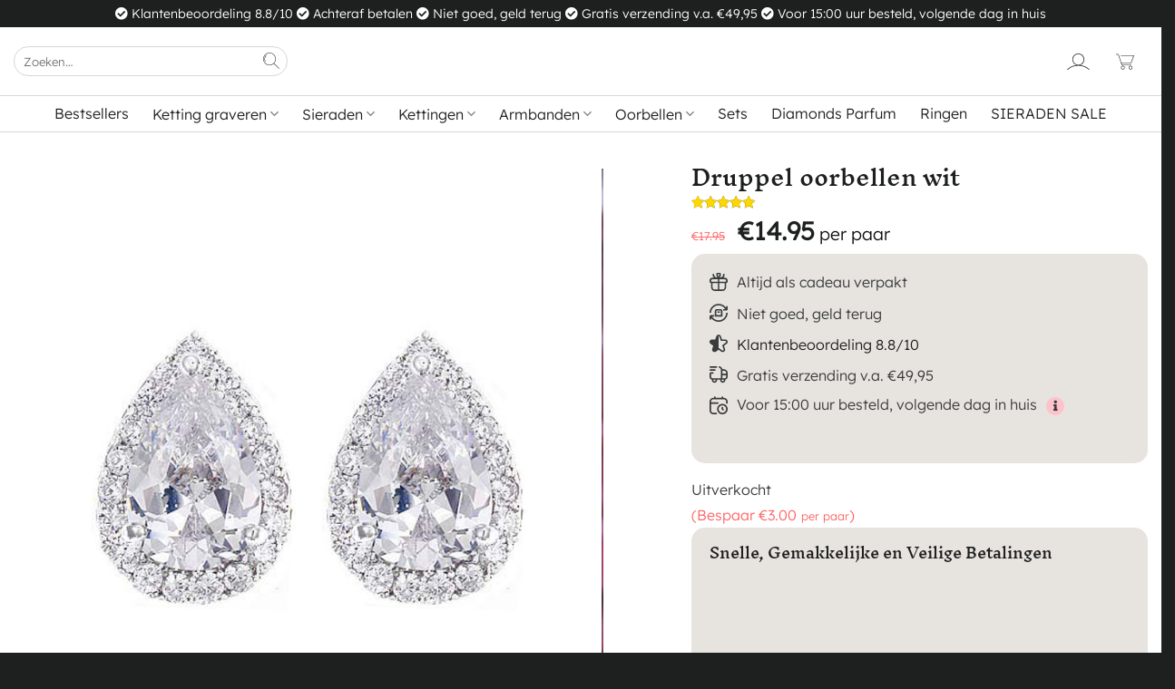

--- FILE ---
content_type: text/html; charset=UTF-8
request_url: https://juwelia.nl/druppel-oorbellen-wit/
body_size: 119637
content:
<!DOCTYPE html>
<html lang="nl-NL" prefix="og: https://ogp.me/ns#" class="loading-site no-js">
<head><script>if(navigator.userAgent.match(/MSIE|Internet Explorer/i)||navigator.userAgent.match(/Trident\/7\..*?rv:11/i)){var href=document.location.href;if(!href.match(/[?&]nowprocket/)){if(href.indexOf("?")==-1){if(href.indexOf("#")==-1){document.location.href=href+"?nowprocket=1"}else{document.location.href=href.replace("#","?nowprocket=1#")}}else{if(href.indexOf("#")==-1){document.location.href=href+"&nowprocket=1"}else{document.location.href=href.replace("#","&nowprocket=1#")}}}}</script><script>class RocketLazyLoadScripts{constructor(e){this.v="1.2.3",this.triggerEvents=e,this.userEventHandler=this._triggerListener.bind(this),this.touchStartHandler=this._onTouchStart.bind(this),this.touchMoveHandler=this._onTouchMove.bind(this),this.touchEndHandler=this._onTouchEnd.bind(this),this.clickHandler=this._onClick.bind(this),this.interceptedClicks=[],window.addEventListener("pageshow",t=>{this.persisted=t.persisted}),window.addEventListener("DOMContentLoaded",()=>{this._preconnect3rdParties()}),this.delayedScripts={normal:[],async:[],defer:[]},this.trash=[],this.allJQueries=[]}_addUserInteractionListener(t){if(document.hidden){t._triggerListener();return}this.triggerEvents.forEach(e=>window.addEventListener(e,t.userEventHandler,{passive:!0})),window.addEventListener("touchstart",t.touchStartHandler,{passive:!0}),window.addEventListener("mousedown",t.touchStartHandler),document.addEventListener("visibilitychange",t.userEventHandler)}_removeUserInteractionListener(){this.triggerEvents.forEach(t=>window.removeEventListener(t,this.userEventHandler,{passive:!0})),document.removeEventListener("visibilitychange",this.userEventHandler)}_onTouchStart(t){"HTML"!==t.target.tagName&&(window.addEventListener("touchend",this.touchEndHandler),window.addEventListener("mouseup",this.touchEndHandler),window.addEventListener("touchmove",this.touchMoveHandler,{passive:!0}),window.addEventListener("mousemove",this.touchMoveHandler),t.target.addEventListener("click",this.clickHandler),this._renameDOMAttribute(t.target,"onclick","rocket-onclick"),this._pendingClickStarted())}_onTouchMove(t){window.removeEventListener("touchend",this.touchEndHandler),window.removeEventListener("mouseup",this.touchEndHandler),window.removeEventListener("touchmove",this.touchMoveHandler,{passive:!0}),window.removeEventListener("mousemove",this.touchMoveHandler),t.target.removeEventListener("click",this.clickHandler),this._renameDOMAttribute(t.target,"rocket-onclick","onclick"),this._pendingClickFinished()}_onTouchEnd(t){window.removeEventListener("touchend",this.touchEndHandler),window.removeEventListener("mouseup",this.touchEndHandler),window.removeEventListener("touchmove",this.touchMoveHandler,{passive:!0}),window.removeEventListener("mousemove",this.touchMoveHandler)}_onClick(t){t.target.removeEventListener("click",this.clickHandler),this._renameDOMAttribute(t.target,"rocket-onclick","onclick"),this.interceptedClicks.push(t),t.preventDefault(),t.stopPropagation(),t.stopImmediatePropagation(),this._pendingClickFinished()}_replayClicks(){window.removeEventListener("touchstart",this.touchStartHandler,{passive:!0}),window.removeEventListener("mousedown",this.touchStartHandler),this.interceptedClicks.forEach(t=>{t.target.dispatchEvent(new MouseEvent("click",{view:t.view,bubbles:!0,cancelable:!0}))})}_waitForPendingClicks(){return new Promise(t=>{this._isClickPending?this._pendingClickFinished=t:t()})}_pendingClickStarted(){this._isClickPending=!0}_pendingClickFinished(){this._isClickPending=!1}_renameDOMAttribute(t,e,r){t.hasAttribute&&t.hasAttribute(e)&&(event.target.setAttribute(r,event.target.getAttribute(e)),event.target.removeAttribute(e))}_triggerListener(){this._removeUserInteractionListener(this),"loading"===document.readyState?document.addEventListener("DOMContentLoaded",this._loadEverythingNow.bind(this)):this._loadEverythingNow()}_preconnect3rdParties(){let t=[];document.querySelectorAll("script[type=rocketlazyloadscript]").forEach(e=>{if(e.hasAttribute("src")){let r=new URL(e.src).origin;r!==location.origin&&t.push({src:r,crossOrigin:e.crossOrigin||"module"===e.getAttribute("data-rocket-type")})}}),t=[...new Map(t.map(t=>[JSON.stringify(t),t])).values()],this._batchInjectResourceHints(t,"preconnect")}async _loadEverythingNow(){this.lastBreath=Date.now(),this._delayEventListeners(this),this._delayJQueryReady(this),this._handleDocumentWrite(),this._registerAllDelayedScripts(),this._preloadAllScripts(),await this._loadScriptsFromList(this.delayedScripts.normal),await this._loadScriptsFromList(this.delayedScripts.defer),await this._loadScriptsFromList(this.delayedScripts.async);try{await this._triggerDOMContentLoaded(),await this._triggerWindowLoad()}catch(t){console.error(t)}window.dispatchEvent(new Event("rocket-allScriptsLoaded")),this._waitForPendingClicks().then(()=>{this._replayClicks()}),this._emptyTrash()}_registerAllDelayedScripts(){document.querySelectorAll("script[type=rocketlazyloadscript]").forEach(t=>{t.hasAttribute("data-rocket-src")?t.hasAttribute("async")&&!1!==t.async?this.delayedScripts.async.push(t):t.hasAttribute("defer")&&!1!==t.defer||"module"===t.getAttribute("data-rocket-type")?this.delayedScripts.defer.push(t):this.delayedScripts.normal.push(t):this.delayedScripts.normal.push(t)})}async _transformScript(t){return new Promise((await this._littleBreath(),navigator.userAgent.indexOf("Firefox/")>0||""===navigator.vendor)?e=>{let r=document.createElement("script");[...t.attributes].forEach(t=>{let e=t.nodeName;"type"!==e&&("data-rocket-type"===e&&(e="type"),"data-rocket-src"===e&&(e="src"),r.setAttribute(e,t.nodeValue))}),t.text&&(r.text=t.text),r.hasAttribute("src")?(r.addEventListener("load",e),r.addEventListener("error",e)):(r.text=t.text,e());try{t.parentNode.replaceChild(r,t)}catch(i){e()}}:async e=>{function r(){t.setAttribute("data-rocket-status","failed"),e()}try{let i=t.getAttribute("data-rocket-type"),n=t.getAttribute("data-rocket-src");t.text,i?(t.type=i,t.removeAttribute("data-rocket-type")):t.removeAttribute("type"),t.addEventListener("load",function r(){t.setAttribute("data-rocket-status","executed"),e()}),t.addEventListener("error",r),n?(t.removeAttribute("data-rocket-src"),t.src=n):t.src="data:text/javascript;base64,"+window.btoa(unescape(encodeURIComponent(t.text)))}catch(s){r()}})}async _loadScriptsFromList(t){let e=t.shift();return e&&e.isConnected?(await this._transformScript(e),this._loadScriptsFromList(t)):Promise.resolve()}_preloadAllScripts(){this._batchInjectResourceHints([...this.delayedScripts.normal,...this.delayedScripts.defer,...this.delayedScripts.async],"preload")}_batchInjectResourceHints(t,e){var r=document.createDocumentFragment();t.forEach(t=>{let i=t.getAttribute&&t.getAttribute("data-rocket-src")||t.src;if(i){let n=document.createElement("link");n.href=i,n.rel=e,"preconnect"!==e&&(n.as="script"),t.getAttribute&&"module"===t.getAttribute("data-rocket-type")&&(n.crossOrigin=!0),t.crossOrigin&&(n.crossOrigin=t.crossOrigin),t.integrity&&(n.integrity=t.integrity),r.appendChild(n),this.trash.push(n)}}),document.head.appendChild(r)}_delayEventListeners(t){let e={};function r(t,r){!function t(r){!e[r]&&(e[r]={originalFunctions:{add:r.addEventListener,remove:r.removeEventListener},eventsToRewrite:[]},r.addEventListener=function(){arguments[0]=i(arguments[0]),e[r].originalFunctions.add.apply(r,arguments)},r.removeEventListener=function(){arguments[0]=i(arguments[0]),e[r].originalFunctions.remove.apply(r,arguments)});function i(t){return e[r].eventsToRewrite.indexOf(t)>=0?"rocket-"+t:t}}(t),e[t].eventsToRewrite.push(r)}function i(t,e){let r=t[e];Object.defineProperty(t,e,{get:()=>r||function(){},set(i){t["rocket"+e]=r=i}})}r(document,"DOMContentLoaded"),r(window,"DOMContentLoaded"),r(window,"load"),r(window,"pageshow"),r(document,"readystatechange"),i(document,"onreadystatechange"),i(window,"onload"),i(window,"onpageshow")}_delayJQueryReady(t){let e;function r(r){if(r&&r.fn&&!t.allJQueries.includes(r)){r.fn.ready=r.fn.init.prototype.ready=function(e){return t.domReadyFired?e.bind(document)(r):document.addEventListener("rocket-DOMContentLoaded",()=>e.bind(document)(r)),r([])};let i=r.fn.on;r.fn.on=r.fn.init.prototype.on=function(){if(this[0]===window){function t(t){return t.split(" ").map(t=>"load"===t||0===t.indexOf("load.")?"rocket-jquery-load":t).join(" ")}"string"==typeof arguments[0]||arguments[0]instanceof String?arguments[0]=t(arguments[0]):"object"==typeof arguments[0]&&Object.keys(arguments[0]).forEach(e=>{let r=arguments[0][e];delete arguments[0][e],arguments[0][t(e)]=r})}return i.apply(this,arguments),this},t.allJQueries.push(r)}e=r}r(window.jQuery),Object.defineProperty(window,"jQuery",{get:()=>e,set(t){r(t)}})}async _triggerDOMContentLoaded(){this.domReadyFired=!0,await this._littleBreath(),document.dispatchEvent(new Event("rocket-DOMContentLoaded")),await this._littleBreath(),window.dispatchEvent(new Event("rocket-DOMContentLoaded")),await this._littleBreath(),document.dispatchEvent(new Event("rocket-readystatechange")),await this._littleBreath(),document.rocketonreadystatechange&&document.rocketonreadystatechange()}async _triggerWindowLoad(){await this._littleBreath(),window.dispatchEvent(new Event("rocket-load")),await this._littleBreath(),window.rocketonload&&window.rocketonload(),await this._littleBreath(),this.allJQueries.forEach(t=>t(window).trigger("rocket-jquery-load")),await this._littleBreath();let t=new Event("rocket-pageshow");t.persisted=this.persisted,window.dispatchEvent(t),await this._littleBreath(),window.rocketonpageshow&&window.rocketonpageshow({persisted:this.persisted})}_handleDocumentWrite(){let t=new Map;document.write=document.writeln=function(e){let r=document.currentScript;r||console.error("WPRocket unable to document.write this: "+e);let i=document.createRange(),n=r.parentElement,s=t.get(r);void 0===s&&(s=r.nextSibling,t.set(r,s));let a=document.createDocumentFragment();i.setStart(a,0),a.appendChild(i.createContextualFragment(e)),n.insertBefore(a,s)}}async _littleBreath(){Date.now()-this.lastBreath>45&&(await this._requestAnimFrame(),this.lastBreath=Date.now())}async _requestAnimFrame(){return document.hidden?new Promise(t=>setTimeout(t)):new Promise(t=>requestAnimationFrame(t))}_emptyTrash(){this.trash.forEach(t=>t.remove())}}</script>
	<meta charset="UTF-8" />
	<link rel="profile" href="http://gmpg.org/xfn/11" />
	<link rel="pingback" href="https://juwelia.nl/xmlrpc.php" />

	<script type="rocketlazyloadscript">(function(html){html.className = html.className.replace(/\bno-js\b/,'js')})(document.documentElement);</script>
	<style>img:is([sizes="auto" i], [sizes^="auto," i]) { contain-intrinsic-size: 3000px 1500px }</style>
	
            <script data-no-defer="1" data-ezscrex="false" data-cfasync="false" data-pagespeed-no-defer data-cookieconsent="ignore">
                var ctPublicFunctions = {"_ajax_nonce":"d0af745d20","_rest_nonce":"c15faab42e","_ajax_url":"\/wp-admin\/admin-ajax.php","_rest_url":"https:\/\/juwelia.nl\/wp-json\/","data__cookies_type":"none","data__ajax_type":"rest","data__bot_detector_enabled":"1","data__frontend_data_log_enabled":1,"cookiePrefix":"","wprocket_detected":true,"host_url":"juwelia.nl","text__ee_click_to_select":"Klik om de hele gegevens te selecteren","text__ee_original_email":"De volledige tekst is","text__ee_got_it":"Duidelijk","text__ee_blocked":"Geblokkeerd","text__ee_cannot_connect":"Kan geen verbinding maken","text__ee_cannot_decode":"Kan e-mail niet decoderen. Onbekende reden","text__ee_email_decoder":"Cleantalk e-mail decoder","text__ee_wait_for_decoding":"De magie is onderweg!","text__ee_decoding_process":"Wacht een paar seconden terwijl we de contactgegevens decoderen."}
            </script>
        
            <script data-no-defer="1" data-ezscrex="false" data-cfasync="false" data-pagespeed-no-defer data-cookieconsent="ignore">
                var ctPublic = {"_ajax_nonce":"d0af745d20","settings__forms__check_internal":"0","settings__forms__check_external":"0","settings__forms__force_protection":"0","settings__forms__search_test":"1","settings__data__bot_detector_enabled":"1","settings__sfw__anti_crawler":0,"blog_home":"https:\/\/juwelia.nl\/","pixel__setting":"0","pixel__enabled":false,"pixel__url":null,"data__email_check_before_post":"1","data__email_check_exist_post":"0","data__cookies_type":"none","data__key_is_ok":true,"data__visible_fields_required":true,"wl_brandname":"Anti-Spam by CleanTalk","wl_brandname_short":"CleanTalk","ct_checkjs_key":"0586d6d552b2e6d60503eca9ba4068f37bca4e5653c71dce4a5edda3b0a91de6","emailEncoderPassKey":"02f0fac7123deb188d104bed34517851","bot_detector_forms_excluded":"W10=","advancedCacheExists":true,"varnishCacheExists":false,"wc_ajax_add_to_cart":true,"theRealPerson":{"phrases":{"trpHeading":"De echte persoon badge!","trpContent1":"De reageerder gedraagt zich als een echt persoon en wordt geverifieerd als geen bot.","trpContent2":"Alle tests tegen spambots doorstaan. Anti-spam door CleanTalk.","trpContentLearnMore":"Meer informatie"},"trpContentLink":"https:\/\/cleantalk.org\/the-real-person?utm_id=&amp;utm_term=&amp;utm_source=admin_side&amp;utm_medium=trp_badge&amp;utm_content=trp_badge_link_click&amp;utm_campaign=apbct_links","imgPersonUrl":"https:\/\/juwelia.nl\/wp-content\/plugins\/cleantalk-spam-protect\/css\/images\/real_user.svg","imgShieldUrl":"https:\/\/juwelia.nl\/wp-content\/plugins\/cleantalk-spam-protect\/css\/images\/shield.svg"}}
            </script>
        <meta name="viewport" content="width=device-width, initial-scale=1" />
<!-- Search Engine Optimization door Rank Math PRO - https://rankmath.com/ -->
<title>Druppel oorbellen wit | Juwelia: Shop Oorbellen Online</title>
<link crossorigin data-rocket-preconnect href="https://www.googletagmanager.com" rel="preconnect">
<link crossorigin data-rocket-preconnect href="https://maps.googleapis.com" rel="preconnect">
<link crossorigin data-rocket-preconnect href="https://cdnjs.cloudflare.com" rel="preconnect">
<link crossorigin data-rocket-preconnect href="https://cdn.jsdelivr.net" rel="preconnect">
<link crossorigin data-rocket-preconnect href="https://moderate.cleantalk.org" rel="preconnect">
<link crossorigin data-rocket-preconnect href="https://static.elfsight.com" rel="preconnect">
<link crossorigin data-rocket-preconnect href="https://ob.isstarsbuilding.com" rel="preconnect">
<link crossorigin data-rocket-preconnect href="https://cdn.brevo.com" rel="preconnect"><link rel="preload" data-rocket-preload as="image" href="https://juwelia.nl/wp-content/uploads/2021/02/gota-blanco_11zon-800x793.jpg" imagesrcset="https://juwelia.nl/wp-content/uploads/2021/02/gota-blanco_11zon-800x793.jpg 800w, https://juwelia.nl/wp-content/uploads/2021/02/gota-blanco_11zon-300x297.jpg 300w, https://juwelia.nl/wp-content/uploads/2021/02/gota-blanco_11zon-150x150.jpg 150w, https://juwelia.nl/wp-content/uploads/2021/02/gota-blanco_11zon-768x761.jpg 768w, https://juwelia.nl/wp-content/uploads/2021/02/gota-blanco_11zon-100x100.jpg 100w, https://juwelia.nl/wp-content/uploads/2021/02/gota-blanco_11zon.jpg 1009w" imagesizes="(max-width: 800px) 100vw, 800px" fetchpriority="high">
<meta name="description" content="Glinsterende druppel oorbellen bij Juwelia! ♥ Niet goed, geld terug ♥ gratis verzending v.a. €50 ♥ Voor 15.00 besteld, volgende dag in huis."/>
<meta name="robots" content="follow, index, max-snippet:-1, max-video-preview:-1, max-image-preview:large"/>
<link rel="canonical" href="https://juwelia.nl/druppel-oorbellen-wit/" />
<meta property="og:locale" content="nl_NL" />
<meta property="og:type" content="product" />
<meta property="og:title" content="Druppel oorbellen wit | Juwelia: Shop Oorbellen Online" />
<meta property="og:description" content="Glinsterende druppel oorbellen bij Juwelia! ♥ Niet goed, geld terug ♥ gratis verzending v.a. €50 ♥ Voor 15.00 besteld, volgende dag in huis." />
<meta property="og:url" content="https://juwelia.nl/druppel-oorbellen-wit/" />
<meta property="og:site_name" content="Sieraden Webshop Juwelia" />
<meta property="og:updated_time" content="2025-04-07T19:26:50+01:00" />
<meta property="og:image" content="https://juwelia.nl/wp-content/uploads/2021/02/Swarovski-druppel-Oorbellen.jpg" />
<meta property="og:image:secure_url" content="https://juwelia.nl/wp-content/uploads/2021/02/Swarovski-druppel-Oorbellen.jpg" />
<meta property="og:image:width" content="800" />
<meta property="og:image:height" content="800" />
<meta property="og:image:alt" content="Swarovski-druppel-Oorbellen" />
<meta property="og:image:type" content="image/jpeg" />
<meta property="product:price:amount" content="14.95" />
<meta property="product:price:currency" content="EUR" />
<meta property="product:retailer_item_id" content="7448139232283" />
<meta name="twitter:card" content="summary_large_image" />
<meta name="twitter:title" content="Druppel oorbellen wit | Juwelia: Shop Oorbellen Online" />
<meta name="twitter:description" content="Glinsterende druppel oorbellen bij Juwelia! ♥ Niet goed, geld terug ♥ gratis verzending v.a. €50 ♥ Voor 15.00 besteld, volgende dag in huis." />
<meta name="twitter:image" content="https://juwelia.nl/wp-content/uploads/2021/02/Swarovski-druppel-Oorbellen.jpg" />
<script type="application/ld+json" class="rank-math-schema-pro">{"@context":"https://schema.org","@graph":[{"@type":["JewelryStore","Organization"],"@id":"https://juwelia.nl/#organization","name":"Sieraden Webshop Juwelia","url":"https://juwelia.nl","logo":{"@type":"ImageObject","@id":"https://juwelia.nl/#logo","url":"https://juwelia.nl/wp-content/uploads/2021/02/juwelia-sieraden-logo-dark.svg","contentUrl":"https://juwelia.nl/wp-content/uploads/2021/02/juwelia-sieraden-logo-dark.svg","caption":"Sieraden Webshop Juwelia","inLanguage":"nl-NL"},"openingHours":["Monday,Tuesday,Wednesday,Thursday,Friday,Saturday,Sunday 09:00-17:00"],"image":{"@id":"https://juwelia.nl/#logo"}},{"@type":"WebSite","@id":"https://juwelia.nl/#website","url":"https://juwelia.nl","name":"Sieraden Webshop Juwelia","publisher":{"@id":"https://juwelia.nl/#organization"},"inLanguage":"nl-NL"},{"@type":"ImageObject","@id":"https://juwelia.nl/wp-content/uploads/2021/02/Swarovski-druppel-Oorbellen.jpg","url":"https://juwelia.nl/wp-content/uploads/2021/02/Swarovski-druppel-Oorbellen.jpg","width":"800","height":"800","caption":"Swarovski-druppel-Oorbellen","inLanguage":"nl-NL"},{"@type":"ItemPage","@id":"https://juwelia.nl/druppel-oorbellen-wit/#webpage","url":"https://juwelia.nl/druppel-oorbellen-wit/","name":"Druppel oorbellen wit | Juwelia: Shop Oorbellen Online","datePublished":"2021-02-13T13:47:02+01:00","dateModified":"2025-04-07T19:26:50+01:00","isPartOf":{"@id":"https://juwelia.nl/#website"},"primaryImageOfPage":{"@id":"https://juwelia.nl/wp-content/uploads/2021/02/Swarovski-druppel-Oorbellen.jpg"},"inLanguage":"nl-NL"},{"@type":"Product","name":"Druppel oorbellen wit | Juwelia: Shop Oorbellen Online","description":"Glinsterende druppel oorbellen bij Juwelia! \u2665 Niet goed, geld terug \u2665 gratis verzending v.a. \u20ac50 \u2665 Voor 15.00 besteld, volgende dag in huis.","sku":"7448139232283","category":"Oorbellen","mainEntityOfPage":{"@id":"https://juwelia.nl/druppel-oorbellen-wit/#webpage"},"image":[{"@type":"ImageObject","url":"https://juwelia.nl/wp-content/uploads/2021/02/Swarovski-druppel-Oorbellen.jpg","height":"800","width":"800"},{"@type":"ImageObject","url":"https://juwelia.nl/wp-content/uploads/2021/02/gota-blanco_11zon.jpg","height":"1000","width":"1009"},{"@type":"ImageObject","url":"https://juwelia.nl/wp-content/uploads/2021/02/7448139654634-ear-001-def.jpg","height":"1000","width":"1000"},{"@type":"ImageObject","url":"https://juwelia.nl/wp-content/uploads/2021/02/Sieraden-Webshop-Juwelia.jpg","height":"800","width":"800"}],"aggregateRating":{"@type":"AggregateRating","ratingValue":"5.00","bestRating":"5","ratingCount":"2","reviewCount":"2"},"review":[{"@type":"Review","@id":"https://juwelia.nl/druppel-oorbellen-wit/#li-comment-194378","description":"Snelle levering, sieraden zien er prachtig uit. Komen heel mooi verpakt binnen.","datePublished":"2023-12-15 10:34:39","reviewRating":{"@type":"Rating","ratingValue":"5","bestRating":"5","worstRating":"1"},"author":{"@type":"Person","name":"Nadia"}},{"@type":"Review","@id":"https://juwelia.nl/druppel-oorbellen-wit/#li-comment-168727","description":"Uitstekend!","datePublished":"2023-06-25 05:14:36","reviewRating":{"@type":"Rating","ratingValue":"5","bestRating":"5","worstRating":"1"},"author":{"@type":"Person","name":"VM"}}],"offers":{"@type":"Offer","price":"14.95","priceCurrency":"EUR","priceValidUntil":"2026-12-31","availability":"https://schema.org/OutOfStock","itemCondition":"NewCondition","url":"https://juwelia.nl/druppel-oorbellen-wit/","seller":{"@type":"Organization","@id":"https://juwelia.nl/","name":"Sieraden Webshop Juwelia","url":"https://juwelia.nl","logo":"https://juwelia.nl/wp-content/uploads/2021/02/juwelia-sieraden-logo-dark.svg"},"priceSpecification":{"price":"14.95","priceCurrency":"EUR","valueAddedTaxIncluded":"true"}},"additionalProperty":[{"@type":"PropertyValue","name":"pa_steen","value":"Parel, Zirkonia"},{"@type":"PropertyValue","name":"pa_stijl","value":"Classic"},{"@type":"PropertyValue","name":"pa_vorm","value":"Druppel"}],"@id":"https://juwelia.nl/druppel-oorbellen-wit/#richSnippet"}]}</script>
<!-- /Rank Math WordPress SEO plugin -->

<link rel='dns-prefetch' href='//moderate.cleantalk.org' />
<link rel='dns-prefetch' href='//cdn.jsdelivr.net' />
<link rel='dns-prefetch' href='//maps.googleapis.com' />
<link rel='dns-prefetch' href='//use.fontawesome.com' />
<link rel='dns-prefetch' href='//www.googletagmanager.com' />

<link rel='prefetch' href='https://juwelia.nl/wp-content/themes/flatsome/assets/js/flatsome.js?ver=e1ad26bd5672989785e1' />
<link rel='prefetch' href='https://juwelia.nl/wp-content/themes/flatsome/assets/js/chunk.slider.js?ver=3.19.14' />
<link rel='prefetch' href='https://juwelia.nl/wp-content/themes/flatsome/assets/js/chunk.popups.js?ver=3.19.14' />
<link rel='prefetch' href='https://juwelia.nl/wp-content/themes/flatsome/assets/js/chunk.tooltips.js?ver=3.19.14' />
<link rel='prefetch' href='https://juwelia.nl/wp-content/themes/flatsome/assets/js/woocommerce.js?ver=dd6035ce106022a74757' />
<link rel="alternate" type="application/rss+xml" title="Juwelia &raquo; feed" href="https://juwelia.nl/feed/" />
<link rel="alternate" type="application/rss+xml" title="Juwelia &raquo; reacties feed" href="https://juwelia.nl/comments/feed/" />
<link rel="alternate" type="application/rss+xml" title="Juwelia &raquo; Druppel oorbellen wit reacties feed" href="https://juwelia.nl/druppel-oorbellen-wit/feed/" />
<style id='cf-frontend-style-inline-css' type='text/css'>
@font-face {
	font-family: 'Stoer';
	font-weight: 400;
	src: url('https://juwelia.nl/wp-content/uploads/2024/08/Stoer.ttf') format('truetype');
}
@font-face {
	font-family: 'Lief';
	font-weight: 400;
	src: url('https://juwelia.nl/wp-content/uploads/2024/08/Lief.ttf') format('truetype');
}
@font-face {
	font-family: 'Cool';
	font-weight: 400;
	src: url('https://juwelia.nl/wp-content/uploads/2024/08/Cool.ttf') format('truetype');
}
@font-face {
	font-family: 'Strak';
	font-weight: 400;
	src: url('https://juwelia.nl/wp-content/uploads/2024/08/Strak.ttf') format('truetype');
}
@font-face {
	font-family: 'Typewriter';
	font-weight: 400;
	src: url('https://juwelia.nl/wp-content/uploads/2024/08/Typewriter.ttf') format('truetype');
}
@font-face {
	font-family: 'Elegant';
	font-weight: 400;
	src: url('https://juwelia.nl/wp-content/uploads/2024/08/Elegant.ttf') format('truetype');
}
@font-face {
	font-family: 'Klassiek';
	font-weight: 400;
	src: url('https://juwelia.nl/wp-content/uploads/2024/08/Klassiek-1.otf') format('OpenType');
}
</style>
<link data-minify="1" rel='stylesheet' id='themecomplete-fontawesome-css' href='https://juwelia.nl/wp-content/cache/min/1/wp-content/plugins/woocommerce-tm-extra-product-options/assets/css/fontawesome.css?ver=1756323937' type='text/css' media='screen' />
<link data-minify="1" rel='stylesheet' id='themecomplete-animate-css' href='https://juwelia.nl/wp-content/cache/min/1/wp-content/plugins/woocommerce-tm-extra-product-options/assets/css/animate.css?ver=1756323937' type='text/css' media='all' />
<link data-minify="1" rel='stylesheet' id='themecomplete-epo-css' href='https://juwelia.nl/wp-content/cache/min/1/wp-content/plugins/woocommerce-tm-extra-product-options/assets/css/tm-epo.css?ver=1756323937' type='text/css' media='all' />
<link data-minify="1" rel='stylesheet' id='themecomplete-epo-smallscreen-css' href='https://juwelia.nl/wp-content/cache/min/1/wp-content/plugins/woocommerce-tm-extra-product-options/assets/css/tm-epo-smallscreen.css?ver=1756323937' type='text/css' media='only screen and (max-width: 768px)' />
<style id='themecomplete-styles-header-inline-css' type='text/css'>
:root {--tcgaprow: 15px;--tcgapcolumn: 15px;}
</style>
<style id='wp-emoji-styles-inline-css' type='text/css'>

	img.wp-smiley, img.emoji {
		display: inline !important;
		border: none !important;
		box-shadow: none !important;
		height: 1em !important;
		width: 1em !important;
		margin: 0 0.07em !important;
		vertical-align: -0.1em !important;
		background: none !important;
		padding: 0 !important;
	}
</style>
<style id='wp-block-library-inline-css' type='text/css'>
:root{--wp-admin-theme-color:#007cba;--wp-admin-theme-color--rgb:0,124,186;--wp-admin-theme-color-darker-10:#006ba1;--wp-admin-theme-color-darker-10--rgb:0,107,161;--wp-admin-theme-color-darker-20:#005a87;--wp-admin-theme-color-darker-20--rgb:0,90,135;--wp-admin-border-width-focus:2px;--wp-block-synced-color:#7a00df;--wp-block-synced-color--rgb:122,0,223;--wp-bound-block-color:var(--wp-block-synced-color)}@media (min-resolution:192dpi){:root{--wp-admin-border-width-focus:1.5px}}.wp-element-button{cursor:pointer}:root{--wp--preset--font-size--normal:16px;--wp--preset--font-size--huge:42px}:root .has-very-light-gray-background-color{background-color:#eee}:root .has-very-dark-gray-background-color{background-color:#313131}:root .has-very-light-gray-color{color:#eee}:root .has-very-dark-gray-color{color:#313131}:root .has-vivid-green-cyan-to-vivid-cyan-blue-gradient-background{background:linear-gradient(135deg,#00d084,#0693e3)}:root .has-purple-crush-gradient-background{background:linear-gradient(135deg,#34e2e4,#4721fb 50%,#ab1dfe)}:root .has-hazy-dawn-gradient-background{background:linear-gradient(135deg,#faaca8,#dad0ec)}:root .has-subdued-olive-gradient-background{background:linear-gradient(135deg,#fafae1,#67a671)}:root .has-atomic-cream-gradient-background{background:linear-gradient(135deg,#fdd79a,#004a59)}:root .has-nightshade-gradient-background{background:linear-gradient(135deg,#330968,#31cdcf)}:root .has-midnight-gradient-background{background:linear-gradient(135deg,#020381,#2874fc)}.has-regular-font-size{font-size:1em}.has-larger-font-size{font-size:2.625em}.has-normal-font-size{font-size:var(--wp--preset--font-size--normal)}.has-huge-font-size{font-size:var(--wp--preset--font-size--huge)}.has-text-align-center{text-align:center}.has-text-align-left{text-align:left}.has-text-align-right{text-align:right}#end-resizable-editor-section{display:none}.aligncenter{clear:both}.items-justified-left{justify-content:flex-start}.items-justified-center{justify-content:center}.items-justified-right{justify-content:flex-end}.items-justified-space-between{justify-content:space-between}.screen-reader-text{border:0;clip-path:inset(50%);height:1px;margin:-1px;overflow:hidden;padding:0;position:absolute;width:1px;word-wrap:normal!important}.screen-reader-text:focus{background-color:#ddd;clip-path:none;color:#444;display:block;font-size:1em;height:auto;left:5px;line-height:normal;padding:15px 23px 14px;text-decoration:none;top:5px;width:auto;z-index:100000}html :where(.has-border-color){border-style:solid}html :where([style*=border-top-color]){border-top-style:solid}html :where([style*=border-right-color]){border-right-style:solid}html :where([style*=border-bottom-color]){border-bottom-style:solid}html :where([style*=border-left-color]){border-left-style:solid}html :where([style*=border-width]){border-style:solid}html :where([style*=border-top-width]){border-top-style:solid}html :where([style*=border-right-width]){border-right-style:solid}html :where([style*=border-bottom-width]){border-bottom-style:solid}html :where([style*=border-left-width]){border-left-style:solid}html :where(img[class*=wp-image-]){height:auto;max-width:100%}:where(figure){margin:0 0 1em}html :where(.is-position-sticky){--wp-admin--admin-bar--position-offset:var(--wp-admin--admin-bar--height,0px)}@media screen and (max-width:600px){html :where(.is-position-sticky){--wp-admin--admin-bar--position-offset:0px}}
</style>
<style id='font-awesome-svg-styles-default-inline-css' type='text/css'>
.svg-inline--fa {
  display: inline-block;
  height: 1em;
  overflow: visible;
  vertical-align: -.125em;
}
</style>
<link data-minify="1" rel='stylesheet' id='font-awesome-svg-styles-css' href='https://juwelia.nl/wp-content/cache/min/1/wp-content/uploads/font-awesome/v5.15.2/css/svg-with-js.css?ver=1756323929' type='text/css' media='all' />
<style id='font-awesome-svg-styles-inline-css' type='text/css'>
   .wp-block-font-awesome-icon svg::before,
   .wp-rich-text-font-awesome-icon svg::before {content: unset;}
</style>
<link rel='stylesheet' id='cleantalk-public-css-css' href='https://juwelia.nl/wp-content/plugins/cleantalk-spam-protect/css/cleantalk-public.min.css?ver=6.62_1756302495' type='text/css' media='all' />
<link rel='stylesheet' id='cleantalk-email-decoder-css-css' href='https://juwelia.nl/wp-content/plugins/cleantalk-spam-protect/css/cleantalk-email-decoder.min.css?ver=6.62_1756302495' type='text/css' media='all' />
<link rel='stylesheet' id='cleantalk-trp-css-css' href='https://juwelia.nl/wp-content/plugins/cleantalk-spam-protect/css/cleantalk-trp.min.css?ver=6.62_1756302495' type='text/css' media='all' />
<link rel='stylesheet' id='woo-custom-related-products-css' href='https://juwelia.nl/wp-content/plugins/woo-custom-related-products/public/css/woo-custom-related-products-public.css' type='text/css' media='all' />
<link rel='stylesheet' id='photoswipe-css' href='https://juwelia.nl/wp-content/plugins/woocommerce/assets/css/photoswipe/photoswipe.min.css?ver=10.1.1' type='text/css' media='all' />
<link rel='stylesheet' id='photoswipe-default-skin-css' href='https://juwelia.nl/wp-content/plugins/woocommerce/assets/css/photoswipe/default-skin/default-skin.min.css?ver=10.1.1' type='text/css' media='all' />
<style id='woocommerce-inline-inline-css' type='text/css'>
.woocommerce form .form-row .required { visibility: visible; }
</style>
<link data-minify="1" rel='stylesheet' id='xoo-cp-style-css' href='https://juwelia.nl/wp-content/cache/min/1/wp-content/plugins/added-to-cart-popup-woocommerce/assets/css/xoo-cp-style.css?ver=1756323929' type='text/css' media='all' />
<style id='xoo-cp-style-inline-css' type='text/css'>
a.xoo-cp-btn-vc{
				display: none;
			}span.xcp-chng{
				display: none;
			}
			.xoo-cp-container{
				max-width: 600px;
			}
			.xcp-btn{
				background-color: #020000;
				color: #ffffff;
				font-size: 15px;
				border-radius: 0px;
				border: 1px solid #020000;
			}
			.xcp-btn:hover{
				color: #ffffff;
			}
			td.xoo-cp-pimg{
				width: 20%;
			}
			table.xoo-cp-pdetails , table.xoo-cp-pdetails tr{
				border: 0!important;
			}
			table.xoo-cp-pdetails td{
				border-style: solid;
				border-width: 0px;
				border-color: #ebe9eb;
			}
</style>
<link data-minify="1" rel='stylesheet' id='contactus.css-css' href='https://juwelia.nl/wp-content/cache/min/1/wp-content/plugins/ar-contactus/res/css/contactus.min.css?ver=1756323929' type='text/css' media='all' />
<link data-minify="1" rel='stylesheet' id='contactus.generated.desktop.css-css' href='https://juwelia.nl/wp-content/cache/min/1/wp-content/plugins/ar-contactus/res/css/generated-desktop.css?ver=1756323929' type='text/css' media='all' />
<link data-minify="1" rel='stylesheet' id='brands-styles-css' href='https://juwelia.nl/wp-content/cache/min/1/wp-content/plugins/woocommerce/assets/css/brands.css?ver=1756323929' type='text/css' media='all' />
<link data-minify="1" rel='stylesheet' id='select2-css-css' href='https://juwelia.nl/wp-content/cache/min/1/npm/select2@4.1.0-rc.0/dist/css/select2.min.css?ver=1756323937' type='text/css' media='all' />
<link data-minify="1" rel='stylesheet' id='flatsome-woocommerce-extra-product-options-css' href='https://juwelia.nl/wp-content/cache/min/1/wp-content/themes/flatsome/inc/integrations/wc-extra-product-options/extra-product-options.css?ver=1756323929' type='text/css' media='all' />
<link data-minify="1" rel='stylesheet' id='font-awesome-official-css' href='https://juwelia.nl/wp-content/cache/min/1/releases/v5.15.2/css/all.css?ver=1756323929' type='text/css' media='all' crossorigin="anonymous" />
<link data-minify="1" rel='stylesheet' id='postnl-fe-checkout-css' href='https://juwelia.nl/wp-content/cache/min/1/wp-content/plugins/woo-postnl/assets/css/fe-checkout.css?ver=1756323929' type='text/css' media='all' />
<link data-minify="1" rel='stylesheet' id='theme-lenis-style-css' href='https://juwelia.nl/wp-content/cache/min/1/wp-content/plugins/smooth-scrolling-with-lenis/style.css?ver=1756323929' type='text/css' media='all' />
<link data-minify="1" rel='stylesheet' id='nickx-nfancybox-css-css' href='https://juwelia.nl/wp-content/cache/min/1/wp-content/plugins/product-video-gallery-slider-for-woocommerce/public/css/fancybox.css?ver=1756323937' type='text/css' media='all' />
<link data-minify="1" rel='stylesheet' id='nickx-swiper-css-css' href='https://juwelia.nl/wp-content/cache/min/1/wp-content/plugins/product-video-gallery-slider-for-woocommerce/public/css/swiper-bundle.min.css?ver=1756323937' type='text/css' media='all' />
<link data-minify="1" rel='stylesheet' id='nickx-front-css-css' href='https://juwelia.nl/wp-content/cache/min/1/wp-content/plugins/product-video-gallery-slider-for-woocommerce/public/css/nickx-front.css?ver=1756323937' type='text/css' media='all' />
<link data-minify="1" rel='stylesheet' id='flatsome-main-css' href='https://juwelia.nl/wp-content/cache/min/1/wp-content/themes/flatsome/assets/css/flatsome.css?ver=1756323929' type='text/css' media='all' />
<style id='flatsome-main-inline-css' type='text/css'>
@font-face {
				font-family: "fl-icons";
				font-display: block;
				src: url(https://juwelia.nl/wp-content/themes/flatsome/assets/css/icons/fl-icons.eot?v=3.19.14);
				src:
					url(https://juwelia.nl/wp-content/themes/flatsome/assets/css/icons/fl-icons.eot#iefix?v=3.19.14) format("embedded-opentype"),
					url(https://juwelia.nl/wp-content/themes/flatsome/assets/css/icons/fl-icons.woff2?v=3.19.14) format("woff2"),
					url(https://juwelia.nl/wp-content/themes/flatsome/assets/css/icons/fl-icons.ttf?v=3.19.14) format("truetype"),
					url(https://juwelia.nl/wp-content/themes/flatsome/assets/css/icons/fl-icons.woff?v=3.19.14) format("woff"),
					url(https://juwelia.nl/wp-content/themes/flatsome/assets/css/icons/fl-icons.svg?v=3.19.14#fl-icons) format("svg");
			}
</style>
<link data-minify="1" rel='stylesheet' id='flatsome-shop-css' href='https://juwelia.nl/wp-content/cache/min/1/wp-content/themes/flatsome/assets/css/flatsome-shop.css?ver=1756323929' type='text/css' media='all' />
<link data-minify="1" rel='stylesheet' id='flatsome-style-css' href='https://juwelia.nl/wp-content/cache/min/1/wp-content/themes/flatsome-child/style.css?ver=1756323929' type='text/css' media='all' />
<link data-minify="1" rel='stylesheet' id='sib-front-css-css' href='https://juwelia.nl/wp-content/cache/min/1/wp-content/plugins/mailin/css/mailin-front.css?ver=1756323929' type='text/css' media='all' />
<link data-minify="1" rel='stylesheet' id='font-awesome-official-v4shim-css' href='https://juwelia.nl/wp-content/cache/min/1/releases/v5.15.2/css/v4-shims.css?ver=1756323929' type='text/css' media='all' crossorigin="anonymous" />
<style id='font-awesome-official-v4shim-inline-css' type='text/css'>
@font-face {
font-family: "FontAwesome";
font-display: block;
src: url("https://use.fontawesome.com/releases/v5.15.2/webfonts/fa-brands-400.eot"),
		url("https://use.fontawesome.com/releases/v5.15.2/webfonts/fa-brands-400.eot?#iefix") format("embedded-opentype"),
		url("https://use.fontawesome.com/releases/v5.15.2/webfonts/fa-brands-400.woff2") format("woff2"),
		url("https://use.fontawesome.com/releases/v5.15.2/webfonts/fa-brands-400.woff") format("woff"),
		url("https://use.fontawesome.com/releases/v5.15.2/webfonts/fa-brands-400.ttf") format("truetype"),
		url("https://use.fontawesome.com/releases/v5.15.2/webfonts/fa-brands-400.svg#fontawesome") format("svg");
}

@font-face {
font-family: "FontAwesome";
font-display: block;
src: url("https://use.fontawesome.com/releases/v5.15.2/webfonts/fa-solid-900.eot"),
		url("https://use.fontawesome.com/releases/v5.15.2/webfonts/fa-solid-900.eot?#iefix") format("embedded-opentype"),
		url("https://use.fontawesome.com/releases/v5.15.2/webfonts/fa-solid-900.woff2") format("woff2"),
		url("https://use.fontawesome.com/releases/v5.15.2/webfonts/fa-solid-900.woff") format("woff"),
		url("https://use.fontawesome.com/releases/v5.15.2/webfonts/fa-solid-900.ttf") format("truetype"),
		url("https://use.fontawesome.com/releases/v5.15.2/webfonts/fa-solid-900.svg#fontawesome") format("svg");
}

@font-face {
font-family: "FontAwesome";
font-display: block;
src: url("https://use.fontawesome.com/releases/v5.15.2/webfonts/fa-regular-400.eot"),
		url("https://use.fontawesome.com/releases/v5.15.2/webfonts/fa-regular-400.eot?#iefix") format("embedded-opentype"),
		url("https://use.fontawesome.com/releases/v5.15.2/webfonts/fa-regular-400.woff2") format("woff2"),
		url("https://use.fontawesome.com/releases/v5.15.2/webfonts/fa-regular-400.woff") format("woff"),
		url("https://use.fontawesome.com/releases/v5.15.2/webfonts/fa-regular-400.ttf") format("truetype"),
		url("https://use.fontawesome.com/releases/v5.15.2/webfonts/fa-regular-400.svg#fontawesome") format("svg");
unicode-range: U+F004-F005,U+F007,U+F017,U+F022,U+F024,U+F02E,U+F03E,U+F044,U+F057-F059,U+F06E,U+F070,U+F075,U+F07B-F07C,U+F080,U+F086,U+F089,U+F094,U+F09D,U+F0A0,U+F0A4-F0A7,U+F0C5,U+F0C7-F0C8,U+F0E0,U+F0EB,U+F0F3,U+F0F8,U+F0FE,U+F111,U+F118-F11A,U+F11C,U+F133,U+F144,U+F146,U+F14A,U+F14D-F14E,U+F150-F152,U+F15B-F15C,U+F164-F165,U+F185-F186,U+F191-F192,U+F1AD,U+F1C1-F1C9,U+F1CD,U+F1D8,U+F1E3,U+F1EA,U+F1F6,U+F1F9,U+F20A,U+F247-F249,U+F24D,U+F254-F25B,U+F25D,U+F267,U+F271-F274,U+F279,U+F28B,U+F28D,U+F2B5-F2B6,U+F2B9,U+F2BB,U+F2BD,U+F2C1-F2C2,U+F2D0,U+F2D2,U+F2DC,U+F2ED,U+F328,U+F358-F35B,U+F3A5,U+F3D1,U+F410,U+F4AD;
}
</style>
<!-- WebwinkelKeur: sidebar not activated --><script type="rocketlazyloadscript" data-rocket-type="text/javascript" data-rocket-src="https://juwelia.nl/wp-includes/js/dist/hooks.min.js?ver=4d63a3d491d11ffd8ac6" id="wp-hooks-js"></script>
<script type="text/javascript" src="https://juwelia.nl/wp-includes/js/jquery/jquery.min.js?ver=3.7.1" id="jquery-core-js"></script>
<script type="rocketlazyloadscript" data-rocket-type="text/javascript" data-rocket-src="https://juwelia.nl/wp-includes/js/jquery/jquery-migrate.min.js?ver=3.4.1" id="jquery-migrate-js"></script>
<script type="text/javascript" id="gtmkit-js-before" data-cfasync="false" data-nowprocket="" data-cookieconsent="ignore">
/* <![CDATA[ */
		window.gtmkit_settings = {"datalayer_name":"dataLayer","console_log":false,"wc":{"use_sku":false,"pid_prefix":"","add_shipping_info":{"config":1},"add_payment_info":{"config":1},"view_item":{"config":0},"view_item_list":{"config":0},"wishlist":false,"css_selectors":{"product_list_select_item":".products .product:not(.product-category) a:not(.add_to_cart_button.ajax_add_to_cart,.add_to_wishlist),.wc-block-grid__products li:not(.product-category) a:not(.add_to_cart_button.ajax_add_to_cart,.add_to_wishlist),.woocommerce-grouped-product-list-item__label a:not(.add_to_wishlist)","product_list_element":".product,.wc-block-grid__product","product_list_exclude":"","product_list_add_to_cart":".add_to_cart_button.ajax_add_to_cart:not(.single_add_to_cart_button)"},"text":{"wp-block-handpicked-products":"Handpicked Products","wp-block-product-best-sellers":"Best Sellers","wp-block-product-category":"Product Category","wp-block-product-new":"New Products","wp-block-product-on-sale":"Products On Sale","wp-block-products-by-attribute":"Products By Attribute","wp-block-product-tag":"Product Tag","wp-block-product-top-rated":"Top Rated Products","shipping-tier-not-found":"Shipping tier not found","payment-method-not-found":"Payment method not found"}}};
		window.gtmkit_data = {"wc":{"currency":"EUR","is_cart":false,"is_checkout":false,"blocks":{}}};
		window.dataLayer = window.dataLayer || [];
				
/* ]]> */
</script>
<script type="text/javascript" src="https://juwelia.nl/wp-content/plugins/cleantalk-spam-protect/js/apbct-public-bundle.min.js?ver=6.62_1756302495" id="apbct-public-bundle.min-js-js"></script>
<script type="rocketlazyloadscript" data-rocket-type="text/javascript" data-rocket-src="https://moderate.cleantalk.org/ct-bot-detector-wrapper.js?ver=6.62" id="ct_bot_detector-js" defer="defer" data-wp-strategy="defer"></script>
<script type="rocketlazyloadscript" data-rocket-type="text/javascript" data-rocket-src="https://juwelia.nl/wp-content/plugins/woo-custom-related-products/public/js/woo-custom-related-products-public.js" id="woo-custom-related-products-js"></script>
<script type="rocketlazyloadscript" data-rocket-type="text/javascript" data-rocket-src="https://juwelia.nl/wp-content/plugins/woocommerce/assets/js/jquery-blockui/jquery.blockUI.min.js?ver=2.7.0-wc.10.1.1" id="jquery-blockui-js" data-wp-strategy="defer"></script>
<script type="text/javascript" id="wc-add-to-cart-js-extra">
/* <![CDATA[ */
var wc_add_to_cart_params = {"ajax_url":"\/wp-admin\/admin-ajax.php","wc_ajax_url":"\/?wc-ajax=%%endpoint%%","i18n_view_cart":"Bekijk winkelwagen","cart_url":"https:\/\/juwelia.nl\/winkelmand\/","is_cart":"","cart_redirect_after_add":"no"};
/* ]]> */
</script>
<script type="rocketlazyloadscript" data-rocket-type="text/javascript" data-rocket-src="https://juwelia.nl/wp-content/plugins/woocommerce/assets/js/frontend/add-to-cart.min.js?ver=10.1.1" id="wc-add-to-cart-js" defer="defer" data-wp-strategy="defer"></script>
<script type="text/javascript" src="https://juwelia.nl/wp-content/plugins/woocommerce/assets/js/photoswipe/photoswipe.min.js?ver=4.1.1-wc.10.1.1" id="photoswipe-js" defer="defer" data-wp-strategy="defer"></script>
<script type="text/javascript" src="https://juwelia.nl/wp-content/plugins/woocommerce/assets/js/photoswipe/photoswipe-ui-default.min.js?ver=4.1.1-wc.10.1.1" id="photoswipe-ui-default-js" defer="defer" data-wp-strategy="defer"></script>
<script type="text/javascript" id="wc-single-product-js-extra">
/* <![CDATA[ */
var wc_single_product_params = {"i18n_required_rating_text":"Selecteer een waardering","i18n_rating_options":["1 van de 5 sterren","2 van de 5 sterren","3 van de 5 sterren","4 van de 5 sterren","5 van de 5 sterren"],"i18n_product_gallery_trigger_text":"Afbeeldinggalerij in volledig scherm bekijken","review_rating_required":"yes","flexslider":{"rtl":false,"animation":"slide","smoothHeight":true,"directionNav":false,"controlNav":"thumbnails","slideshow":false,"animationSpeed":500,"animationLoop":false,"allowOneSlide":false},"zoom_enabled":"","zoom_options":[],"photoswipe_enabled":"1","photoswipe_options":{"shareEl":false,"closeOnScroll":false,"history":false,"hideAnimationDuration":0,"showAnimationDuration":0},"flexslider_enabled":""};
/* ]]> */
</script>
<script type="text/javascript" src="https://juwelia.nl/wp-content/plugins/woocommerce/assets/js/frontend/single-product.min.js?ver=10.1.1" id="wc-single-product-js" defer="defer" data-wp-strategy="defer"></script>
<script type="rocketlazyloadscript" data-rocket-type="text/javascript" data-rocket-src="https://juwelia.nl/wp-content/plugins/woocommerce/assets/js/js-cookie/js.cookie.min.js?ver=2.1.4-wc.10.1.1" id="js-cookie-js" data-wp-strategy="defer"></script>
<script type="text/javascript" id="wc-cart-fragments-js-extra">
/* <![CDATA[ */
var wc_cart_fragments_params = {"ajax_url":"\/wp-admin\/admin-ajax.php","wc_ajax_url":"\/?wc-ajax=%%endpoint%%","cart_hash_key":"wc_cart_hash_30bbaa43bbe6687785c8e9abcc7226c7","fragment_name":"wc_fragments_30bbaa43bbe6687785c8e9abcc7226c7","request_timeout":"5000"};
/* ]]> */
</script>
<script type="rocketlazyloadscript" data-rocket-type="text/javascript" data-rocket-src="https://juwelia.nl/wp-content/plugins/woocommerce/assets/js/frontend/cart-fragments.min.js?ver=10.1.1" id="wc-cart-fragments-js" defer="defer" data-wp-strategy="defer"></script>
<script type="text/javascript" id="contactus-js-extra">
/* <![CDATA[ */
var arCUVars = {"url":"https:\/\/juwelia.nl\/wp-admin\/admin-ajax.php","version":"2.2.7","_wpnonce":"<input type=\"hidden\" id=\"_wpnonce\" name=\"_wpnonce\" value=\"443ba97b81\" \/><input type=\"hidden\" name=\"_wp_http_referer\" value=\"\/druppel-oorbellen-wit\/\" \/>"};
/* ]]> */
</script>
<script type="rocketlazyloadscript" data-rocket-type="text/javascript" data-rocket-src="https://juwelia.nl/wp-content/plugins/ar-contactus/res/js/contactus.min.js?ver=2.2.7" id="contactus-js"></script>
<script type="rocketlazyloadscript" data-rocket-type="text/javascript" data-rocket-src="https://juwelia.nl/wp-content/plugins/ar-contactus/res/js/scripts.js?ver=2.2.7" id="contactus.scripts-js"></script>
<script type="text/javascript" id="gtmkit-container-js-after" data-cfasync="false" data-nowprocket="" data-cookieconsent="ignore">
/* <![CDATA[ */
/* Google Tag Manager */
(function(w,d,s,l,i){w[l]=w[l]||[];w[l].push({'gtm.start':
new Date().getTime(),event:'gtm.js'});var f=d.getElementsByTagName(s)[0],
j=d.createElement(s),dl=l!='dataLayer'?'&l='+l:'';j.async=true;j.src=
'https://www.googletagmanager.com/gtm.js?id='+i+dl;f.parentNode.insertBefore(j,f);
})(window,document,'script','dataLayer','GTM-NCG4TDK');
/* End Google Tag Manager */
/* ]]> */
</script>
<script type="rocketlazyloadscript" data-rocket-type="text/javascript" data-rocket-src="https://juwelia.nl/wp-content/plugins/gtm-kit/assets/integration/woocommerce.js?ver=2.5.1" id="gtmkit-woocommerce-js" defer="defer" data-wp-strategy="defer"></script>
<script type="text/javascript" id="gtmkit-datalayer-js-before" data-cfasync="false" data-nowprocket="" data-cookieconsent="ignore">
/* <![CDATA[ */
const gtmkit_dataLayer_content = {"pageType":"product-page","productType":"simple","event":"view_item","ecommerce":{"items":[{"id":"482","item_id":"482","item_name":"Druppel oorbellen wit","currency":"EUR","price":14.949999999999999289457264239899814128875732421875,"item_category":"Oorbellen"}],"value":14.949999999999999289457264239899814128875732421875,"currency":"EUR"}};
dataLayer.push( gtmkit_dataLayer_content );
/* ]]> */
</script>
<script type="rocketlazyloadscript" data-rocket-type="text/javascript" data-rocket-src="https://juwelia.nl/wp-content/themes/flatsome-child/custom-map-to-image/js/html2canvas.min.js" id="html2canvas-js"></script>
<script type="rocketlazyloadscript" data-rocket-type="text/javascript" data-rocket-src="https://maps.googleapis.com/maps/api/js?key=AIzaSyCobD5yrf6YIhQrXe7lYvlmd6CdHzfmNEs&amp;callback=initializeMAP&amp;libraries=places&amp;v=weekly&amp;language=nl" id="feat-pdp-custom-map-feature-js"></script>
<script type="text/javascript" id="my-custom-script-js-extra">
/* <![CDATA[ */
var itemsToHide = ["Sieraden outlet"];
/* ]]> */
</script>
<script type="rocketlazyloadscript" data-rocket-type="text/javascript" data-rocket-src="https://juwelia.nl/wp-content/themes/flatsome-child/js/custom.js?ver=6.8.1" id="my-custom-script-js"></script>
<script type="text/javascript" id="wpm-js-extra">
/* <![CDATA[ */
var wpm = {"ajax_url":"https:\/\/juwelia.nl\/wp-admin\/admin-ajax.php","root":"https:\/\/juwelia.nl\/wp-json\/","nonce_wp_rest":"c15faab42e","nonce_ajax":"57a4f28a5c"};
/* ]]> */
</script>
<script type="rocketlazyloadscript" data-rocket-type="text/javascript" data-rocket-src="https://juwelia.nl/wp-content/plugins/pixel-manager-pro-for-woocommerce/js/public/wpm-public.p1.min.js?ver=1.44.2" id="wpm-js"></script>
<script type="rocketlazyloadscript" data-rocket-type="text/javascript" data-rocket-src="https://juwelia.nl/wp-content/plugins/smooth-scrolling-with-lenis/js/vendor/lenis.min.js?ver=1.3.4" id="theme-lenis-js"></script>
<script type="text/javascript" id="sib-front-js-js-extra">
/* <![CDATA[ */
var sibErrMsg = {"invalidMail":"Please fill out valid email address","requiredField":"Please fill out required fields","invalidDateFormat":"Please fill out valid date format","invalidSMSFormat":"Please fill out valid phone number"};
var ajax_sib_front_object = {"ajax_url":"https:\/\/juwelia.nl\/wp-admin\/admin-ajax.php","ajax_nonce":"a3c4bfa72b","flag_url":"https:\/\/juwelia.nl\/wp-content\/plugins\/mailin\/img\/flags\/"};
/* ]]> */
</script>
<script type="rocketlazyloadscript" data-rocket-type="text/javascript" data-rocket-src="https://juwelia.nl/wp-content/plugins/mailin/js/mailin-front.js?ver=1756302502" id="sib-front-js-js"></script>
<link rel="https://api.w.org/" href="https://juwelia.nl/wp-json/" /><link rel="alternate" title="JSON" type="application/json" href="https://juwelia.nl/wp-json/wp/v2/product/482" /><link rel="EditURI" type="application/rsd+xml" title="RSD" href="https://juwelia.nl/xmlrpc.php?rsd" />
<meta name="generator" content="WordPress 6.8.1" />
<link rel='shortlink' href='https://juwelia.nl/?p=482' />
<link rel="alternate" title="oEmbed (JSON)" type="application/json+oembed" href="https://juwelia.nl/wp-json/oembed/1.0/embed?url=https%3A%2F%2Fjuwelia.nl%2Fdruppel-oorbellen-wit%2F" />
<link rel="alternate" title="oEmbed (XML)" type="text/xml+oembed" href="https://juwelia.nl/wp-json/oembed/1.0/embed?url=https%3A%2F%2Fjuwelia.nl%2Fdruppel-oorbellen-wit%2F&#038;format=xml" />
<!-- start Simple Custom CSS and JS -->
<style type="text/css">
/* Ensure error container has layout */
.upload-error {
    min-height: 20px;
    margin: 10px 0;
    color: #d8000c;
    font-size: 14px;
}

/* Disabled button styling */
.single_add_to_cart_button:disabled {
    opacity: 0.7;
    cursor: not-allowed;
}</style>
<!-- end Simple Custom CSS and JS -->
<!-- start Simple Custom CSS and JS -->
<style type="text/css">
.tc-epo-metadata.variation .tc-name:not(.woocommerce-mini-cart .tc-epo-metadata.variation .tc-name) {
	padding: 6px 0px 0px 5px;
}
.tc-epo-metadata.variation .tc-value:not(.woocommerce-mini-cart .tc-epo-metadata.variation .tc-value) {
	padding: 5px;
	border: 1px solid #ddd;
	text-align: right;
}
.tc-value.variation-Voorbeeldgraveren img:not(.woocommerce-mini-cart .tc-value.variation-Voorbeeldgraveren img) {
	width: 80px;
}
.cpf-section.map-wrapper .tc-cell.tc-col {
	padding: 0px 30px;
	margin-bottom: 20px !important;
}
.tm-extra-product-options .tc-epo-label.tm-epo-element-label {
	margin-bottom: 5px;
	margin-top: 10px;
}
.tm-extra-product-options-textfield .tm-epo-field-label.fullwidth {
	width: 100% !important;
}
.tm-extra-product-options-textfield .tm-epo-field-label.fullwidth  .tc-price-wrap {
	display: none;
}

/* .product_cat-ketting-graveren .single_add_to_cart_button.disabled {
	pointer-events: none;
} */
.map-rendered-block-div {
    position: relative;
    margin: 15px auto;
    z-index: 0;
    width: 460px;
    height: 400px;
    border: 1px solid #ccc;
    background-color: #eee;
    text-align: center;
    border-radius: 5px;

    /* Centering child elements */
    display: flex;
    align-items: center;
    justify-content: center;
}

.map-rendered-block-div .tc-row .gmnoprint, 
.gm-style-cc, hr.map-rendered-block, #imgBase64, #pacmapinput .amount {
    display: none !important;
}

.map-rendered-block-div .tc-row {
    width: 300px !important;
    height: 300px !important;
    border-radius: 50% !important;
    border: 1px solid #000 !important;
    margin: 50px auto !important;
    position: relative !important;
}

@media screen and (max-width: 769px) {
    .map-rendered-block-div .tc-row .gm-style {
        height: 105% !important;
        border-radius: 50% !important;
    }

    .map-rendered-block-div .tc-row .gm-style div > img[role="presentation"] {
        width: 257px !important;
        height: 257px !important;
    }
}

#mapsnap {
    display: none !important;
}
</style>
<!-- end Simple Custom CSS and JS -->
<!-- start Simple Custom CSS and JS -->
<script type="rocketlazyloadscript" data-rocket-type="text/javascript">
jQuery(document).ready(function(){
	jQuery("#action-next").on("click", function(){
		jQuery(document.body).trigger('update_checkout');
	})
})</script>
<!-- end Simple Custom CSS and JS -->

<link data-minify="1" rel='stylesheet' id='47969-css' href='https://juwelia.nl/wp-content/cache/min/1/wp-content/uploads/custom-css-js/47969.css?ver=1756323929' type="text/css" media='all' />

<link data-minify="1" rel='stylesheet' id='47968-css' href='https://juwelia.nl/wp-content/cache/min/1/wp-content/uploads/custom-css-js/47968.css?ver=1756323929' type="text/css" media='all' />

<link data-minify="1" rel='stylesheet' id='47954-css' href='https://juwelia.nl/wp-content/cache/min/1/wp-content/uploads/custom-css-js/47954.css?ver=1756323929' type="text/css" media='all' />

<link data-minify="1" rel='stylesheet' id='46818-css' href='https://juwelia.nl/wp-content/cache/min/1/wp-content/uploads/custom-css-js/46818.css?ver=1756323929' type="text/css" media='all' />

<link data-minify="1" rel='stylesheet' id='44754-css' href='https://juwelia.nl/wp-content/cache/min/1/wp-content/uploads/custom-css-js/44754.css?ver=1756323929' type="text/css" media='all' />

<link data-minify="1" rel='stylesheet' id='36404-css' href='https://juwelia.nl/wp-content/cache/min/1/wp-content/uploads/custom-css-js/36404.css?ver=1756323929' type="text/css" media='all' />

<link data-minify="1" rel='stylesheet' id='29084-css' href='https://juwelia.nl/wp-content/cache/min/1/wp-content/uploads/custom-css-js/29084.css?ver=1756323929' type="text/css" media='all' />

<link data-minify="1" rel='stylesheet' id='24475-css' href='https://juwelia.nl/wp-content/cache/min/1/wp-content/uploads/custom-css-js/24475.css?ver=1756323929' type="text/css" media='all' />

<link data-minify="1" rel='stylesheet' id='24025-css' href='https://juwelia.nl/wp-content/cache/min/1/wp-content/uploads/custom-css-js/24025.css?ver=1756323929' type="text/css" media='all' />

<link data-minify="1" rel='stylesheet' id='24024-css' href='https://juwelia.nl/wp-content/cache/min/1/wp-content/uploads/custom-css-js/24024.css?ver=1756323929' type="text/css" media='all' />

<link data-minify="1" rel='stylesheet' id='24023-css' href='https://juwelia.nl/wp-content/cache/min/1/wp-content/uploads/custom-css-js/24023.css?ver=1756323929' type="text/css" media='all' />

<link data-minify="1" rel='stylesheet' id='24021-css' href='https://juwelia.nl/wp-content/cache/min/1/wp-content/uploads/custom-css-js/24021.css?ver=1756323929' type="text/css" media='all' />

<link data-minify="1" rel='stylesheet' id='24022-css' href='https://juwelia.nl/wp-content/cache/min/1/wp-content/uploads/custom-css-js/24022.css?ver=1756323929' type="text/css" media='all' />
<!-- start Simple Custom CSS and JS -->
<!-- Google tag (gtag.js) -->
<script type="rocketlazyloadscript" async data-rocket-src="https://www.googletagmanager.com/gtag/js?id=G-EKX47QWV2X"></script>
<script type="rocketlazyloadscript">
  window.dataLayer = window.dataLayer || [];
  function gtag(){dataLayer.push(arguments);}
  gtag('js', new Date());

  gtag('config', 'G-EKX47QWV2X');
</script>


<script type="rocketlazyloadscript">(function(n,r){var e=document.createElement("script");e.async=!0,e.src=n+"/sidebar.js?id="+r+"&c="+c(10,r);var t=document.getElementsByTagName("script")[0];t.parentNode.insertBefore(e,t);function c(s,i){var o=Date.now(),a=s*6e4,_=(Math.sin(i)||0)*a;return Math.floor((o+_)/a)}})("https://dashboard.webwinkelkeur.nl",1207172);</script>

<!-- To track invalid clicks -->
<script type="rocketlazyloadscript" async data-rocket-src='https://ob.isstarsbuilding.com/i/b019dfd9f65210321ed07421b7cc1637.js' data-ch='juwelia.nl' class='ct_clicktrue_51025' data-jsonp='onCheqResponse'></script><!-- end Simple Custom CSS and JS -->
<!-- start Simple Custom CSS and JS -->
<link data-minify="1" rel="stylesheet" href="https://juwelia.nl/wp-content/cache/min/1/ajax/libs/OwlCarousel2/2.3.4/assets/owl.carousel.min.css?ver=1756323929">
<link data-minify="1" rel="stylesheet" href="https://juwelia.nl/wp-content/cache/min/1/ajax/libs/OwlCarousel2/2.3.4/assets/owl.theme.default.min.css?ver=1756323929">
<script type="rocketlazyloadscript" data-rocket-src="https://cdnjs.cloudflare.com/ajax/libs/OwlCarousel2/2.3.4/owl.carousel.min.js"></script><!-- end Simple Custom CSS and JS -->

<!-- This website runs the Product Feed PRO for WooCommerce by AdTribes.io plugin - version woocommercesea_option_installed_version -->
<style>
.wsatc-stick-cart-wrapper{
	background-color:#fdfdfd;
	color: #1d2020;
}

.wsatc-stick-cart-wrapper .wsatc-add-to-cart{
	background-color:#000000;
	color:#ffffff;
}
.wsatc-stick-cart-wrapper .wsatc-add-to-cart:hover{
	background-color:#222222;
	color:#ffffff;
}
.wsatc-rating  .star-rating{
	color: #000;
}
.wsatc-rating-count{
	color: #000;
}

	.wsatc-product-img {
		display: none;
	}

	.wsatc-stock {
		color: #000	}








	.wsatc-qty-wrapper {
		display: none !important;
	}

</style><style>@import url('https://fonts.googleapis.com/css?family=Josefin+Sans:100,100italic,200,200italic,300,300italic,400,400italic,600,600italic,700,700italic,800,800italic,900,900italic&display=swap');</style><meta name="facebook-domain-verification" content="x4ggvmadck5nct9yd4ffcrqg9e6x1k" />

<script type="rocketlazyloadscript" data-rocket-type='text/javascript'>
  window.smartlook||(function(d) {
    var o=smartlook=function(){ o.api.push(arguments)},h=d.getElementsByTagName('head')[0];
    var c=d.createElement('script');o.api=new Array();c.async=true;c.type='text/javascript';
    c.charset='utf-8';c.src='https://rec.smartlook.com/recorder.js';h.appendChild(c);
    })(document);
    smartlook('init', '96b4d1bf2e59a5b218615f12cc9f0cd87c202cc9');
</script>


<script type="rocketlazyloadscript">
  !function(){var analytics=window.analytics=window.analytics||[];if(!analytics.initialize)if(analytics.invoked)window.console&&console.error&&console.error("Segment snippet included twice.");else{analytics.invoked=!0;analytics.methods=["trackSubmit","trackClick","trackLink","trackForm","pageview","identify","reset","group","track","ready","alias","debug","page","once","off","on","addSourceMiddleware","addIntegrationMiddleware","setAnonymousId","addDestinationMiddleware"];analytics.factory=function(e){return function(){var t=Array.prototype.slice.call(arguments);t.unshift(e);analytics.push(t);return analytics}};for(var e=0;e<analytics.methods.length;e++){var key=analytics.methods[e];analytics[key]=analytics.factory(key)}analytics.load=function(key,e){var t=document.createElement("script");t.type="text/javascript";t.async=!0;t.src="https://cdn.segment.com/analytics.js/v1/" + key + "/analytics.min.js";var n=document.getElementsByTagName("script")[0];n.parentNode.insertBefore(t,n);analytics._loadOptions=e};analytics._writeKey="QP1PzmwLK3hmTEHX1id2JHY1tFfoj7Ei";;analytics.SNIPPET_VERSION="4.15.3";
  analytics.load("QP1PzmwLK3hmTEHX1id2JHY1tFfoj7Ei");
  analytics.page();
  }}();
</script>


	<noscript><style>.woocommerce-product-gallery{ opacity: 1 !important; }</style></noscript>
	
<!-- START Pixel Manager for WooCommerce -->
		<script type="rocketlazyloadscript">
			(window.wpmDataLayer = window.wpmDataLayer || {}).products = window.wpmDataLayer.products || {};
			window.wpmDataLayer.products                               = Object.assign(window.wpmDataLayer.products, {"1311":{"id":"1311","sku":"8720261353722","price":24.949999999999999289457264239899814128875732421875,"brand":"","quantity":1,"dyn_r_ids":{"post_id":"1311","sku":"8720261353722","gpf":"woocommerce_gpf_1311","gla":"gla_1311"},"is_variable":false,"type":"simple","name":"Infinity Hart Ketting Zilverkleurig","category":["Black Friday Sieraden","Dames Kettingen","Gelegenheid","Hartjes ketting","Kerst Sieraden","Leuke kettingen","Leuke sieraden","Minimalistische Ketting","Mooie ketting","Mooie sieraden","Nieuwe Sieraden","Sieraden","Valentijnsdag"],"is_variation":false},"48711":{"id":"48711","sku":"7448127043068","price":39.9500000000000028421709430404007434844970703125,"brand":"","quantity":1,"dyn_r_ids":{"post_id":"48711","sku":"7448127043068","gpf":"woocommerce_gpf_48711","gla":"gla_48711"},"is_variable":false,"type":"simple","name":"Ketting met sterrenbeeld Tekening","category":["Ketting graveren","Sterrenbeeld Ketting"],"is_variation":false},"27611":{"id":"27611","sku":"7448130695636","price":29.949999999999999289457264239899814128875732421875,"brand":"","quantity":1,"dyn_r_ids":{"post_id":"27611","sku":"7448130695636","gpf":"woocommerce_gpf_27611","gla":"gla_27611"},"is_variable":false,"type":"simple","name":"Rose Klavertje Vier Hartjes Ketting","category":["Dames Kettingen","Gelegenheid","Lange kettingen","Leuke kettingen","Leuke sieraden","Moederdag 2024","Mooie ketting","Mooie sieraden","Sieraden","Valentijnsdag"],"is_variation":false},"1890":{"id":"1890","sku":"7448143141168","price":69.9500000000000028421709430404007434844970703125,"brand":"","quantity":1,"dyn_r_ids":{"post_id":"1890","sku":"7448143141168","gpf":"woocommerce_gpf_1890","gla":"gla_1890"},"is_variable":false,"type":"simple","name":"Silver Plated Roze Swarovski hart ketting","category":["Dames Kettingen","Gelegenheid","Hartjes ketting","Lange kettingen","Leuke kettingen","Leuke sieraden","Mooie ketting","Mooie sieraden","Sieraden","Swarovski kettingen","Swarovski sieraden","Valentijnsdag"],"is_variation":false},"1859":{"id":"1859","sku":"7448143330319","price":34.9500000000000028421709430404007434844970703125,"brand":"","quantity":1,"dyn_r_ids":{"post_id":"1859","sku":"7448143330319","gpf":"woocommerce_gpf_1859","gla":"gla_1859"},"is_variable":false,"type":"simple","name":"Lichtblauwe Swarovski Oorbellen","category":["Oorbellen","Bruids Oorbellen","Bruiloft","Kerst Sieraden","Leuke oorbellen","Leuke sieraden","Mooie oorbellen","Mooie sieraden","Nieuwe Sieraden","Ronde oorbellen","Sieraden","Strass Oorbellen","Swarovski oorbellen","Swarovski sieraden"],"is_variation":false},"24576":{"id":"24576","sku":"7448126067096","price":49.9500000000000028421709430404007434844970703125,"brand":"","quantity":1,"dyn_r_ids":{"post_id":"24576","sku":"7448126067096","gpf":"woocommerce_gpf_24576","gla":"gla_24576"},"is_variable":false,"type":"simple","name":"Witte Hartjes Ketting","category":["Gelegenheid","Bruiloft","Dames Kettingen","Hartjes ketting","Kerst Sieraden","Moederdag 2024","Mooie ketting","Mooie sieraden","Nieuwe Sieraden","Sieraden","Silver Plated Sieraden","Trouwketting","Valentijnsdag"],"is_variation":false},"42617":{"id":"42617","sku":"8720261351766-1","price":24.949999999999999289457264239899814128875732421875,"brand":"","quantity":1,"dyn_r_ids":{"post_id":"42617","sku":"8720261351766-1","gpf":"woocommerce_gpf_42617","gla":"gla_42617"},"is_variable":false,"type":"simple","name":"Goudkleurige Ketting met Zirkonia steentjes","category":["Dames Kettingen","Lange kettingen","Leuke kettingen","Leuke sieraden","Mooie ketting","Mooie sieraden","Sieraden"],"is_variation":false},"204":{"id":"204","sku":"8720261354132","price":94.9500000000000028421709430404007434844970703125,"brand":"","quantity":1,"dyn_r_ids":{"post_id":"204","sku":"8720261354132","gpf":"woocommerce_gpf_204","gla":"gla_204"},"is_variable":false,"type":"simple","name":"Blauw paarse swarovski hart ketting en oorbellen set","category":["Gelegenheid","Leuke sieraden","Mooie sieraden","Sieraden","Sieraden set","Silver Plated Sieraden","Swarovski sieraden","Valentijnsdag"],"is_variation":false},"810":{"id":"810","sku":"8720261351407","price":14.949999999999999289457264239899814128875732421875,"brand":"","quantity":1,"dyn_r_ids":{"post_id":"810","sku":"8720261351407","gpf":"woocommerce_gpf_810","gla":"gla_810"},"is_variable":false,"type":"simple","name":"Zwarte Kralen Oorhangers","category":["Oorbellen","Kerst Sieraden","Leuke oorbellen","Leuke sieraden","Mooie oorbellen","Mooie sieraden","Ronde oorbellen","Sieraden"],"is_variation":false},"372":{"id":"372","sku":"8720261353913","price":69.9500000000000028421709430404007434844970703125,"brand":"","quantity":1,"dyn_r_ids":{"post_id":"372","sku":"8720261353913","gpf":"woocommerce_gpf_372","gla":"gla_372"},"is_variable":false,"type":"simple","name":"Roze Swarovski hart ketting","category":["Dames Kettingen","Gelegenheid","Hartjes ketting","Kerst Sieraden","Lange kettingen","Leuke kettingen","Leuke sieraden","Moederdag 2024","Mooie ketting","Mooie sieraden","Sieraden","Swarovski kettingen","Swarovski sieraden","Valentijnsdag"],"is_variation":false},"292":{"id":"292","sku":"8720261353920","price":69.9500000000000028421709430404007434844970703125,"brand":"","quantity":1,"dyn_r_ids":{"post_id":"292","sku":"8720261353920","gpf":"woocommerce_gpf_292","gla":"gla_292"},"is_variable":false,"type":"simple","name":"Gold Plated Swarovski hart ketting","category":["Dames Kettingen","Gelegenheid","Hartjes ketting","Hartjes sieraden","Kerst Sieraden","Lange kettingen","Leuke kettingen","Leuke sieraden","Moederdag 2024","Mooie ketting","Mooie sieraden","Sieraden","Swarovski kettingen","Swarovski sieraden","Valentijnsdag"],"is_variation":false},"1723":{"id":"1723","sku":"8720261354934","price":44.9500000000000028421709430404007434844970703125,"brand":"","quantity":1,"dyn_r_ids":{"post_id":"1723","sku":"8720261354934","gpf":"woocommerce_gpf_1723","gla":"gla_1723"},"is_variable":false,"type":"simple","name":"Swarovski Hartjes Ketting","category":["Black Friday Sieraden","Bruiloft","Dames Kettingen","Gelegenheid","Hartjes ketting","Kerst Sieraden","Leuke kettingen","Minimalistische Ketting","Mooie ketting","Nieuwe Sieraden","Swarovski kettingen"],"is_variation":false},"1318":{"id":"1318","sku":"8720261353838","price":44.9500000000000028421709430404007434844970703125,"brand":"","quantity":1,"dyn_r_ids":{"post_id":"1318","sku":"8720261353838","gpf":"woocommerce_gpf_1318","gla":"gla_1318"},"is_variable":false,"type":"simple","name":"Swarovski Armband Zilverkleurig","category":["Armbanden","Bruiloft","Kerst Sieraden","Leuke sieraden","Mooie armband","Mooie sieraden","Nieuwe Sieraden","Sieraden","Swarovski Armband","Swarovski sieraden","Tennisarmband","Trouwarmbanden"],"is_variation":false},"13399":{"id":"13399","sku":"43529193","price":49.9500000000000028421709430404007434844970703125,"brand":"","quantity":1,"dyn_r_ids":{"post_id":"13399","sku":"43529193","gpf":"woocommerce_gpf_13399","gla":"gla_13399"},"is_variable":false,"type":"simple","name":"Swarovski Druppel Armband","category":["Armbanden","Bruiloft","Kerst Sieraden","Leuke sieraden","Mooie armband","Mooie sieraden","Nieuwe Sieraden","Populaire sieraden","Sieraden","Swarovski Armband","Swarovski sieraden","Tennisarmband","Trouwarmbanden"],"is_variation":false},"1891":{"id":"1891","sku":"7448136522509","price":69.9500000000000028421709430404007434844970703125,"brand":"","quantity":1,"dyn_r_ids":{"post_id":"1891","sku":"7448136522509","gpf":"woocommerce_gpf_1891","gla":"gla_1891"},"is_variable":false,"type":"simple","name":"Silver Plated Swarovski hart ketting","category":["Gelegenheid","Dames Kettingen","Hartjes ketting","Kerst Sieraden","Lange kettingen","Leuke kettingen","Leuke sieraden","Mooie ketting","Mooie sieraden","Populaire sieraden","Sieraden","Swarovski kettingen","Swarovski sieraden","Valentijnsdag"],"is_variation":false},"1256":{"id":"1256","sku":"8720261353715","price":24.949999999999999289457264239899814128875732421875,"brand":"","quantity":1,"dyn_r_ids":{"post_id":"1256","sku":"8720261353715","gpf":"woocommerce_gpf_1256","gla":"gla_1256"},"is_variable":false,"type":"simple","name":"Infinity Hart Ketting Goldplated","category":["Black Friday Sieraden","Dames Kettingen","Gelegenheid","Hartjes ketting","Leuke kettingen","Leuke sieraden","Mooie ketting","Mooie sieraden","Nieuwe Sieraden","Sieraden","Valentijnsdag"],"is_variation":false},"41022":{"id":"41022","sku":"7448131048004","price":39.9500000000000028421709430404007434844970703125,"brand":"","quantity":1,"dyn_r_ids":{"post_id":"41022","sku":"7448131048004","gpf":"woocommerce_gpf_41022","gla":"gla_41022"},"is_variable":false,"type":"simple","name":"Juwelia Diamonds (50ml)","category":["Diamonds Parfum","Gift Box"],"is_variation":false},"33887":{"id":"33887","sku":"7448139838829","price":54.9500000000000028421709430404007434844970703125,"brand":"","quantity":1,"dyn_r_ids":{"post_id":"33887","sku":"7448139838829","gpf":"woocommerce_gpf_33887","gla":"gla_33887"},"is_variable":false,"type":"simple","name":"Silver Plated Swarovski Hart Ketting met Roze steentje","category":["Gelegenheid","Dames Kettingen","Hartjes ketting","Leuke kettingen","Leuke sieraden","Minimalistische Ketting","Moederdag 2024","Mooie ketting","Mooie sieraden","Nieuwe Sieraden","Sieraden","Swarovski kettingen","Swarovski sieraden","Valentijnsdag"],"is_variation":false},"35478":{"id":"35478","sku":"7448129361320","price":74.9500000000000028421709430404007434844970703125,"brand":"","quantity":1,"dyn_r_ids":{"post_id":"35478","sku":"7448129361320","gpf":"woocommerce_gpf_35478","gla":"gla_35478"},"is_variable":false,"type":"simple","name":"Goldplated Infinity Hartketting, Oorbellen en Armband","category":["Gelegenheid","Dames Kettingen","Hartjes sieraden","Leuke kettingen","Leuke sieraden","Moederdag 2024","Mooie ketting","Mooie sieraden","Populaire sieraden","Sieraden","Sieraden set","Valentijnsdag"],"is_variation":false},"490":{"id":"490","sku":"8720261354040","price":24.949999999999999289457264239899814128875732421875,"brand":"","quantity":1,"dyn_r_ids":{"post_id":"490","sku":"8720261354040","gpf":"woocommerce_gpf_490","gla":"gla_490"},"is_variable":false,"type":"simple","name":"Zilverkleurige strass oorbellen","category":["Oorbellen","Leuke oorbellen","Leuke sieraden","Mooie oorbellen","Mooie sieraden","Sieraden"],"is_variation":false},"1811":{"id":"1811","sku":"7448131868817","price":14.949999999999999289457264239899814128875732421875,"brand":"","quantity":1,"dyn_r_ids":{"post_id":"1811","sku":"7448131868817","gpf":"woocommerce_gpf_1811","gla":"gla_1811"},"is_variable":false,"type":"simple","name":"Ros\u00e9 Oorbellen met Zirkonia steentjes","category":["Oorbellen","Kerst Sieraden","Leuke oorbellen","Leuke sieraden","Mooie oorbellen","Mooie sieraden","Sieraden"],"is_variation":false},"482":{"id":"482","sku":"7448139232283","price":14.949999999999999289457264239899814128875732421875,"brand":"","quantity":1,"dyn_r_ids":{"post_id":"482","sku":"7448139232283","gpf":"woocommerce_gpf_482","gla":"gla_482"},"is_variable":false,"type":"simple","name":"Druppel oorbellen wit","category":["Oorbellen","Leuke oorbellen","Leuke sieraden","Mooie oorbellen","Mooie sieraden","Sieraden"],"is_variation":false},"35800":{"id":"35800","sku":"7448137352396","price":54.9500000000000028421709430404007434844970703125,"brand":"","quantity":1,"dyn_r_ids":{"post_id":"35800","sku":"7448137352396","gpf":"woocommerce_gpf_35800","gla":"gla_35800"},"is_variable":false,"type":"simple","name":"Silver Plated Swarovski Hartjes Ketting met Strass","category":["Gelegenheid","Dames Kettingen","Hartjes ketting","Leuke kettingen","Leuke sieraden","Minimalistische Ketting","Moederdag 2024","Mooie ketting","Mooie sieraden","Nieuwe Sieraden","Sieraden","Swarovski kettingen","Swarovski sieraden","Valentijnsdag"],"is_variation":false},"35783":{"id":"35783","sku":"7448127157147","price":54.9500000000000028421709430404007434844970703125,"brand":"","quantity":1,"dyn_r_ids":{"post_id":"35783","sku":"7448127157147","gpf":"woocommerce_gpf_35783","gla":"gla_35783"},"is_variable":false,"type":"simple","name":"Silver Plated Swarovski Hart Ketting met Strass Steentjes","category":["Gelegenheid","Dames Kettingen","Hartjes ketting","Leuke kettingen","Leuke sieraden","Minimalistische Ketting","Moederdag 2024","Mooie ketting","Mooie sieraden","Nieuwe Sieraden","Sieraden","Swarovski kettingen","Swarovski sieraden","Valentijnsdag"],"is_variation":false},"52118":{"id":"52118","sku":"7448137231202","price":39.9500000000000028421709430404007434844970703125,"brand":"","quantity":1,"dyn_r_ids":{"post_id":"52118","sku":"7448137231202","gpf":"woocommerce_gpf_52118","gla":"gla_52118"},"is_variable":false,"type":"simple","name":"Ketting met Letter en Datum Silver Plated","category":["Ketting graveren","Silver Plated"],"is_variation":false},"52114":{"id":"52114","sku":"7448135276212","price":44.9500000000000028421709430404007434844970703125,"brand":"","quantity":1,"dyn_r_ids":{"post_id":"52114","sku":"7448135276212","gpf":"woocommerce_gpf_52114","gla":"gla_52114"},"is_variable":false,"type":"simple","name":"Vingerafdruk Ketting 1 vingerafdruk in 'Hart' Silver Plated","category":["Ketting graveren","Silver Plated"],"is_variation":false},"52110":{"id":"52110","sku":"7448132476455","price":39.9500000000000028421709430404007434844970703125,"brand":"","quantity":1,"dyn_r_ids":{"post_id":"52110","sku":"7448132476455","gpf":"woocommerce_gpf_52110","gla":"gla_52110"},"is_variable":false,"type":"simple","name":"Ketting met Initialen en open hartje Silver Plated","category":["Ketting graveren","Silver Plated"],"is_variation":false},"52108":{"id":"52108","sku":"7448126063036","price":44.9500000000000028421709430404007434844970703125,"brand":"","quantity":1,"dyn_r_ids":{"post_id":"52108","sku":"7448126063036","gpf":"woocommerce_gpf_52108","gla":"gla_52108"},"is_variable":false,"type":"simple","name":"Ketting met foto gegraveerd Silver Plated","category":["Ketting graveren","Silver Plated"],"is_variation":false},"52104":{"id":"52104","sku":"7448127029031","price":39.9500000000000028421709430404007434844970703125,"brand":"","quantity":1,"dyn_r_ids":{"post_id":"52104","sku":"7448127029031","gpf":"woocommerce_gpf_52104","gla":"gla_52104"},"is_variable":false,"type":"simple","name":"Hartjes Ketting met Namen Silver Plated","category":["Ketting graveren","Silver Plated"],"is_variation":false},"52097":{"id":"52097","sku":"7448142758725","price":34.9500000000000028421709430404007434844970703125,"brand":"","quantity":1,"dyn_r_ids":{"post_id":"52097","sku":"7448142758725","gpf":"woocommerce_gpf_52097","gla":"gla_52097"},"is_variable":false,"type":"simple","name":"Ketting met Initialen Silver Plated","category":["Ketting graveren","Silver Plated"],"is_variation":false},"52093":{"id":"52093","sku":"7448137128113","price":44.9500000000000028421709430404007434844970703125,"brand":"","quantity":1,"dyn_r_ids":{"post_id":"52093","sku":"7448137128113","gpf":"woocommerce_gpf_52093","gla":"gla_52093"},"is_variable":false,"type":"simple","name":"Ketting met 3 namen gegraveerd Silver Plated","category":["Ketting graveren","Silver Plated"],"is_variation":false},"52088":{"id":"52088","sku":"7448133657662","price":44.9500000000000028421709430404007434844970703125,"brand":"","quantity":1,"dyn_r_ids":{"post_id":"52088","sku":"7448133657662","gpf":"woocommerce_gpf_52088","gla":"gla_52088"},"is_variable":false,"type":"simple","name":"Ketting met eigen handschrift Silver Plated","category":["Ketting graveren","Silver Plated"],"is_variation":false}});
		</script>
		
		<script type="rocketlazyloadscript">

			window.wpmDataLayer = window.wpmDataLayer || {};
			window.wpmDataLayer = Object.assign(window.wpmDataLayer, {"cart":{},"cart_item_keys":{},"version":{"number":"1.44.2","pro":true,"eligible_for_updates":false,"distro":"fms","beta":false,"show":true},"pixels":{"google":{"linker":{"settings":null},"user_id":false,"ads":{"conversion_ids":{"AW-694302839":"qn9bCNmIn80ZEPfwiMsC"},"dynamic_remarketing":{"status":true,"id_type":"sku","send_events_with_parent_ids":true},"google_business_vertical":"retail","phone_conversion_number":"","phone_conversion_label":""},"analytics":{"ga4":{"measurement_id":"G-EKX47QWV2X","parameters":{},"mp_active":false,"debug_mode":false,"page_load_time_tracking":false},"id_type":"post_id"},"tcf_support":false,"consent_mode":{"is_active":true,"wait_for_update":500,"ads_data_redaction":false,"url_passthrough":true}}},"shop":{"list_name":"Product | Druppel oorbellen wit","list_id":"product_druppel-oorbellen-wit","page_type":"product","product_type":"simple","currency":"EUR","selectors":{"addToCart":[],"beginCheckout":[]},"order_duplication_prevention":true,"view_item_list_trigger":{"test_mode":false,"background_color":"green","opacity":0.5,"repeat":true,"timeout":1000,"threshold":0.8000000000000000444089209850062616169452667236328125},"variations_output":true,"session_active":false},"page":{"id":482,"title":"Druppel oorbellen wit","type":"product","categories":[],"parent":{"id":0,"title":"Druppel oorbellen wit","type":"product","categories":[]}},"general":{"user_logged_in":false,"scroll_tracking_thresholds":[],"page_id":482,"exclude_domains":[],"server_2_server":{"active":false,"ip_exclude_list":[]},"consent_management":{"explicit_consent":false},"lazy_load_pmw":false}});

		</script>

		
<!-- END Pixel Manager for WooCommerce -->
			<meta name="pm-dataLayer-meta" content="482" class="wpmProductId"
				  data-id="482">
					<script type="rocketlazyloadscript">
			(window.wpmDataLayer = window.wpmDataLayer || {}).products             = window.wpmDataLayer.products || {};
			window.wpmDataLayer.products[482] = {"id":"482","sku":"7448139232283","price":14.949999999999999289457264239899814128875732421875,"brand":"","quantity":1,"dyn_r_ids":{"post_id":"482","sku":"7448139232283","gpf":"woocommerce_gpf_482","gla":"gla_482"},"is_variable":false,"type":"simple","name":"Druppel oorbellen wit","category":["Oorbellen","Leuke oorbellen","Leuke sieraden","Mooie oorbellen","Mooie sieraden","Sieraden"],"is_variation":false};
					</script>
		<script type="rocketlazyloadscript" data-rocket-type="text/javascript" data-rocket-src="https://cdn.brevo.com/js/sdk-loader.js" async></script>
<script type="rocketlazyloadscript" data-rocket-type="text/javascript">
  window.Brevo = window.Brevo || [];
  window.Brevo.push(['init', {"client_key":"w9o0t4sgj07lx5639us5vz9b","email_id":null,"push":{"customDomain":"https:\/\/juwelia.nl\/wp-content\/plugins\/mailin\/"},"service_worker_url":"sw.js?key=${key}","frame_url":"brevo-frame.html"}]);
</script><script type="rocketlazyloadscript" data-rocket-src="https://cdn.brevo.com/js/sdk-loader.js" async></script><script type="rocketlazyloadscript">window.Brevo = window.Brevo || [];
                        Brevo.push([
                            "init",
                        {
                            client_key:"w9o0t4sgj07lx5639us5vz9b",email_id : "",},]);</script><link rel="icon" href="https://juwelia.nl/wp-content/uploads/2021/03/cropped-juwelia-favicon-32x32.png" sizes="32x32" />
<link rel="icon" href="https://juwelia.nl/wp-content/uploads/2021/03/cropped-juwelia-favicon-192x192.png" sizes="192x192" />
<link rel="apple-touch-icon" href="https://juwelia.nl/wp-content/uploads/2021/03/cropped-juwelia-favicon-180x180.png" />
<meta name="msapplication-TileImage" content="https://juwelia.nl/wp-content/uploads/2021/03/cropped-juwelia-favicon-270x270.png" />
<style id="custom-css" type="text/css">:root {--primary-color: #fccedb;--fs-color-primary: #fccedb;--fs-color-secondary: #1d201f;--fs-color-success: #7a9c59;--fs-color-alert: #b20000;--fs-experimental-link-color: #1d201f;--fs-experimental-link-color-hover: #111;}.tooltipster-base {--tooltip-color: #fff;--tooltip-bg-color: #000;}.off-canvas-right .mfp-content, .off-canvas-left .mfp-content {--drawer-width: 300px;}.off-canvas .mfp-content.off-canvas-cart {--drawer-width: 360px;}.container-width, .full-width .ubermenu-nav, .container, .row{max-width: 1350px}.row.row-collapse{max-width: 1320px}.row.row-small{max-width: 1342.5px}.row.row-large{max-width: 1380px}.header-main{height: 75px}#logo img{max-height: 75px}#logo{width:169px;}.header-bottom{min-height: 39px}.header-top{min-height: 30px}.transparent .header-main{height: 90px}.transparent #logo img{max-height: 90px}.has-transparent + .page-title:first-of-type,.has-transparent + #main > .page-title,.has-transparent + #main > div > .page-title,.has-transparent + #main .page-header-wrapper:first-of-type .page-title{padding-top: 170px;}.header.show-on-scroll,.stuck .header-main{height:60px!important}.stuck #logo img{max-height: 60px!important}.search-form{ width: 60%;}.header-bg-color {background-color: #ffffff}.header-bottom {background-color: #ffffff}.top-bar-nav > li > a{line-height: 16px }.stuck .header-main .nav > li > a{line-height: 50px }.header-bottom-nav > li > a{line-height: 4px }@media (max-width: 549px) {.header-main{height: 58px}#logo img{max-height: 58px}}.header-top{background-color:#1d201f!important;}body{color: #383c3b}h1,h2,h3,h4,h5,h6,.heading-font{color: #1d201f;}body{font-size: 100%;}@media screen and (max-width: 549px){body{font-size: 100%;}}body{font-family: "Lexend Deca", sans-serif;}body {font-weight: 300;font-style: normal;}.nav > li > a {font-family: "Lexend Deca", sans-serif;}.mobile-sidebar-levels-2 .nav > li > ul > li > a {font-family: "Lexend Deca", sans-serif;}.nav > li > a,.mobile-sidebar-levels-2 .nav > li > ul > li > a {font-weight: 300;font-style: normal;}h1,h2,h3,h4,h5,h6,.heading-font, .off-canvas-center .nav-sidebar.nav-vertical > li > a{font-family: "Inknut Antiqua", sans-serif;}h1,h2,h3,h4,h5,h6,.heading-font,.banner h1,.banner h2 {font-weight: 500;font-style: normal;}.alt-font{font-family: "Dancing Script", sans-serif;}.alt-font {font-weight: 400!important;font-style: normal!important;}button,.button{text-transform: none;}.header:not(.transparent) .header-bottom-nav.nav > li > a{color: #1d201f;}.has-equal-box-heights .box-image {padding-top: 100%;}.shop-page-title.featured-title .title-bg{ background-image: url(https://juwelia.nl/wp-content/uploads/2021/02/Swarovski-druppel-Oorbellen.jpg)!important;}@media screen and (min-width: 550px){.products .box-vertical .box-image{min-width: 400px!important;width: 400px!important;}}.absolute-footer, html{background-color: #1d201f}.nav-vertical-fly-out > li + li {border-top-width: 1px; border-top-style: solid;}/* Custom CSS */.quantity.buttons_added {display: none;}.bdrrImg {border: 5px solid #fff;border-radius: 3px;box-shadow: 0 0 7px 0px #7b7b7bb0;}button.button.primary.mt-0.pull-left.small {text-transform: unset;border: none !important;padding-top: 4px;color: #1d2020 !IMPORTANT;background: #ebe9eb !IMPORTANT;}a.checkout-button.button.alt.wc-forward {background: #fccedb !important;font-size: 21px;}a.button-continue-shopping.button.primary.is-outline {padding-top: 3px;text-transform: unset;}th {border: none !important;text-transform: unset !important;color: #1d2020 !important;}th.product-quantity {display: none;}td.product-quantity {display: none;}.tooltip {position: relative;display: inline-block;font-size: 12px;margin-left: 6px;}.tooltip .tooltiptext {visibility: hidden;width: 224px;background-color: #1d2020;color: #fff;text-align: left;border-radius: 6px;padding: 18px;position: absolute;z-index: 1;font-size: 15px;top: 20px;left: -180px;/* Position the tooltip */position: absolute;z-index: 1;}.tooltip:hover .tooltiptext {visibility: visible;}.quantity.buttons_added {display: none !important;}/* Custom CSS Mobile */@media (max-width: 549px){.rowsecond {margin-top: -73px;}a.add_to_wishlist.single_add_to_wishlist.button.alt {margin-right: -7px;}}.label-new.menu-item > a:after{content:"Nieuw";}.label-hot.menu-item > a:after{content:"Hot";}.label-sale.menu-item > a:after{content:"Aanbieding";}.label-popular.menu-item > a:after{content:"Populair";}</style>		<style type="text/css" id="wp-custom-css">
			span.woocommerce-terms-and-conditions-checkbox-text {
    font-weight: 300;
}
.wc_payment_methods.payment_methods.methods.custom label {
    font-weight: 400 !important;
}		</style>
		<style id="kirki-inline-styles">/* devanagari */
@font-face {
  font-family: 'Inknut Antiqua';
  font-style: normal;
  font-weight: 500;
  font-display: swap;
  src: url(https://juwelia.nl/wp-content/fonts/inknut-antiqua/Y4GRYax7VC4ot_qNB4nYpBdaKU33w4j_Zhs4YA.woff2) format('woff2');
  unicode-range: U+0900-097F, U+1CD0-1CF9, U+200C-200D, U+20A8, U+20B9, U+20F0, U+25CC, U+A830-A839, U+A8E0-A8FF, U+11B00-11B09;
}
/* latin-ext */
@font-face {
  font-family: 'Inknut Antiqua';
  font-style: normal;
  font-weight: 500;
  font-display: swap;
  src: url(https://juwelia.nl/wp-content/fonts/inknut-antiqua/Y4GRYax7VC4ot_qNB4nYpBdaKU33w4jwZhs4YA.woff2) format('woff2');
  unicode-range: U+0100-02BA, U+02BD-02C5, U+02C7-02CC, U+02CE-02D7, U+02DD-02FF, U+0304, U+0308, U+0329, U+1D00-1DBF, U+1E00-1E9F, U+1EF2-1EFF, U+2020, U+20A0-20AB, U+20AD-20C0, U+2113, U+2C60-2C7F, U+A720-A7FF;
}
/* latin */
@font-face {
  font-family: 'Inknut Antiqua';
  font-style: normal;
  font-weight: 500;
  font-display: swap;
  src: url(https://juwelia.nl/wp-content/fonts/inknut-antiqua/Y4GRYax7VC4ot_qNB4nYpBdaKU33w4j-Zhs.woff2) format('woff2');
  unicode-range: U+0000-00FF, U+0131, U+0152-0153, U+02BB-02BC, U+02C6, U+02DA, U+02DC, U+0304, U+0308, U+0329, U+2000-206F, U+20AC, U+2122, U+2191, U+2193, U+2212, U+2215, U+FEFF, U+FFFD;
}/* vietnamese */
@font-face {
  font-family: 'Lexend Deca';
  font-style: normal;
  font-weight: 300;
  font-display: swap;
  src: url(https://juwelia.nl/wp-content/fonts/lexend-deca/K2FifZFYk-dHSE0UPPuwQ7CrD94i-NCKm-U4rs1wpBnDmLM.woff2) format('woff2');
  unicode-range: U+0102-0103, U+0110-0111, U+0128-0129, U+0168-0169, U+01A0-01A1, U+01AF-01B0, U+0300-0301, U+0303-0304, U+0308-0309, U+0323, U+0329, U+1EA0-1EF9, U+20AB;
}
/* latin-ext */
@font-face {
  font-family: 'Lexend Deca';
  font-style: normal;
  font-weight: 300;
  font-display: swap;
  src: url(https://juwelia.nl/wp-content/fonts/lexend-deca/K2FifZFYk-dHSE0UPPuwQ7CrD94i-NCKm-U4rs1wpRnDmLM.woff2) format('woff2');
  unicode-range: U+0100-02BA, U+02BD-02C5, U+02C7-02CC, U+02CE-02D7, U+02DD-02FF, U+0304, U+0308, U+0329, U+1D00-1DBF, U+1E00-1E9F, U+1EF2-1EFF, U+2020, U+20A0-20AB, U+20AD-20C0, U+2113, U+2C60-2C7F, U+A720-A7FF;
}
/* latin */
@font-face {
  font-family: 'Lexend Deca';
  font-style: normal;
  font-weight: 300;
  font-display: swap;
  src: url(https://juwelia.nl/wp-content/fonts/lexend-deca/K2FifZFYk-dHSE0UPPuwQ7CrD94i-NCKm-U4rs1wqxnD.woff2) format('woff2');
  unicode-range: U+0000-00FF, U+0131, U+0152-0153, U+02BB-02BC, U+02C6, U+02DA, U+02DC, U+0304, U+0308, U+0329, U+2000-206F, U+20AC, U+2122, U+2191, U+2193, U+2212, U+2215, U+FEFF, U+FFFD;
}/* vietnamese */
@font-face {
  font-family: 'Dancing Script';
  font-style: normal;
  font-weight: 400;
  font-display: swap;
  src: url(https://juwelia.nl/wp-content/fonts/dancing-script/If2cXTr6YS-zF4S-kcSWSVi_sxjsohD9F50Ruu7BMSo3Rep8ltA.woff2) format('woff2');
  unicode-range: U+0102-0103, U+0110-0111, U+0128-0129, U+0168-0169, U+01A0-01A1, U+01AF-01B0, U+0300-0301, U+0303-0304, U+0308-0309, U+0323, U+0329, U+1EA0-1EF9, U+20AB;
}
/* latin-ext */
@font-face {
  font-family: 'Dancing Script';
  font-style: normal;
  font-weight: 400;
  font-display: swap;
  src: url(https://juwelia.nl/wp-content/fonts/dancing-script/If2cXTr6YS-zF4S-kcSWSVi_sxjsohD9F50Ruu7BMSo3ROp8ltA.woff2) format('woff2');
  unicode-range: U+0100-02BA, U+02BD-02C5, U+02C7-02CC, U+02CE-02D7, U+02DD-02FF, U+0304, U+0308, U+0329, U+1D00-1DBF, U+1E00-1E9F, U+1EF2-1EFF, U+2020, U+20A0-20AB, U+20AD-20C0, U+2113, U+2C60-2C7F, U+A720-A7FF;
}
/* latin */
@font-face {
  font-family: 'Dancing Script';
  font-style: normal;
  font-weight: 400;
  font-display: swap;
  src: url(https://juwelia.nl/wp-content/fonts/dancing-script/If2cXTr6YS-zF4S-kcSWSVi_sxjsohD9F50Ruu7BMSo3Sup8.woff2) format('woff2');
  unicode-range: U+0000-00FF, U+0131, U+0152-0153, U+02BB-02BC, U+02C6, U+02DA, U+02DC, U+0304, U+0308, U+0329, U+2000-206F, U+20AC, U+2122, U+2191, U+2193, U+2212, U+2215, U+FEFF, U+FFFD;
}</style><script class="tm-hidden" type="text/template" id="tmpl-tc-cart-options-popup">
	<div class='header'>
		<h3>{{{ data.title }}}</h3>
	</div>
	<div id='{{{ data.id }}}' class='float-editbox'>{{{ data.html }}}</div>
	<div class='footer'>
		<div class='inner'>
			<span class='tm-button button button-secondary button-large floatbox-cancel'>{{{ data.close }}}</span>
		</div>
	</div>
</script>
<script class="tm-hidden" type="text/template" id="tmpl-tc-lightbox">
	<div class="tc-lightbox-wrap">
		<span class="tc-lightbox-button tcfa tcfa-search tc-transition tcinit"></span>
	</div>
</script>
<script class="tm-hidden" type="text/template" id="tmpl-tc-lightbox-zoom">
	<span class="tc-lightbox-button-close tcfa tcfa-times"></span>
	{{{ data.img }}}
</script>
<script class="tm-hidden" type="text/template" id="tmpl-tc-final-totals">
	<dl class="tm-extra-product-options-totals tm-custom-price-totals">
		<# if (data.show_unit_price==true){ #>		<dt class="tm-unit-price">{{{ data.unit_price }}}</dt>
		<dd class="tm-unit-price">
		{{{ data.totals_box_before_unit_price }}}<span class="price amount options">{{{ data.formatted_unit_price }}}</span>{{{ data.totals_box_after_unit_price }}}
		</dd>		<# } #>
		<# if (data.show_options_vat==true){ #>		<dt class="tm-vat-options-totals">{{{ data.options_vat_total }}}</dt>
		<dd class="tm-vat-options-totals">
		{{{ data.totals_box_before_vat_options_totals_price }}}<span class="price amount options">{{{ data.formatted_vat_options_total }}}</span>{{{ data.totals_box_after_vat_options_totals_price }}}
		</dd>		<# } #>
		<# if (data.show_options_total==true){ #>		<dt class="tm-options-totals">{{{ data.options_total }}}</dt>
		<dd class="tm-options-totals">
		{{{ data.totals_box_before_options_totals_price }}}<span class="price amount options">{{{ data.formatted_options_total }}}</span>{{{ data.totals_box_after_options_totals_price }}}
		</dd>		<# } #>
		<# if (data.show_fees_total==true){ #>		<dt class="tm-fee-totals">{{{ data.fees_total }}}</dt>
		<dd class="tm-fee-totals">
		{{{ data.totals_box_before_fee_totals_price }}}<span class="price amount fees">{{{ data.formatted_fees_total }}}</span>{{{ data.totals_box_after_fee_totals_price }}}
		</dd>		<# } #>
		<# if (data.show_extra_fee==true){ #>		<dt class="tm-extra-fee">{{{ data.extra_fee }}}</dt>
		<dd class="tm-extra-fee">
		{{{ data.totals_box_before_extra_fee_price }}}<span class="price amount options extra-fee">{{{ data.formatted_extra_fee }}}</span>{{{ data.totals_box_after_extra_fee_price }}}
		</dd>		<# } #>
		<# if (data.show_final_total==true){ #>		<dt class="tm-final-totals">{{{ data.final_total }}}</dt>
		<dd class="tm-final-totals">
		{{{ data.totals_box_before_final_totals_price }}}<span class="price amount final">{{{ data.formatted_final_total }}}</span>{{{ data.totals_box_after_final_totals_price }}}
		</dd>		<# } #>
			</dl>
</script>
<script class="tm-hidden" type="text/template" id="tmpl-tc-plain-price">
	{{{ data.price }}}
</script>
<script class="tm-hidden" type="text/template" id="tmpl-tc-suffix">
	</script>
<script class="tm-hidden" type="text/template" id="tmpl-tc-main-suffix">
	 &lt;small&gt;per stuk&lt;/small&gt;</script>
<script class="tm-hidden" type="text/template" id="tmpl-tc-price">
	&lt;span class=&quot;woocommerce-Price-amount amount&quot;&gt;&lt;bdi&gt;&lt;span class=&quot;woocommerce-Price-currencySymbol&quot;&gt;&euro;&lt;/span&gt;{{{ data.price }}}&lt;/bdi&gt;&lt;/span&gt;</script>
<script class="tm-hidden" type="text/template" id="tmpl-tc-price-m">
	&lt;span class=&quot;woocommerce-Price-amount amount&quot;&gt;&lt;bdi&gt;-&lt;span class=&quot;woocommerce-Price-currencySymbol&quot;&gt;&euro;&lt;/span&gt;{{{ data.price }}}&lt;/bdi&gt;&lt;/span&gt;</script>
<script class="tm-hidden" type="text/template" id="tmpl-tc-sale-price">
	&lt;del aria-hidden=&quot;true&quot;&gt;&lt;span class=&quot;woocommerce-Price-amount amount&quot;&gt;&lt;bdi&gt;&lt;span class=&quot;woocommerce-Price-currencySymbol&quot;&gt;&euro;&lt;/span&gt;{{{ data.price }}}&lt;/bdi&gt;&lt;/span&gt;&lt;/del&gt; &lt;span class=&quot;screen-reader-text&quot;&gt;Oorspronkelijke prijs was: &euro;{{{ data.price }}}.&lt;/span&gt;&lt;ins aria-hidden=&quot;true&quot;&gt;&lt;span class=&quot;woocommerce-Price-amount amount&quot;&gt;&lt;bdi&gt;&lt;span class=&quot;woocommerce-Price-currencySymbol&quot;&gt;&euro;&lt;/span&gt;{{{ data.sale_price }}}&lt;/bdi&gt;&lt;/span&gt;&lt;/ins&gt;&lt;span class=&quot;screen-reader-text&quot;&gt;Huidige prijs is: &euro;{{{ data.sale_price }}}.&lt;/span&gt;</script>
<script class="tm-hidden" type="text/template" id="tmpl-tc-sale-price-m10">
	&lt;del aria-hidden=&quot;true&quot;&gt;&lt;span class=&quot;woocommerce-Price-amount amount&quot;&gt;&lt;bdi&gt;-&lt;span class=&quot;woocommerce-Price-currencySymbol&quot;&gt;&euro;&lt;/span&gt;{{{ data.price }}}&lt;/bdi&gt;&lt;/span&gt;&lt;/del&gt; &lt;span class=&quot;screen-reader-text&quot;&gt;Oorspronkelijke prijs was: -&euro;{{{ data.price }}}.&lt;/span&gt;&lt;ins aria-hidden=&quot;true&quot;&gt;&lt;span class=&quot;woocommerce-Price-amount amount&quot;&gt;&lt;bdi&gt;&lt;span class=&quot;woocommerce-Price-currencySymbol&quot;&gt;&euro;&lt;/span&gt;{{{ data.sale_price }}}&lt;/bdi&gt;&lt;/span&gt;&lt;/ins&gt;&lt;span class=&quot;screen-reader-text&quot;&gt;Huidige prijs is: &euro;{{{ data.sale_price }}}.&lt;/span&gt;</script>
<script class="tm-hidden" type="text/template" id="tmpl-tc-sale-price-m01">
	&lt;del aria-hidden=&quot;true&quot;&gt;&lt;span class=&quot;woocommerce-Price-amount amount&quot;&gt;&lt;bdi&gt;&lt;span class=&quot;woocommerce-Price-currencySymbol&quot;&gt;&euro;&lt;/span&gt;{{{ data.price }}}&lt;/bdi&gt;&lt;/span&gt;&lt;/del&gt; &lt;span class=&quot;screen-reader-text&quot;&gt;Oorspronkelijke prijs was: &euro;{{{ data.price }}}.&lt;/span&gt;&lt;ins aria-hidden=&quot;true&quot;&gt;&lt;span class=&quot;woocommerce-Price-amount amount&quot;&gt;&lt;bdi&gt;-&lt;span class=&quot;woocommerce-Price-currencySymbol&quot;&gt;&euro;&lt;/span&gt;{{{ data.sale_price }}}&lt;/bdi&gt;&lt;/span&gt;&lt;/ins&gt;&lt;span class=&quot;screen-reader-text&quot;&gt;Huidige prijs is: -&euro;{{{ data.sale_price }}}.&lt;/span&gt;</script>
<script class="tm-hidden" type="text/template" id="tmpl-tc-sale-price-m11">
	&lt;del aria-hidden=&quot;true&quot;&gt;&lt;span class=&quot;woocommerce-Price-amount amount&quot;&gt;&lt;bdi&gt;-&lt;span class=&quot;woocommerce-Price-currencySymbol&quot;&gt;&euro;&lt;/span&gt;{{{ data.price }}}&lt;/bdi&gt;&lt;/span&gt;&lt;/del&gt; &lt;span class=&quot;screen-reader-text&quot;&gt;Oorspronkelijke prijs was: -&euro;{{{ data.price }}}.&lt;/span&gt;&lt;ins aria-hidden=&quot;true&quot;&gt;&lt;span class=&quot;woocommerce-Price-amount amount&quot;&gt;&lt;bdi&gt;-&lt;span class=&quot;woocommerce-Price-currencySymbol&quot;&gt;&euro;&lt;/span&gt;{{{ data.sale_price }}}&lt;/bdi&gt;&lt;/span&gt;&lt;/ins&gt;&lt;span class=&quot;screen-reader-text&quot;&gt;Huidige prijs is: -&euro;{{{ data.sale_price }}}.&lt;/span&gt;</script>
<script class="tm-hidden" type="text/template" id="tmpl-tc-section-pop-link">
	<div id="tm-section-pop-up" class="floatbox fl-overlay tm-section-pop-up single">
	<div class="tm-extra-product-options flasho tc-wrapper tm-animated appear">
		<div class='header'><h3>{{{ data.title }}}</h3></div>
		<div class="float-editbox" id="tc-floatbox-content"></div>
		<div class='footer'>
			<div class='inner'>
				<span class='tm-button button button-secondary button-large floatbox-cancel'>{{{ data.close }}}</span>
			</div>
		</div>
	</div>
	</div>
</script>
<script class="tm-hidden" type="text/template" id="tmpl-tc-floating-box-nks"><# if (data.values.length) {#>
	{{{ data.html_before }}}
	<div class="tc-row tm-fb-labels">
		<span class="tc-cell tcwidth tcwidth-25 tm-fb-title">{{{ data.option_label }}}</span>
		<span class="tc-cell tcwidth tcwidth-25 tm-fb-value">{{{ data.option_value }}}</span>
		<span class="tc-cell tcwidth tcwidth-25 tm-fb-quantity">{{{ data.option_qty }}}</span>
		<span class="tc-cell tcwidth tcwidth-25 tm-fb-price">{{{ data.option_price }}}</span>
	</div>
	<# for (var i = 0; i < data.values.length; i++) { #>
		<# if (data.values[i].label_show=='' || data.values[i].value_show=='') {#>
	<div class="tc-row tm-fb-data">
			<# if (data.values[i].label_show=='') {#>
		<span class="tc-cell tcwidth tcwidth-25 tm-fb-title">{{{ data.values[i].title }}}</span>
			<# } #>
			<# if (data.values[i].value_show=='') {#>
		<span class="tc-cell tcwidth tcwidth-25 tm-fb-value">{{{ data.values[i].value }}}</span>
			<# } #>
		<span class="tc-cell tcwidth tcwidth-25 tm-fb-quantity">{{{ data.values[i].quantity }}}</span>
		<span class="tc-cell tcwidth tcwidth-25 tm-fb-price">{{{ data.values[i].price }}}</span>
	</div>
		<# } #>
	<# } #>
	{{{ data.html_after }}}
	<# }#>
	{{{ data.totals }}}</script>
<script class="tm-hidden" type="text/template" id="tmpl-tc-floating-box"><# if (data.values.length) {#>
	{{{ data.html_before }}}
	<dl class="tm-fb">
		<# for (var i = 0; i < data.values.length; i++) { #>
			<# if (data.values[i].label_show=='') {#>
		<dt class="tm-fb-title">{{{ data.values[i].title }}}</dt>
			<# } #>
			<# if (data.values[i].value_show=='') {#>
		<dd class="tm-fb-value">{{{ data.values[i].value }}}<# if (data.values[i].quantity > 1) {#><span class="tm-fb-quantity"> &times; {{{ data.values[i].quantity }}}</span><#}#></dd>
			<# } #>
		<# } #>
	</dl>
	{{{ data.html_after }}}
	<# }#>{{{ data.totals }}}</script>
<script class="tm-hidden" type="text/template" id="tmpl-tc-chars-remanining">
	<span class="tc-chars">
		<span class="tc-chars-remanining">{{{ data.maxlength }}}</span>
		<span class="tc-remaining"> {{{ data.characters_remaining }}}</span>
	</span>
</script>
<script class="tm-hidden" type="text/template" id="tmpl-tc-formatted-price">{{{ data.before_price_text }}}<# if (data.customer_price_format_wrap_start) {#>
	{{{ data.customer_price_format_wrap_start }}}
	<# } #>&lt;span class=&quot;woocommerce-Price-amount amount&quot;&gt;&lt;bdi&gt;&lt;span class=&quot;woocommerce-Price-currencySymbol&quot;&gt;&euro;&lt;/span&gt;{{{ data.price }}}&lt;/bdi&gt;&lt;/span&gt;<# if (data.customer_price_format_wrap_end) {#>
	{{{ data.customer_price_format_wrap_end }}}
	<# } #>{{{ data.after_price_text }}}</script>
<script class="tm-hidden" type="text/template" id="tmpl-tc-formatted-sale-price">{{{ data.before_price_text }}}<# if (data.customer_price_format_wrap_start) {#>
	{{{ data.customer_price_format_wrap_start }}}
	<# } #>&lt;del aria-hidden=&quot;true&quot;&gt;&lt;span class=&quot;woocommerce-Price-amount amount&quot;&gt;&lt;bdi&gt;&lt;span class=&quot;woocommerce-Price-currencySymbol&quot;&gt;&euro;&lt;/span&gt;{{{ data.price }}}&lt;/bdi&gt;&lt;/span&gt;&lt;/del&gt; &lt;span class=&quot;screen-reader-text&quot;&gt;Oorspronkelijke prijs was: &euro;{{{ data.price }}}.&lt;/span&gt;&lt;ins aria-hidden=&quot;true&quot;&gt;&lt;span class=&quot;woocommerce-Price-amount amount&quot;&gt;&lt;bdi&gt;&lt;span class=&quot;woocommerce-Price-currencySymbol&quot;&gt;&euro;&lt;/span&gt;{{{ data.sale_price }}}&lt;/bdi&gt;&lt;/span&gt;&lt;/ins&gt;&lt;span class=&quot;screen-reader-text&quot;&gt;Huidige prijs is: &euro;{{{ data.sale_price }}}.&lt;/span&gt;<# if (data.customer_price_format_wrap_end) {#>
	{{{ data.customer_price_format_wrap_end }}}
	<# } #>{{{ data.after_price_text }}}</script>
<script class="tm-hidden" type="text/template" id="tmpl-tc-upload-messages">
	<div class="header">
		<h3>{{{ data.title }}}</h3>
	</div>
	<div class="float-editbox" id="tc-floatbox-content">
		<div class="tc-upload-messages">
			<div class="tc-upload-message">{{{ data.message }}}</div>
			<# for (var id in data.files) {
				if (data.files.hasOwnProperty(id)) {#>
					<# for (var i in id) {
						if (data.files[id].hasOwnProperty(i)) {#>
						<div class="tc-upload-files">{{{ data.files[id][i] }}}</div>
						<# }
					}#>
				<# }
			}#>
		</div>
	</div>
	<div class="footer">
		<div class="inner">&nbsp;</div>
	</div>
</script>
<noscript><style id="rocket-lazyload-nojs-css">.rll-youtube-player, [data-lazy-src]{display:none !important;}</style></noscript><style id="rocket-lazyrender-inline-css">[data-wpr-lazyrender] {content-visibility: auto;}</style><meta name="generator" content="WP Rocket 3.19.3" data-wpr-features="wpr_delay_js wpr_lazyload_images wpr_lazyload_iframes wpr_preconnect_external_domains wpr_automatic_lazy_rendering wpr_oci wpr_minify_css wpr_preload_links wpr_desktop" /></head>

<body class="wp-singular product-template-default single single-product postid-482 wp-theme-flatsome wp-child-theme-flatsome-child theme-flatsome woocommerce woocommerce-page woocommerce-no-js product_cat_oorbellen product_cat_leuke-oorbellen product_cat_leuke-sieraden product_cat_mooie-oorbellen product_cat_mooie-sieraden product_cat_sieraden lightbox nav-dropdown-has-arrow nav-dropdown-has-shadow nav-dropdown-has-border mobile-submenu-slide mobile-submenu-slide-levels-1 tm-responsive">

<?php if ( function_exists( 'gtm4wp_the_gtm_tag' ) ) { gtm4wp_the_gtm_tag(); } ?>
<!-- start Simple Custom CSS and JS -->
<!-- To track invalid clicks -->
<noscript><iframe src='https://obs.isstarsbuilding.com/ns/b019dfd9f65210321ed07421b7cc1637.html?ch=juwelia.nl' width='0' height='0' style='display:none'></iframe></noscript><!-- end Simple Custom CSS and JS -->

<a class="skip-link screen-reader-text" href="#main">Ga naar inhoud</a>

<div id="wrapper">

	
	<header id="header" class="header">
		<div class="header-wrapper">
			<div id="top-bar" class="header-top hide-for-sticky nav-dark flex-has-center">
    <div class="flex-row container">
      <div class="flex-col hide-for-medium flex-left">
          <ul class="nav nav-left medium-nav-center nav-small  nav-divided">
                        </ul>
      </div>

      <div class="flex-col hide-for-medium flex-center">
          <ul class="nav nav-center nav-small  nav-divided">
              <li class="html custom html_topbar_left"><i class="fas fa-check-circle"></i> <a href="https://www.webwinkelkeur.nl/webshop/Juwelia-Fashion-Jewellery_1207172/reviews" target="_blank" rel="noopener"><span style="color: #ffffff;"> Klantenbeoordeling 8.8/10</span></a>

<i class="fas fa-check-circle"></i><strong> Achteraf betalen</strong>

<i class="fas fa-check-circle"></i><strong> Niet goed, geld terug</strong>

<i class="fas fa-check-circle"></i><strong> Gratis verzending v.a. €49,95</strong>

<i class="fas fa-check-circle"></i><strong> Voor 15:00 uur besteld, volgende dag in huis</strong>
</li>          </ul>
      </div>

      <div class="flex-col hide-for-medium flex-right">
         <ul class="nav top-bar-nav nav-right nav-small  nav-divided">
                        </ul>
      </div>

            <div class="flex-col show-for-medium flex-grow">
          <ul class="nav nav-center nav-small mobile-nav  nav-divided">
              <li class="header-block"><div class="header-block-block-1">
	<section class="section dark" id="section_979914771">
		<div class="section-bg fill" >
									<div class="section-bg-overlay absolute fill"></div>
			

		</div>

		

		<div class="section-content relative">
			

<div class="slider-wrapper relative" id="slider-1457856530" >
    <div class="slider slider-nav-circle slider-nav-large slider-nav-light slider-style-normal"
        data-flickity-options='{            "cellAlign": "center",            "imagesLoaded": true,            "lazyLoad": 1,            "freeScroll": false,            "wrapAround": true,            "autoPlay": 3000,            "pauseAutoPlayOnHover" : false,            "prevNextButtons": false,            "contain" : true,            "adaptiveHeight" : true,            "dragThreshold" : 10,            "percentPosition": true,            "pageDots": false,            "rightToLeft": false,            "draggable": false,            "selectedAttraction": 0.1,            "parallax" : 0,            "friction": 0.6        }'
        >
        

<div class="row row-collapse row-full-width align-center"  id="row-1671103765">


	<div id="col-859082675" class="col medium-12 small-12 large-12"  >
				<div class="col-inner text-center"  >
			
			

	<div id="text-362389832" class="text">
		

<i class="fas fa-check-circle"></i><strong>Achteraf betalen</strong>
		
<style>
#text-362389832 {
  font-size: 0.75rem;
}
</style>
	</div>
	

		</div>
					</div>

	

</div>
<div class="row row-collapse row-full-width align-center"  id="row-1544350550">


	<div id="col-1799664439" class="col medium-12 small-12 large-12"  >
				<div class="col-inner text-center"  >
			
			

	<div id="text-3712620545" class="text">
		

<i class="fas fa-check-circle"></i><strong>Niet goed, geld terug</strong>
		
<style>
#text-3712620545 {
  font-size: 0.75rem;
}
</style>
	</div>
	

		</div>
					</div>

	

</div>
<div class="row row-collapse row-full-width align-center"  id="row-1132212893">


	<div id="col-294826555" class="col medium-12 small-12 large-12"  >
				<div class="col-inner text-center"  >
			
			

	<div id="text-897866295" class="text">
		

<i class="fas fa-check-circle"></i><strong>Gratis verzending v.a. €49,95</strong>

		
<style>
#text-897866295 {
  font-size: 0.75rem;
}
</style>
	</div>
	

		</div>
					</div>

	

</div>
<div class="row row-collapse row-full-width align-center"  id="row-722735507">


	<div id="col-1978722270" class="col medium-12 small-12 large-12"  >
				<div class="col-inner text-center"  >
			
			

	<div id="text-1169984917" class="text">
		

<i class="fas fa-check-circle"></i><strong>Klantenbeoordeling 8.8/10</strong>

		
<style>
#text-1169984917 {
  font-size: 0.75rem;
}
</style>
	</div>
	

		</div>
					</div>

	

</div>
<div class="row row-collapse row-full-width align-center"  id="row-993751287">


	<div id="col-1008851214" class="col medium-12 small-12 large-12"  >
				<div class="col-inner text-center"  >
			
			

	<div id="text-3703864897" class="text">
		

<i class="fas fa-check-circle"></i><strong>Voor 15:00 uur besteld, volgende dag in huis *</strong>
		
<style>
#text-3703864897 {
  font-size: 0.75rem;
}
</style>
	</div>
	

		</div>
					</div>

	

</div>

     </div>

     <div class="loading-spin dark large centered"></div>

	</div>



		</div>

		
<style>
#section_979914771 {
  padding-top: 0px;
  padding-bottom: 0px;
  background-color: rgb(29, 32, 31);
}
#section_979914771 .section-bg-overlay {
  background-color: rgba(0, 0, 0, 0);
}
</style>
	</section>
	</div></li>          </ul>
      </div>
      
    </div>
</div>
<div id="masthead" class="header-main show-logo-center hide-for-sticky">
      <div class="header-inner flex-row container logo-center medium-logo-center" role="navigation">

          <!-- Logo -->
          <div id="logo" class="flex-col logo">
            
<!-- Header logo -->
<a href="https://juwelia.nl/" title="Juwelia - Sieraden Webshop" rel="home">
		<img width="1020" height="224" src="data:image/svg+xml,%3Csvg%20xmlns='http://www.w3.org/2000/svg'%20viewBox='0%200%201020%20224'%3E%3C/svg%3E" class="header_logo header-logo" alt="Juwelia" data-lazy-src="https://juwelia.nl/wp-content/uploads/2022/11/juwelia-sieraden-logo-dark-1.svg"/><noscript><img width="1020" height="224" src="https://juwelia.nl/wp-content/uploads/2022/11/juwelia-sieraden-logo-dark-1.svg" class="header_logo header-logo" alt="Juwelia"/></noscript><img  width="1020" height="224" src="data:image/svg+xml,%3Csvg%20xmlns='http://www.w3.org/2000/svg'%20viewBox='0%200%201020%20224'%3E%3C/svg%3E" class="header-logo-dark" alt="Juwelia" data-lazy-src="https://juwelia.nl/wp-content/uploads/2022/11/juwelia-sieraden-logo-dark-1.svg"/><noscript><img  width="1020" height="224" src="https://juwelia.nl/wp-content/uploads/2022/11/juwelia-sieraden-logo-dark-1.svg" class="header-logo-dark" alt="Juwelia"/></noscript></a>
          </div>

          <!-- Mobile Left Elements -->
          <div class="flex-col show-for-medium flex-left">
            <ul class="mobile-nav nav nav-left">
              <li class="nav-icon has-icon">
  		<a href="#" data-open="#main-menu" data-pos="left" data-bg="main-menu-overlay" data-color="" class="is-small" aria-label="Menu" aria-controls="main-menu" aria-expanded="false">

		  <i class="icon-menu" ></i>
		  		</a>
	</li>
<li class="header-search header-search-dropdown has-icon has-dropdown menu-item-has-children">
		<a href="#" aria-label="Zoeken" class="is-small"><i class="icon-search" ></i></a>
		<ul class="nav-dropdown nav-dropdown-default">
	 	<li class="header-search-form search-form html relative has-icon">
	<div class="header-search-form-wrapper">
		<div class="searchform-wrapper ux-search-box relative form-flat is-normal"><form role="search" method="get" class="searchform" action="https://juwelia.nl/">
	<div class="flex-row relative">
						<div class="flex-col flex-grow">
			<label class="screen-reader-text" for="woocommerce-product-search-field-0">Zoeken naar:</label>
			<input type="search" id="woocommerce-product-search-field-0" class="search-field mb-0" placeholder="Zoeken&hellip;" value="" name="s" />
			<input type="hidden" name="post_type" value="product" />
					</div>
		<div class="flex-col">
			<button type="submit" value="Zoeken" class="ux-search-submit submit-button secondary button  icon mb-0" aria-label="Verzenden">
				<i class="icon-search" ></i>			</button>
		</div>
	</div>
	<div class="live-search-results text-left z-top"></div>
</form>
</div>	</div>
</li>
	</ul>
</li>
            </ul>
          </div>

          <!-- Left Elements -->
          <div class="flex-col hide-for-medium flex-left">
            <ul class="header-nav header-nav-main nav nav-left" >
              <li class="header-search-form search-form html relative has-icon">
	<div class="header-search-form-wrapper">
		<div class="searchform-wrapper ux-search-box relative form-flat is-normal"><form role="search" method="get" class="searchform" action="https://juwelia.nl/">
	<div class="flex-row relative">
						<div class="flex-col flex-grow">
			<label class="screen-reader-text" for="woocommerce-product-search-field-1">Zoeken naar:</label>
			<input type="search" id="woocommerce-product-search-field-1" class="search-field mb-0" placeholder="Zoeken&hellip;" value="" name="s" />
			<input type="hidden" name="post_type" value="product" />
					</div>
		<div class="flex-col">
			<button type="submit" value="Zoeken" class="ux-search-submit submit-button secondary button  icon mb-0" aria-label="Verzenden">
				<i class="icon-search" ></i>			</button>
		</div>
	</div>
	<div class="live-search-results text-left z-top"></div>
</form>
</div>	</div>
</li>
            </ul>
          </div>

          <!-- Right Elements -->
          <div class="flex-col hide-for-medium flex-right">
            <ul class="header-nav header-nav-main nav nav-right">
              <li class="html custom html_nav_position_text"><div class="gtranslate_wrapper" id="gt-wrapper-28623872"></div></li>
<li class="account-item has-icon" >

	<a href="https://juwelia.nl/mijn-account/" class="nav-top-link nav-top-not-logged-in is-small is-small" title="Login" aria-label="Login" data-open="#login-form-popup" >
		<i class="icon-user" ></i>	</a>




</li>
<li class="cart-item has-icon has-dropdown">

<a href="https://juwelia.nl/winkelmand/" class="header-cart-link is-small" title="Winkelwagen" >


    <i class="icon-shopping-cart"
    data-icon-label="0">
  </i>
  </a>

 <ul class="nav-dropdown nav-dropdown-default">
    <li class="html widget_shopping_cart">
      <div class="widget_shopping_cart_content">
        

	<div class="ux-mini-cart-empty flex flex-row-col text-center pt pb">
				<div class="ux-mini-cart-empty-icon">
			<svg xmlns="http://www.w3.org/2000/svg" viewbox="0 0 17 19" style="opacity:.1;height:80px;">
				<path d="M8.5 0C6.7 0 5.3 1.2 5.3 2.7v2H2.1c-.3 0-.6.3-.7.7L0 18.2c0 .4.2.8.6.8h15.7c.4 0 .7-.3.7-.7v-.1L15.6 5.4c0-.3-.3-.6-.7-.6h-3.2v-2c0-1.6-1.4-2.8-3.2-2.8zM6.7 2.7c0-.8.8-1.4 1.8-1.4s1.8.6 1.8 1.4v2H6.7v-2zm7.5 3.4 1.3 11.5h-14L2.8 6.1h2.5v1.4c0 .4.3.7.7.7.4 0 .7-.3.7-.7V6.1h3.5v1.4c0 .4.3.7.7.7s.7-.3.7-.7V6.1h2.6z" fill-rule="evenodd" clip-rule="evenodd" fill="currentColor"></path>
			</svg>
		</div>
				<p class="woocommerce-mini-cart__empty-message empty">Geen producten in de winkelwagen.</p>
					<p class="return-to-shop">
				<a class="button primary wc-backward" href="https://juwelia.nl/shop/">
					Terug naar winkel				</a>
			</p>
				</div>


      </div>
    </li>
     </ul>

</li>
            </ul>
          </div>

          <!-- Mobile Right Elements -->
          <div class="flex-col show-for-medium flex-right">
            <ul class="mobile-nav nav nav-right">
              <li class="cart-item has-icon">


		<a href="https://juwelia.nl/winkelmand/" class="header-cart-link is-small off-canvas-toggle nav-top-link" title="Winkelwagen" data-open="#cart-popup" data-class="off-canvas-cart" data-pos="right" >

    <i class="icon-shopping-cart"
    data-icon-label="0">
  </i>
  </a>


  <!-- Cart Sidebar Popup -->
  <div id="cart-popup" class="mfp-hide">
  <div class="cart-popup-inner inner-padding cart-popup-inner--sticky">
      <div class="cart-popup-title text-center">
          <span class="heading-font uppercase">Winkelwagen</span>
          <div class="is-divider"></div>
      </div>
	  <div class="widget_shopping_cart">
		  <div class="widget_shopping_cart_content">
			  

	<div class="ux-mini-cart-empty flex flex-row-col text-center pt pb">
				<div class="ux-mini-cart-empty-icon">
			<svg xmlns="http://www.w3.org/2000/svg" viewbox="0 0 17 19" style="opacity:.1;height:80px;">
				<path d="M8.5 0C6.7 0 5.3 1.2 5.3 2.7v2H2.1c-.3 0-.6.3-.7.7L0 18.2c0 .4.2.8.6.8h15.7c.4 0 .7-.3.7-.7v-.1L15.6 5.4c0-.3-.3-.6-.7-.6h-3.2v-2c0-1.6-1.4-2.8-3.2-2.8zM6.7 2.7c0-.8.8-1.4 1.8-1.4s1.8.6 1.8 1.4v2H6.7v-2zm7.5 3.4 1.3 11.5h-14L2.8 6.1h2.5v1.4c0 .4.3.7.7.7.4 0 .7-.3.7-.7V6.1h3.5v1.4c0 .4.3.7.7.7s.7-.3.7-.7V6.1h2.6z" fill-rule="evenodd" clip-rule="evenodd" fill="currentColor"></path>
			</svg>
		</div>
				<p class="woocommerce-mini-cart__empty-message empty">Geen producten in de winkelwagen.</p>
					<p class="return-to-shop">
				<a class="button primary wc-backward" href="https://juwelia.nl/shop/">
					Terug naar winkel				</a>
			</p>
				</div>


		  </div>
	  </div>
               </div>
  </div>

</li>
            </ul>
          </div>

      </div>

      </div>
<div id="wide-nav" class="header-bottom wide-nav hide-for-sticky flex-has-center hide-for-medium">
    <div class="flex-row container">

            
                        <div class="flex-col hide-for-medium flex-center">
                <ul class="nav header-nav header-bottom-nav nav-center  nav-size-large nav-spacing-xlarge">
                    <li id="menu-item-42417" class="menu-item menu-item-type-post_type menu-item-object-page menu-item-42417 menu-item-design-default"><a href="https://juwelia.nl/bestsellers/" class="nav-top-link">Bestsellers</a></li>
<li id="menu-item-48130" class="menu-item menu-item-type-taxonomy menu-item-object-product_cat menu-item-has-children menu-item-48130 menu-item-design-custom-size menu-item-has-block has-dropdown"><a href="https://juwelia.nl/ketting-graveren/" class="nav-top-link" aria-expanded="false" aria-haspopup="menu">Ketting graveren<i class="icon-angle-down" ></i></a><div class="sub-menu nav-dropdown"><div class="row row-collapse"  id="row-559988864">


	<div id="col-440030367" class="col medium-6 small-12 large-6"  >
				<div class="col-inner"  >
			
			

	<div class="ux-menu stack stack-col justify-start">
		

	<div class="ux-menu-title flex titelmenu">
		Ketting Graveren	</div>
	

	<div class="ux-menu-link flex menu-item">
		<a class="ux-menu-link__link flex" href="https://juwelia.nl/ketting-graveren/" >
						<span class="ux-menu-link__text">
				Alle kettingen graveren			</span>
		</a>
	</div>
	

	<div class="ux-menu-link flex menu-item">
		<a class="ux-menu-link__link flex" href="https://juwelia.nl/sterrenbeeld-ketting/" >
						<span class="ux-menu-link__text">
				Sterrenbeeld ketting			</span>
		</a>
	</div>
	


	</div>
	

		</div>
				
<style>
#col-440030367 > .col-inner {
  padding: 31px 0px 0px 30px;
}
</style>
	</div>

	

	<div id="col-774271821" class="col medium-6 small-12 large-6"  >
				<div class="col-inner"  >
			
			

	
  
    <div class="row large-columns-1 medium-columns- small-columns- row-small slider row-slider slider-nav-reveal slider-nav-push"  data-flickity-options='{&quot;imagesLoaded&quot;: true, &quot;groupCells&quot;: &quot;100%&quot;, &quot;dragThreshold&quot; : 5, &quot;cellAlign&quot;: &quot;left&quot;,&quot;wrapAround&quot;: true,&quot;prevNextButtons&quot;: true,&quot;percentPosition&quot;: true,&quot;pageDots&quot;: false, &quot;rightToLeft&quot;: false, &quot;autoPlay&quot; : false}' >

  
	     <div class="product-small col has-hover tm-has-options product type-product post-48711 status-publish first instock product_cat-ketting-graveren product_cat-sterrenbeeld-ketting has-post-thumbnail taxable shipping-taxable purchasable product-type-simple">
	<div class="col-inner">
	
<div class="badge-container absolute left top z-1">

</div>
	<div class="product-small box">
		<div class="box-image">
			<div class="image-fade_in_back">
				<a href="https://juwelia.nl/ketting-met-sterrenbeeld-tekening/" aria-label="Ketting met sterrenbeeld Tekening">
					<img width="400" height="400" src="data:image/svg+xml,%3Csvg%20xmlns='http://www.w3.org/2000/svg'%20viewBox='0%200%20400%20400'%3E%3C/svg%3E" class="attachment-woocommerce_thumbnail size-woocommerce_thumbnail" alt="Ketting met sterrenbeeld Tekening" decoding="async" fetchpriority="high" data-lazy-srcset="https://juwelia.nl/wp-content/uploads/2024/09/Sterrenbeeld4N-400x400.jpg 400w, https://juwelia.nl/wp-content/uploads/2024/09/Sterrenbeeld4N-300x300.jpg 300w, https://juwelia.nl/wp-content/uploads/2024/09/Sterrenbeeld4N-150x150.jpg 150w, https://juwelia.nl/wp-content/uploads/2024/09/Sterrenbeeld4N-768x768.jpg 768w, https://juwelia.nl/wp-content/uploads/2024/09/Sterrenbeeld4N-100x100.jpg 100w, https://juwelia.nl/wp-content/uploads/2024/09/Sterrenbeeld4N.jpg 800w" data-lazy-sizes="(max-width: 400px) 100vw, 400px" data-lazy-src="https://juwelia.nl/wp-content/uploads/2024/09/Sterrenbeeld4N-400x400.jpg" /><noscript><img width="400" height="400" src="https://juwelia.nl/wp-content/uploads/2024/09/Sterrenbeeld4N-400x400.jpg" class="attachment-woocommerce_thumbnail size-woocommerce_thumbnail" alt="Ketting met sterrenbeeld Tekening" decoding="async" fetchpriority="high" srcset="https://juwelia.nl/wp-content/uploads/2024/09/Sterrenbeeld4N-400x400.jpg 400w, https://juwelia.nl/wp-content/uploads/2024/09/Sterrenbeeld4N-300x300.jpg 300w, https://juwelia.nl/wp-content/uploads/2024/09/Sterrenbeeld4N-150x150.jpg 150w, https://juwelia.nl/wp-content/uploads/2024/09/Sterrenbeeld4N-768x768.jpg 768w, https://juwelia.nl/wp-content/uploads/2024/09/Sterrenbeeld4N-100x100.jpg 100w, https://juwelia.nl/wp-content/uploads/2024/09/Sterrenbeeld4N.jpg 800w" sizes="(max-width: 400px) 100vw, 400px" /></noscript><img width="400" height="400" src="data:image/svg+xml,%3Csvg%20xmlns='http://www.w3.org/2000/svg'%20viewBox='0%200%20400%20400'%3E%3C/svg%3E" class="show-on-hover absolute fill hide-for-small back-image" alt="Ketting met sterrenbeeld Tekening" decoding="async" data-lazy-srcset="https://juwelia.nl/wp-content/uploads/2024/09/Ketting-met-sterrenbeeld-Tekening-400x400.jpg 400w, https://juwelia.nl/wp-content/uploads/2024/09/Ketting-met-sterrenbeeld-Tekening-150x150.jpg 150w, https://juwelia.nl/wp-content/uploads/2024/09/Ketting-met-sterrenbeeld-Tekening-300x300.jpg 300w, https://juwelia.nl/wp-content/uploads/2024/09/Ketting-met-sterrenbeeld-Tekening-600x600.jpg 600w, https://juwelia.nl/wp-content/uploads/2024/09/Ketting-met-sterrenbeeld-Tekening-100x100.jpg 100w" data-lazy-sizes="(max-width: 400px) 100vw, 400px" data-lazy-src="https://juwelia.nl/wp-content/uploads/2024/09/Ketting-met-sterrenbeeld-Tekening-400x400.jpg" /><noscript><img width="400" height="400" src="https://juwelia.nl/wp-content/uploads/2024/09/Ketting-met-sterrenbeeld-Tekening-400x400.jpg" class="show-on-hover absolute fill hide-for-small back-image" alt="Ketting met sterrenbeeld Tekening" decoding="async" srcset="https://juwelia.nl/wp-content/uploads/2024/09/Ketting-met-sterrenbeeld-Tekening-400x400.jpg 400w, https://juwelia.nl/wp-content/uploads/2024/09/Ketting-met-sterrenbeeld-Tekening-150x150.jpg 150w, https://juwelia.nl/wp-content/uploads/2024/09/Ketting-met-sterrenbeeld-Tekening-300x300.jpg 300w, https://juwelia.nl/wp-content/uploads/2024/09/Ketting-met-sterrenbeeld-Tekening-600x600.jpg 600w, https://juwelia.nl/wp-content/uploads/2024/09/Ketting-met-sterrenbeeld-Tekening-100x100.jpg 100w" sizes="(max-width: 400px) 100vw, 400px" /></noscript>				</a>
			</div>
			<div class="image-tools is-small top right show-on-hover">
							</div>
			<div class="image-tools is-small hide-for-small bottom left show-on-hover">
							</div>
			<div class="image-tools grid-tools text-center hide-for-small bottom hover-slide-in show-on-hover">
							</div>
					</div>

		<div class="box-text box-text-products">
			<div class="title-wrapper"><p class="name product-title woocommerce-loop-product__title"><a href="https://juwelia.nl/ketting-met-sterrenbeeld-tekening/" class="woocommerce-LoopProduct-link woocommerce-loop-product__link">Ketting met sterrenbeeld Tekening</a></p></div><div class="price-wrapper">
	<span class="price"><span class="woocommerce-Price-amount amount"><bdi><span class="woocommerce-Price-currencySymbol">&euro;</span>39.95</bdi></span> <small class="woocommerce-price-suffix">per stuk</small> <small></small></span>
</div><div class="add-to-cart-button"><a href="/druppel-oorbellen-wit/?add-to-cart=48711" aria-describedby="woocommerce_loop_add_to_cart_link_describedby_48711" data-quantity="1" class="primary is-small mb-0 button product_type_simple add_to_cart_button ajax_add_to_cart is-flat" data-product_id="48711" data-product_sku="7448127043068" aria-label="Toevoegen aan winkelwagen: &ldquo;Ketting met sterrenbeeld Tekening&ldquo;" rel="nofollow" data-success_message="&#039;Ketting met sterrenbeeld Tekening&#039; is toegevoegd aan je winkelmand" role="button">Opties selecteren</a></div>	<span id="woocommerce_loop_add_to_cart_link_describedby_48711" class="screen-reader-text">
			</span>
		</div>
	</div>
	<span class="gtmkit_product_data" style="display:none;visibility:hidden" data-gtmkit_product_id="48711" data-gtmkit_product_data="{&quot;id&quot;:&quot;48711&quot;,&quot;item_id&quot;:&quot;48711&quot;,&quot;item_name&quot;:&quot;Ketting met sterrenbeeld Tekening&quot;,&quot;currency&quot;:&quot;EUR&quot;,&quot;price&quot;:39.9500000000000028421709430404007434844970703125,&quot;item_category&quot;:&quot;Sterrenbeeld Ketting&quot;,&quot;item_list_name&quot;:&quot;General Product List&quot;,&quot;index&quot;:1}"></span>			<input type="hidden" class="wpmProductId" data-id="48711">
					<script type="rocketlazyloadscript">
			(window.wpmDataLayer = window.wpmDataLayer || {}).products             = window.wpmDataLayer.products || {};
			window.wpmDataLayer.products[48711] = {"id":"48711","sku":"7448127043068","price":39.9500000000000028421709430404007434844970703125,"brand":"","quantity":1,"dyn_r_ids":{"post_id":"48711","sku":"7448127043068","gpf":"woocommerce_gpf_48711","gla":"gla_48711"},"is_variable":false,"type":"simple","name":"Ketting met sterrenbeeld Tekening","category":["Ketting graveren","Sterrenbeeld Ketting"],"is_variation":false};
					window.pmw_product_position = window.pmw_product_position || 1;
		window.wpmDataLayer.products[48711]['position'] = window.pmw_product_position++;
				</script>
			</div>
</div></div>


		</div>
				
<style>
#col-774271821 > .col-inner {
  margin: 0px 0px -19px 0px;
}
</style>
	</div>

	

</div></div><style>#menu-item-48130 > .nav-dropdown {width: 700px;}</style></li>
<li id="menu-item-1151" class="menu-item menu-item-type-taxonomy menu-item-object-product_cat current-product-ancestor current-menu-parent current-product-parent menu-item-has-children menu-item-1151 active menu-item-design-custom-size menu-item-has-block has-dropdown"><a href="https://juwelia.nl/sieraden/" class="nav-top-link" aria-expanded="false" aria-haspopup="menu">Sieraden<i class="icon-angle-down" ></i></a><div class="sub-menu nav-dropdown"><div class="row row-collapse"  id="row-1815161986">


	<div id="col-2059369530" class="col medium-6 small-12 large-6"  >
				<div class="col-inner"  >
			
			

	<div class="ux-menu stack stack-col justify-start">
		

	<div class="ux-menu-title flex titelmenu">
		Sieraden	</div>
	

	<div class="ux-menu-link flex menu-item">
		<a class="ux-menu-link__link flex" href="https://juwelia.nl/sieraden" >
						<span class="ux-menu-link__text">
				Alle sieraden			</span>
		</a>
	</div>
	

	<div class="ux-menu-link flex menu-item">
		<a class="ux-menu-link__link flex" href="https://juwelia.nl/sieraden-outlet/" >
						<span class="ux-menu-link__text">
				Sieraden outlet			</span>
		</a>
	</div>
	

	<div class="ux-menu-link flex menu-item">
		<a class="ux-menu-link__link flex" href="https://juwelia.nl/sieraden-set" >
						<span class="ux-menu-link__text">
				Sieraden set			</span>
		</a>
	</div>
	

	<div class="ux-menu-link flex menu-item">
		<a class="ux-menu-link__link flex" href="https://juwelia.nl/bruidssieraden" >
						<span class="ux-menu-link__text">
				Bruidssieraden			</span>
		</a>
	</div>
	

	<div class="ux-menu-link flex menu-item">
		<a class="ux-menu-link__link flex" href="https://juwelia.nl/swarovski-sieraden/" >
						<span class="ux-menu-link__text">
				Swarovski sieraden			</span>
		</a>
	</div>
	


	</div>
	

		</div>
				
<style>
#col-2059369530 > .col-inner {
  padding: 31px 0px 0px 30px;
}
</style>
	</div>

	

	<div id="col-1814975992" class="col medium-6 small-12 large-6"  >
				<div class="col-inner"  >
			
			

	
  
    <div class="row large-columns-1 medium-columns- small-columns- row-small slider row-slider slider-nav-reveal slider-nav-push"  data-flickity-options='{&quot;imagesLoaded&quot;: true, &quot;groupCells&quot;: &quot;100%&quot;, &quot;dragThreshold&quot; : 5, &quot;cellAlign&quot;: &quot;left&quot;,&quot;wrapAround&quot;: true,&quot;prevNextButtons&quot;: true,&quot;percentPosition&quot;: true,&quot;pageDots&quot;: false, &quot;rightToLeft&quot;: false, &quot;autoPlay&quot; : false}' >

  
	     <div class="product-small col has-hover product type-product post-27611 status-publish instock product_cat-dames-kettingen product_cat-gelegenheid product_cat-lange-kettingen product_cat-leuke-kettingen product_cat-leuke-sieraden product_cat-moederdag product_cat-mooie-kettingen product_cat-mooie-sieraden product_cat-sieraden product_cat-valentijn-sieraden product_tag-silver-plated-ketting has-post-thumbnail sale taxable shipping-taxable purchasable product-type-simple">
	<div class="col-inner">
	
<div class="badge-container absolute left top z-1">
<div class="callout badge badge-frame"><div class="badge-inner secondary on-sale"><span class="onsale">Aanbieding!</span></div></div>
</div>
	<div class="product-small box">
		<div class="box-image">
			<div class="image-fade_in_back">
				<a href="https://juwelia.nl/rose-klavertje-vier-hartjes-ketting/" aria-label="Rose Klavertje Vier Hartjes Ketting">
					<img width="400" height="400" src="data:image/svg+xml,%3Csvg%20xmlns='http://www.w3.org/2000/svg'%20viewBox='0%200%20400%20400'%3E%3C/svg%3E" class="attachment-woocommerce_thumbnail size-woocommerce_thumbnail" alt="Rose Klavertje Vier Hartjes Ketting" decoding="async" data-lazy-srcset="https://juwelia.nl/wp-content/uploads/2022/04/klavertje-vier-hartjes-ketting-rose-400x400.jpg 400w, https://juwelia.nl/wp-content/uploads/2022/04/klavertje-vier-hartjes-ketting-rose-300x300.jpg 300w, https://juwelia.nl/wp-content/uploads/2022/04/klavertje-vier-hartjes-ketting-rose-150x150.jpg 150w, https://juwelia.nl/wp-content/uploads/2022/04/klavertje-vier-hartjes-ketting-rose-100x100.jpg 100w, https://juwelia.nl/wp-content/uploads/2022/04/klavertje-vier-hartjes-ketting-rose-170x170.jpg 170w, https://juwelia.nl/wp-content/uploads/2022/04/klavertje-vier-hartjes-ketting-rose.jpg 640w" data-lazy-sizes="(max-width: 400px) 100vw, 400px" data-lazy-src="https://juwelia.nl/wp-content/uploads/2022/04/klavertje-vier-hartjes-ketting-rose-400x400.jpg" /><noscript><img width="400" height="400" src="https://juwelia.nl/wp-content/uploads/2022/04/klavertje-vier-hartjes-ketting-rose-400x400.jpg" class="attachment-woocommerce_thumbnail size-woocommerce_thumbnail" alt="Rose Klavertje Vier Hartjes Ketting" decoding="async" srcset="https://juwelia.nl/wp-content/uploads/2022/04/klavertje-vier-hartjes-ketting-rose-400x400.jpg 400w, https://juwelia.nl/wp-content/uploads/2022/04/klavertje-vier-hartjes-ketting-rose-300x300.jpg 300w, https://juwelia.nl/wp-content/uploads/2022/04/klavertje-vier-hartjes-ketting-rose-150x150.jpg 150w, https://juwelia.nl/wp-content/uploads/2022/04/klavertje-vier-hartjes-ketting-rose-100x100.jpg 100w, https://juwelia.nl/wp-content/uploads/2022/04/klavertje-vier-hartjes-ketting-rose-170x170.jpg 170w, https://juwelia.nl/wp-content/uploads/2022/04/klavertje-vier-hartjes-ketting-rose.jpg 640w" sizes="(max-width: 400px) 100vw, 400px" /></noscript><img width="400" height="400" src="data:image/svg+xml,%3Csvg%20xmlns='http://www.w3.org/2000/svg'%20viewBox='0%200%20400%20400'%3E%3C/svg%3E" class="show-on-hover absolute fill hide-for-small back-image" alt="" decoding="async" data-lazy-srcset="https://juwelia.nl/wp-content/uploads/2022/01/Klavertje-Vier-Hartjes-Ketting-Sieraden-400x400.jpg 400w, https://juwelia.nl/wp-content/uploads/2022/01/Klavertje-Vier-Hartjes-Ketting-Sieraden-300x300.jpg 300w, https://juwelia.nl/wp-content/uploads/2022/01/Klavertje-Vier-Hartjes-Ketting-Sieraden-150x150.jpg 150w, https://juwelia.nl/wp-content/uploads/2022/01/Klavertje-Vier-Hartjes-Ketting-Sieraden-100x100.jpg 100w, https://juwelia.nl/wp-content/uploads/2022/01/Klavertje-Vier-Hartjes-Ketting-Sieraden.jpg 768w" data-lazy-sizes="(max-width: 400px) 100vw, 400px" data-lazy-src="https://juwelia.nl/wp-content/uploads/2022/01/Klavertje-Vier-Hartjes-Ketting-Sieraden-400x400.jpg" /><noscript><img width="400" height="400" src="https://juwelia.nl/wp-content/uploads/2022/01/Klavertje-Vier-Hartjes-Ketting-Sieraden-400x400.jpg" class="show-on-hover absolute fill hide-for-small back-image" alt="" decoding="async" srcset="https://juwelia.nl/wp-content/uploads/2022/01/Klavertje-Vier-Hartjes-Ketting-Sieraden-400x400.jpg 400w, https://juwelia.nl/wp-content/uploads/2022/01/Klavertje-Vier-Hartjes-Ketting-Sieraden-300x300.jpg 300w, https://juwelia.nl/wp-content/uploads/2022/01/Klavertje-Vier-Hartjes-Ketting-Sieraden-150x150.jpg 150w, https://juwelia.nl/wp-content/uploads/2022/01/Klavertje-Vier-Hartjes-Ketting-Sieraden-100x100.jpg 100w, https://juwelia.nl/wp-content/uploads/2022/01/Klavertje-Vier-Hartjes-Ketting-Sieraden.jpg 768w" sizes="(max-width: 400px) 100vw, 400px" /></noscript>				</a>
			</div>
			<div class="image-tools is-small top right show-on-hover">
							</div>
			<div class="image-tools is-small hide-for-small bottom left show-on-hover">
							</div>
			<div class="image-tools grid-tools text-center hide-for-small bottom hover-slide-in show-on-hover">
							</div>
					</div>

		<div class="box-text box-text-products">
			<div class="title-wrapper"><p class="name product-title woocommerce-loop-product__title"><a href="https://juwelia.nl/rose-klavertje-vier-hartjes-ketting/" class="woocommerce-LoopProduct-link woocommerce-loop-product__link">Rose Klavertje Vier Hartjes Ketting</a></p></div><div class="price-wrapper"><div class="star-rating star-rating--inline" role="img" aria-label="Gewaardeerd 5.00 uit 5"><span style="width:100%">Gewaardeerd <strong class="rating">5.00</strong> uit 5</span></div><span class="review-count is-small op-7">(2)</span>
	<span class="price"><del aria-hidden="true"><span class="woocommerce-Price-amount amount"><bdi><span class="woocommerce-Price-currencySymbol">&euro;</span>34.95</bdi></span></del> <span class="screen-reader-text">Oorspronkelijke prijs was: &euro;34.95.</span><ins aria-hidden="true"><span class="woocommerce-Price-amount amount"><bdi><span class="woocommerce-Price-currencySymbol">&euro;</span>29.95</bdi></span></ins><span class="screen-reader-text">Huidige prijs is: &euro;29.95.</span> <small class="woocommerce-price-suffix">per stuk</small> <small></small></span>
</div><div class="add-to-cart-button"><a href="/druppel-oorbellen-wit/?add-to-cart=27611" aria-describedby="woocommerce_loop_add_to_cart_link_describedby_27611" data-quantity="1" class="primary is-small mb-0 button product_type_simple add_to_cart_button ajax_add_to_cart is-flat" data-product_id="27611" data-product_sku="7448130695636" aria-label="Toevoegen aan winkelwagen: &ldquo;Rose Klavertje Vier Hartjes Ketting&ldquo;" rel="nofollow" data-success_message="&#039;Rose Klavertje Vier Hartjes Ketting&#039; is toegevoegd aan je winkelmand" role="button">Toevoegen aan winkelwagen</a></div>	<span id="woocommerce_loop_add_to_cart_link_describedby_27611" class="screen-reader-text">
			</span>
		</div>
	</div>
	<span class="gtmkit_product_data" style="display:none;visibility:hidden" data-gtmkit_product_id="27611" data-gtmkit_product_data="{&quot;id&quot;:&quot;27611&quot;,&quot;item_id&quot;:&quot;27611&quot;,&quot;item_name&quot;:&quot;Rose Klavertje Vier Hartjes Ketting&quot;,&quot;currency&quot;:&quot;EUR&quot;,&quot;price&quot;:29.949999999999999289457264239899814128875732421875,&quot;item_category&quot;:&quot;Gelegenheid&quot;,&quot;item_category2&quot;:&quot;Valentijnsdag&quot;,&quot;item_list_name&quot;:&quot;General Product List&quot;,&quot;index&quot;:2}"></span>			<input type="hidden" class="wpmProductId" data-id="27611">
					<script type="rocketlazyloadscript">
			(window.wpmDataLayer = window.wpmDataLayer || {}).products             = window.wpmDataLayer.products || {};
			window.wpmDataLayer.products[27611] = {"id":"27611","sku":"7448130695636","price":29.949999999999999289457264239899814128875732421875,"brand":"","quantity":1,"dyn_r_ids":{"post_id":"27611","sku":"7448130695636","gpf":"woocommerce_gpf_27611","gla":"gla_27611"},"is_variable":false,"type":"simple","name":"Rose Klavertje Vier Hartjes Ketting","category":["Dames Kettingen","Gelegenheid","Lange kettingen","Leuke kettingen","Leuke sieraden","Moederdag 2024","Mooie ketting","Mooie sieraden","Sieraden","Valentijnsdag"],"is_variation":false};
					window.pmw_product_position = window.pmw_product_position || 1;
		window.wpmDataLayer.products[27611]['position'] = window.pmw_product_position++;
				</script>
			</div>
</div></div>


		</div>
				
<style>
#col-1814975992 > .col-inner {
  margin: 0px 0px -19px 0px;
}
</style>
	</div>

	

</div></div><style>#menu-item-1151 > .nav-dropdown {width: 700px;}</style></li>
<li id="menu-item-1149" class="menu-item menu-item-type-taxonomy menu-item-object-product_cat menu-item-has-children menu-item-1149 menu-item-design-custom-size menu-item-has-block has-dropdown"><a href="https://juwelia.nl/dames-kettingen/" class="nav-top-link" aria-expanded="false" aria-haspopup="menu">Kettingen<i class="icon-angle-down" ></i></a><div class="sub-menu nav-dropdown"><div class="row row-collapse"  id="row-1077757478">


	<div id="col-676323834" class="col medium-6 small-12 large-6"  >
				<div class="col-inner"  >
			
			

	<div class="ux-menu stack stack-col justify-start">
		

	<div class="ux-menu-title flex titelmenu">
		Kettingen	</div>
	

	<div class="ux-menu-link flex menu-item">
		<a class="ux-menu-link__link flex" href="https://juwelia.nl/kettingen" >
						<span class="ux-menu-link__text">
				Alle kettingen			</span>
		</a>
	</div>
	

	<div class="ux-menu-link flex menu-item">
		<a class="ux-menu-link__link flex" href="https://juwelia.nl/hartjes-ketting/" >
						<span class="ux-menu-link__text">
				Hartjes ketting			</span>
		</a>
	</div>
	

	<div class="ux-menu-link flex menu-item">
		<a class="ux-menu-link__link flex" href="https://juwelia.nl/swarovski-kettingen/" >
						<span class="ux-menu-link__text">
				Swarovski kettingen			</span>
		</a>
	</div>
	


	</div>
	

		</div>
				
<style>
#col-676323834 > .col-inner {
  padding: 31px 0px 0px 30px;
}
</style>
	</div>

	

	<div id="col-492574551" class="col medium-6 small-12 large-6"  >
				<div class="col-inner"  >
			
			

	
  
    <div class="row large-columns-1 medium-columns- small-columns- row-small slider row-slider slider-nav-reveal slider-nav-push"  data-flickity-options='{&quot;imagesLoaded&quot;: true, &quot;groupCells&quot;: &quot;100%&quot;, &quot;dragThreshold&quot; : 5, &quot;cellAlign&quot;: &quot;left&quot;,&quot;wrapAround&quot;: true,&quot;prevNextButtons&quot;: true,&quot;percentPosition&quot;: true,&quot;pageDots&quot;: false, &quot;rightToLeft&quot;: false, &quot;autoPlay&quot; : false}' >

  
	     <div class="product-small col has-hover product type-product post-1890 status-publish instock product_cat-dames-kettingen product_cat-gelegenheid product_cat-hartjes-ketting product_cat-lange-kettingen product_cat-leuke-kettingen product_cat-leuke-sieraden product_cat-mooie-kettingen product_cat-mooie-sieraden product_cat-sieraden product_cat-swarovski-kettingen product_cat-swarovski-sieraden product_cat-valentijn-sieraden product_tag-swarovski-ketting has-post-thumbnail taxable shipping-taxable purchasable product-type-simple">
	<div class="col-inner">
	
<div class="badge-container absolute left top z-1">

</div>
	<div class="product-small box">
		<div class="box-image">
			<div class="image-fade_in_back">
				<a href="https://juwelia.nl/silver-plated-roze-swarovski-hart-ketting/" aria-label="Silver Plated Roze Swarovski hart ketting">
					<img width="400" height="400" src="data:image/svg+xml,%3Csvg%20xmlns='http://www.w3.org/2000/svg'%20viewBox='0%200%20400%20400'%3E%3C/svg%3E" class="attachment-woocommerce_thumbnail size-woocommerce_thumbnail" alt="Silver Plated Roze Swarovski hart ketting" decoding="async" data-lazy-srcset="https://juwelia.nl/wp-content/uploads/2021/02/Silver-Plated-Roze-Swarovski-hart-ketting-2-400x400.jpg 400w, https://juwelia.nl/wp-content/uploads/2021/02/Silver-Plated-Roze-Swarovski-hart-ketting-2-300x300.jpg 300w, https://juwelia.nl/wp-content/uploads/2021/02/Silver-Plated-Roze-Swarovski-hart-ketting-2-150x150.jpg 150w, https://juwelia.nl/wp-content/uploads/2021/02/Silver-Plated-Roze-Swarovski-hart-ketting-2-768x768.jpg 768w, https://juwelia.nl/wp-content/uploads/2021/02/Silver-Plated-Roze-Swarovski-hart-ketting-2-100x100.jpg 100w, https://juwelia.nl/wp-content/uploads/2021/02/Silver-Plated-Roze-Swarovski-hart-ketting-2.jpg 800w" data-lazy-sizes="(max-width: 400px) 100vw, 400px" data-lazy-src="https://juwelia.nl/wp-content/uploads/2021/02/Silver-Plated-Roze-Swarovski-hart-ketting-2-400x400.jpg" /><noscript><img width="400" height="400" src="https://juwelia.nl/wp-content/uploads/2021/02/Silver-Plated-Roze-Swarovski-hart-ketting-2-400x400.jpg" class="attachment-woocommerce_thumbnail size-woocommerce_thumbnail" alt="Silver Plated Roze Swarovski hart ketting" decoding="async" srcset="https://juwelia.nl/wp-content/uploads/2021/02/Silver-Plated-Roze-Swarovski-hart-ketting-2-400x400.jpg 400w, https://juwelia.nl/wp-content/uploads/2021/02/Silver-Plated-Roze-Swarovski-hart-ketting-2-300x300.jpg 300w, https://juwelia.nl/wp-content/uploads/2021/02/Silver-Plated-Roze-Swarovski-hart-ketting-2-150x150.jpg 150w, https://juwelia.nl/wp-content/uploads/2021/02/Silver-Plated-Roze-Swarovski-hart-ketting-2-768x768.jpg 768w, https://juwelia.nl/wp-content/uploads/2021/02/Silver-Plated-Roze-Swarovski-hart-ketting-2-100x100.jpg 100w, https://juwelia.nl/wp-content/uploads/2021/02/Silver-Plated-Roze-Swarovski-hart-ketting-2.jpg 800w" sizes="(max-width: 400px) 100vw, 400px" /></noscript><img width="400" height="400" src="data:image/svg+xml,%3Csvg%20xmlns='http://www.w3.org/2000/svg'%20viewBox='0%200%20400%20400'%3E%3C/svg%3E" class="show-on-hover absolute fill hide-for-small back-image" alt="" decoding="async" data-lazy-srcset="https://juwelia.nl/wp-content/uploads/2021/02/Silver-Plated-Roze-Swarovski-Hart-Ketting-3-400x400.jpg 400w, https://juwelia.nl/wp-content/uploads/2021/02/Silver-Plated-Roze-Swarovski-Hart-Ketting-3-300x300.jpg 300w, https://juwelia.nl/wp-content/uploads/2021/02/Silver-Plated-Roze-Swarovski-Hart-Ketting-3-150x150.jpg 150w, https://juwelia.nl/wp-content/uploads/2021/02/Silver-Plated-Roze-Swarovski-Hart-Ketting-3-100x100.jpg 100w, https://juwelia.nl/wp-content/uploads/2021/02/Silver-Plated-Roze-Swarovski-Hart-Ketting-3.jpg 512w" data-lazy-sizes="(max-width: 400px) 100vw, 400px" data-lazy-src="https://juwelia.nl/wp-content/uploads/2021/02/Silver-Plated-Roze-Swarovski-Hart-Ketting-3-400x400.jpg" /><noscript><img width="400" height="400" src="https://juwelia.nl/wp-content/uploads/2021/02/Silver-Plated-Roze-Swarovski-Hart-Ketting-3-400x400.jpg" class="show-on-hover absolute fill hide-for-small back-image" alt="" decoding="async" srcset="https://juwelia.nl/wp-content/uploads/2021/02/Silver-Plated-Roze-Swarovski-Hart-Ketting-3-400x400.jpg 400w, https://juwelia.nl/wp-content/uploads/2021/02/Silver-Plated-Roze-Swarovski-Hart-Ketting-3-300x300.jpg 300w, https://juwelia.nl/wp-content/uploads/2021/02/Silver-Plated-Roze-Swarovski-Hart-Ketting-3-150x150.jpg 150w, https://juwelia.nl/wp-content/uploads/2021/02/Silver-Plated-Roze-Swarovski-Hart-Ketting-3-100x100.jpg 100w, https://juwelia.nl/wp-content/uploads/2021/02/Silver-Plated-Roze-Swarovski-Hart-Ketting-3.jpg 512w" sizes="(max-width: 400px) 100vw, 400px" /></noscript>				</a>
			</div>
			<div class="image-tools is-small top right show-on-hover">
							</div>
			<div class="image-tools is-small hide-for-small bottom left show-on-hover">
							</div>
			<div class="image-tools grid-tools text-center hide-for-small bottom hover-slide-in show-on-hover">
							</div>
					</div>

		<div class="box-text box-text-products">
			<div class="title-wrapper"><p class="name product-title woocommerce-loop-product__title"><a href="https://juwelia.nl/silver-plated-roze-swarovski-hart-ketting/" class="woocommerce-LoopProduct-link woocommerce-loop-product__link">Silver Plated Roze Swarovski hart ketting</a></p></div><div class="price-wrapper"><div class="star-rating star-rating--inline" role="img" aria-label="Gewaardeerd 5.00 uit 5"><span style="width:100%">Gewaardeerd <strong class="rating">5.00</strong> uit 5</span></div><span class="review-count is-small op-7">(2)</span>
	<span class="price"><span class="woocommerce-Price-amount amount"><bdi><span class="woocommerce-Price-currencySymbol">&euro;</span>69.95</bdi></span> <small class="woocommerce-price-suffix">per stuk</small> <small></small></span>
</div><div class="add-to-cart-button"><a href="/druppel-oorbellen-wit/?add-to-cart=1890" aria-describedby="woocommerce_loop_add_to_cart_link_describedby_1890" data-quantity="1" class="primary is-small mb-0 button product_type_simple add_to_cart_button ajax_add_to_cart is-flat" data-product_id="1890" data-product_sku="7448143141168" aria-label="Toevoegen aan winkelwagen: &ldquo;Silver Plated Roze Swarovski hart ketting&ldquo;" rel="nofollow" data-success_message="&#039;Silver Plated Roze Swarovski hart ketting&#039; is toegevoegd aan je winkelmand" role="button">Toevoegen aan winkelwagen</a></div>	<span id="woocommerce_loop_add_to_cart_link_describedby_1890" class="screen-reader-text">
			</span>
		</div>
	</div>
	<span class="gtmkit_product_data" style="display:none;visibility:hidden" data-gtmkit_product_id="1890" data-gtmkit_product_data="{&quot;id&quot;:&quot;1890&quot;,&quot;item_id&quot;:&quot;1890&quot;,&quot;item_name&quot;:&quot;Silver Plated Roze Swarovski hart ketting&quot;,&quot;currency&quot;:&quot;EUR&quot;,&quot;price&quot;:69.9500000000000028421709430404007434844970703125,&quot;item_category&quot;:&quot;Gelegenheid&quot;,&quot;item_category2&quot;:&quot;Valentijnsdag&quot;,&quot;item_list_name&quot;:&quot;General Product List&quot;,&quot;index&quot;:3}"></span>			<input type="hidden" class="wpmProductId" data-id="1890">
					<script type="rocketlazyloadscript">
			(window.wpmDataLayer = window.wpmDataLayer || {}).products             = window.wpmDataLayer.products || {};
			window.wpmDataLayer.products[1890] = {"id":"1890","sku":"7448143141168","price":69.9500000000000028421709430404007434844970703125,"brand":"","quantity":1,"dyn_r_ids":{"post_id":"1890","sku":"7448143141168","gpf":"woocommerce_gpf_1890","gla":"gla_1890"},"is_variable":false,"type":"simple","name":"Silver Plated Roze Swarovski hart ketting","category":["Dames Kettingen","Gelegenheid","Hartjes ketting","Lange kettingen","Leuke kettingen","Leuke sieraden","Mooie ketting","Mooie sieraden","Sieraden","Swarovski kettingen","Swarovski sieraden","Valentijnsdag"],"is_variation":false};
					window.pmw_product_position = window.pmw_product_position || 1;
		window.wpmDataLayer.products[1890]['position'] = window.pmw_product_position++;
				</script>
			</div>
</div></div>


		</div>
				
<style>
#col-492574551 > .col-inner {
  margin: 0px 0px -19px 0px;
}
</style>
	</div>

	

</div></div><style>#menu-item-1149 > .nav-dropdown {width: 700px;}</style></li>
<li id="menu-item-1148" class="menu-item menu-item-type-taxonomy menu-item-object-product_cat menu-item-has-children menu-item-1148 menu-item-design-custom-size menu-item-has-block has-dropdown"><a href="https://juwelia.nl/dames-armbanden/" class="nav-top-link" aria-expanded="false" aria-haspopup="menu">Armbanden<i class="icon-angle-down" ></i></a><div class="sub-menu nav-dropdown"><div class="row row-collapse"  id="row-376544297">


	<div id="col-567895149" class="col medium-6 small-12 large-6"  >
				<div class="col-inner"  >
			
			

	<div class="ux-menu stack stack-col justify-start">
		

	<div class="ux-menu-title flex titelmenu">
		Armbanden	</div>
	

	<div class="ux-menu-link flex menu-item">
		<a class="ux-menu-link__link flex" href="https://juwelia.nl/armbanden" >
						<span class="ux-menu-link__text">
				Alle armbanden			</span>
		</a>
	</div>
	

	<div class="ux-menu-link flex menu-item">
		<a class="ux-menu-link__link flex" href="https://juwelia.nl/hartjes-armband" >
						<span class="ux-menu-link__text">
				Hartjes armbanden			</span>
		</a>
	</div>
	

	<div class="ux-menu-link flex menu-item">
		<a class="ux-menu-link__link flex" href="https://juwelia.nl/swarovski-armband/" >
						<span class="ux-menu-link__text">
				Swarovski armband			</span>
		</a>
	</div>
	

	<div class="ux-menu-link flex menu-item">
		<a class="ux-menu-link__link flex" href="https://juwelia.nl/tennisarmband" >
						<span class="ux-menu-link__text">
				Tennisarmbanden			</span>
		</a>
	</div>
	


	</div>
	

		</div>
				
<style>
#col-567895149 > .col-inner {
  padding: 31px 0px 0px 30px;
}
</style>
	</div>

	

	<div id="col-316857368" class="col medium-6 small-12 large-6"  >
				<div class="col-inner"  >
			
			

	
  
    <div class="row large-columns-1 medium-columns- small-columns- row-small slider row-slider slider-nav-reveal slider-nav-push"  data-flickity-options='{&quot;imagesLoaded&quot;: true, &quot;groupCells&quot;: &quot;100%&quot;, &quot;dragThreshold&quot; : 5, &quot;cellAlign&quot;: &quot;left&quot;,&quot;wrapAround&quot;: true,&quot;prevNextButtons&quot;: true,&quot;percentPosition&quot;: true,&quot;pageDots&quot;: false, &quot;rightToLeft&quot;: false, &quot;autoPlay&quot; : false}' >

  
	     <div class="product-small col has-hover product type-product post-29744 status-publish last instock product_cat-dames-armbanden product_cat-black-friday-sieraden product_cat-bruidssieraden product_cat-hartjes-armband product_cat-hartjes-sieraden product_cat-leuke-sieraden product_cat-moederdag product_cat-mooie-armbanden product_cat-mooie-sieraden product_cat-nieuwe-sieraden product_cat-sieraden product_cat-swarovski-armband product_cat-swarovski-sieraden product_cat-tennisarmband product_cat-trouwarmbanden product_cat-valentijn-sieraden product_tag-swarovski-elementen product_tag-tennisarmband has-post-thumbnail taxable shipping-taxable purchasable product-type-variable has-default-attributes">
	<div class="col-inner">
	
<div class="badge-container absolute left top z-1">

</div>
	<div class="product-small box">
		<div class="box-image">
			<div class="image-fade_in_back">
				<a href="https://juwelia.nl/swarovski-hartjes-armband/" aria-label="Swarovski Hartjes Armband">
					<img width="400" height="400" src="data:image/svg+xml,%3Csvg%20xmlns='http://www.w3.org/2000/svg'%20viewBox='0%200%20400%20400'%3E%3C/svg%3E" class="attachment-woocommerce_thumbnail size-woocommerce_thumbnail" alt="Swarovski Hartjes Armband" decoding="async" data-lazy-srcset="https://juwelia.nl/wp-content/uploads/2022/06/Swarovski-Hartjes-Armband-400x400.jpg 400w, https://juwelia.nl/wp-content/uploads/2022/06/Swarovski-Hartjes-Armband-300x300.jpg 300w, https://juwelia.nl/wp-content/uploads/2022/06/Swarovski-Hartjes-Armband-150x150.jpg 150w, https://juwelia.nl/wp-content/uploads/2022/06/Swarovski-Hartjes-Armband-768x768.jpg 768w, https://juwelia.nl/wp-content/uploads/2022/06/Swarovski-Hartjes-Armband-100x100.jpg 100w, https://juwelia.nl/wp-content/uploads/2022/06/Swarovski-Hartjes-Armband-170x170.jpg 170w, https://juwelia.nl/wp-content/uploads/2022/06/Swarovski-Hartjes-Armband.jpg 800w" data-lazy-sizes="(max-width: 400px) 100vw, 400px" data-lazy-src="https://juwelia.nl/wp-content/uploads/2022/06/Swarovski-Hartjes-Armband-400x400.jpg" /><noscript><img width="400" height="400" src="https://juwelia.nl/wp-content/uploads/2022/06/Swarovski-Hartjes-Armband-400x400.jpg" class="attachment-woocommerce_thumbnail size-woocommerce_thumbnail" alt="Swarovski Hartjes Armband" decoding="async" srcset="https://juwelia.nl/wp-content/uploads/2022/06/Swarovski-Hartjes-Armband-400x400.jpg 400w, https://juwelia.nl/wp-content/uploads/2022/06/Swarovski-Hartjes-Armband-300x300.jpg 300w, https://juwelia.nl/wp-content/uploads/2022/06/Swarovski-Hartjes-Armband-150x150.jpg 150w, https://juwelia.nl/wp-content/uploads/2022/06/Swarovski-Hartjes-Armband-768x768.jpg 768w, https://juwelia.nl/wp-content/uploads/2022/06/Swarovski-Hartjes-Armband-100x100.jpg 100w, https://juwelia.nl/wp-content/uploads/2022/06/Swarovski-Hartjes-Armband-170x170.jpg 170w, https://juwelia.nl/wp-content/uploads/2022/06/Swarovski-Hartjes-Armband.jpg 800w" sizes="(max-width: 400px) 100vw, 400px" /></noscript><img width="400" height="400" src="data:image/svg+xml,%3Csvg%20xmlns='http://www.w3.org/2000/svg'%20viewBox='0%200%20400%20400'%3E%3C/svg%3E" class="show-on-hover absolute fill hide-for-small back-image" alt="" decoding="async" data-lazy-srcset="https://juwelia.nl/wp-content/uploads/2022/06/Imagen-de-WhatsApp-2024-03-26-a-las-13.11.09_bbe8e3fd-400x400.jpg 400w, https://juwelia.nl/wp-content/uploads/2022/06/Imagen-de-WhatsApp-2024-03-26-a-las-13.11.09_bbe8e3fd-150x150.jpg 150w, https://juwelia.nl/wp-content/uploads/2022/06/Imagen-de-WhatsApp-2024-03-26-a-las-13.11.09_bbe8e3fd-100x100.jpg 100w" data-lazy-sizes="(max-width: 400px) 100vw, 400px" data-lazy-src="https://juwelia.nl/wp-content/uploads/2022/06/Imagen-de-WhatsApp-2024-03-26-a-las-13.11.09_bbe8e3fd-400x400.jpg" /><noscript><img width="400" height="400" src="https://juwelia.nl/wp-content/uploads/2022/06/Imagen-de-WhatsApp-2024-03-26-a-las-13.11.09_bbe8e3fd-400x400.jpg" class="show-on-hover absolute fill hide-for-small back-image" alt="" decoding="async" srcset="https://juwelia.nl/wp-content/uploads/2022/06/Imagen-de-WhatsApp-2024-03-26-a-las-13.11.09_bbe8e3fd-400x400.jpg 400w, https://juwelia.nl/wp-content/uploads/2022/06/Imagen-de-WhatsApp-2024-03-26-a-las-13.11.09_bbe8e3fd-150x150.jpg 150w, https://juwelia.nl/wp-content/uploads/2022/06/Imagen-de-WhatsApp-2024-03-26-a-las-13.11.09_bbe8e3fd-100x100.jpg 100w" sizes="(max-width: 400px) 100vw, 400px" /></noscript>				</a>
			</div>
			<div class="image-tools is-small top right show-on-hover">
							</div>
			<div class="image-tools is-small hide-for-small bottom left show-on-hover">
							</div>
			<div class="image-tools grid-tools text-center hide-for-small bottom hover-slide-in show-on-hover">
							</div>
					</div>

		<div class="box-text box-text-products">
			<div class="title-wrapper"><p class="name product-title woocommerce-loop-product__title"><a href="https://juwelia.nl/swarovski-hartjes-armband/" class="woocommerce-LoopProduct-link woocommerce-loop-product__link">Swarovski Hartjes Armband</a></p></div><div class="price-wrapper"><div class="star-rating star-rating--inline" role="img" aria-label="Gewaardeerd 4.64 uit 5"><span style="width:92.8%">Gewaardeerd <strong class="rating">4.64</strong> uit 5</span></div><span class="review-count is-small op-7">(11)</span>
	<span class="price"><span class="woocommerce-Price-amount amount"><bdi><span class="woocommerce-Price-currencySymbol">&euro;</span>49.95</bdi></span> <small class="woocommerce-price-suffix">per stuk</small> <small></small></span>
</div><div class="add-to-cart-button"><a href="https://juwelia.nl/swarovski-hartjes-armband/" aria-describedby="woocommerce_loop_add_to_cart_link_describedby_29744" data-quantity="1" class="primary is-small mb-0 button product_type_variable add_to_cart_button is-flat" data-product_id="29744" data-product_sku="7448132777774" aria-label="Selecteer opties voor &ldquo;Swarovski Hartjes Armband&rdquo;" rel="nofollow">Opties selecteren</a></div>	<span id="woocommerce_loop_add_to_cart_link_describedby_29744" class="screen-reader-text">
		Dit product heeft meerdere variaties. Deze optie kan gekozen worden op de productpagina	</span>
		</div>
	</div>
	<span class="gtmkit_product_data" style="display:none;visibility:hidden" data-gtmkit_product_id="29744" data-gtmkit_product_data="{&quot;id&quot;:&quot;29744&quot;,&quot;item_id&quot;:&quot;29744&quot;,&quot;item_name&quot;:&quot;Swarovski Hartjes Armband&quot;,&quot;currency&quot;:&quot;EUR&quot;,&quot;price&quot;:49.9500000000000028421709430404007434844970703125,&quot;item_category&quot;:&quot;Armbanden&quot;,&quot;item_list_name&quot;:&quot;General Product List&quot;,&quot;index&quot;:4}"></span>			<input type="hidden" class="wpmProductId" data-id="29744">
					<script type="rocketlazyloadscript">
			(window.wpmDataLayer = window.wpmDataLayer || {}).products             = window.wpmDataLayer.products || {};
			window.wpmDataLayer.products[29744] = {"id":"29744","sku":"7448132777774","price":49.9500000000000028421709430404007434844970703125,"brand":"","quantity":1,"dyn_r_ids":{"post_id":"29744","sku":"7448132777774","gpf":"woocommerce_gpf_29744","gla":"gla_29744"},"is_variable":true,"type":"variable","name":"Swarovski Hartjes Armband","category":["Armbanden","Black Friday Sieraden","Bruiloft","Hartjes armband","Hartjes sieraden","Leuke sieraden","Moederdag 2024","Mooie armband","Mooie sieraden","Nieuwe Sieraden","Sieraden","Swarovski Armband","Swarovski sieraden","Tennisarmband","Trouwarmbanden","Valentijnsdag"],"is_variation":false};
					window.pmw_product_position = window.pmw_product_position || 1;
		window.wpmDataLayer.products[29744]['position'] = window.pmw_product_position++;
				</script>
			</div>
</div></div>


		</div>
				
<style>
#col-316857368 > .col-inner {
  margin: 0px 0px -19px 0px;
}
</style>
	</div>

	

</div></div><style>#menu-item-1148 > .nav-dropdown {width: 700px;}</style></li>
<li id="menu-item-1150" class="menu-item menu-item-type-taxonomy menu-item-object-product_cat current-product-ancestor current-menu-parent current-product-parent menu-item-has-children menu-item-1150 active menu-item-design-custom-size menu-item-has-block has-dropdown"><a href="https://juwelia.nl/oorbellen/" class="nav-top-link" aria-expanded="false" aria-haspopup="menu">Oorbellen<i class="icon-angle-down" ></i></a><div class="sub-menu nav-dropdown"><div class="row row-collapse"  id="row-2053634898">


	<div id="col-119482747" class="col medium-6 small-12 large-6"  >
				<div class="col-inner"  >
			
			

	<div class="ux-menu stack stack-col justify-start">
		

	<div class="ux-menu-title flex titelmenu">
		Oorbellen	</div>
	

	<div class="ux-menu-link flex menu-item">
		<a class="ux-menu-link__link flex" href="https://juwelia.nl/oorbellen" >
						<span class="ux-menu-link__text">
				Alle oorbellen			</span>
		</a>
	</div>
	

	<div class="ux-menu-link flex menu-item">
		<a class="ux-menu-link__link flex" href="https://juwelia.nl/hartjes-oorbellen/" >
						<span class="ux-menu-link__text">
				Hartjes oorbellen			</span>
		</a>
	</div>
	

	<div class="ux-menu-link flex menu-item">
		<a class="ux-menu-link__link flex" href="https://juwelia.nl/swarovski-oorbellen/" >
						<span class="ux-menu-link__text">
				Swarovski oorbellen			</span>
		</a>
	</div>
	


	</div>
	

		</div>
				
<style>
#col-119482747 > .col-inner {
  padding: 31px 0px 0px 30px;
}
</style>
	</div>

	

	<div id="col-1546033906" class="col medium-6 small-12 large-6"  >
				<div class="col-inner"  >
			
			

	
  
    <div class="row large-columns-1 medium-columns- small-columns- row-small slider row-slider slider-nav-simple slider-nav-push"  data-flickity-options='{&quot;imagesLoaded&quot;: true, &quot;groupCells&quot;: &quot;100%&quot;, &quot;dragThreshold&quot; : 5, &quot;cellAlign&quot;: &quot;left&quot;,&quot;wrapAround&quot;: true,&quot;prevNextButtons&quot;: true,&quot;percentPosition&quot;: true,&quot;pageDots&quot;: false, &quot;rightToLeft&quot;: false, &quot;autoPlay&quot; : false}' >

  
	     <div class="product-small col has-hover product type-product post-1859 status-publish first instock product_cat-oorbellen product_cat-bruids-oorbellen product_cat-bruidssieraden product_cat-kerst-sieraden product_cat-leuke-oorbellen product_cat-leuke-sieraden product_cat-mooie-oorbellen product_cat-mooie-sieraden product_cat-nieuwe-sieraden product_cat-ronde-oorbellen product_cat-sieraden product_cat-strass-oorbellen product_cat-swarovski-oorbellen product_cat-swarovski-sieraden product_tag-swarovski-oorbellen product_tag-trouwsieraden has-post-thumbnail taxable shipping-taxable purchasable product-type-simple">
	<div class="col-inner">
	
<div class="badge-container absolute left top z-1">

</div>
	<div class="product-small box">
		<div class="box-image">
			<div class="image-fade_in_back">
				<a href="https://juwelia.nl/lichtblauwe-swarovski-oorbellen/" aria-label="Lichtblauwe Swarovski Oorbellen">
					<img width="400" height="400" src="data:image/svg+xml,%3Csvg%20xmlns='http://www.w3.org/2000/svg'%20viewBox='0%200%20400%20400'%3E%3C/svg%3E" class="attachment-woocommerce_thumbnail size-woocommerce_thumbnail" alt="Lichtblauwe Swarovski Oorbellen" decoding="async" data-lazy-srcset="https://juwelia.nl/wp-content/uploads/2021/02/Blauwe-Swarovski-Oorbellen-400x400.jpg 400w, https://juwelia.nl/wp-content/uploads/2021/02/Blauwe-Swarovski-Oorbellen-100x100.jpg 100w, https://juwelia.nl/wp-content/uploads/2021/02/Blauwe-Swarovski-Oorbellen-510x510.jpg 510w, https://juwelia.nl/wp-content/uploads/2021/02/Blauwe-Swarovski-Oorbellen-300x300.jpg 300w, https://juwelia.nl/wp-content/uploads/2021/02/Blauwe-Swarovski-Oorbellen-150x150.jpg 150w, https://juwelia.nl/wp-content/uploads/2021/02/Blauwe-Swarovski-Oorbellen.jpg 640w" data-lazy-sizes="(max-width: 400px) 100vw, 400px" data-lazy-src="https://juwelia.nl/wp-content/uploads/2021/02/Blauwe-Swarovski-Oorbellen-400x400.jpg" /><noscript><img width="400" height="400" src="https://juwelia.nl/wp-content/uploads/2021/02/Blauwe-Swarovski-Oorbellen-400x400.jpg" class="attachment-woocommerce_thumbnail size-woocommerce_thumbnail" alt="Lichtblauwe Swarovski Oorbellen" decoding="async" srcset="https://juwelia.nl/wp-content/uploads/2021/02/Blauwe-Swarovski-Oorbellen-400x400.jpg 400w, https://juwelia.nl/wp-content/uploads/2021/02/Blauwe-Swarovski-Oorbellen-100x100.jpg 100w, https://juwelia.nl/wp-content/uploads/2021/02/Blauwe-Swarovski-Oorbellen-510x510.jpg 510w, https://juwelia.nl/wp-content/uploads/2021/02/Blauwe-Swarovski-Oorbellen-300x300.jpg 300w, https://juwelia.nl/wp-content/uploads/2021/02/Blauwe-Swarovski-Oorbellen-150x150.jpg 150w, https://juwelia.nl/wp-content/uploads/2021/02/Blauwe-Swarovski-Oorbellen.jpg 640w" sizes="(max-width: 400px) 100vw, 400px" /></noscript><img width="400" height="400" src="data:image/svg+xml,%3Csvg%20xmlns='http://www.w3.org/2000/svg'%20viewBox='0%200%20400%20400'%3E%3C/svg%3E" class="show-on-hover absolute fill hide-for-small back-image" alt="" decoding="async" data-lazy-src="https://juwelia.nl/wp-content/uploads/2021/02/Lichtblauwe-Swarovski-Oorbellen.gif" /><noscript><img width="400" height="400" src="https://juwelia.nl/wp-content/uploads/2021/02/Lichtblauwe-Swarovski-Oorbellen.gif" class="show-on-hover absolute fill hide-for-small back-image" alt="" decoding="async" /></noscript>				</a>
			</div>
			<div class="image-tools is-small top right show-on-hover">
							</div>
			<div class="image-tools is-small hide-for-small bottom left show-on-hover">
							</div>
			<div class="image-tools grid-tools text-center hide-for-small bottom hover-slide-in show-on-hover">
							</div>
					</div>

		<div class="box-text box-text-products">
			<div class="title-wrapper"><p class="name product-title woocommerce-loop-product__title"><a href="https://juwelia.nl/lichtblauwe-swarovski-oorbellen/" class="woocommerce-LoopProduct-link woocommerce-loop-product__link">Lichtblauwe Swarovski Oorbellen</a></p></div><div class="price-wrapper"><div class="star-rating star-rating--inline" role="img" aria-label="Gewaardeerd 4.67 uit 5"><span style="width:93.4%">Gewaardeerd <strong class="rating">4.67</strong> uit 5</span></div><span class="review-count is-small op-7">(3)</span>
	<span class="price"><span class="woocommerce-Price-amount amount"><bdi><span class="woocommerce-Price-currencySymbol">&euro;</span>34.95</bdi></span> <small class="woocommerce-price-suffix">per stuk</small> <small></small></span>
</div><div class="add-to-cart-button"><a href="/druppel-oorbellen-wit/?add-to-cart=1859" aria-describedby="woocommerce_loop_add_to_cart_link_describedby_1859" data-quantity="1" class="primary is-small mb-0 button product_type_simple add_to_cart_button ajax_add_to_cart is-flat" data-product_id="1859" data-product_sku="7448143330319" aria-label="Toevoegen aan winkelwagen: &ldquo;Lichtblauwe Swarovski Oorbellen&ldquo;" rel="nofollow" data-success_message="&#039;Lichtblauwe Swarovski Oorbellen&#039; is toegevoegd aan je winkelmand" role="button">Toevoegen aan winkelwagen</a></div>	<span id="woocommerce_loop_add_to_cart_link_describedby_1859" class="screen-reader-text">
			</span>
		</div>
	</div>
	<span class="gtmkit_product_data" style="display:none;visibility:hidden" data-gtmkit_product_id="1859" data-gtmkit_product_data="{&quot;id&quot;:&quot;1859&quot;,&quot;item_id&quot;:&quot;1859&quot;,&quot;item_name&quot;:&quot;Lichtblauwe Swarovski Oorbellen&quot;,&quot;currency&quot;:&quot;EUR&quot;,&quot;price&quot;:34.9500000000000028421709430404007434844970703125,&quot;item_category&quot;:&quot;Oorbellen&quot;,&quot;item_list_name&quot;:&quot;General Product List&quot;,&quot;index&quot;:5}"></span>			<input type="hidden" class="wpmProductId" data-id="1859">
					<script type="rocketlazyloadscript">
			(window.wpmDataLayer = window.wpmDataLayer || {}).products             = window.wpmDataLayer.products || {};
			window.wpmDataLayer.products[1859] = {"id":"1859","sku":"7448143330319","price":34.9500000000000028421709430404007434844970703125,"brand":"","quantity":1,"dyn_r_ids":{"post_id":"1859","sku":"7448143330319","gpf":"woocommerce_gpf_1859","gla":"gla_1859"},"is_variable":false,"type":"simple","name":"Lichtblauwe Swarovski Oorbellen","category":["Oorbellen","Bruids Oorbellen","Bruiloft","Kerst Sieraden","Leuke oorbellen","Leuke sieraden","Mooie oorbellen","Mooie sieraden","Nieuwe Sieraden","Ronde oorbellen","Sieraden","Strass Oorbellen","Swarovski oorbellen","Swarovski sieraden"],"is_variation":false};
					window.pmw_product_position = window.pmw_product_position || 1;
		window.wpmDataLayer.products[1859]['position'] = window.pmw_product_position++;
				</script>
			</div>
</div></div>


		</div>
				
<style>
#col-1546033906 > .col-inner {
  margin: 0px 0px -19px 0px;
}
</style>
	</div>

	

</div></div><style>#menu-item-1150 > .nav-dropdown {width: 700px;}</style></li>
<li id="menu-item-1197" class="menu-item menu-item-type-custom menu-item-object-custom menu-item-1197 menu-item-design-custom-size"><a href="/sieraden-set" class="nav-top-link">Sets</a><style>#menu-item-1197 > .nav-dropdown {width: 150px;}</style></li>
<li id="menu-item-42489" class="menu-item menu-item-type-taxonomy menu-item-object-product_cat menu-item-42489 menu-item-design-default"><a href="https://juwelia.nl/diamonds-parfum/" class="nav-top-link">Diamonds Parfum</a></li>
<li id="menu-item-1181" class="menu-item menu-item-type-custom menu-item-object-custom menu-item-1181 menu-item-design-default"><a href="/ringen" class="nav-top-link">Ringen</a></li>
<li id="menu-item-42199" class="menu-item menu-item-type-post_type menu-item-object-page menu-item-42199 menu-item-design-default"><a href="https://juwelia.nl/sieraden-sale/" class="nav-top-link">SIERADEN SALE</a></li>
                </ul>
            </div>
            
            
            
    </div>
</div>

<div class="header-bg-container fill"><div class="header-bg-image fill"></div><div class="header-bg-color fill"></div></div>		</div>
	</header>

	
	<main id="main" class="">

	<div class="shop-container">

		
			<div class="container">
	<div  class="woocommerce-notices-wrapper"></div></div>
<div id="product-482" class="product type-product post-482 status-publish outofstock product_cat-oorbellen product_cat-leuke-oorbellen product_cat-leuke-sieraden product_cat-mooie-oorbellen product_cat-mooie-sieraden product_cat-sieraden product_tag-swarovski-oorbellen has-post-thumbnail sale taxable shipping-taxable purchasable product-type-simple">

	<div class="custom-product-page ux-layout-47958 ux-layout-scope-global">

		
	<section class="section productTop" id="section_562867580">
		<div class="section-bg fill" >
									
			

		</div>

		

		<div class="section-content relative">
			

<div class="row"  id="row-290592062">


	<div id="col-555766785" class="col productGallery medium-7 small-12 large-7"  >
				<div class="col-inner"  >
			
			

	<div id="gap-805082804" class="gap-element clearfix show-for-small" style="display:block; height:auto;">
		
<style>
#gap-805082804 {
  padding-top: 30px;
}
</style>
	</div>
	

<p><span id="product_gallery_shortcode"><div dir="" class="images nickx_product_images_with_video show_lightbox yes v-horizontal"><div class="nickx-slider nswiper nickx-slider-for"><div class="nswiper-wrapper"><div class="nswiper-slide zoom woocommerce-product-gallery__image"><img width="800" height="800" src="https://juwelia.nl/wp-content/uploads/2021/02/Swarovski-druppel-Oorbellen.jpg" class="attachment-woocommerce_single size-woocommerce_single wp-post-image" alt="Swarovski-druppel-Oorbellen" data-skip-lazy="true" data-zoom-image="https://juwelia.nl/wp-content/uploads/2021/02/Swarovski-druppel-Oorbellen.jpg" decoding="async" srcset="https://juwelia.nl/wp-content/uploads/2021/02/Swarovski-druppel-Oorbellen.jpg 800w, https://juwelia.nl/wp-content/uploads/2021/02/Swarovski-druppel-Oorbellen-400x400.jpg 400w, https://juwelia.nl/wp-content/uploads/2021/02/Swarovski-druppel-Oorbellen-100x100.jpg 100w, https://juwelia.nl/wp-content/uploads/2021/02/Swarovski-druppel-Oorbellen-510x510.jpg 510w, https://juwelia.nl/wp-content/uploads/2021/02/Swarovski-druppel-Oorbellen-300x300.jpg 300w, https://juwelia.nl/wp-content/uploads/2021/02/Swarovski-druppel-Oorbellen-150x150.jpg 150w, https://juwelia.nl/wp-content/uploads/2021/02/Swarovski-druppel-Oorbellen-768x768.jpg 768w, https://juwelia.nl/wp-content/uploads/2021/02/Swarovski-druppel-Oorbellen-60x60.jpg 60w, https://juwelia.nl/wp-content/uploads/2021/02/Swarovski-druppel-Oorbellen-170x170.jpg 170w" sizes="(max-width: 800px) 100vw, 800px" /><span title="Swarovski-druppel-Oorbellen" href="https://juwelia.nl/wp-content/uploads/2021/02/Swarovski-druppel-Oorbellen.jpg" class="nickx-popup" data-nfancybox="product-gallery"></span></div><div class="nswiper-slide zoom"><img fetchpriority="high" width="800" height="793" src="https://juwelia.nl/wp-content/uploads/2021/02/gota-blanco_11zon-800x793.jpg" class="attachment-woocommerce_single size-woocommerce_single" alt="" data-skip-lazy="true" data-zoom-image="https://juwelia.nl/wp-content/uploads/2021/02/gota-blanco_11zon.jpg" decoding="async" srcset="https://juwelia.nl/wp-content/uploads/2021/02/gota-blanco_11zon-800x793.jpg 800w, https://juwelia.nl/wp-content/uploads/2021/02/gota-blanco_11zon-300x297.jpg 300w, https://juwelia.nl/wp-content/uploads/2021/02/gota-blanco_11zon-150x150.jpg 150w, https://juwelia.nl/wp-content/uploads/2021/02/gota-blanco_11zon-768x761.jpg 768w, https://juwelia.nl/wp-content/uploads/2021/02/gota-blanco_11zon-100x100.jpg 100w, https://juwelia.nl/wp-content/uploads/2021/02/gota-blanco_11zon.jpg 1009w" sizes="(max-width: 800px) 100vw, 800px" /><span title="gota-blanco_11zon" href="https://juwelia.nl/wp-content/uploads/2021/02/gota-blanco_11zon.jpg" class="nickx-popup" data-nfancybox="product-gallery"></span></div><div class="nswiper-slide zoom"><img width="800" height="800" src="https://juwelia.nl/wp-content/uploads/2021/02/7448139654634-ear-001-def-800x800.jpg" class="attachment-woocommerce_single size-woocommerce_single" alt="" data-skip-lazy="true" data-zoom-image="https://juwelia.nl/wp-content/uploads/2021/02/7448139654634-ear-001-def.jpg" decoding="async" srcset="https://juwelia.nl/wp-content/uploads/2021/02/7448139654634-ear-001-def-800x800.jpg 800w, https://juwelia.nl/wp-content/uploads/2021/02/7448139654634-ear-001-def-400x400.jpg 400w, https://juwelia.nl/wp-content/uploads/2021/02/7448139654634-ear-001-def-100x100.jpg 100w, https://juwelia.nl/wp-content/uploads/2021/02/7448139654634-ear-001-def-300x300.jpg 300w, https://juwelia.nl/wp-content/uploads/2021/02/7448139654634-ear-001-def-150x150.jpg 150w, https://juwelia.nl/wp-content/uploads/2021/02/7448139654634-ear-001-def-768x768.jpg 768w, https://juwelia.nl/wp-content/uploads/2021/02/7448139654634-ear-001-def-247x247.jpg 247w, https://juwelia.nl/wp-content/uploads/2021/02/7448139654634-ear-001-def.jpg 1000w" sizes="(max-width: 800px) 100vw, 800px" /><span title="7448139654634-ear-001-def.jpg" href="https://juwelia.nl/wp-content/uploads/2021/02/7448139654634-ear-001-def.jpg" class="nickx-popup" data-nfancybox="product-gallery"></span></div><div class="nswiper-slide zoom"><img width="800" height="800" src="https://juwelia.nl/wp-content/uploads/2021/02/Sieraden-Webshop-Juwelia.jpg" class="attachment-woocommerce_single size-woocommerce_single" alt="" data-skip-lazy="true" data-zoom-image="https://juwelia.nl/wp-content/uploads/2021/02/Sieraden-Webshop-Juwelia.jpg" decoding="async" srcset="https://juwelia.nl/wp-content/uploads/2021/02/Sieraden-Webshop-Juwelia.jpg 800w, https://juwelia.nl/wp-content/uploads/2021/02/Sieraden-Webshop-Juwelia-400x400.jpg 400w, https://juwelia.nl/wp-content/uploads/2021/02/Sieraden-Webshop-Juwelia-100x100.jpg 100w, https://juwelia.nl/wp-content/uploads/2021/02/Sieraden-Webshop-Juwelia-510x510.jpg 510w, https://juwelia.nl/wp-content/uploads/2021/02/Sieraden-Webshop-Juwelia-247x247.jpg 247w" sizes="(max-width: 800px) 100vw, 800px" /><span title="Sieraden-Webshop-Juwelia.jpg" href="https://juwelia.nl/wp-content/uploads/2021/02/Sieraden-Webshop-Juwelia.jpg" class="nickx-popup" data-nfancybox="product-gallery"></span></div></div><div class="nswiper-button-next main_arrow"></div><div class="nswiper-button-prev main_arrow"></div></div><div id="nickx-gallery" thumbsslider class="thumbnail-slider nswiper nickx-slider-nav"><div class="nswiper-wrapper"><div class="nswiper-slide nickx-thumbnail product_thumbnail_item wp-post-image-thumb" title=""><img width="100" height="100" src="https://juwelia.nl/wp-content/uploads/2021/02/Swarovski-druppel-Oorbellen-100x100.jpg" class="attachment-woocommerce_gallery_thumbnail size-woocommerce_gallery_thumbnail" alt="Swarovski-druppel-Oorbellen" data-skip-lazy="true" decoding="async" srcset="https://juwelia.nl/wp-content/uploads/2021/02/Swarovski-druppel-Oorbellen-100x100.jpg 100w, https://juwelia.nl/wp-content/uploads/2021/02/Swarovski-druppel-Oorbellen-400x400.jpg 400w, https://juwelia.nl/wp-content/uploads/2021/02/Swarovski-druppel-Oorbellen-510x510.jpg 510w, https://juwelia.nl/wp-content/uploads/2021/02/Swarovski-druppel-Oorbellen-300x300.jpg 300w, https://juwelia.nl/wp-content/uploads/2021/02/Swarovski-druppel-Oorbellen-150x150.jpg 150w, https://juwelia.nl/wp-content/uploads/2021/02/Swarovski-druppel-Oorbellen-768x768.jpg 768w, https://juwelia.nl/wp-content/uploads/2021/02/Swarovski-druppel-Oorbellen-60x60.jpg 60w, https://juwelia.nl/wp-content/uploads/2021/02/Swarovski-druppel-Oorbellen-170x170.jpg 170w, https://juwelia.nl/wp-content/uploads/2021/02/Swarovski-druppel-Oorbellen.jpg 800w" sizes="(max-width: 100px) 100vw, 100px" /></div><div class="nswiper-slide nickx-thumbnail product_thumbnail_item" title=""><img width="100" height="100" src="https://juwelia.nl/wp-content/uploads/2021/02/gota-blanco_11zon-100x100.jpg" class="attachment-woocommerce_gallery_thumbnail size-woocommerce_gallery_thumbnail" alt="" data-skip-lazy="true" decoding="async" srcset="https://juwelia.nl/wp-content/uploads/2021/02/gota-blanco_11zon-100x100.jpg 100w, https://juwelia.nl/wp-content/uploads/2021/02/gota-blanco_11zon-300x297.jpg 300w, https://juwelia.nl/wp-content/uploads/2021/02/gota-blanco_11zon-150x150.jpg 150w, https://juwelia.nl/wp-content/uploads/2021/02/gota-blanco_11zon-768x761.jpg 768w, https://juwelia.nl/wp-content/uploads/2021/02/gota-blanco_11zon-400x400.jpg 400w, https://juwelia.nl/wp-content/uploads/2021/02/gota-blanco_11zon-800x793.jpg 800w, https://juwelia.nl/wp-content/uploads/2021/02/gota-blanco_11zon.jpg 1009w" sizes="(max-width: 100px) 100vw, 100px" /></div><div class="nswiper-slide nickx-thumbnail product_thumbnail_item" title=""><img width="100" height="100" src="https://juwelia.nl/wp-content/uploads/2021/02/7448139654634-ear-001-def-100x100.jpg" class="attachment-woocommerce_gallery_thumbnail size-woocommerce_gallery_thumbnail" alt="" data-skip-lazy="true" decoding="async" srcset="https://juwelia.nl/wp-content/uploads/2021/02/7448139654634-ear-001-def-100x100.jpg 100w, https://juwelia.nl/wp-content/uploads/2021/02/7448139654634-ear-001-def-400x400.jpg 400w, https://juwelia.nl/wp-content/uploads/2021/02/7448139654634-ear-001-def-800x800.jpg 800w, https://juwelia.nl/wp-content/uploads/2021/02/7448139654634-ear-001-def-300x300.jpg 300w, https://juwelia.nl/wp-content/uploads/2021/02/7448139654634-ear-001-def-150x150.jpg 150w, https://juwelia.nl/wp-content/uploads/2021/02/7448139654634-ear-001-def-768x768.jpg 768w, https://juwelia.nl/wp-content/uploads/2021/02/7448139654634-ear-001-def-247x247.jpg 247w, https://juwelia.nl/wp-content/uploads/2021/02/7448139654634-ear-001-def.jpg 1000w" sizes="(max-width: 100px) 100vw, 100px" /></div><div class="nswiper-slide nickx-thumbnail product_thumbnail_item" title=""><img width="100" height="100" src="https://juwelia.nl/wp-content/uploads/2021/02/Sieraden-Webshop-Juwelia-100x100.jpg" class="attachment-woocommerce_gallery_thumbnail size-woocommerce_gallery_thumbnail" alt="" data-skip-lazy="true" decoding="async" srcset="https://juwelia.nl/wp-content/uploads/2021/02/Sieraden-Webshop-Juwelia-100x100.jpg 100w, https://juwelia.nl/wp-content/uploads/2021/02/Sieraden-Webshop-Juwelia-400x400.jpg 400w, https://juwelia.nl/wp-content/uploads/2021/02/Sieraden-Webshop-Juwelia-510x510.jpg 510w, https://juwelia.nl/wp-content/uploads/2021/02/Sieraden-Webshop-Juwelia-247x247.jpg 247w, https://juwelia.nl/wp-content/uploads/2021/02/Sieraden-Webshop-Juwelia.jpg 800w" sizes="(max-width: 100px) 100vw, 100px" /></div></div></div></div></span></p>

		</div>
					</div>

	

	<div id="col-2049099798" class="col medium-5 small-12 large-5"  >
				<div class="col-inner"  >
			
			

	<div id="gap-311309922" class="gap-element clearfix show-for-small" style="display:block; height:auto;">
		
<style>
#gap-311309922 {
  padding-top: 40px;
}
</style>
	</div>
	

<p><div class="product-title-container"><h1 class="product-title product_title entry-title">
	Druppel oorbellen wit</h1>

	<div class="is-divider small"></div>
</div></p>
<p>
	<div class="woocommerce-product-rating">
		<a href="#reviews" class="woocommerce-review-link" rel="nofollow"><div class="star-rating" role="img" aria-label="Gewaardeerd 5.00 uit 5"><span style="width:100%">Gewaardeerd <strong class="rating">5.00</strong> op 5 gebaseerd op <span class="rating">2</span> klantbeoordelingen</span></div></a>			</div>

</p>
<p><div class="product-price-container is-normal"><div class="price-wrapper">
	<p class="price product-page-price price-on-sale price-not-in-stock">
  <del aria-hidden="true"><span class="woocommerce-Price-amount amount"><bdi><span class="woocommerce-Price-currencySymbol">&euro;</span>17.95</bdi></span></del> <span class="screen-reader-text">Oorspronkelijke prijs was: &euro;17.95.</span><ins aria-hidden="true"><span class="woocommerce-Price-amount amount"><bdi><span class="woocommerce-Price-currencySymbol">&euro;</span>14.95</bdi></span></ins><span class="screen-reader-text">Huidige prijs is: &euro;14.95.</span> <small class="woocommerce-price-suffix">per stuk</small> <small></small></p>
</div>
</div></p>
<div class="row uspCustomRow"  id="row-1096398233">


	<div id="col-1417655812" class="col small-12 large-12"  >
				<div class="col-inner"  >
			
			



		<div class="icon-box featured-box icon-box-left text-left"  >
					<div class="icon-box-img" style="width: 20px">
				<div class="icon">
					<div class="icon-inner" >
						<svg xmlns="http://www.w3.org/2000/svg" id="Layer_1" data-name="Layer 1" viewbox="0 0 24 24" width="512" height="512"><path d="M20,7H18.262A5.137,5.137,0,0,0,20,3a1,1,0,0,0-2,0c0,2.622-2.371,3.53-4.174,3.841A9.332,9.332,0,0,0,15,3,3,3,0,0,0,9,3a9.332,9.332,0,0,0,1.174,3.841C8.371,6.53,6,5.622,6,3A1,1,0,0,0,4,3,5.137,5.137,0,0,0,5.738,7H4a4,4,0,0,0-4,4v1a2,2,0,0,0,2,2v5a5.006,5.006,0,0,0,5,5H17a5.006,5.006,0,0,0,5-5V14a2,2,0,0,0,2-2V11A4,4,0,0,0,20,7ZM12,2a1,1,0,0,1,1,1,7.71,7.71,0,0,1-1,3.013A7.71,7.71,0,0,1,11,3,1,1,0,0,1,12,2ZM2,11A2,2,0,0,1,4,9h7v3H2Zm2,8V14h7v8H7A3,3,0,0,1,4,19Zm16,0a3,3,0,0,1-3,3H13V14h7Zm-7-7V9h7a2,2,0,0,1,2,2v1Z"></path></svg>					</div>
				</div>
			</div>
				<div class="icon-box-text last-reset">
									

<p>Altijd als cadeau verpakt</p>

		</div>
	</div>
	
	

		<div class="icon-box featured-box icon-box-left text-left"  >
					<div class="icon-box-img" style="width: 20px">
				<div class="icon">
					<div class="icon-inner" >
						<svg xmlns="http://www.w3.org/2000/svg" id="Layer_1" data-name="Layer 1" viewbox="0 0 24 24"><path d="m22,12h2c0,6.617-5.383,12-12,12-4.055,0-7.794-2.058-9.995-5.368l-.005,2.368H0v-3.991c0-1.107.901-2.009,2.008-2.009h3.992v2h-2.637c1.776,3.06,5.052,5,8.637,5,5.514,0,10-4.486,10-10Zm0-9l-.005,2.353C19.806,2.04,16.106,0,12,0,5.383,0,0,5.383,0,12h2C2,6.486,6.486,2,12,2c3.64,0,6.9,1.921,8.666,5h-2.666v2h3.991c1.107,0,2.009-.901,2.009-2.009v-3.991h-2Zm-5,14H7v-7.5c0-1.379,1.122-2.5,2.5-2.5h5c1.379,0,2.5,1.121,2.5,2.5v7.5Zm-2-7.5c0-.275-.225-.5-.5-.5h-5c-.276,0-.5.225-.5.5v5.5h6v-5.5Zm-4.5,2.5h3v-2h-3v2Z"></path></svg>					</div>
				</div>
			</div>
				<div class="icon-box-text last-reset">
									

<p>Niet goed, geld terug</p>

		</div>
	</div>
	
	

		<div class="icon-box featured-box icon-box-left text-left"  >
					<div class="icon-box-img" style="width: 20px">
				<div class="icon">
					<div class="icon-inner" >
						<svg xmlns="http://www.w3.org/2000/svg" id="Layer_1" data-name="Layer 1" viewbox="0 0 24 24"><path d="m23.836,8.599c-.338-1.025-1.344-2.222-3.067-2.222h-4.368l-1.327-4.138c-.531-1.653-1.987-2.239-3.073-2.239s-2.542.587-3.072,2.24l-1.327,4.137H3.231c-1.733,0-2.735,1.199-3.064,2.219-.34,1.028-.24,2.591,1.16,3.612l3.561,2.603-1.352,4.184c-.535,1.652.302,2.978,1.18,3.608.487.352,1.17.625,1.919.625.607,0,1.258-.179,1.882-.641l3.483-2.56,3.481,2.559c1.14.837,2.714.81,3.792.024.885-.632,1.727-1.958,1.19-3.615l-1.352-4.184,3.56-2.602c1.395-1.017,1.499-2.578,1.164-3.61Zm-2.343,1.995l-4.145,3.029c-.349.254-.494.704-.361,1.115l1.574,4.873c.263.812-.329,1.285-.458,1.377-.406.296-.98.322-1.438-.013l-4.074-2.995c-.176-.129-.384-.194-.592-.194V2c.27,0,.922.083,1.169.851l1.55,4.832c.133.414.518.694.952.694h5.098c.802,0,1.083.593,1.166.844.083.255.206.9-.441,1.373Z"></path></svg>					</div>
				</div>
			</div>
				<div class="icon-box-text last-reset">
									

<p><a href="https://www.webwinkelkeur.nl/webshop/Juwelia-Fashion-Jewellery_1207172/reviews" target="_blank" rel="noopener">Klantenbeoordeling 8.8/10</a></p>

		</div>
	</div>
	
	

		<div class="icon-box featured-box icon-box-left text-left"  >
					<div class="icon-box-img" style="width: 20px">
				<div class="icon">
					<div class="icon-inner" >
						<svg xmlns="http://www.w3.org/2000/svg" id="Layer_1" data-name="Layer 1" viewbox="0 0 24 24"><path d="m19,5h-2.077c-.336-1.903-1.753-3.474-3.674-3.968-.529-.137-1.079.185-1.218.719-.138.535.185,1.08.72,1.217,1.324.341,2.249,1.536,2.249,2.906v11.126H4c-1.103,0-2-.897-2-2v-4h2.5c.553,0,1-.448,1-1s-.447-1-1-1h-2.5c-1.103,0-2,.897-2,2v4c0,1.88,1.304,3.461,3.055,3.887-.036.201-.055.406-.055.613,0,1.93,1.57,3.5,3.5,3.5s3.5-1.57,3.5-3.5c0-.169-.013-.335-.037-.5h4.074c-.024.165-.037.331-.037.5,0,1.93,1.57,3.5,3.5,3.5s3.5-1.57,3.5-3.5c0-.207-.019-.412-.055-.613,1.751-.426,3.055-2.007,3.055-3.887v-5c0-2.757-2.243-5-5-5Zm3,5v1h-5v-4h2c1.654,0,3,1.346,3,3Zm-14,9.5c0,.827-.673,1.5-1.5,1.5s-1.5-.673-1.5-1.5c0-.189.037-.356.091-.5h2.819c.054.144.091.311.091.5Zm9.5,1.5c-.827,0-1.5-.673-1.5-1.5,0-.189.037-.356.091-.5h2.819c.054.144.091.311.091.5,0,.827-.673,1.5-1.5,1.5Zm2.5-4h-3v-4h5v2c0,1.103-.897,2-2,2ZM0,2c0-.552.447-1,1-1h8.154c.553,0,1,.448,1,1s-.447,1-1,1H1c-.553,0-1-.448-1-1Zm0,4c0-.552.447-1,1-1h6.154c.553,0,1,.448,1,1s-.447,1-1,1H1c-.553,0-1-.448-1-1Z"></path></svg>					</div>
				</div>
			</div>
				<div class="icon-box-text last-reset">
									

<p>Gratis verzending v.a. €49,95</p>


		</div>
	</div>
	
	

		<div class="icon-box featured-box icon-box-left text-left"  >
					<div class="icon-box-img" style="width: 20px">
				<div class="icon">
					<div class="icon-inner" >
						<svg xmlns="http://www.w3.org/2000/svg" id="Layer_1" data-name="Layer 1" viewbox="0 0 24 24" width="512" height="512"><path d="M17,10.039c-3.859,0-7,3.14-7,7,0,3.838,3.141,6.961,7,6.961s7-3.14,7-7c0-3.838-3.141-6.961-7-6.961Zm0,11.961c-2.757,0-5-2.226-5-4.961,0-2.757,2.243-5,5-5s5,2.226,5,4.961c0,2.757-2.243,5-5,5Zm1.707-4.707c.391,.391,.391,1.023,0,1.414-.195,.195-.451,.293-.707,.293s-.512-.098-.707-.293l-1-1c-.188-.188-.293-.442-.293-.707v-2c0-.552,.447-1,1-1s1,.448,1,1v1.586l.707,.707Zm5.293-10.293v2c0,.552-.447,1-1,1s-1-.448-1-1v-2c0-1.654-1.346-3-3-3H5c-1.654,0-3,1.346-3,3v1H11c.552,0,1,.448,1,1s-.448,1-1,1H2v9c0,1.654,1.346,3,3,3h4c.552,0,1,.448,1,1s-.448,1-1,1H5c-2.757,0-5-2.243-5-5V7C0,4.243,2.243,2,5,2h1V1c0-.552,.448-1,1-1s1,.448,1,1v1h8V1c0-.552,.447-1,1-1s1,.448,1,1v1h1c2.757,0,5,2.243,5,5Z"></path></svg>					</div>
				</div>
			</div>
				<div class="icon-box-text last-reset">
									

	<div id="text-2688848728" class="text uspCustom">
		

<style>
<p>.uspCustom {<br />border-bottom: 0px solid #ddd;<br />	padding-bottom: 15px;<br />	padding: 15px 15px !important;<br />	background-color: #e7e3df;<br />	border-radius: 15px;<br />	margin: 10px 0px !important;<br />	margin-bottom: 0px;<br />	margin-bottom: 15px !important;<br />}<br />.tooltip.tooltipstered {<br />	display: inline-block;<br />        font-size:10px;<br />	margin-left: 2px;<br />	background-color: #fec2cb;<br />	width: 15px;<br />	height: 15px;<br />	text-align: center;<br />	border-radius: 50px;<br />}<br />.uspCustom .fas.fa-info {<br />	font-size: 10px;<br />	padding-right: 0px;<br />}<br />.uspCustom li i {color: #000;<br />font-size: 16px;<br />padding-right: 5px;<br />}</p>
</style>

Voor 15:00 uur besteld, volgende dag in huis
<div class="tooltip tooltipstered"><i class="fas fa-info"></i>
<span class="tooltiptext">Wij leveren dagelijks vanuit eigen voorraad. QLS haalt onze pakketten om 15.00 op en zal je pakketje in de meeste gevallen de volgende dag al bij je thuis afleveren. Hou rekening met drukte en langere levertijden tijdens feestdagen.</span></div>
			</div>
	

		</div>
	</div>
	
	


		</div>
					</div>

	

</div>
<div class="ProductColor"></div>
<a href="#graphique" class="button primary is-link lowercase spclReturn hidden"  >
	<i class="icon-shopping-bag" aria-hidden="true" ></i>	<span>Bezorgen / Retourneren</span>
	</a>


<p></p>
<p><div class="add-to-cart-container form-normal is-normal"><p class="stock out-of-stock"><span>Uitverkocht</span><span class="text-to-html"><span class='youSaveWrap'>(Bespaar  <span class="woocommerce-Price-amount amount"><span class="woocommerce-Price-currencySymbol">&euro;</span>3.00</span>)</span></span></p>
</div></p>
<p>	<div id="graphique"
	     class="lightbox-by-id lightbox-content mfp-hide lightbox-white"
	     style="max-width:600px ;padding:40px">
		</p>
<h2>14 dagen retourrecht</h2>
<p>Is jouw bestelling niet wat je ervan verwachtte? Juwelia biedt jou de garantie om jouw bestelling binnen 14 dagen na aankoop te retourneren en jouw geld terug te krijgen.</p>
<p>Indien je gebruik maakt van jouw herroepingsrecht, zal het product met alle geleverde toebehoren en – indien redelijkerwijze mogelijk – in de originele staat en verpakking aan de ondernemer geretourneerd worden. Mocht het product beschadigd zijn of de verpakking meer beschadigd zijn dan nodig is om het product te verkopen, dan kunnen we deze waardevermindering van het product aan jou doorberekenen. Behandel het product dus met zorg en zorg ervoor dat deze bij een retour goed verpakt is. Gelieve ook het pakket voldoende te frankeren. Na ontvangst van de goederen betalen wij het factuurbedrag binnen 14 werkdagen aan jou terug. Zowel de kosten als het risico van verzenden (bijvoorbeeld als een pakket zoek raakt bij DHL of PostNL) zijn bij een retournering voor eigen rekening. Wil je dus zeker zijn dat het pakketje bij ons aankomt, verstuur dan jouw retour aangetekend of als pakketje.</p>
<p>Retourzendingen die niet identificeerbaar zijn, worden indien dit mogelijk is, teruggestuurd naar de afzender. <strong>Let op! De retourkosten zijn voor eigen rekening.</strong> Je kan gemakkelijk via de pagina van de track&amp;trace link die eerder aan jou is toegestuurd een retourlabel voor DHL aanmaken. Je bent echter ook vrij om dit via een andere verzendservice te regelen. Vermeld in het pakketje duidelijk de naam waarmee de order geplaatst is en het ordernummer, zo kunnen wij gemakkelijk jouw order terugvinden in ons systeem. Op <a href="https://juwelia.nl/wp-content/uploads/2022/02/Retourformulier-Juwelia.pdf">dit formulier</a> kun je gemakkelijk jouw gegevens invullen, uitprinten en vervolgens in het pakketje meesturen.</p>
<p>Let op! Om hygiënische redenen mogen oorbellen niet zijn gepast. Retouren die hier niet aan voldoen, die zijn beschadigd, vervuild of gewijzigd kunnen worden geweigerd en worden dus niet terugbetaald.</p>
<p>Wil je een artikel retour sturen? Klik dan hier op onderstaande button om jouw retour aan te melden. Wij nemen alleen retouren in behandeling die van tevoren zijn aangemeld. <em><strong>(Je krijgt geen reactie op jouw retouraanmelding, ook verstrekken wij géén retourlabel. De aanmelding is slechts van administratieve aard) </strong></em></p>
<p><em><strong>Let op! De retourkosten zijn voor eigen rekening.</strong></em></p>
<p><a href="https://juwelia.nl/retour-aanmelding/" class="button primary btnColBlk"  >
		<span>Aanmelden Retour</span>
	</a>
</p>
<h2>Wettelijke voorwaarden volgens Webshop Keurmerk</h2>
<p>Het is wettelijk bepaald dat de koper een periode van 14 dagen heeft om van zijn aankoop af te zien zonder het opgeven van een reden. Deze periode van retournering gaat in vanaf de dag van ontvangst van het product. Vanaf het moment van de retourmelding heb je nog 14 dagen de tijd om het product terug te sturen. Dit kan enkel als het product ongebruikt en onbeschadigd wordt teruggestuurd in de originele verpakking. De retourkosten zijn voor rekening van de koper. Het factuurbedrag wordt binnen 14 werkdagen gecrediteerd naar jouw middel van betaling tenzij anders vermeld door de koper. Retouren kunnen worden verzonden naar het onderstaande adres. Vragen over retouren kun je het best doorgeven via WhatsApp of email.</p>
<p><strong>Juwelia</strong><br />
Radonweg 30<br />
3812 RL Amersfoort<br />
Nederland<br />
<strong>T </strong>085-0470660 (+WhatsApp)<br />
<strong>E </strong><a href="mailto:klantenservice@juwelia.nl">klantenservice@juwelia.nl</a></p>
<p>	</div>
	
	</p>
		<div class="hidden">
				

<div class="containerReview">
<div class="mainBlock"><img class="webImg" src="data:image/svg+xml,%3Csvg%20xmlns='http://www.w3.org/2000/svg'%20viewBox='0%200%200%200'%3E%3C/svg%3E" data-lazy-src="/wp-content/uploads/2022/06/wwk_logo_sm.svg" /><noscript><img class="webImg" src="/wp-content/uploads/2022/06/wwk_logo_sm.svg" /></noscript><img class="webImg" src="data:image/svg+xml,%3Csvg%20xmlns='http://www.w3.org/2000/svg'%20viewBox='0%200%200%200'%3E%3C/svg%3E" data-lazy-src="/wp-content/uploads/2022/06/Fill-1.svg" /><noscript><img class="webImg" src="/wp-content/uploads/2022/06/Fill-1.svg" /></noscript><span class="ratingTxt">8,9</span><img class="ratingImg" src="data:image/svg+xml,%3Csvg%20xmlns='http://www.w3.org/2000/svg'%20viewBox='0%200%200%200'%3E%3C/svg%3E" data-lazy-src="/wp-content/uploads/2022/06/4.5.svg" /><noscript><img class="ratingImg" src="/wp-content/uploads/2022/06/4.5.svg" /></noscript><span class="reviewCount"><strong>2.198</strong>Reviews</span></div>
&nbsp;

</div>
		</div>
	
<div class="row paymentIcon"  id="row-742276087">


	<div id="col-141461121" class="col small-12 large-12"  >
				<div class="col-inner"  >
			
			

<h5>Snelle, Gemakkelijke en Veilige Betalingen</h5>
	<div id="gap-248990129" class="gap-element clearfix" style="display:block; height:auto;">
		
<style>
#gap-248990129 {
  padding-top: 8px;
}
</style>
	</div>
	


		</div>
					</div>

	

	<div id="col-758613789" class="col payIcon small-12 large-12"  >
				<div class="col-inner"  >
			
			

	<div class="img has-hover x md-x lg-x y md-y lg-y" id="image_1800126847">
								<div class="img-inner dark" >
			<img width="33" height="24" src="data:image/svg+xml,%3Csvg%20xmlns='http://www.w3.org/2000/svg'%20viewBox='0%200%2033%2024'%3E%3C/svg%3E" class="attachment-original size-original" alt="" decoding="async" data-lazy-src="https://juwelia.nl/wp-content/uploads/2024/08/ideal.svg" /><noscript><img width="33" height="24" src="https://juwelia.nl/wp-content/uploads/2024/08/ideal.svg" class="attachment-original size-original" alt="" decoding="async" /></noscript>						
					</div>
								
<style>
#image_1800126847 {
  width: 100%;
}
</style>
	</div>
	

	<div class="img has-hover hidden x md-x lg-x y md-y lg-y" id="image_1933116649">
								<div class="img-inner dark" >
			<img width="32" height="24" src="data:image/svg+xml,%3Csvg%20xmlns='http://www.w3.org/2000/svg'%20viewBox='0%200%2032%2024'%3E%3C/svg%3E" class="attachment-original size-original" alt="" decoding="async" data-lazy-src="https://juwelia.nl/wp-content/uploads/2024/08/klarnasliceit.svg" /><noscript><img width="32" height="24" src="https://juwelia.nl/wp-content/uploads/2024/08/klarnasliceit.svg" class="attachment-original size-original" alt="" decoding="async" /></noscript>						
					</div>
								
<style>
#image_1933116649 {
  width: 100%;
}
</style>
	</div>
	

	<div class="img has-hover x md-x lg-x y md-y lg-y" id="image_475173901">
								<div class="img-inner dark" >
			<img width="32" height="24" src="data:image/svg+xml,%3Csvg%20xmlns='http://www.w3.org/2000/svg'%20viewBox='0%200%2032%2024'%3E%3C/svg%3E" class="attachment-original size-original" alt="" decoding="async" data-lazy-src="https://juwelia.nl/wp-content/uploads/2024/08/paypal.svg" /><noscript><img width="32" height="24" src="https://juwelia.nl/wp-content/uploads/2024/08/paypal.svg" class="attachment-original size-original" alt="" decoding="async" /></noscript>						
					</div>
								
<style>
#image_475173901 {
  width: 100%;
}
</style>
	</div>
	

	<div class="img has-hover x md-x lg-x y md-y lg-y" id="image_894336789">
								<div class="img-inner dark" >
			<img width="32" height="25" src="data:image/svg+xml,%3Csvg%20xmlns='http://www.w3.org/2000/svg'%20viewBox='0%200%2032%2025'%3E%3C/svg%3E" class="attachment-original size-original" alt="" decoding="async" data-lazy-src="https://juwelia.nl/wp-content/uploads/2024/08/visa.svg" /><noscript><img width="32" height="25" src="https://juwelia.nl/wp-content/uploads/2024/08/visa.svg" class="attachment-original size-original" alt="" decoding="async" /></noscript>						
					</div>
								
<style>
#image_894336789 {
  width: 100%;
}
</style>
	</div>
	

	<div class="img has-hover x md-x lg-x y md-y lg-y" id="image_12563145">
								<div class="img-inner dark" >
			<img width="32" height="24" src="data:image/svg+xml,%3Csvg%20xmlns='http://www.w3.org/2000/svg'%20viewBox='0%200%2032%2024'%3E%3C/svg%3E" class="attachment-original size-original" alt="" decoding="async" data-lazy-src="https://juwelia.nl/wp-content/uploads/2024/08/creditcard.svg" /><noscript><img width="32" height="24" src="https://juwelia.nl/wp-content/uploads/2024/08/creditcard.svg" class="attachment-original size-original" alt="" decoding="async" /></noscript>						
					</div>
								
<style>
#image_12563145 {
  width: 100%;
}
</style>
	</div>
	


		</div>
					</div>

	

</div>

		</div>
				
<style>
#col-2049099798 > .col-inner {
  padding: 20px 0px 0px 0px;
}
</style>
	</div>

	


<style>
#row-290592062 > .col > .col-inner {
  padding: 0px 0px 0px 0px;
}
@media (min-width:550px) {
  #row-290592062 > .col > .col-inner {
    padding: 40px 0px 20px 0px;
  }
}
</style>
</div>

		</div>

		
<style>
#section_562867580 {
  padding-top: 0px;
  padding-bottom: 0px;
}
</style>
	</section>
	


	<section class="section bestfooter" id="section_1859282655">
		<div class="section-bg fill" >
									
			

		</div>

		

		<div class="section-content relative">
			

<div class="row row-collapse"  id="row-934000536">


	<div id="col-1262154627" class="col small-12 large-12"  >
				<div class="col-inner"  >
			
			

	<div id="gap-1865706940" class="gap-element clearfix hide-for-small" style="display:block; height:auto;">
		
<style>
#gap-1865706940 {
  padding-top: 30px;
}
</style>
	</div>
	

<p>
	<div class="woocommerce-tabs wc-tabs-wrapper container tabbed-content">
		<ul class="tabs wc-tabs product-tabs small-nav-collapse nav nav-uppercase nav-pills nav-left" role="tablist">
							<li role="presentation" class="description_tab active" id="tab-title-description">
					<a href="#tab-description" role="tab" aria-selected="true" aria-controls="tab-description">
						Beschrijving					</a>
				</li>
											<li role="presentation" class="additional_information_tab" id="tab-title-additional_information">
					<a href="#tab-additional_information" role="tab" aria-selected="false" aria-controls="tab-additional_information" tabindex="-1">
						Extra informatie					</a>
				</li>
											<li role="presentation" class="reviews_tab" id="tab-title-reviews">
					<a href="#tab-reviews" role="tab" aria-selected="false" aria-controls="tab-reviews" tabindex="-1">
						Beoordelingen (2)					</a>
				</li>
											<li role="presentation" class="ux_global_tab_tab" id="tab-title-ux_global_tab">
					<a href="#tab-ux_global_tab" role="tab" aria-selected="false" aria-controls="tab-ux_global_tab" tabindex="-1">
						Levering					</a>
				</li>
									</ul>
		<div class="tab-panels">
							<div class="woocommerce-Tabs-panel woocommerce-Tabs-panel--description panel entry-content active" id="tab-description" role="tabpanel" aria-labelledby="tab-title-description">
										

<p><span style="vertical-align: inherit;"><span style="vertical-align: inherit;">Als er iets mooi zal glinsteren in de zon dan zijn het deze Druppel oorbellen wit. Dankzij deze set Druppel oorbellen wit ben jij voorzien van net wat meer stijl. De oorbellen zijn gemaakt van roestvrij staal. Roestvrij staal staat bekend om de prachtige uitstraling, de hoge kwaliteit y om de mooie glande wanneer de zon erop valt.</span></span></p>
<p><span style="vertical-align: inherit;"><span style="vertical-align: inherit;">De eenvoudige sluiting zorgt ervoor dat je de oorbellen binnen een par seconden al in hebt. Of je hem nu draagt ​​bij een zeer formele outfit of bij een alledaags kloffie, deze set oorbellen zouden zeker onderdeel moeten zijn van jouw sieradenverzameling. De prachtige kleur y de alta kwaliteit steentjes zorgt ervoor dat het een aankoop zal zijn waar je iedere dag weer met een aro plezier aan terug kan denken. ¡Een debe tener para todas las damas die wel in zijn voor wat meer glande!</span></span></p>
<p><span style="vertical-align: inherit;"><span style="vertical-align: inherit;">¿Op zoek naar een sieraad die past bij deze oorbellen? Neem een ​​kijkje op de webshop van Juwelia y bewonder onze mooie armbanden, kettingen y enkelbandjes.</span></span></p>
				</div>
											<div class="woocommerce-Tabs-panel woocommerce-Tabs-panel--additional_information panel entry-content" id="tab-additional_information" role="tabpanel" aria-labelledby="tab-title-additional_information">
										

<table class="woocommerce-product-attributes shop_attributes" aria-label="Productgegevens">
			<tr class="woocommerce-product-attributes-item woocommerce-product-attributes-item--attribute_pa_steen">
			<th class="woocommerce-product-attributes-item__label" scope="row">Steen</th>
			<td class="woocommerce-product-attributes-item__value"><p>Parel, Zirkonia</p>
</td>
		</tr>
			<tr class="woocommerce-product-attributes-item woocommerce-product-attributes-item--attribute_pa_stijl">
			<th class="woocommerce-product-attributes-item__label" scope="row">Stijl</th>
			<td class="woocommerce-product-attributes-item__value"><p>Classic</p>
</td>
		</tr>
			<tr class="woocommerce-product-attributes-item woocommerce-product-attributes-item--attribute_pa_vorm">
			<th class="woocommerce-product-attributes-item__label" scope="row">Vorm</th>
			<td class="woocommerce-product-attributes-item__value"><p>Druppel</p>
</td>
		</tr>
	</table>
				</div>
											<div class="woocommerce-Tabs-panel woocommerce-Tabs-panel--reviews panel entry-content" id="tab-reviews" role="tabpanel" aria-labelledby="tab-title-reviews">
										<div id="reviews" class="woocommerce-Reviews row">
	<div id="comments" class="col large-7">
		<h3 class="woocommerce-Reviews-title normal">
			2 beoordelingen voor <span>Druppel oorbellen wit</span>		</h3>

					<ol class="commentlist">
				<li class="review even thread-even depth-1" id="li-comment-194378">
<div id="comment-194378" class="comment_container review-item flex-row align-top">

	<div class="flex-col">
	<img alt='' src="data:image/svg+xml,%3Csvg%20xmlns='http://www.w3.org/2000/svg'%20viewBox='0%200%2060%2060'%3E%3C/svg%3E" data-lazy-srcset='https://secure.gravatar.com/avatar/0553926f4b92da059a59164a3b8a9bd5fbd6b15d6528cee286869ec5a7015b8e?s=120&#038;d=mm&#038;r=g 2x' class='avatar avatar-60 photo' height='60' width='60' decoding='async' data-lazy-src="https://secure.gravatar.com/avatar/0553926f4b92da059a59164a3b8a9bd5fbd6b15d6528cee286869ec5a7015b8e?s=60&#038;d=mm&#038;r=g"/><noscript><img alt='' src='https://secure.gravatar.com/avatar/0553926f4b92da059a59164a3b8a9bd5fbd6b15d6528cee286869ec5a7015b8e?s=60&#038;d=mm&#038;r=g' srcset='https://secure.gravatar.com/avatar/0553926f4b92da059a59164a3b8a9bd5fbd6b15d6528cee286869ec5a7015b8e?s=120&#038;d=mm&#038;r=g 2x' class='avatar avatar-60 photo' height='60' width='60' decoding='async'/></noscript>	</div>

	<div class="comment-text flex-col flex-grow">

		<div class="star-rating" role="img" aria-label="Gewaardeerd 5 uit 5"><span style="width:100%">Gewaardeerd <strong class="rating">5</strong> uit 5</span></div>
	<p class="meta">
		<strong class="woocommerce-review__author">Nadia </strong>
				<span class="woocommerce-review__dash">&ndash;</span> <time class="woocommerce-review__published-date" datetime="2023-12-15T10:34:39+01:00">december 15, 2023</time>
	</p>

	<div class="description"><p>Snelle levering, sieraden zien er prachtig uit. Komen heel mooi verpakt binnen.</p>
</div>	</div>
</div>
</li><!-- #comment-## -->
<li class="review odd alt thread-odd thread-alt depth-1" id="li-comment-168727">
<div id="comment-168727" class="comment_container review-item flex-row align-top">

	<div class="flex-col">
	<img alt='' src="data:image/svg+xml,%3Csvg%20xmlns='http://www.w3.org/2000/svg'%20viewBox='0%200%2060%2060'%3E%3C/svg%3E" data-lazy-srcset='https://secure.gravatar.com/avatar/3ea7e6975ecae9e5cc219fc9868c55c48a95602e55c28c8522c21fc41f5b03df?s=120&#038;d=mm&#038;r=g 2x' class='avatar avatar-60 photo' height='60' width='60' decoding='async' data-lazy-src="https://secure.gravatar.com/avatar/3ea7e6975ecae9e5cc219fc9868c55c48a95602e55c28c8522c21fc41f5b03df?s=60&#038;d=mm&#038;r=g"/><noscript><img alt='' src='https://secure.gravatar.com/avatar/3ea7e6975ecae9e5cc219fc9868c55c48a95602e55c28c8522c21fc41f5b03df?s=60&#038;d=mm&#038;r=g' srcset='https://secure.gravatar.com/avatar/3ea7e6975ecae9e5cc219fc9868c55c48a95602e55c28c8522c21fc41f5b03df?s=120&#038;d=mm&#038;r=g 2x' class='avatar avatar-60 photo' height='60' width='60' decoding='async'/></noscript>	</div>

	<div class="comment-text flex-col flex-grow">

		<div class="star-rating" role="img" aria-label="Gewaardeerd 5 uit 5"><span style="width:100%">Gewaardeerd <strong class="rating">5</strong> uit 5</span></div>
	<p class="meta">
		<strong class="woocommerce-review__author">VM </strong>
				<span class="woocommerce-review__dash">&ndash;</span> <time class="woocommerce-review__published-date" datetime="2023-06-25T05:14:36+01:00">juni 25, 2023</time>
	</p>

	<div class="description"><p>Uitstekend!</p>
</div>	</div>
</div>
</li><!-- #comment-## -->
			</ol>

						</div>

			<div id="review_form_wrapper" class="large-5 col">
			<div id="review_form" class="col-inner">
				<div class="review-form-inner has-border">
					<div id="respond" class="comment-respond">
		<h3 id="reply-title" class="comment-reply-title" role="heading" aria-level="3">Een beoordeling toevoegen <small><a rel="nofollow" id="cancel-comment-reply-link" href="/druppel-oorbellen-wit/#respond" style="display:none;">Reactie annuleren</a></small></h3><form action="https://juwelia.nl/wp-comments-post.php" method="post" id="commentform" class="comment-form" novalidate><div class="comment-form-rating"><label for="rating" id="comment-form-rating-label">Je waardering&nbsp;<span class="required">*</span></label><select name="rating" id="rating" required>
						<option value="">Waarderen&hellip;</option>
						<option value="5">Perfect</option>
						<option value="4">Goed</option>
						<option value="3">Gemiddeld</option>
						<option value="2">Niet slecht</option>
						<option value="1">Zeer slecht</option>
					</select></div><p class="comment-form-comment"><label for="comment">Je beoordeling&nbsp;<span class="required">*</span></label><textarea id="comment" name="comment" cols="45" rows="8" required></textarea></p><p class="comment-form-author"><label for="author">Naam&nbsp;<span class="required">*</span></label><input id="author" name="author" type="text" autocomplete="name" value="" size="30" required /></p>
<p class="comment-form-email"><label for="email">E-mail&nbsp;<span class="required">*</span></label><input id="email" name="email" type="email" autocomplete="email" value="" size="30" required /></p>
<p class="comment-form-cookies-consent"><input id="wp-comment-cookies-consent" name="wp-comment-cookies-consent" type="checkbox" value="yes" /> <label for="wp-comment-cookies-consent">Mijn naam, e-mail en site opslaan in deze browser voor de volgende keer wanneer ik een reactie plaats.</label></p>
<p class="form-submit"><input name="submit" type="submit" id="submit" class="submit" value="Verzenden" /> <input type='hidden' name='comment_post_ID' value='482' id='comment_post_ID' />
<input type='hidden' name='comment_parent' id='comment_parent' value='0' />
</p><input type="hidden" id="ct_checkjs_1651cf0d2f737d7adeab84d339dbabd3" name="ct_checkjs" value="0" /><script type="rocketlazyloadscript">setTimeout(function(){var ct_input_name = "ct_checkjs_1651cf0d2f737d7adeab84d339dbabd3";if (document.getElementById(ct_input_name) !== null) {var ct_input_value = document.getElementById(ct_input_name).value;document.getElementById(ct_input_name).value = document.getElementById(ct_input_name).value.replace(ct_input_value, '0586d6d552b2e6d60503eca9ba4068f37bca4e5653c71dce4a5edda3b0a91de6');}}, 1000);</script></form>	</div><!-- #respond -->
					</div>
			</div>
		</div>

	
</div>
				</div>
											<div class="woocommerce-Tabs-panel woocommerce-Tabs-panel--ux_global_tab panel entry-content" id="tab-ux_global_tab" role="tabpanel" aria-labelledby="tab-title-ux_global_tab">
										Let op! De verwachte levertijd van gegraveerde sieraden verschilt van andere producten.<br>
<br>
Wanneer jouw pakketje ons kantoor verlaat, ontvang je een email met daarin de verzendbevestiging. Vanaf dat moment is de levertijd binnen Nederland 1-2 werkdagen, in andere Europese landen (waaronder België) wordt je bestelling met 5 werkdagen bezorgd. Het komt wel eens voor dat de post een dag vertraging heeft, hierin hopen we op je geduld.<br>
<br>

We verzenden jouw pakketje per brievenbuspost, je hoeft er dus niet voor thuis te blijven, tenzij je er een giftbox bij hebt besteld. Elke dag komt DHL onze post in Amersfoort ophalen, we maken gebruik van Track & Trace.<br>
<br>
<em>De bezorgdagen van de post zijn dinsdag t/m zaterdag in Nederland (en maandag tm vrijdag in België).</em>				</div>
							
					</div>
	</div>

</p>
<p><div class="product_meta">

	
	
		<span class="sku_wrapper">Artikelnummer: <span class="sku">7448139232283</span></span>

	
	<span class="posted_in">Categorieën: <a href="https://juwelia.nl/oorbellen/" rel="tag">Oorbellen</a>, <a href="https://juwelia.nl/leuke-oorbellen/" rel="tag">Leuke oorbellen</a>, <a href="https://juwelia.nl/leuke-sieraden/" rel="tag">Leuke sieraden</a>, <a href="https://juwelia.nl/mooie-oorbellen/" rel="tag">Mooie oorbellen</a>, <a href="https://juwelia.nl/mooie-sieraden/" rel="tag">Mooie sieraden</a>, <a href="https://juwelia.nl/sieraden/" rel="tag">Sieraden</a></span>
	<span class="tagged_as">Tag: <a href="https://juwelia.nl/product-tag/swarovski-oorbellen/" rel="tag">swarovski oorbellen</a></span>
	
</div>
</p>

		</div>
					</div>

	

</div>
	<div id="gap-786585244" class="gap-element clearfix hide-for-medium" style="display:block; height:auto;">
		
<style>
#gap-786585244 {
  padding-top: 20px;
}
</style>
	</div>
	


		</div>

		
<style>
#section_1859282655 {
  padding-top: 30px;
  padding-bottom: 30px;
  background-color: rgb(247, 247, 247);
}
</style>
	</section>
	

	<section class="section" id="section_1273791818">
		<div class="section-bg fill" >
									
			

		</div>

		

		<div class="section-content relative">
			

<div class="row"  id="row-1536119321">


	<div id="col-1266251099" class="col small-12 large-12"  >
				<div class="col-inner"  >
			
			

	<div id="gap-1741731544" class="gap-element clearfix" style="display:block; height:auto;">
		
<style>
#gap-1741731544 {
  padding-top: 30px;
}
</style>
	</div>
	

<p>
	<div class="related related-products-wrapper product-section">
		
					<h3 class="product-section-title container-width product-section-title-related pt-half pb-half uppercase">
				Gerelateerde producten			</h3>
		
		
  
    <div class="row has-equal-box-heights equalize-box large-columns-4 medium-columns-4 small-columns-2 row-small slider row-slider slider-nav-reveal slider-nav-push"  data-flickity-options='{&quot;imagesLoaded&quot;: true, &quot;groupCells&quot;: &quot;100%&quot;, &quot;dragThreshold&quot; : 5, &quot;cellAlign&quot;: &quot;left&quot;,&quot;wrapAround&quot;: true,&quot;prevNextButtons&quot;: true,&quot;percentPosition&quot;: true,&quot;pageDots&quot;: false, &quot;rightToLeft&quot;: false, &quot;autoPlay&quot; : false}' >

  
		<div class="product-small col has-hover product type-product post-24576 status-publish first instock product_cat-gelegenheid product_cat-bruidssieraden product_cat-dames-kettingen product_cat-hartjes-ketting product_cat-kerst-sieraden product_cat-moederdag product_cat-mooie-kettingen product_cat-mooie-sieraden product_cat-nieuwe-sieraden product_cat-sieraden product_cat-silver-plated-sieraden product_cat-trouwketting product_cat-valentijn-sieraden has-post-thumbnail sale taxable shipping-taxable purchasable product-type-simple">
	<div class="col-inner">
	
<div class="badge-container absolute left top z-1">
<div class="callout badge badge-frame"><div class="badge-inner secondary on-sale"><span class="onsale">Aanbieding!</span></div></div>
</div>
	<div class="product-small box">
		<div class="box-image">
			<div class="image-fade_in_back">
				<a href="https://juwelia.nl/witte-hartjes-ketting/" aria-label="Witte Hartjes Ketting">
					<img width="400" height="400" src="data:image/svg+xml,%3Csvg%20xmlns='http://www.w3.org/2000/svg'%20viewBox='0%200%20400%20400'%3E%3C/svg%3E" class="attachment-woocommerce_thumbnail size-woocommerce_thumbnail" alt="Witte Hartjes Ketting - trouwketting bruiloft ketting" decoding="async" data-lazy-srcset="https://juwelia.nl/wp-content/uploads/2022/02/Witte-Hartjes-Ketting-1-400x400.jpg 400w, https://juwelia.nl/wp-content/uploads/2022/02/Witte-Hartjes-Ketting-1-300x300.jpg 300w, https://juwelia.nl/wp-content/uploads/2022/02/Witte-Hartjes-Ketting-1-150x150.jpg 150w, https://juwelia.nl/wp-content/uploads/2022/02/Witte-Hartjes-Ketting-1-768x768.jpg 768w, https://juwelia.nl/wp-content/uploads/2022/02/Witte-Hartjes-Ketting-1-100x100.jpg 100w, https://juwelia.nl/wp-content/uploads/2022/02/Witte-Hartjes-Ketting-1-170x170.jpg 170w, https://juwelia.nl/wp-content/uploads/2022/02/Witte-Hartjes-Ketting-1.jpg 800w" data-lazy-sizes="(max-width: 400px) 100vw, 400px" data-lazy-src="https://juwelia.nl/wp-content/uploads/2022/02/Witte-Hartjes-Ketting-1-400x400.jpg" /><noscript><img width="400" height="400" src="https://juwelia.nl/wp-content/uploads/2022/02/Witte-Hartjes-Ketting-1-400x400.jpg" class="attachment-woocommerce_thumbnail size-woocommerce_thumbnail" alt="Witte Hartjes Ketting - trouwketting bruiloft ketting" decoding="async" srcset="https://juwelia.nl/wp-content/uploads/2022/02/Witte-Hartjes-Ketting-1-400x400.jpg 400w, https://juwelia.nl/wp-content/uploads/2022/02/Witte-Hartjes-Ketting-1-300x300.jpg 300w, https://juwelia.nl/wp-content/uploads/2022/02/Witte-Hartjes-Ketting-1-150x150.jpg 150w, https://juwelia.nl/wp-content/uploads/2022/02/Witte-Hartjes-Ketting-1-768x768.jpg 768w, https://juwelia.nl/wp-content/uploads/2022/02/Witte-Hartjes-Ketting-1-100x100.jpg 100w, https://juwelia.nl/wp-content/uploads/2022/02/Witte-Hartjes-Ketting-1-170x170.jpg 170w, https://juwelia.nl/wp-content/uploads/2022/02/Witte-Hartjes-Ketting-1.jpg 800w" sizes="(max-width: 400px) 100vw, 400px" /></noscript><img width="400" height="400" src="data:image/svg+xml,%3Csvg%20xmlns='http://www.w3.org/2000/svg'%20viewBox='0%200%20400%20400'%3E%3C/svg%3E" class="show-on-hover absolute fill hide-for-small back-image" alt="" decoding="async" data-lazy-srcset="https://juwelia.nl/wp-content/uploads/2022/01/Witte-Hartjes-Ketting-Sieraden-400x400.jpg 400w, https://juwelia.nl/wp-content/uploads/2022/01/Witte-Hartjes-Ketting-Sieraden-150x150.jpg 150w, https://juwelia.nl/wp-content/uploads/2022/01/Witte-Hartjes-Ketting-Sieraden-100x100.jpg 100w" data-lazy-sizes="(max-width: 400px) 100vw, 400px" data-lazy-src="https://juwelia.nl/wp-content/uploads/2022/01/Witte-Hartjes-Ketting-Sieraden-400x400.jpg" /><noscript><img width="400" height="400" src="https://juwelia.nl/wp-content/uploads/2022/01/Witte-Hartjes-Ketting-Sieraden-400x400.jpg" class="show-on-hover absolute fill hide-for-small back-image" alt="" decoding="async" srcset="https://juwelia.nl/wp-content/uploads/2022/01/Witte-Hartjes-Ketting-Sieraden-400x400.jpg 400w, https://juwelia.nl/wp-content/uploads/2022/01/Witte-Hartjes-Ketting-Sieraden-150x150.jpg 150w, https://juwelia.nl/wp-content/uploads/2022/01/Witte-Hartjes-Ketting-Sieraden-100x100.jpg 100w" sizes="(max-width: 400px) 100vw, 400px" /></noscript>				</a>
			</div>
			<div class="image-tools is-small top right show-on-hover">
							</div>
			<div class="image-tools is-small hide-for-small bottom left show-on-hover">
							</div>
			<div class="image-tools grid-tools text-center hide-for-small bottom hover-slide-in show-on-hover">
							</div>
					</div>

		<div class="box-text box-text-products">
			<div class="title-wrapper"><p class="name product-title woocommerce-loop-product__title"><a href="https://juwelia.nl/witte-hartjes-ketting/" class="woocommerce-LoopProduct-link woocommerce-loop-product__link">Witte Hartjes Ketting</a></p></div><div class="price-wrapper"><div class="star-rating star-rating--inline" role="img" aria-label="Gewaardeerd 5.00 uit 5"><span style="width:100%">Gewaardeerd <strong class="rating">5.00</strong> uit 5</span></div><span class="review-count is-small op-7">(2)</span>
	<span class="price"><del aria-hidden="true"><span class="woocommerce-Price-amount amount"><bdi><span class="woocommerce-Price-currencySymbol">&euro;</span>74.95</bdi></span></del> <span class="screen-reader-text">Oorspronkelijke prijs was: &euro;74.95.</span><ins aria-hidden="true"><span class="woocommerce-Price-amount amount"><bdi><span class="woocommerce-Price-currencySymbol">&euro;</span>49.95</bdi></span></ins><span class="screen-reader-text">Huidige prijs is: &euro;49.95.</span> <small class="woocommerce-price-suffix">per stuk</small> <small></small></span>
</div><div class="add-to-cart-button"><a href="/druppel-oorbellen-wit/?add-to-cart=24576" aria-describedby="woocommerce_loop_add_to_cart_link_describedby_24576" data-quantity="1" class="primary is-small mb-0 button product_type_simple add_to_cart_button ajax_add_to_cart is-flat" data-product_id="24576" data-product_sku="7448126067096" aria-label="Toevoegen aan winkelwagen: &ldquo;Witte Hartjes Ketting&ldquo;" rel="nofollow" data-success_message="&#039;Witte Hartjes Ketting&#039; is toegevoegd aan je winkelmand" role="button">Toevoegen aan winkelwagen</a></div>	<span id="woocommerce_loop_add_to_cart_link_describedby_24576" class="screen-reader-text">
			</span>
		</div>
	</div>
	<span class="gtmkit_product_data" style="display:none;visibility:hidden" data-gtmkit_product_id="24576" data-gtmkit_product_data="{&quot;id&quot;:&quot;24576&quot;,&quot;item_id&quot;:&quot;24576&quot;,&quot;item_name&quot;:&quot;Witte Hartjes Ketting&quot;,&quot;currency&quot;:&quot;EUR&quot;,&quot;price&quot;:49.9500000000000028421709430404007434844970703125,&quot;item_category&quot;:&quot;Gelegenheid&quot;,&quot;item_category2&quot;:&quot;Valentijnsdag&quot;,&quot;item_list_name&quot;:&quot;Related&quot;,&quot;index&quot;:7}"></span>			<input type="hidden" class="wpmProductId" data-id="24576">
					<script type="rocketlazyloadscript">
			(window.wpmDataLayer = window.wpmDataLayer || {}).products             = window.wpmDataLayer.products || {};
			window.wpmDataLayer.products[24576] = {"id":"24576","sku":"7448126067096","price":49.9500000000000028421709430404007434844970703125,"brand":"","quantity":1,"dyn_r_ids":{"post_id":"24576","sku":"7448126067096","gpf":"woocommerce_gpf_24576","gla":"gla_24576"},"is_variable":false,"type":"simple","name":"Witte Hartjes Ketting","category":["Gelegenheid","Bruiloft","Dames Kettingen","Hartjes ketting","Kerst Sieraden","Moederdag 2024","Mooie ketting","Mooie sieraden","Nieuwe Sieraden","Sieraden","Silver Plated Sieraden","Trouwketting","Valentijnsdag"],"is_variation":false};
					window.pmw_product_position = window.pmw_product_position || 1;
		window.wpmDataLayer.products[24576]['position'] = window.pmw_product_position++;
				</script>
			</div>
</div><div class="product-small col has-hover product type-product post-44493 status-publish last instock product_cat-gelegenheid product_cat-dames-kettingen product_cat-hartjes-ketting product_cat-hartjes-sieraden product_cat-leuke-kettingen product_cat-leuke-sieraden product_cat-minimalistische-ketting product_cat-moederdag product_cat-mooie-kettingen product_cat-mooie-sieraden product_cat-nieuwe-sieraden product_cat-sieraden product_cat-sieraden-outlet-sale product_cat-sieraden-sale-juwelia product_cat-swarovski-kettingen product_cat-swarovski-sieraden product_cat-valentijn-sieraden product_tag-strass-ketting has-post-thumbnail taxable shipping-taxable purchasable product-type-simple">
	<div class="col-inner">
	
<div class="badge-container absolute left top z-1">

</div>
	<div class="product-small box">
		<div class="box-image">
			<div class="image-fade_in_back">
				<a href="https://juwelia.nl/ketting-hartje-versierd-met-helder-blauw-swarovski-kristal/" aria-label="Ketting hartje versierd met helder blauw Swarovski kristal">
					<img width="400" height="400" src="data:image/svg+xml,%3Csvg%20xmlns='http://www.w3.org/2000/svg'%20viewBox='0%200%20400%20400'%3E%3C/svg%3E" class="attachment-woocommerce_thumbnail size-woocommerce_thumbnail" alt="Ketting hartje versierd met helder blauw Swarovski kristal" decoding="async" data-lazy-srcset="https://juwelia.nl/wp-content/uploads/2023/05/Ketting-hartje-versierd-met-helder-blauw-Swarovski-kristal-400x400.jpg 400w, https://juwelia.nl/wp-content/uploads/2023/05/Ketting-hartje-versierd-met-helder-blauw-Swarovski-kristal-300x300.jpg 300w, https://juwelia.nl/wp-content/uploads/2023/05/Ketting-hartje-versierd-met-helder-blauw-Swarovski-kristal-150x150.jpg 150w, https://juwelia.nl/wp-content/uploads/2023/05/Ketting-hartje-versierd-met-helder-blauw-Swarovski-kristal-768x768.jpg 768w, https://juwelia.nl/wp-content/uploads/2023/05/Ketting-hartje-versierd-met-helder-blauw-Swarovski-kristal-100x100.jpg 100w, https://juwelia.nl/wp-content/uploads/2023/05/Ketting-hartje-versierd-met-helder-blauw-Swarovski-kristal.jpg 800w" data-lazy-sizes="(max-width: 400px) 100vw, 400px" data-lazy-src="https://juwelia.nl/wp-content/uploads/2023/05/Ketting-hartje-versierd-met-helder-blauw-Swarovski-kristal-400x400.jpg" /><noscript><img width="400" height="400" src="https://juwelia.nl/wp-content/uploads/2023/05/Ketting-hartje-versierd-met-helder-blauw-Swarovski-kristal-400x400.jpg" class="attachment-woocommerce_thumbnail size-woocommerce_thumbnail" alt="Ketting hartje versierd met helder blauw Swarovski kristal" decoding="async" srcset="https://juwelia.nl/wp-content/uploads/2023/05/Ketting-hartje-versierd-met-helder-blauw-Swarovski-kristal-400x400.jpg 400w, https://juwelia.nl/wp-content/uploads/2023/05/Ketting-hartje-versierd-met-helder-blauw-Swarovski-kristal-300x300.jpg 300w, https://juwelia.nl/wp-content/uploads/2023/05/Ketting-hartje-versierd-met-helder-blauw-Swarovski-kristal-150x150.jpg 150w, https://juwelia.nl/wp-content/uploads/2023/05/Ketting-hartje-versierd-met-helder-blauw-Swarovski-kristal-768x768.jpg 768w, https://juwelia.nl/wp-content/uploads/2023/05/Ketting-hartje-versierd-met-helder-blauw-Swarovski-kristal-100x100.jpg 100w, https://juwelia.nl/wp-content/uploads/2023/05/Ketting-hartje-versierd-met-helder-blauw-Swarovski-kristal.jpg 800w" sizes="(max-width: 400px) 100vw, 400px" /></noscript><img width="400" height="400" src="data:image/svg+xml,%3Csvg%20xmlns='http://www.w3.org/2000/svg'%20viewBox='0%200%20400%20400'%3E%3C/svg%3E" class="show-on-hover absolute fill hide-for-small back-image" alt="" decoding="async" data-lazy-srcset="https://juwelia.nl/wp-content/uploads/2024/02/blauw-Swarovski-kristal-400x400.jpg 400w, https://juwelia.nl/wp-content/uploads/2024/02/blauw-Swarovski-kristal-150x150.jpg 150w, https://juwelia.nl/wp-content/uploads/2024/02/blauw-Swarovski-kristal-100x100.jpg 100w" data-lazy-sizes="(max-width: 400px) 100vw, 400px" data-lazy-src="https://juwelia.nl/wp-content/uploads/2024/02/blauw-Swarovski-kristal-400x400.jpg" /><noscript><img width="400" height="400" src="https://juwelia.nl/wp-content/uploads/2024/02/blauw-Swarovski-kristal-400x400.jpg" class="show-on-hover absolute fill hide-for-small back-image" alt="" decoding="async" srcset="https://juwelia.nl/wp-content/uploads/2024/02/blauw-Swarovski-kristal-400x400.jpg 400w, https://juwelia.nl/wp-content/uploads/2024/02/blauw-Swarovski-kristal-150x150.jpg 150w, https://juwelia.nl/wp-content/uploads/2024/02/blauw-Swarovski-kristal-100x100.jpg 100w" sizes="(max-width: 400px) 100vw, 400px" /></noscript>				</a>
			</div>
			<div class="image-tools is-small top right show-on-hover">
							</div>
			<div class="image-tools is-small hide-for-small bottom left show-on-hover">
							</div>
			<div class="image-tools grid-tools text-center hide-for-small bottom hover-slide-in show-on-hover">
							</div>
					</div>

		<div class="box-text box-text-products">
			<div class="title-wrapper"><p class="name product-title woocommerce-loop-product__title"><a href="https://juwelia.nl/ketting-hartje-versierd-met-helder-blauw-swarovski-kristal/" class="woocommerce-LoopProduct-link woocommerce-loop-product__link">Ketting hartje versierd met helder blauw Swarovski kristal</a></p></div><div class="price-wrapper"><div class="star-rating star-rating--inline" role="img" aria-label="Gewaardeerd 5.00 uit 5"><span style="width:100%">Gewaardeerd <strong class="rating">5.00</strong> uit 5</span></div><span class="review-count is-small op-7">(1)</span>
	<span class="price"><span class="woocommerce-Price-amount amount"><bdi><span class="woocommerce-Price-currencySymbol">&euro;</span>49.95</bdi></span> <small class="woocommerce-price-suffix">per stuk</small> <small></small></span>
</div><div class="add-to-cart-button"><a href="/druppel-oorbellen-wit/?add-to-cart=44493" aria-describedby="woocommerce_loop_add_to_cart_link_describedby_44493" data-quantity="1" class="primary is-small mb-0 button product_type_simple add_to_cart_button ajax_add_to_cart is-flat" data-product_id="44493" data-product_sku="7448134075052" aria-label="Toevoegen aan winkelwagen: &ldquo;Ketting hartje versierd met helder blauw Swarovski kristal&ldquo;" rel="nofollow" data-success_message="&#039;Ketting hartje versierd met helder blauw Swarovski kristal&#039; is toegevoegd aan je winkelmand" role="button">Toevoegen aan winkelwagen</a></div>	<span id="woocommerce_loop_add_to_cart_link_describedby_44493" class="screen-reader-text">
			</span>
		</div>
	</div>
	<span class="gtmkit_product_data" style="display:none;visibility:hidden" data-gtmkit_product_id="44493" data-gtmkit_product_data="{&quot;id&quot;:&quot;44493&quot;,&quot;item_id&quot;:&quot;44493&quot;,&quot;item_name&quot;:&quot;Ketting hartje versierd met helder blauw Swarovski kristal&quot;,&quot;currency&quot;:&quot;EUR&quot;,&quot;price&quot;:49.9500000000000028421709430404007434844970703125,&quot;item_category&quot;:&quot;Gelegenheid&quot;,&quot;item_category2&quot;:&quot;Valentijnsdag&quot;,&quot;item_list_name&quot;:&quot;Related&quot;,&quot;index&quot;:8}"></span>			<input type="hidden" class="wpmProductId" data-id="44493">
					<script type="rocketlazyloadscript">
			(window.wpmDataLayer = window.wpmDataLayer || {}).products             = window.wpmDataLayer.products || {};
			window.wpmDataLayer.products[44493] = {"id":"44493","sku":"7448134075052","price":49.9500000000000028421709430404007434844970703125,"brand":"","quantity":1,"dyn_r_ids":{"post_id":"44493","sku":"7448134075052","gpf":"woocommerce_gpf_44493","gla":"gla_44493"},"is_variable":false,"type":"simple","name":"Ketting hartje versierd met helder blauw Swarovski kristal","category":["Gelegenheid","Dames Kettingen","Hartjes ketting","Hartjes sieraden","Leuke kettingen","Leuke sieraden","Minimalistische Ketting","Moederdag 2024","Mooie ketting","Mooie sieraden","Nieuwe Sieraden","Sieraden","Sieraden outlet","Sieraden Sale","Swarovski kettingen","Swarovski sieraden","Valentijnsdag"],"is_variation":false};
					window.pmw_product_position = window.pmw_product_position || 1;
		window.wpmDataLayer.products[44493]['position'] = window.pmw_product_position++;
				</script>
			</div>
</div><div class="product-small col has-hover product type-product post-810 status-publish first instock product_cat-oorbellen product_cat-kerst-sieraden product_cat-leuke-oorbellen product_cat-leuke-sieraden product_cat-mooie-oorbellen product_cat-mooie-sieraden product_cat-ronde-oorbellen product_cat-sieraden product_tag-ronde-oorbellen product_tag-zwarte-oorbellen has-post-thumbnail taxable shipping-taxable purchasable product-type-simple">
	<div class="col-inner">
	
<div class="badge-container absolute left top z-1">

</div>
	<div class="product-small box">
		<div class="box-image">
			<div class="image-fade_in_back">
				<a href="https://juwelia.nl/zwarte-kralen-oorhangers/" aria-label="Zwarte Kralen Oorhangers">
					<img width="400" height="400" src="data:image/svg+xml,%3Csvg%20xmlns='http://www.w3.org/2000/svg'%20viewBox='0%200%20400%20400'%3E%3C/svg%3E" class="attachment-woocommerce_thumbnail size-woocommerce_thumbnail" alt="Zwarte Kralen Oorhangers" decoding="async" data-lazy-srcset="https://juwelia.nl/wp-content/uploads/2021/02/8720261351407-400x400.jpg 400w, https://juwelia.nl/wp-content/uploads/2021/02/8720261351407-100x100.jpg 100w, https://juwelia.nl/wp-content/uploads/2021/02/8720261351407-800x800.jpg 800w, https://juwelia.nl/wp-content/uploads/2021/02/8720261351407-300x300.jpg 300w, https://juwelia.nl/wp-content/uploads/2021/02/8720261351407-150x150.jpg 150w, https://juwelia.nl/wp-content/uploads/2021/02/8720261351407-768x768.jpg 768w, https://juwelia.nl/wp-content/uploads/2021/02/8720261351407.jpg 1000w" data-lazy-sizes="(max-width: 400px) 100vw, 400px" data-lazy-src="https://juwelia.nl/wp-content/uploads/2021/02/8720261351407-400x400.jpg" /><noscript><img width="400" height="400" src="https://juwelia.nl/wp-content/uploads/2021/02/8720261351407-400x400.jpg" class="attachment-woocommerce_thumbnail size-woocommerce_thumbnail" alt="Zwarte Kralen Oorhangers" decoding="async" srcset="https://juwelia.nl/wp-content/uploads/2021/02/8720261351407-400x400.jpg 400w, https://juwelia.nl/wp-content/uploads/2021/02/8720261351407-100x100.jpg 100w, https://juwelia.nl/wp-content/uploads/2021/02/8720261351407-800x800.jpg 800w, https://juwelia.nl/wp-content/uploads/2021/02/8720261351407-300x300.jpg 300w, https://juwelia.nl/wp-content/uploads/2021/02/8720261351407-150x150.jpg 150w, https://juwelia.nl/wp-content/uploads/2021/02/8720261351407-768x768.jpg 768w, https://juwelia.nl/wp-content/uploads/2021/02/8720261351407.jpg 1000w" sizes="(max-width: 400px) 100vw, 400px" /></noscript><img width="400" height="400" src="data:image/svg+xml,%3Csvg%20xmlns='http://www.w3.org/2000/svg'%20viewBox='0%200%20400%20400'%3E%3C/svg%3E" class="show-on-hover absolute fill hide-for-small back-image" alt="" decoding="async" data-lazy-srcset="https://juwelia.nl/wp-content/uploads/2021/02/7448126545594-F-400x400.jpg 400w, https://juwelia.nl/wp-content/uploads/2021/02/7448126545594-F-100x100.jpg 100w, https://juwelia.nl/wp-content/uploads/2021/02/7448126545594-F-800x800.jpg 800w, https://juwelia.nl/wp-content/uploads/2021/02/7448126545594-F-300x300.jpg 300w, https://juwelia.nl/wp-content/uploads/2021/02/7448126545594-F-150x150.jpg 150w, https://juwelia.nl/wp-content/uploads/2021/02/7448126545594-F-768x768.jpg 768w, https://juwelia.nl/wp-content/uploads/2021/02/7448126545594-F.jpg 1000w" data-lazy-sizes="(max-width: 400px) 100vw, 400px" data-lazy-src="https://juwelia.nl/wp-content/uploads/2021/02/7448126545594-F-400x400.jpg" /><noscript><img width="400" height="400" src="https://juwelia.nl/wp-content/uploads/2021/02/7448126545594-F-400x400.jpg" class="show-on-hover absolute fill hide-for-small back-image" alt="" decoding="async" srcset="https://juwelia.nl/wp-content/uploads/2021/02/7448126545594-F-400x400.jpg 400w, https://juwelia.nl/wp-content/uploads/2021/02/7448126545594-F-100x100.jpg 100w, https://juwelia.nl/wp-content/uploads/2021/02/7448126545594-F-800x800.jpg 800w, https://juwelia.nl/wp-content/uploads/2021/02/7448126545594-F-300x300.jpg 300w, https://juwelia.nl/wp-content/uploads/2021/02/7448126545594-F-150x150.jpg 150w, https://juwelia.nl/wp-content/uploads/2021/02/7448126545594-F-768x768.jpg 768w, https://juwelia.nl/wp-content/uploads/2021/02/7448126545594-F.jpg 1000w" sizes="(max-width: 400px) 100vw, 400px" /></noscript>				</a>
			</div>
			<div class="image-tools is-small top right show-on-hover">
							</div>
			<div class="image-tools is-small hide-for-small bottom left show-on-hover">
							</div>
			<div class="image-tools grid-tools text-center hide-for-small bottom hover-slide-in show-on-hover">
							</div>
					</div>

		<div class="box-text box-text-products">
			<div class="title-wrapper"><p class="name product-title woocommerce-loop-product__title"><a href="https://juwelia.nl/zwarte-kralen-oorhangers/" class="woocommerce-LoopProduct-link woocommerce-loop-product__link">Zwarte Kralen Oorhangers</a></p></div><div class="price-wrapper">
	<span class="price"><span class="woocommerce-Price-amount amount"><bdi><span class="woocommerce-Price-currencySymbol">&euro;</span>14.95</bdi></span> <small class="woocommerce-price-suffix">per stuk</small> <small></small></span>
</div><div class="add-to-cart-button"><a href="/druppel-oorbellen-wit/?add-to-cart=810" aria-describedby="woocommerce_loop_add_to_cart_link_describedby_810" data-quantity="1" class="primary is-small mb-0 button product_type_simple add_to_cart_button ajax_add_to_cart is-flat" data-product_id="810" data-product_sku="8720261351407" aria-label="Toevoegen aan winkelwagen: &ldquo;Zwarte Kralen Oorhangers&ldquo;" rel="nofollow" data-success_message="&#039;Zwarte Kralen Oorhangers&#039; is toegevoegd aan je winkelmand" role="button">Toevoegen aan winkelwagen</a></div>	<span id="woocommerce_loop_add_to_cart_link_describedby_810" class="screen-reader-text">
			</span>
		</div>
	</div>
	<span class="gtmkit_product_data" style="display:none;visibility:hidden" data-gtmkit_product_id="810" data-gtmkit_product_data="{&quot;id&quot;:&quot;810&quot;,&quot;item_id&quot;:&quot;810&quot;,&quot;item_name&quot;:&quot;Zwarte Kralen Oorhangers&quot;,&quot;currency&quot;:&quot;EUR&quot;,&quot;price&quot;:14.949999999999999289457264239899814128875732421875,&quot;item_category&quot;:&quot;Oorbellen&quot;,&quot;item_list_name&quot;:&quot;Related&quot;,&quot;index&quot;:9}"></span>			<input type="hidden" class="wpmProductId" data-id="810">
					<script type="rocketlazyloadscript">
			(window.wpmDataLayer = window.wpmDataLayer || {}).products             = window.wpmDataLayer.products || {};
			window.wpmDataLayer.products[810] = {"id":"810","sku":"8720261351407","price":14.949999999999999289457264239899814128875732421875,"brand":"","quantity":1,"dyn_r_ids":{"post_id":"810","sku":"8720261351407","gpf":"woocommerce_gpf_810","gla":"gla_810"},"is_variable":false,"type":"simple","name":"Zwarte Kralen Oorhangers","category":["Oorbellen","Kerst Sieraden","Leuke oorbellen","Leuke sieraden","Mooie oorbellen","Mooie sieraden","Ronde oorbellen","Sieraden"],"is_variation":false};
					window.pmw_product_position = window.pmw_product_position || 1;
		window.wpmDataLayer.products[810]['position'] = window.pmw_product_position++;
				</script>
			</div>
</div><div class="product-small col has-hover product type-product post-21165 status-publish last instock product_cat-black-friday-sieraden product_cat-leuke-sieraden product_cat-minimalistische-sieraden product_cat-mooie-sieraden product_cat-sieraden product_cat-sieraden-set has-post-thumbnail taxable shipping-taxable purchasable product-type-simple">
	<div class="col-inner">
	
<div class="badge-container absolute left top z-1">

</div>
	<div class="product-small box">
		<div class="box-image">
			<div class="image-fade_in_back">
				<a href="https://juwelia.nl/ronde-ketting-met-oorbellen-rose/" aria-label="Ronde Ketting met Oorbellen Rose">
					<img width="400" height="400" src="data:image/svg+xml,%3Csvg%20xmlns='http://www.w3.org/2000/svg'%20viewBox='0%200%20400%20400'%3E%3C/svg%3E" class="attachment-woocommerce_thumbnail size-woocommerce_thumbnail" alt="Ronde ketting met oorbellen Rose" decoding="async" data-lazy-srcset="https://juwelia.nl/wp-content/uploads/2022/02/Ronde-ketting-met-oorbellen-Rose-1-400x400.jpg 400w, https://juwelia.nl/wp-content/uploads/2022/02/Ronde-ketting-met-oorbellen-Rose-1-300x300.jpg 300w, https://juwelia.nl/wp-content/uploads/2022/02/Ronde-ketting-met-oorbellen-Rose-1-150x150.jpg 150w, https://juwelia.nl/wp-content/uploads/2022/02/Ronde-ketting-met-oorbellen-Rose-1-768x768.jpg 768w, https://juwelia.nl/wp-content/uploads/2022/02/Ronde-ketting-met-oorbellen-Rose-1-100x100.jpg 100w, https://juwelia.nl/wp-content/uploads/2022/02/Ronde-ketting-met-oorbellen-Rose-1-170x170.jpg 170w, https://juwelia.nl/wp-content/uploads/2022/02/Ronde-ketting-met-oorbellen-Rose-1.jpg 800w" data-lazy-sizes="(max-width: 400px) 100vw, 400px" data-lazy-src="https://juwelia.nl/wp-content/uploads/2022/02/Ronde-ketting-met-oorbellen-Rose-1-400x400.jpg" /><noscript><img width="400" height="400" src="https://juwelia.nl/wp-content/uploads/2022/02/Ronde-ketting-met-oorbellen-Rose-1-400x400.jpg" class="attachment-woocommerce_thumbnail size-woocommerce_thumbnail" alt="Ronde ketting met oorbellen Rose" decoding="async" srcset="https://juwelia.nl/wp-content/uploads/2022/02/Ronde-ketting-met-oorbellen-Rose-1-400x400.jpg 400w, https://juwelia.nl/wp-content/uploads/2022/02/Ronde-ketting-met-oorbellen-Rose-1-300x300.jpg 300w, https://juwelia.nl/wp-content/uploads/2022/02/Ronde-ketting-met-oorbellen-Rose-1-150x150.jpg 150w, https://juwelia.nl/wp-content/uploads/2022/02/Ronde-ketting-met-oorbellen-Rose-1-768x768.jpg 768w, https://juwelia.nl/wp-content/uploads/2022/02/Ronde-ketting-met-oorbellen-Rose-1-100x100.jpg 100w, https://juwelia.nl/wp-content/uploads/2022/02/Ronde-ketting-met-oorbellen-Rose-1-170x170.jpg 170w, https://juwelia.nl/wp-content/uploads/2022/02/Ronde-ketting-met-oorbellen-Rose-1.jpg 800w" sizes="(max-width: 400px) 100vw, 400px" /></noscript><img width="400" height="400" src="data:image/svg+xml,%3Csvg%20xmlns='http://www.w3.org/2000/svg'%20viewBox='0%200%20400%20400'%3E%3C/svg%3E" class="show-on-hover absolute fill hide-for-small back-image" alt="" decoding="async" data-lazy-srcset="https://juwelia.nl/wp-content/uploads/2021/11/Oorbellen-setje-400x400.jpg 400w, https://juwelia.nl/wp-content/uploads/2021/11/Oorbellen-setje-300x300.jpg 300w, https://juwelia.nl/wp-content/uploads/2021/11/Oorbellen-setje-150x150.jpg 150w, https://juwelia.nl/wp-content/uploads/2021/11/Oorbellen-setje-768x768.jpg 768w, https://juwelia.nl/wp-content/uploads/2021/11/Oorbellen-setje-100x100.jpg 100w, https://juwelia.nl/wp-content/uploads/2021/11/Oorbellen-setje.jpg 800w" data-lazy-sizes="(max-width: 400px) 100vw, 400px" data-lazy-src="https://juwelia.nl/wp-content/uploads/2021/11/Oorbellen-setje-400x400.jpg" /><noscript><img width="400" height="400" src="https://juwelia.nl/wp-content/uploads/2021/11/Oorbellen-setje-400x400.jpg" class="show-on-hover absolute fill hide-for-small back-image" alt="" decoding="async" srcset="https://juwelia.nl/wp-content/uploads/2021/11/Oorbellen-setje-400x400.jpg 400w, https://juwelia.nl/wp-content/uploads/2021/11/Oorbellen-setje-300x300.jpg 300w, https://juwelia.nl/wp-content/uploads/2021/11/Oorbellen-setje-150x150.jpg 150w, https://juwelia.nl/wp-content/uploads/2021/11/Oorbellen-setje-768x768.jpg 768w, https://juwelia.nl/wp-content/uploads/2021/11/Oorbellen-setje-100x100.jpg 100w, https://juwelia.nl/wp-content/uploads/2021/11/Oorbellen-setje.jpg 800w" sizes="(max-width: 400px) 100vw, 400px" /></noscript>				</a>
			</div>
			<div class="image-tools is-small top right show-on-hover">
							</div>
			<div class="image-tools is-small hide-for-small bottom left show-on-hover">
							</div>
			<div class="image-tools grid-tools text-center hide-for-small bottom hover-slide-in show-on-hover">
							</div>
					</div>

		<div class="box-text box-text-products">
			<div class="title-wrapper"><p class="name product-title woocommerce-loop-product__title"><a href="https://juwelia.nl/ronde-ketting-met-oorbellen-rose/" class="woocommerce-LoopProduct-link woocommerce-loop-product__link">Ronde Ketting met Oorbellen Rose</a></p></div><div class="price-wrapper">
	<span class="price"><span class="woocommerce-Price-amount amount"><bdi><span class="woocommerce-Price-currencySymbol">&euro;</span>39.95</bdi></span> <small class="woocommerce-price-suffix">per stuk</small> <small></small></span>
</div><div class="add-to-cart-button"><a href="/druppel-oorbellen-wit/?add-to-cart=21165" aria-describedby="woocommerce_loop_add_to_cart_link_describedby_21165" data-quantity="1" class="primary is-small mb-0 button product_type_simple add_to_cart_button ajax_add_to_cart is-flat" data-product_id="21165" data-product_sku="7448138134168" aria-label="Toevoegen aan winkelwagen: &ldquo;Ronde Ketting met Oorbellen Rose&ldquo;" rel="nofollow" data-success_message="&#039;Ronde Ketting met Oorbellen Rose&#039; is toegevoegd aan je winkelmand" role="button">Toevoegen aan winkelwagen</a></div>	<span id="woocommerce_loop_add_to_cart_link_describedby_21165" class="screen-reader-text">
			</span>
		</div>
	</div>
	<span class="gtmkit_product_data" style="display:none;visibility:hidden" data-gtmkit_product_id="21165" data-gtmkit_product_data="{&quot;id&quot;:&quot;21165&quot;,&quot;item_id&quot;:&quot;21165&quot;,&quot;item_name&quot;:&quot;Ronde Ketting met Oorbellen Rose&quot;,&quot;currency&quot;:&quot;EUR&quot;,&quot;price&quot;:39.9500000000000028421709430404007434844970703125,&quot;item_category&quot;:&quot;Sieraden&quot;,&quot;item_category2&quot;:&quot;Leuke sieraden&quot;,&quot;item_list_name&quot;:&quot;Related&quot;,&quot;index&quot;:10}"></span>			<input type="hidden" class="wpmProductId" data-id="21165">
					<script type="rocketlazyloadscript">
			(window.wpmDataLayer = window.wpmDataLayer || {}).products             = window.wpmDataLayer.products || {};
			window.wpmDataLayer.products[21165] = {"id":"21165","sku":"7448138134168","price":39.9500000000000028421709430404007434844970703125,"brand":"","quantity":1,"dyn_r_ids":{"post_id":"21165","sku":"7448138134168","gpf":"woocommerce_gpf_21165","gla":"gla_21165"},"is_variable":false,"type":"simple","name":"Ronde Ketting met Oorbellen Rose","category":["Black Friday Sieraden","Leuke sieraden","Minimalistische Sieraden","Mooie sieraden","Sieraden","Sieraden set"],"is_variation":false};
					window.pmw_product_position = window.pmw_product_position || 1;
		window.wpmDataLayer.products[21165]['position'] = window.pmw_product_position++;
				</script>
			</div>
</div>
		</div>
	</div>
	</p>

		</div>
					</div>

	

</div>

		</div>

		
<style>
#section_1273791818 {
  padding-top: 30px;
  padding-bottom: 30px;
}
</style>
	</section>
	

	<section class="section recentView" id="section_1604192870">
		<div class="section-bg fill" >
									
			

		</div>

		

		<div class="section-content relative">
			

<div class="row"  id="row-968273131">


	<div id="col-560668186" class="col small-12 large-12"  >
				<div class="col-inner"  >
			
			

	<div id="gap-537075757" class="gap-element clearfix" style="display:block; height:auto;">
		
<style>
#gap-537075757 {
  padding-top: 15px;
}
</style>
	</div>
	

<h3>Best verkopende producten</h3>
	
  
    <div class="row  equalize-box large-columns-4 medium-columns-3 small-columns-2 row-small slider row-slider slider-nav-reveal slider-nav-push"  data-flickity-options='{&quot;imagesLoaded&quot;: true, &quot;groupCells&quot;: &quot;100%&quot;, &quot;dragThreshold&quot; : 5, &quot;cellAlign&quot;: &quot;left&quot;,&quot;wrapAround&quot;: true,&quot;prevNextButtons&quot;: true,&quot;percentPosition&quot;: true,&quot;pageDots&quot;: false, &quot;rightToLeft&quot;: false, &quot;autoPlay&quot; : false}' >

  
	     <div class="product-small col has-hover product type-product post-292 status-publish first instock product_cat-dames-kettingen product_cat-gelegenheid product_cat-hartjes-ketting product_cat-hartjes-sieraden product_cat-kerst-sieraden product_cat-lange-kettingen product_cat-leuke-kettingen product_cat-leuke-sieraden product_cat-moederdag product_cat-mooie-kettingen product_cat-mooie-sieraden product_cat-sieraden product_cat-swarovski-kettingen product_cat-swarovski-sieraden product_cat-valentijn-sieraden product_tag-swarovski-ketting product_tag-trouwketting has-post-thumbnail taxable shipping-taxable purchasable product-type-simple">
	<div class="col-inner">
	
<div class="badge-container absolute left top z-1">

</div>
	<div class="product-small box">
		<div class="box-image">
			<div class="image-fade_in_back">
				<a href="https://juwelia.nl/gold-plated-swarovski-hart-ketting/" aria-label="Gold Plated Swarovski hart ketting">
					<img width="400" height="400" src="data:image/svg+xml,%3Csvg%20xmlns='http://www.w3.org/2000/svg'%20viewBox='0%200%20400%20400'%3E%3C/svg%3E" class="attachment-woocommerce_thumbnail size-woocommerce_thumbnail" alt="Gold Plated Swarovski Hart Ketting" decoding="async" data-lazy-srcset="https://juwelia.nl/wp-content/uploads/2022/02/Swarokvsi-hart-ketting-925-zilver-18k-gold-plated-1-400x400.jpg 400w, https://juwelia.nl/wp-content/uploads/2022/02/Swarokvsi-hart-ketting-925-zilver-18k-gold-plated-1-300x300.jpg 300w, https://juwelia.nl/wp-content/uploads/2022/02/Swarokvsi-hart-ketting-925-zilver-18k-gold-plated-1-150x150.jpg 150w, https://juwelia.nl/wp-content/uploads/2022/02/Swarokvsi-hart-ketting-925-zilver-18k-gold-plated-1-768x768.jpg 768w, https://juwelia.nl/wp-content/uploads/2022/02/Swarokvsi-hart-ketting-925-zilver-18k-gold-plated-1-100x100.jpg 100w, https://juwelia.nl/wp-content/uploads/2022/02/Swarokvsi-hart-ketting-925-zilver-18k-gold-plated-1-170x170.jpg 170w, https://juwelia.nl/wp-content/uploads/2022/02/Swarokvsi-hart-ketting-925-zilver-18k-gold-plated-1.jpg 800w" data-lazy-sizes="(max-width: 400px) 100vw, 400px" data-lazy-src="https://juwelia.nl/wp-content/uploads/2022/02/Swarokvsi-hart-ketting-925-zilver-18k-gold-plated-1-400x400.jpg" /><noscript><img width="400" height="400" src="https://juwelia.nl/wp-content/uploads/2022/02/Swarokvsi-hart-ketting-925-zilver-18k-gold-plated-1-400x400.jpg" class="attachment-woocommerce_thumbnail size-woocommerce_thumbnail" alt="Gold Plated Swarovski Hart Ketting" decoding="async" srcset="https://juwelia.nl/wp-content/uploads/2022/02/Swarokvsi-hart-ketting-925-zilver-18k-gold-plated-1-400x400.jpg 400w, https://juwelia.nl/wp-content/uploads/2022/02/Swarokvsi-hart-ketting-925-zilver-18k-gold-plated-1-300x300.jpg 300w, https://juwelia.nl/wp-content/uploads/2022/02/Swarokvsi-hart-ketting-925-zilver-18k-gold-plated-1-150x150.jpg 150w, https://juwelia.nl/wp-content/uploads/2022/02/Swarokvsi-hart-ketting-925-zilver-18k-gold-plated-1-768x768.jpg 768w, https://juwelia.nl/wp-content/uploads/2022/02/Swarokvsi-hart-ketting-925-zilver-18k-gold-plated-1-100x100.jpg 100w, https://juwelia.nl/wp-content/uploads/2022/02/Swarokvsi-hart-ketting-925-zilver-18k-gold-plated-1-170x170.jpg 170w, https://juwelia.nl/wp-content/uploads/2022/02/Swarokvsi-hart-ketting-925-zilver-18k-gold-plated-1.jpg 800w" sizes="(max-width: 400px) 100vw, 400px" /></noscript><img width="400" height="400" src="data:image/svg+xml,%3Csvg%20xmlns='http://www.w3.org/2000/svg'%20viewBox='0%200%20400%20400'%3E%3C/svg%3E" class="show-on-hover absolute fill hide-for-small back-image" alt="" decoding="async" data-lazy-srcset="https://juwelia.nl/wp-content/uploads/2022/02/Gold-Plated-Swarovski-hart-ketting-1-400x400.jpg 400w, https://juwelia.nl/wp-content/uploads/2022/02/Gold-Plated-Swarovski-hart-ketting-1-150x150.jpg 150w, https://juwelia.nl/wp-content/uploads/2022/02/Gold-Plated-Swarovski-hart-ketting-1-100x100.jpg 100w, https://juwelia.nl/wp-content/uploads/2022/02/Gold-Plated-Swarovski-hart-ketting-1-170x170.jpg 170w" data-lazy-sizes="(max-width: 400px) 100vw, 400px" data-lazy-src="https://juwelia.nl/wp-content/uploads/2022/02/Gold-Plated-Swarovski-hart-ketting-1-400x400.jpg" /><noscript><img width="400" height="400" src="https://juwelia.nl/wp-content/uploads/2022/02/Gold-Plated-Swarovski-hart-ketting-1-400x400.jpg" class="show-on-hover absolute fill hide-for-small back-image" alt="" decoding="async" srcset="https://juwelia.nl/wp-content/uploads/2022/02/Gold-Plated-Swarovski-hart-ketting-1-400x400.jpg 400w, https://juwelia.nl/wp-content/uploads/2022/02/Gold-Plated-Swarovski-hart-ketting-1-150x150.jpg 150w, https://juwelia.nl/wp-content/uploads/2022/02/Gold-Plated-Swarovski-hart-ketting-1-100x100.jpg 100w, https://juwelia.nl/wp-content/uploads/2022/02/Gold-Plated-Swarovski-hart-ketting-1-170x170.jpg 170w" sizes="(max-width: 400px) 100vw, 400px" /></noscript>				</a>
			</div>
			<div class="image-tools is-small top right show-on-hover">
							</div>
			<div class="image-tools is-small hide-for-small bottom left show-on-hover">
							</div>
			<div class="image-tools grid-tools text-center hide-for-small bottom hover-slide-in show-on-hover">
							</div>
					</div>

		<div class="box-text box-text-products">
			<div class="title-wrapper"><p class="name product-title woocommerce-loop-product__title"><a href="https://juwelia.nl/gold-plated-swarovski-hart-ketting/" class="woocommerce-LoopProduct-link woocommerce-loop-product__link">Gold Plated Swarovski hart ketting</a></p></div><div class="price-wrapper"><div class="star-rating star-rating--inline" role="img" aria-label="Gewaardeerd 4.60 uit 5"><span style="width:92%">Gewaardeerd <strong class="rating">4.60</strong> uit 5</span></div><span class="review-count is-small op-7">(20)</span>
	<span class="price"><span class="woocommerce-Price-amount amount"><bdi><span class="woocommerce-Price-currencySymbol">&euro;</span>69.95</bdi></span> <small class="woocommerce-price-suffix">per stuk</small> <small></small></span>
</div><div class="add-to-cart-button"><a href="/druppel-oorbellen-wit/?add-to-cart=292" aria-describedby="woocommerce_loop_add_to_cart_link_describedby_292" data-quantity="1" class="primary is-small mb-0 button product_type_simple add_to_cart_button ajax_add_to_cart is-flat" data-product_id="292" data-product_sku="8720261353920" aria-label="Toevoegen aan winkelwagen: &ldquo;Gold Plated Swarovski hart ketting&ldquo;" rel="nofollow" data-success_message="&#039;Gold Plated Swarovski hart ketting&#039; is toegevoegd aan je winkelmand" role="button">Toevoegen aan winkelwagen</a></div>	<span id="woocommerce_loop_add_to_cart_link_describedby_292" class="screen-reader-text">
			</span>
		</div>
	</div>
	<span class="gtmkit_product_data" style="display:none;visibility:hidden" data-gtmkit_product_id="292" data-gtmkit_product_data="{&quot;id&quot;:&quot;292&quot;,&quot;item_id&quot;:&quot;292&quot;,&quot;item_name&quot;:&quot;Gold Plated Swarovski hart ketting&quot;,&quot;currency&quot;:&quot;EUR&quot;,&quot;price&quot;:69.9500000000000028421709430404007434844970703125,&quot;item_category&quot;:&quot;Gelegenheid&quot;,&quot;item_category2&quot;:&quot;Valentijnsdag&quot;,&quot;item_list_name&quot;:&quot;Related&quot;,&quot;index&quot;:11}"></span>			<input type="hidden" class="wpmProductId" data-id="292">
					<script type="rocketlazyloadscript">
			(window.wpmDataLayer = window.wpmDataLayer || {}).products             = window.wpmDataLayer.products || {};
			window.wpmDataLayer.products[292] = {"id":"292","sku":"8720261353920","price":69.9500000000000028421709430404007434844970703125,"brand":"","quantity":1,"dyn_r_ids":{"post_id":"292","sku":"8720261353920","gpf":"woocommerce_gpf_292","gla":"gla_292"},"is_variable":false,"type":"simple","name":"Gold Plated Swarovski hart ketting","category":["Dames Kettingen","Gelegenheid","Hartjes ketting","Hartjes sieraden","Kerst Sieraden","Lange kettingen","Leuke kettingen","Leuke sieraden","Moederdag 2024","Mooie ketting","Mooie sieraden","Sieraden","Swarovski kettingen","Swarovski sieraden","Valentijnsdag"],"is_variation":false};
					window.pmw_product_position = window.pmw_product_position || 1;
		window.wpmDataLayer.products[292]['position'] = window.pmw_product_position++;
				</script>
			</div>
</div><div class="product-small col has-hover product type-product post-1750 status-publish last instock product_cat-dames-armbanden product_cat-bruidssieraden product_cat-kerst-sieraden product_cat-leuke-sieraden product_cat-mooie-armbanden product_cat-mooie-sieraden product_cat-nieuwe-sieraden product_cat-sieraden product_cat-swarovski-armband product_cat-swarovski-sieraden product_cat-tennisarmband product_cat-trouwarmbanden product_tag-swarovski-elementen product_tag-tennisarmband has-post-thumbnail taxable shipping-taxable purchasable product-type-variable has-default-attributes">
	<div class="col-inner">
	
<div class="badge-container absolute left top z-1">

</div>
	<div class="product-small box">
		<div class="box-image">
			<div class="image-fade_in_back">
				<a href="https://juwelia.nl/swarovski-druppel-armband-goudkleurig/" aria-label="Swarovski Druppel Armband Goudkleurig">
					<img width="400" height="400" src="data:image/svg+xml,%3Csvg%20xmlns='http://www.w3.org/2000/svg'%20viewBox='0%200%20400%20400'%3E%3C/svg%3E" class="attachment-woocommerce_thumbnail size-woocommerce_thumbnail" alt="Swarovski Druppel Armband Goudkleurig" decoding="async" data-lazy-srcset="https://juwelia.nl/wp-content/uploads/2021/02/druppel-armband-goud-400x400.jpg 400w, https://juwelia.nl/wp-content/uploads/2021/02/druppel-armband-goud-100x100.jpg 100w, https://juwelia.nl/wp-content/uploads/2021/02/druppel-armband-goud-150x150.jpg 150w, https://juwelia.nl/wp-content/uploads/2021/02/druppel-armband-goud-247x247.jpg 247w" data-lazy-sizes="(max-width: 400px) 100vw, 400px" data-lazy-src="https://juwelia.nl/wp-content/uploads/2021/02/druppel-armband-goud-400x400.jpg" /><noscript><img width="400" height="400" src="https://juwelia.nl/wp-content/uploads/2021/02/druppel-armband-goud-400x400.jpg" class="attachment-woocommerce_thumbnail size-woocommerce_thumbnail" alt="Swarovski Druppel Armband Goudkleurig" decoding="async" srcset="https://juwelia.nl/wp-content/uploads/2021/02/druppel-armband-goud-400x400.jpg 400w, https://juwelia.nl/wp-content/uploads/2021/02/druppel-armband-goud-100x100.jpg 100w, https://juwelia.nl/wp-content/uploads/2021/02/druppel-armband-goud-150x150.jpg 150w, https://juwelia.nl/wp-content/uploads/2021/02/druppel-armband-goud-247x247.jpg 247w" sizes="(max-width: 400px) 100vw, 400px" /></noscript><img width="400" height="400" src="data:image/svg+xml,%3Csvg%20xmlns='http://www.w3.org/2000/svg'%20viewBox='0%200%20400%20400'%3E%3C/svg%3E" class="show-on-hover absolute fill hide-for-small back-image" alt="" decoding="async" data-lazy-srcset="https://juwelia.nl/wp-content/uploads/2021/02/Swarovski-Druppel-Armband-Goudkleurig2-400x400.jpg 400w, https://juwelia.nl/wp-content/uploads/2021/02/Swarovski-Druppel-Armband-Goudkleurig2-150x150.jpg 150w, https://juwelia.nl/wp-content/uploads/2021/02/Swarovski-Druppel-Armband-Goudkleurig2-100x100.jpg 100w, https://juwelia.nl/wp-content/uploads/2021/02/Swarovski-Druppel-Armband-Goudkleurig2-170x170.jpg 170w" data-lazy-sizes="(max-width: 400px) 100vw, 400px" data-lazy-src="https://juwelia.nl/wp-content/uploads/2021/02/Swarovski-Druppel-Armband-Goudkleurig2-400x400.jpg" /><noscript><img width="400" height="400" src="https://juwelia.nl/wp-content/uploads/2021/02/Swarovski-Druppel-Armband-Goudkleurig2-400x400.jpg" class="show-on-hover absolute fill hide-for-small back-image" alt="" decoding="async" srcset="https://juwelia.nl/wp-content/uploads/2021/02/Swarovski-Druppel-Armband-Goudkleurig2-400x400.jpg 400w, https://juwelia.nl/wp-content/uploads/2021/02/Swarovski-Druppel-Armband-Goudkleurig2-150x150.jpg 150w, https://juwelia.nl/wp-content/uploads/2021/02/Swarovski-Druppel-Armband-Goudkleurig2-100x100.jpg 100w, https://juwelia.nl/wp-content/uploads/2021/02/Swarovski-Druppel-Armband-Goudkleurig2-170x170.jpg 170w" sizes="(max-width: 400px) 100vw, 400px" /></noscript>				</a>
			</div>
			<div class="image-tools is-small top right show-on-hover">
							</div>
			<div class="image-tools is-small hide-for-small bottom left show-on-hover">
							</div>
			<div class="image-tools grid-tools text-center hide-for-small bottom hover-slide-in show-on-hover">
							</div>
					</div>

		<div class="box-text box-text-products">
			<div class="title-wrapper"><p class="name product-title woocommerce-loop-product__title"><a href="https://juwelia.nl/swarovski-druppel-armband-goudkleurig/" class="woocommerce-LoopProduct-link woocommerce-loop-product__link">Swarovski Druppel Armband Goudkleurig</a></p></div><div class="price-wrapper"><div class="star-rating star-rating--inline" role="img" aria-label="Gewaardeerd 4.44 uit 5"><span style="width:88.8%">Gewaardeerd <strong class="rating">4.44</strong> uit 5</span></div><span class="review-count is-small op-7">(9)</span>
	<span class="price"><span class="woocommerce-Price-amount amount"><bdi><span class="woocommerce-Price-currencySymbol">&euro;</span>49.95</bdi></span> <small class="woocommerce-price-suffix">per stuk</small> <small></small></span>
</div><div class="add-to-cart-button"><a href="https://juwelia.nl/swarovski-druppel-armband-goudkleurig/" aria-describedby="woocommerce_loop_add_to_cart_link_describedby_1750" data-quantity="1" class="primary is-small mb-0 button product_type_variable add_to_cart_button is-flat" data-product_id="1750" data-product_sku="7448130082061" aria-label="Selecteer opties voor &ldquo;Swarovski Druppel Armband Goudkleurig&rdquo;" rel="nofollow">Opties selecteren</a></div>	<span id="woocommerce_loop_add_to_cart_link_describedby_1750" class="screen-reader-text">
		Dit product heeft meerdere variaties. Deze optie kan gekozen worden op de productpagina	</span>
		</div>
	</div>
	<span class="gtmkit_product_data" style="display:none;visibility:hidden" data-gtmkit_product_id="1750" data-gtmkit_product_data="{&quot;id&quot;:&quot;1750&quot;,&quot;item_id&quot;:&quot;1750&quot;,&quot;item_name&quot;:&quot;Swarovski Druppel Armband Goudkleurig&quot;,&quot;currency&quot;:&quot;EUR&quot;,&quot;price&quot;:49.9500000000000028421709430404007434844970703125,&quot;item_category&quot;:&quot;Armbanden&quot;,&quot;item_list_name&quot;:&quot;Related&quot;,&quot;index&quot;:12}"></span>			<input type="hidden" class="wpmProductId" data-id="1750">
					<script type="rocketlazyloadscript">
			(window.wpmDataLayer = window.wpmDataLayer || {}).products             = window.wpmDataLayer.products || {};
			window.wpmDataLayer.products[1750] = {"id":"1750","sku":"7448130082061","price":49.9500000000000028421709430404007434844970703125,"brand":"","quantity":1,"dyn_r_ids":{"post_id":"1750","sku":"7448130082061","gpf":"woocommerce_gpf_1750","gla":"gla_1750"},"is_variable":true,"type":"variable","name":"Swarovski Druppel Armband Goudkleurig","category":["Armbanden","Bruiloft","Kerst Sieraden","Leuke sieraden","Mooie armband","Mooie sieraden","Nieuwe Sieraden","Sieraden","Swarovski Armband","Swarovski sieraden","Tennisarmband","Trouwarmbanden"],"is_variation":false};
					window.pmw_product_position = window.pmw_product_position || 1;
		window.wpmDataLayer.products[1750]['position'] = window.pmw_product_position++;
				</script>
			</div>
</div><div class="product-small col has-hover product type-product post-1723 status-publish first instock product_cat-black-friday-sieraden product_cat-bruidssieraden product_cat-dames-kettingen product_cat-gelegenheid product_cat-hartjes-ketting product_cat-kerst-sieraden product_cat-leuke-kettingen product_cat-minimalistische-ketting product_cat-mooie-kettingen product_cat-nieuwe-sieraden product_cat-swarovski-kettingen has-post-thumbnail taxable shipping-taxable purchasable product-type-simple">
	<div class="col-inner">
	
<div class="badge-container absolute left top z-1">

</div>
	<div class="product-small box">
		<div class="box-image">
			<div class="image-fade_in_back">
				<a href="https://juwelia.nl/swarovski-hartjes-ketting/" aria-label="Swarovski Hartjes Ketting">
					<img width="400" height="400" src="data:image/svg+xml,%3Csvg%20xmlns='http://www.w3.org/2000/svg'%20viewBox='0%200%20400%20400'%3E%3C/svg%3E" class="attachment-woocommerce_thumbnail size-woocommerce_thumbnail" alt="Swarovski Hartjes Ketting" decoding="async" data-lazy-srcset="https://juwelia.nl/wp-content/uploads/2022/02/Swarovski-Hartjes-Ketting-4-400x400.jpg 400w, https://juwelia.nl/wp-content/uploads/2022/02/Swarovski-Hartjes-Ketting-4-300x300.jpg 300w, https://juwelia.nl/wp-content/uploads/2022/02/Swarovski-Hartjes-Ketting-4-150x150.jpg 150w, https://juwelia.nl/wp-content/uploads/2022/02/Swarovski-Hartjes-Ketting-4-768x768.jpg 768w, https://juwelia.nl/wp-content/uploads/2022/02/Swarovski-Hartjes-Ketting-4-100x100.jpg 100w, https://juwelia.nl/wp-content/uploads/2022/02/Swarovski-Hartjes-Ketting-4-170x170.jpg 170w, https://juwelia.nl/wp-content/uploads/2022/02/Swarovski-Hartjes-Ketting-4.jpg 800w" data-lazy-sizes="(max-width: 400px) 100vw, 400px" data-lazy-src="https://juwelia.nl/wp-content/uploads/2022/02/Swarovski-Hartjes-Ketting-4-400x400.jpg" /><noscript><img width="400" height="400" src="https://juwelia.nl/wp-content/uploads/2022/02/Swarovski-Hartjes-Ketting-4-400x400.jpg" class="attachment-woocommerce_thumbnail size-woocommerce_thumbnail" alt="Swarovski Hartjes Ketting" decoding="async" srcset="https://juwelia.nl/wp-content/uploads/2022/02/Swarovski-Hartjes-Ketting-4-400x400.jpg 400w, https://juwelia.nl/wp-content/uploads/2022/02/Swarovski-Hartjes-Ketting-4-300x300.jpg 300w, https://juwelia.nl/wp-content/uploads/2022/02/Swarovski-Hartjes-Ketting-4-150x150.jpg 150w, https://juwelia.nl/wp-content/uploads/2022/02/Swarovski-Hartjes-Ketting-4-768x768.jpg 768w, https://juwelia.nl/wp-content/uploads/2022/02/Swarovski-Hartjes-Ketting-4-100x100.jpg 100w, https://juwelia.nl/wp-content/uploads/2022/02/Swarovski-Hartjes-Ketting-4-170x170.jpg 170w, https://juwelia.nl/wp-content/uploads/2022/02/Swarovski-Hartjes-Ketting-4.jpg 800w" sizes="(max-width: 400px) 100vw, 400px" /></noscript><img width="400" height="400" src="data:image/svg+xml,%3Csvg%20xmlns='http://www.w3.org/2000/svg'%20viewBox='0%200%20400%20400'%3E%3C/svg%3E" class="show-on-hover absolute fill hide-for-small back-image" alt="Statement Armband Kristal" decoding="async" data-lazy-srcset="https://juwelia.nl/wp-content/uploads/2022/02/Statement-Armband-Kristal-1-1-400x400.jpg 400w, https://juwelia.nl/wp-content/uploads/2022/02/Statement-Armband-Kristal-1-1-300x300.jpg 300w, https://juwelia.nl/wp-content/uploads/2022/02/Statement-Armband-Kristal-1-1-150x150.jpg 150w, https://juwelia.nl/wp-content/uploads/2022/02/Statement-Armband-Kristal-1-1-768x768.jpg 768w, https://juwelia.nl/wp-content/uploads/2022/02/Statement-Armband-Kristal-1-1-800x800.jpg 800w, https://juwelia.nl/wp-content/uploads/2022/02/Statement-Armband-Kristal-1-1-100x100.jpg 100w, https://juwelia.nl/wp-content/uploads/2022/02/Statement-Armband-Kristal-1-1-170x170.jpg 170w, https://juwelia.nl/wp-content/uploads/2022/02/Statement-Armband-Kristal-1-1.jpg 1000w" data-lazy-sizes="(max-width: 400px) 100vw, 400px" data-lazy-src="https://juwelia.nl/wp-content/uploads/2022/02/Statement-Armband-Kristal-1-1-400x400.jpg" /><noscript><img width="400" height="400" src="https://juwelia.nl/wp-content/uploads/2022/02/Statement-Armband-Kristal-1-1-400x400.jpg" class="show-on-hover absolute fill hide-for-small back-image" alt="Statement Armband Kristal" decoding="async" srcset="https://juwelia.nl/wp-content/uploads/2022/02/Statement-Armband-Kristal-1-1-400x400.jpg 400w, https://juwelia.nl/wp-content/uploads/2022/02/Statement-Armband-Kristal-1-1-300x300.jpg 300w, https://juwelia.nl/wp-content/uploads/2022/02/Statement-Armband-Kristal-1-1-150x150.jpg 150w, https://juwelia.nl/wp-content/uploads/2022/02/Statement-Armband-Kristal-1-1-768x768.jpg 768w, https://juwelia.nl/wp-content/uploads/2022/02/Statement-Armband-Kristal-1-1-800x800.jpg 800w, https://juwelia.nl/wp-content/uploads/2022/02/Statement-Armband-Kristal-1-1-100x100.jpg 100w, https://juwelia.nl/wp-content/uploads/2022/02/Statement-Armband-Kristal-1-1-170x170.jpg 170w, https://juwelia.nl/wp-content/uploads/2022/02/Statement-Armband-Kristal-1-1.jpg 1000w" sizes="(max-width: 400px) 100vw, 400px" /></noscript>				</a>
			</div>
			<div class="image-tools is-small top right show-on-hover">
							</div>
			<div class="image-tools is-small hide-for-small bottom left show-on-hover">
							</div>
			<div class="image-tools grid-tools text-center hide-for-small bottom hover-slide-in show-on-hover">
							</div>
					</div>

		<div class="box-text box-text-products">
			<div class="title-wrapper"><p class="name product-title woocommerce-loop-product__title"><a href="https://juwelia.nl/swarovski-hartjes-ketting/" class="woocommerce-LoopProduct-link woocommerce-loop-product__link">Swarovski Hartjes Ketting</a></p></div><div class="price-wrapper"><div class="star-rating star-rating--inline" role="img" aria-label="Gewaardeerd 4.50 uit 5"><span style="width:90%">Gewaardeerd <strong class="rating">4.50</strong> uit 5</span></div><span class="review-count is-small op-7">(10)</span>
	<span class="price"><span class="woocommerce-Price-amount amount"><bdi><span class="woocommerce-Price-currencySymbol">&euro;</span>44.95</bdi></span> <small class="woocommerce-price-suffix">per stuk</small> <small></small></span>
</div><div class="add-to-cart-button"><a href="/druppel-oorbellen-wit/?add-to-cart=1723" aria-describedby="woocommerce_loop_add_to_cart_link_describedby_1723" data-quantity="1" class="primary is-small mb-0 button product_type_simple add_to_cart_button ajax_add_to_cart is-flat" data-product_id="1723" data-product_sku="8720261354934" aria-label="Toevoegen aan winkelwagen: &ldquo;Swarovski Hartjes Ketting&ldquo;" rel="nofollow" data-success_message="&#039;Swarovski Hartjes Ketting&#039; is toegevoegd aan je winkelmand" role="button">Toevoegen aan winkelwagen</a></div>	<span id="woocommerce_loop_add_to_cart_link_describedby_1723" class="screen-reader-text">
			</span>
		</div>
	</div>
	<span class="gtmkit_product_data" style="display:none;visibility:hidden" data-gtmkit_product_id="1723" data-gtmkit_product_data="{&quot;id&quot;:&quot;1723&quot;,&quot;item_id&quot;:&quot;1723&quot;,&quot;item_name&quot;:&quot;Swarovski Hartjes Ketting&quot;,&quot;currency&quot;:&quot;EUR&quot;,&quot;price&quot;:44.9500000000000028421709430404007434844970703125,&quot;item_category&quot;:&quot;Gelegenheid&quot;,&quot;item_category2&quot;:&quot;Bruiloft&quot;,&quot;item_list_name&quot;:&quot;Related&quot;,&quot;index&quot;:13}"></span>			<input type="hidden" class="wpmProductId" data-id="1723">
					<script type="rocketlazyloadscript">
			(window.wpmDataLayer = window.wpmDataLayer || {}).products             = window.wpmDataLayer.products || {};
			window.wpmDataLayer.products[1723] = {"id":"1723","sku":"8720261354934","price":44.9500000000000028421709430404007434844970703125,"brand":"","quantity":1,"dyn_r_ids":{"post_id":"1723","sku":"8720261354934","gpf":"woocommerce_gpf_1723","gla":"gla_1723"},"is_variable":false,"type":"simple","name":"Swarovski Hartjes Ketting","category":["Black Friday Sieraden","Bruiloft","Dames Kettingen","Gelegenheid","Hartjes ketting","Kerst Sieraden","Leuke kettingen","Minimalistische Ketting","Mooie ketting","Nieuwe Sieraden","Swarovski kettingen"],"is_variation":false};
					window.pmw_product_position = window.pmw_product_position || 1;
		window.wpmDataLayer.products[1723]['position'] = window.pmw_product_position++;
				</script>
			</div>
</div><div class="product-small col has-hover product type-product post-1318 status-publish last instock product_cat-dames-armbanden product_cat-bruidssieraden product_cat-kerst-sieraden product_cat-leuke-sieraden product_cat-mooie-armbanden product_cat-mooie-sieraden product_cat-nieuwe-sieraden product_cat-sieraden product_cat-swarovski-armband product_cat-swarovski-sieraden product_cat-tennisarmband product_cat-trouwarmbanden product_tag-swarovski-armband product_tag-tennisarmband has-post-thumbnail taxable shipping-taxable purchasable product-type-simple">
	<div class="col-inner">
	
<div class="badge-container absolute left top z-1">

</div>
	<div class="product-small box">
		<div class="box-image">
			<div class="image-fade_in_back">
				<a href="https://juwelia.nl/swarovski-armband-zilverkleurig/" aria-label="Swarovski Armband Zilverkleurig">
					<img width="400" height="400" src="data:image/svg+xml,%3Csvg%20xmlns='http://www.w3.org/2000/svg'%20viewBox='0%200%20400%20400'%3E%3C/svg%3E" class="attachment-woocommerce_thumbnail size-woocommerce_thumbnail" alt="Swarovski Armband Zilverkleurig" decoding="async" data-lazy-srcset="https://juwelia.nl/wp-content/uploads/2021/02/swarovski-armband-zilverkleurig-1-400x400.jpg 400w, https://juwelia.nl/wp-content/uploads/2021/02/swarovski-armband-zilverkleurig-1-300x300.jpg 300w, https://juwelia.nl/wp-content/uploads/2021/02/swarovski-armband-zilverkleurig-1-150x150.jpg 150w, https://juwelia.nl/wp-content/uploads/2021/02/swarovski-armband-zilverkleurig-1-768x768.jpg 768w, https://juwelia.nl/wp-content/uploads/2021/02/swarovski-armband-zilverkleurig-1-100x100.jpg 100w, https://juwelia.nl/wp-content/uploads/2021/02/swarovski-armband-zilverkleurig-1.jpg 800w" data-lazy-sizes="(max-width: 400px) 100vw, 400px" data-lazy-src="https://juwelia.nl/wp-content/uploads/2021/02/swarovski-armband-zilverkleurig-1-400x400.jpg" /><noscript><img width="400" height="400" src="https://juwelia.nl/wp-content/uploads/2021/02/swarovski-armband-zilverkleurig-1-400x400.jpg" class="attachment-woocommerce_thumbnail size-woocommerce_thumbnail" alt="Swarovski Armband Zilverkleurig" decoding="async" srcset="https://juwelia.nl/wp-content/uploads/2021/02/swarovski-armband-zilverkleurig-1-400x400.jpg 400w, https://juwelia.nl/wp-content/uploads/2021/02/swarovski-armband-zilverkleurig-1-300x300.jpg 300w, https://juwelia.nl/wp-content/uploads/2021/02/swarovski-armband-zilverkleurig-1-150x150.jpg 150w, https://juwelia.nl/wp-content/uploads/2021/02/swarovski-armband-zilverkleurig-1-768x768.jpg 768w, https://juwelia.nl/wp-content/uploads/2021/02/swarovski-armband-zilverkleurig-1-100x100.jpg 100w, https://juwelia.nl/wp-content/uploads/2021/02/swarovski-armband-zilverkleurig-1.jpg 800w" sizes="(max-width: 400px) 100vw, 400px" /></noscript><img width="400" height="400" src="data:image/svg+xml,%3Csvg%20xmlns='http://www.w3.org/2000/svg'%20viewBox='0%200%20400%20400'%3E%3C/svg%3E" class="show-on-hover absolute fill hide-for-small back-image" alt="" decoding="async" data-lazy-srcset="https://juwelia.nl/wp-content/uploads/2021/02/IMG_3702a-400x400.jpg 400w, https://juwelia.nl/wp-content/uploads/2021/02/IMG_3702a-100x100.jpg 100w, https://juwelia.nl/wp-content/uploads/2021/02/IMG_3702a-800x800.jpg 800w, https://juwelia.nl/wp-content/uploads/2021/02/IMG_3702a-300x300.jpg 300w, https://juwelia.nl/wp-content/uploads/2021/02/IMG_3702a-150x150.jpg 150w, https://juwelia.nl/wp-content/uploads/2021/02/IMG_3702a-768x768.jpg 768w, https://juwelia.nl/wp-content/uploads/2021/02/IMG_3702a.jpg 1000w" data-lazy-sizes="(max-width: 400px) 100vw, 400px" data-lazy-src="https://juwelia.nl/wp-content/uploads/2021/02/IMG_3702a-400x400.jpg" /><noscript><img width="400" height="400" src="https://juwelia.nl/wp-content/uploads/2021/02/IMG_3702a-400x400.jpg" class="show-on-hover absolute fill hide-for-small back-image" alt="" decoding="async" srcset="https://juwelia.nl/wp-content/uploads/2021/02/IMG_3702a-400x400.jpg 400w, https://juwelia.nl/wp-content/uploads/2021/02/IMG_3702a-100x100.jpg 100w, https://juwelia.nl/wp-content/uploads/2021/02/IMG_3702a-800x800.jpg 800w, https://juwelia.nl/wp-content/uploads/2021/02/IMG_3702a-300x300.jpg 300w, https://juwelia.nl/wp-content/uploads/2021/02/IMG_3702a-150x150.jpg 150w, https://juwelia.nl/wp-content/uploads/2021/02/IMG_3702a-768x768.jpg 768w, https://juwelia.nl/wp-content/uploads/2021/02/IMG_3702a.jpg 1000w" sizes="(max-width: 400px) 100vw, 400px" /></noscript>				</a>
			</div>
			<div class="image-tools is-small top right show-on-hover">
							</div>
			<div class="image-tools is-small hide-for-small bottom left show-on-hover">
							</div>
			<div class="image-tools grid-tools text-center hide-for-small bottom hover-slide-in show-on-hover">
							</div>
					</div>

		<div class="box-text box-text-products">
			<div class="title-wrapper"><p class="name product-title woocommerce-loop-product__title"><a href="https://juwelia.nl/swarovski-armband-zilverkleurig/" class="woocommerce-LoopProduct-link woocommerce-loop-product__link">Swarovski Armband Zilverkleurig</a></p></div><div class="price-wrapper"><div class="star-rating star-rating--inline" role="img" aria-label="Gewaardeerd 4.55 uit 5"><span style="width:91%">Gewaardeerd <strong class="rating">4.55</strong> uit 5</span></div><span class="review-count is-small op-7">(11)</span>
	<span class="price"><span class="woocommerce-Price-amount amount"><bdi><span class="woocommerce-Price-currencySymbol">&euro;</span>44.95</bdi></span> <small class="woocommerce-price-suffix">per stuk</small> <small></small></span>
</div><div class="add-to-cart-button"><a href="/druppel-oorbellen-wit/?add-to-cart=1318" aria-describedby="woocommerce_loop_add_to_cart_link_describedby_1318" data-quantity="1" class="primary is-small mb-0 button product_type_simple add_to_cart_button ajax_add_to_cart is-flat" data-product_id="1318" data-product_sku="8720261353838" aria-label="Toevoegen aan winkelwagen: &ldquo;Swarovski Armband Zilverkleurig&ldquo;" rel="nofollow" data-success_message="&#039;Swarovski Armband Zilverkleurig&#039; is toegevoegd aan je winkelmand" role="button">Toevoegen aan winkelwagen</a></div>	<span id="woocommerce_loop_add_to_cart_link_describedby_1318" class="screen-reader-text">
			</span>
		</div>
	</div>
	<span class="gtmkit_product_data" style="display:none;visibility:hidden" data-gtmkit_product_id="1318" data-gtmkit_product_data="{&quot;id&quot;:&quot;1318&quot;,&quot;item_id&quot;:&quot;1318&quot;,&quot;item_name&quot;:&quot;Swarovski Armband Zilverkleurig&quot;,&quot;currency&quot;:&quot;EUR&quot;,&quot;price&quot;:44.9500000000000028421709430404007434844970703125,&quot;item_category&quot;:&quot;Armbanden&quot;,&quot;item_list_name&quot;:&quot;Related&quot;,&quot;index&quot;:14}"></span>			<input type="hidden" class="wpmProductId" data-id="1318">
					<script type="rocketlazyloadscript">
			(window.wpmDataLayer = window.wpmDataLayer || {}).products             = window.wpmDataLayer.products || {};
			window.wpmDataLayer.products[1318] = {"id":"1318","sku":"8720261353838","price":44.9500000000000028421709430404007434844970703125,"brand":"","quantity":1,"dyn_r_ids":{"post_id":"1318","sku":"8720261353838","gpf":"woocommerce_gpf_1318","gla":"gla_1318"},"is_variable":false,"type":"simple","name":"Swarovski Armband Zilverkleurig","category":["Armbanden","Bruiloft","Kerst Sieraden","Leuke sieraden","Mooie armband","Mooie sieraden","Nieuwe Sieraden","Sieraden","Swarovski Armband","Swarovski sieraden","Tennisarmband","Trouwarmbanden"],"is_variation":false};
					window.pmw_product_position = window.pmw_product_position || 1;
		window.wpmDataLayer.products[1318]['position'] = window.pmw_product_position++;
				</script>
			</div>
</div><div class="product-small col has-hover product type-product post-13399 status-publish first instock product_cat-dames-armbanden product_cat-bruidssieraden product_cat-kerst-sieraden product_cat-leuke-sieraden product_cat-mooie-armbanden product_cat-mooie-sieraden product_cat-nieuwe-sieraden product_cat-populaire-sieraden product_cat-sieraden product_cat-swarovski-armband product_cat-swarovski-sieraden product_cat-tennisarmband product_cat-trouwarmbanden product_tag-swarovski-elementen product_tag-tennisarmband has-post-thumbnail taxable shipping-taxable purchasable product-type-simple">
	<div class="col-inner">
	
<div class="badge-container absolute left top z-1">

</div>
	<div class="product-small box">
		<div class="box-image">
			<div class="image-fade_in_back">
				<a href="https://juwelia.nl/swarovski-druppel-armband/" aria-label="Swarovski Druppel Armband">
					<img width="400" height="400" src="data:image/svg+xml,%3Csvg%20xmlns='http://www.w3.org/2000/svg'%20viewBox='0%200%20400%20400'%3E%3C/svg%3E" class="attachment-woocommerce_thumbnail size-woocommerce_thumbnail" alt="dames armbanden Swarovski druppelarmband" decoding="async" data-lazy-srcset="https://juwelia.nl/wp-content/uploads/2021/04/Swarovski-Druppel-Armband-1-2-400x400.jpeg 400w, https://juwelia.nl/wp-content/uploads/2021/04/Swarovski-Druppel-Armband-1-2-100x100.jpeg 100w, https://juwelia.nl/wp-content/uploads/2021/04/Swarovski-Druppel-Armband-1-2-510x510.jpeg 510w, https://juwelia.nl/wp-content/uploads/2021/04/Swarovski-Druppel-Armband-1-2-247x247.jpeg 247w, https://juwelia.nl/wp-content/uploads/2021/04/Swarovski-Druppel-Armband-1-2.jpeg 800w" data-lazy-sizes="(max-width: 400px) 100vw, 400px" data-lazy-src="https://juwelia.nl/wp-content/uploads/2021/04/Swarovski-Druppel-Armband-1-2-400x400.jpeg" /><noscript><img width="400" height="400" src="https://juwelia.nl/wp-content/uploads/2021/04/Swarovski-Druppel-Armband-1-2-400x400.jpeg" class="attachment-woocommerce_thumbnail size-woocommerce_thumbnail" alt="dames armbanden Swarovski druppelarmband" decoding="async" srcset="https://juwelia.nl/wp-content/uploads/2021/04/Swarovski-Druppel-Armband-1-2-400x400.jpeg 400w, https://juwelia.nl/wp-content/uploads/2021/04/Swarovski-Druppel-Armband-1-2-100x100.jpeg 100w, https://juwelia.nl/wp-content/uploads/2021/04/Swarovski-Druppel-Armband-1-2-510x510.jpeg 510w, https://juwelia.nl/wp-content/uploads/2021/04/Swarovski-Druppel-Armband-1-2-247x247.jpeg 247w, https://juwelia.nl/wp-content/uploads/2021/04/Swarovski-Druppel-Armband-1-2.jpeg 800w" sizes="(max-width: 400px) 100vw, 400px" /></noscript><img width="400" height="400" src="data:image/svg+xml,%3Csvg%20xmlns='http://www.w3.org/2000/svg'%20viewBox='0%200%20400%20400'%3E%3C/svg%3E" class="show-on-hover absolute fill hide-for-small back-image" alt="" decoding="async" data-lazy-srcset="https://juwelia.nl/wp-content/uploads/2021/04/Swarovski-Druppel-Armband-400x400.jpg 400w, https://juwelia.nl/wp-content/uploads/2021/04/Swarovski-Druppel-Armband-150x150.jpg 150w, https://juwelia.nl/wp-content/uploads/2021/04/Swarovski-Druppel-Armband-100x100.jpg 100w, https://juwelia.nl/wp-content/uploads/2021/04/Swarovski-Druppel-Armband-170x170.jpg 170w" data-lazy-sizes="(max-width: 400px) 100vw, 400px" data-lazy-src="https://juwelia.nl/wp-content/uploads/2021/04/Swarovski-Druppel-Armband-400x400.jpg" /><noscript><img width="400" height="400" src="https://juwelia.nl/wp-content/uploads/2021/04/Swarovski-Druppel-Armband-400x400.jpg" class="show-on-hover absolute fill hide-for-small back-image" alt="" decoding="async" srcset="https://juwelia.nl/wp-content/uploads/2021/04/Swarovski-Druppel-Armband-400x400.jpg 400w, https://juwelia.nl/wp-content/uploads/2021/04/Swarovski-Druppel-Armband-150x150.jpg 150w, https://juwelia.nl/wp-content/uploads/2021/04/Swarovski-Druppel-Armband-100x100.jpg 100w, https://juwelia.nl/wp-content/uploads/2021/04/Swarovski-Druppel-Armband-170x170.jpg 170w" sizes="(max-width: 400px) 100vw, 400px" /></noscript>				</a>
			</div>
			<div class="image-tools is-small top right show-on-hover">
							</div>
			<div class="image-tools is-small hide-for-small bottom left show-on-hover">
							</div>
			<div class="image-tools grid-tools text-center hide-for-small bottom hover-slide-in show-on-hover">
							</div>
					</div>

		<div class="box-text box-text-products">
			<div class="title-wrapper"><p class="name product-title woocommerce-loop-product__title"><a href="https://juwelia.nl/swarovski-druppel-armband/" class="woocommerce-LoopProduct-link woocommerce-loop-product__link">Swarovski Druppel Armband</a></p></div><div class="price-wrapper"><div class="star-rating star-rating--inline" role="img" aria-label="Gewaardeerd 4.20 uit 5"><span style="width:84%">Gewaardeerd <strong class="rating">4.20</strong> uit 5</span></div><span class="review-count is-small op-7">(5)</span>
	<span class="price"><span class="woocommerce-Price-amount amount"><bdi><span class="woocommerce-Price-currencySymbol">&euro;</span>49.95</bdi></span> <small class="woocommerce-price-suffix">per stuk</small> <small></small></span>
</div><div class="add-to-cart-button"><a href="/druppel-oorbellen-wit/?add-to-cart=13399" aria-describedby="woocommerce_loop_add_to_cart_link_describedby_13399" data-quantity="1" class="primary is-small mb-0 button product_type_simple add_to_cart_button ajax_add_to_cart is-flat" data-product_id="13399" data-product_sku="43529193" aria-label="Toevoegen aan winkelwagen: &ldquo;Swarovski Druppel Armband&ldquo;" rel="nofollow" data-success_message="&#039;Swarovski Druppel Armband&#039; is toegevoegd aan je winkelmand" role="button">Toevoegen aan winkelwagen</a></div>	<span id="woocommerce_loop_add_to_cart_link_describedby_13399" class="screen-reader-text">
			</span>
		</div>
	</div>
	<span class="gtmkit_product_data" style="display:none;visibility:hidden" data-gtmkit_product_id="13399" data-gtmkit_product_data="{&quot;id&quot;:&quot;13399&quot;,&quot;item_id&quot;:&quot;13399&quot;,&quot;item_name&quot;:&quot;Swarovski Druppel Armband&quot;,&quot;currency&quot;:&quot;EUR&quot;,&quot;price&quot;:49.9500000000000028421709430404007434844970703125,&quot;item_category&quot;:&quot;Armbanden&quot;,&quot;item_list_name&quot;:&quot;Related&quot;,&quot;index&quot;:15}"></span>			<input type="hidden" class="wpmProductId" data-id="13399">
					<script type="rocketlazyloadscript">
			(window.wpmDataLayer = window.wpmDataLayer || {}).products             = window.wpmDataLayer.products || {};
			window.wpmDataLayer.products[13399] = {"id":"13399","sku":"43529193","price":49.9500000000000028421709430404007434844970703125,"brand":"","quantity":1,"dyn_r_ids":{"post_id":"13399","sku":"43529193","gpf":"woocommerce_gpf_13399","gla":"gla_13399"},"is_variable":false,"type":"simple","name":"Swarovski Druppel Armband","category":["Armbanden","Bruiloft","Kerst Sieraden","Leuke sieraden","Mooie armband","Mooie sieraden","Nieuwe Sieraden","Populaire sieraden","Sieraden","Swarovski Armband","Swarovski sieraden","Tennisarmband","Trouwarmbanden"],"is_variation":false};
					window.pmw_product_position = window.pmw_product_position || 1;
		window.wpmDataLayer.products[13399]['position'] = window.pmw_product_position++;
				</script>
			</div>
</div><div class="product-small col has-hover product type-product post-1256 status-publish last instock product_cat-black-friday-sieraden product_cat-dames-kettingen product_cat-gelegenheid product_cat-hartjes-ketting product_cat-leuke-kettingen product_cat-leuke-sieraden product_cat-mooie-kettingen product_cat-mooie-sieraden product_cat-nieuwe-sieraden product_cat-sieraden product_cat-valentijn-sieraden product_tag-strass-ketting has-post-thumbnail taxable shipping-taxable purchasable product-type-simple">
	<div class="col-inner">
	
<div class="badge-container absolute left top z-1">

</div>
	<div class="product-small box">
		<div class="box-image">
			<div class="image-fade_in_back">
				<a href="https://juwelia.nl/infinity-hart-ketting-goldplated/" aria-label="Infinity Hart Ketting Goldplated">
					<img width="400" height="400" src="data:image/svg+xml,%3Csvg%20xmlns='http://www.w3.org/2000/svg'%20viewBox='0%200%20400%20400'%3E%3C/svg%3E" class="attachment-woocommerce_thumbnail size-woocommerce_thumbnail" alt="Infinity Hart Ketting Goldplated" decoding="async" data-lazy-srcset="https://juwelia.nl/wp-content/uploads/2022/02/Infinity-Hart-Ketting-Goud-1-400x400.jpg 400w, https://juwelia.nl/wp-content/uploads/2022/02/Infinity-Hart-Ketting-Goud-1-300x300.jpg 300w, https://juwelia.nl/wp-content/uploads/2022/02/Infinity-Hart-Ketting-Goud-1-150x150.jpg 150w, https://juwelia.nl/wp-content/uploads/2022/02/Infinity-Hart-Ketting-Goud-1-768x768.jpg 768w, https://juwelia.nl/wp-content/uploads/2022/02/Infinity-Hart-Ketting-Goud-1-800x800.jpg 800w, https://juwelia.nl/wp-content/uploads/2022/02/Infinity-Hart-Ketting-Goud-1-100x100.jpg 100w, https://juwelia.nl/wp-content/uploads/2022/02/Infinity-Hart-Ketting-Goud-1-170x170.jpg 170w, https://juwelia.nl/wp-content/uploads/2022/02/Infinity-Hart-Ketting-Goud-1.jpg 1000w" data-lazy-sizes="(max-width: 400px) 100vw, 400px" data-lazy-src="https://juwelia.nl/wp-content/uploads/2022/02/Infinity-Hart-Ketting-Goud-1-400x400.jpg" /><noscript><img width="400" height="400" src="https://juwelia.nl/wp-content/uploads/2022/02/Infinity-Hart-Ketting-Goud-1-400x400.jpg" class="attachment-woocommerce_thumbnail size-woocommerce_thumbnail" alt="Infinity Hart Ketting Goldplated" decoding="async" srcset="https://juwelia.nl/wp-content/uploads/2022/02/Infinity-Hart-Ketting-Goud-1-400x400.jpg 400w, https://juwelia.nl/wp-content/uploads/2022/02/Infinity-Hart-Ketting-Goud-1-300x300.jpg 300w, https://juwelia.nl/wp-content/uploads/2022/02/Infinity-Hart-Ketting-Goud-1-150x150.jpg 150w, https://juwelia.nl/wp-content/uploads/2022/02/Infinity-Hart-Ketting-Goud-1-768x768.jpg 768w, https://juwelia.nl/wp-content/uploads/2022/02/Infinity-Hart-Ketting-Goud-1-800x800.jpg 800w, https://juwelia.nl/wp-content/uploads/2022/02/Infinity-Hart-Ketting-Goud-1-100x100.jpg 100w, https://juwelia.nl/wp-content/uploads/2022/02/Infinity-Hart-Ketting-Goud-1-170x170.jpg 170w, https://juwelia.nl/wp-content/uploads/2022/02/Infinity-Hart-Ketting-Goud-1.jpg 1000w" sizes="(max-width: 400px) 100vw, 400px" /></noscript><img width="400" height="400" src="data:image/svg+xml,%3Csvg%20xmlns='http://www.w3.org/2000/svg'%20viewBox='0%200%20400%20400'%3E%3C/svg%3E" class="show-on-hover absolute fill hide-for-small back-image" alt="" decoding="async" data-lazy-srcset="https://juwelia.nl/wp-content/uploads/2022/02/Sieraden-Webshop-Juwelia-3-400x400.jpg 400w, https://juwelia.nl/wp-content/uploads/2022/02/Sieraden-Webshop-Juwelia-3-300x300.jpg 300w, https://juwelia.nl/wp-content/uploads/2022/02/Sieraden-Webshop-Juwelia-3-150x150.jpg 150w, https://juwelia.nl/wp-content/uploads/2022/02/Sieraden-Webshop-Juwelia-3-768x768.jpg 768w, https://juwelia.nl/wp-content/uploads/2022/02/Sieraden-Webshop-Juwelia-3-100x100.jpg 100w, https://juwelia.nl/wp-content/uploads/2022/02/Sieraden-Webshop-Juwelia-3-170x170.jpg 170w, https://juwelia.nl/wp-content/uploads/2022/02/Sieraden-Webshop-Juwelia-3.jpg 800w" data-lazy-sizes="(max-width: 400px) 100vw, 400px" data-lazy-src="https://juwelia.nl/wp-content/uploads/2022/02/Sieraden-Webshop-Juwelia-3-400x400.jpg" /><noscript><img width="400" height="400" src="https://juwelia.nl/wp-content/uploads/2022/02/Sieraden-Webshop-Juwelia-3-400x400.jpg" class="show-on-hover absolute fill hide-for-small back-image" alt="" decoding="async" srcset="https://juwelia.nl/wp-content/uploads/2022/02/Sieraden-Webshop-Juwelia-3-400x400.jpg 400w, https://juwelia.nl/wp-content/uploads/2022/02/Sieraden-Webshop-Juwelia-3-300x300.jpg 300w, https://juwelia.nl/wp-content/uploads/2022/02/Sieraden-Webshop-Juwelia-3-150x150.jpg 150w, https://juwelia.nl/wp-content/uploads/2022/02/Sieraden-Webshop-Juwelia-3-768x768.jpg 768w, https://juwelia.nl/wp-content/uploads/2022/02/Sieraden-Webshop-Juwelia-3-100x100.jpg 100w, https://juwelia.nl/wp-content/uploads/2022/02/Sieraden-Webshop-Juwelia-3-170x170.jpg 170w, https://juwelia.nl/wp-content/uploads/2022/02/Sieraden-Webshop-Juwelia-3.jpg 800w" sizes="(max-width: 400px) 100vw, 400px" /></noscript>				</a>
			</div>
			<div class="image-tools is-small top right show-on-hover">
							</div>
			<div class="image-tools is-small hide-for-small bottom left show-on-hover">
							</div>
			<div class="image-tools grid-tools text-center hide-for-small bottom hover-slide-in show-on-hover">
							</div>
					</div>

		<div class="box-text box-text-products">
			<div class="title-wrapper"><p class="name product-title woocommerce-loop-product__title"><a href="https://juwelia.nl/infinity-hart-ketting-goldplated/" class="woocommerce-LoopProduct-link woocommerce-loop-product__link">Infinity Hart Ketting Goldplated</a></p></div><div class="price-wrapper"><div class="star-rating star-rating--inline" role="img" aria-label="Gewaardeerd 4.75 uit 5"><span style="width:95%">Gewaardeerd <strong class="rating">4.75</strong> uit 5</span></div><span class="review-count is-small op-7">(4)</span>
	<span class="price"><span class="woocommerce-Price-amount amount"><bdi><span class="woocommerce-Price-currencySymbol">&euro;</span>24.95</bdi></span> <small class="woocommerce-price-suffix">per stuk</small> <small></small></span>
</div><div class="add-to-cart-button"><a href="/druppel-oorbellen-wit/?add-to-cart=1256" aria-describedby="woocommerce_loop_add_to_cart_link_describedby_1256" data-quantity="1" class="primary is-small mb-0 button product_type_simple add_to_cart_button ajax_add_to_cart is-flat" data-product_id="1256" data-product_sku="8720261353715" aria-label="Toevoegen aan winkelwagen: &ldquo;Infinity Hart Ketting Goldplated&ldquo;" rel="nofollow" data-success_message="&#039;Infinity Hart Ketting Goldplated&#039; is toegevoegd aan je winkelmand" role="button">Toevoegen aan winkelwagen</a></div>	<span id="woocommerce_loop_add_to_cart_link_describedby_1256" class="screen-reader-text">
			</span>
		</div>
	</div>
	<span class="gtmkit_product_data" style="display:none;visibility:hidden" data-gtmkit_product_id="1256" data-gtmkit_product_data="{&quot;id&quot;:&quot;1256&quot;,&quot;item_id&quot;:&quot;1256&quot;,&quot;item_name&quot;:&quot;Infinity Hart Ketting Goldplated&quot;,&quot;currency&quot;:&quot;EUR&quot;,&quot;price&quot;:24.949999999999999289457264239899814128875732421875,&quot;item_category&quot;:&quot;Gelegenheid&quot;,&quot;item_category2&quot;:&quot;Valentijnsdag&quot;,&quot;item_list_name&quot;:&quot;Related&quot;,&quot;index&quot;:16}"></span>			<input type="hidden" class="wpmProductId" data-id="1256">
					<script type="rocketlazyloadscript">
			(window.wpmDataLayer = window.wpmDataLayer || {}).products             = window.wpmDataLayer.products || {};
			window.wpmDataLayer.products[1256] = {"id":"1256","sku":"8720261353715","price":24.949999999999999289457264239899814128875732421875,"brand":"","quantity":1,"dyn_r_ids":{"post_id":"1256","sku":"8720261353715","gpf":"woocommerce_gpf_1256","gla":"gla_1256"},"is_variable":false,"type":"simple","name":"Infinity Hart Ketting Goldplated","category":["Black Friday Sieraden","Dames Kettingen","Gelegenheid","Hartjes ketting","Leuke kettingen","Leuke sieraden","Mooie ketting","Mooie sieraden","Nieuwe Sieraden","Sieraden","Valentijnsdag"],"is_variation":false};
					window.pmw_product_position = window.pmw_product_position || 1;
		window.wpmDataLayer.products[1256]['position'] = window.pmw_product_position++;
				</script>
			</div>
</div><div class="product-small col has-hover product type-product post-1311 status-publish first instock product_cat-black-friday-sieraden product_cat-dames-kettingen product_cat-gelegenheid product_cat-hartjes-ketting product_cat-kerst-sieraden product_cat-leuke-kettingen product_cat-leuke-sieraden product_cat-minimalistische-ketting product_cat-mooie-kettingen product_cat-mooie-sieraden product_cat-nieuwe-sieraden product_cat-sieraden product_cat-valentijn-sieraden product_tag-strass-ketting has-post-thumbnail taxable shipping-taxable purchasable product-type-simple">
	<div class="col-inner">
	
<div class="badge-container absolute left top z-1">

</div>
	<div class="product-small box">
		<div class="box-image">
			<div class="image-fade_in_back">
				<a href="https://juwelia.nl/infinity-hart-ketting-zilverkleurig/" aria-label="Infinity Hart Ketting Zilverkleurig">
					<img width="400" height="400" src="data:image/svg+xml,%3Csvg%20xmlns='http://www.w3.org/2000/svg'%20viewBox='0%200%20400%20400'%3E%3C/svg%3E" class="attachment-woocommerce_thumbnail size-woocommerce_thumbnail" alt="Infinity Hart Ketting Zilverkleurig" decoding="async" data-lazy-srcset="https://juwelia.nl/wp-content/uploads/2022/02/Infinity-Hart-Ketting-Zilver-1-400x400.jpg 400w, https://juwelia.nl/wp-content/uploads/2022/02/Infinity-Hart-Ketting-Zilver-1-300x300.jpg 300w, https://juwelia.nl/wp-content/uploads/2022/02/Infinity-Hart-Ketting-Zilver-1-150x150.jpg 150w, https://juwelia.nl/wp-content/uploads/2022/02/Infinity-Hart-Ketting-Zilver-1-768x768.jpg 768w, https://juwelia.nl/wp-content/uploads/2022/02/Infinity-Hart-Ketting-Zilver-1-800x800.jpg 800w, https://juwelia.nl/wp-content/uploads/2022/02/Infinity-Hart-Ketting-Zilver-1-100x100.jpg 100w, https://juwelia.nl/wp-content/uploads/2022/02/Infinity-Hart-Ketting-Zilver-1-170x170.jpg 170w, https://juwelia.nl/wp-content/uploads/2022/02/Infinity-Hart-Ketting-Zilver-1.jpg 1000w" data-lazy-sizes="(max-width: 400px) 100vw, 400px" data-lazy-src="https://juwelia.nl/wp-content/uploads/2022/02/Infinity-Hart-Ketting-Zilver-1-400x400.jpg" /><noscript><img width="400" height="400" src="https://juwelia.nl/wp-content/uploads/2022/02/Infinity-Hart-Ketting-Zilver-1-400x400.jpg" class="attachment-woocommerce_thumbnail size-woocommerce_thumbnail" alt="Infinity Hart Ketting Zilverkleurig" decoding="async" srcset="https://juwelia.nl/wp-content/uploads/2022/02/Infinity-Hart-Ketting-Zilver-1-400x400.jpg 400w, https://juwelia.nl/wp-content/uploads/2022/02/Infinity-Hart-Ketting-Zilver-1-300x300.jpg 300w, https://juwelia.nl/wp-content/uploads/2022/02/Infinity-Hart-Ketting-Zilver-1-150x150.jpg 150w, https://juwelia.nl/wp-content/uploads/2022/02/Infinity-Hart-Ketting-Zilver-1-768x768.jpg 768w, https://juwelia.nl/wp-content/uploads/2022/02/Infinity-Hart-Ketting-Zilver-1-800x800.jpg 800w, https://juwelia.nl/wp-content/uploads/2022/02/Infinity-Hart-Ketting-Zilver-1-100x100.jpg 100w, https://juwelia.nl/wp-content/uploads/2022/02/Infinity-Hart-Ketting-Zilver-1-170x170.jpg 170w, https://juwelia.nl/wp-content/uploads/2022/02/Infinity-Hart-Ketting-Zilver-1.jpg 1000w" sizes="(max-width: 400px) 100vw, 400px" /></noscript><img width="400" height="400" src="data:image/svg+xml,%3Csvg%20xmlns='http://www.w3.org/2000/svg'%20viewBox='0%200%20400%20400'%3E%3C/svg%3E" class="show-on-hover absolute fill hide-for-small back-image" alt="" decoding="async" data-lazy-srcset="https://juwelia.nl/wp-content/uploads/2021/02/Infinity-Hart-Ketting-Zilverkleurig-Sieraden-400x400.jpg 400w, https://juwelia.nl/wp-content/uploads/2021/02/Infinity-Hart-Ketting-Zilverkleurig-Sieraden-300x300.jpg 300w, https://juwelia.nl/wp-content/uploads/2021/02/Infinity-Hart-Ketting-Zilverkleurig-Sieraden-150x150.jpg 150w, https://juwelia.nl/wp-content/uploads/2021/02/Infinity-Hart-Ketting-Zilverkleurig-Sieraden-768x768.jpg 768w, https://juwelia.nl/wp-content/uploads/2021/02/Infinity-Hart-Ketting-Zilverkleurig-Sieraden-100x100.jpg 100w, https://juwelia.nl/wp-content/uploads/2021/02/Infinity-Hart-Ketting-Zilverkleurig-Sieraden.jpg 800w" data-lazy-sizes="(max-width: 400px) 100vw, 400px" data-lazy-src="https://juwelia.nl/wp-content/uploads/2021/02/Infinity-Hart-Ketting-Zilverkleurig-Sieraden-400x400.jpg" /><noscript><img width="400" height="400" src="https://juwelia.nl/wp-content/uploads/2021/02/Infinity-Hart-Ketting-Zilverkleurig-Sieraden-400x400.jpg" class="show-on-hover absolute fill hide-for-small back-image" alt="" decoding="async" srcset="https://juwelia.nl/wp-content/uploads/2021/02/Infinity-Hart-Ketting-Zilverkleurig-Sieraden-400x400.jpg 400w, https://juwelia.nl/wp-content/uploads/2021/02/Infinity-Hart-Ketting-Zilverkleurig-Sieraden-300x300.jpg 300w, https://juwelia.nl/wp-content/uploads/2021/02/Infinity-Hart-Ketting-Zilverkleurig-Sieraden-150x150.jpg 150w, https://juwelia.nl/wp-content/uploads/2021/02/Infinity-Hart-Ketting-Zilverkleurig-Sieraden-768x768.jpg 768w, https://juwelia.nl/wp-content/uploads/2021/02/Infinity-Hart-Ketting-Zilverkleurig-Sieraden-100x100.jpg 100w, https://juwelia.nl/wp-content/uploads/2021/02/Infinity-Hart-Ketting-Zilverkleurig-Sieraden.jpg 800w" sizes="(max-width: 400px) 100vw, 400px" /></noscript>				</a>
			</div>
			<div class="image-tools is-small top right show-on-hover">
							</div>
			<div class="image-tools is-small hide-for-small bottom left show-on-hover">
							</div>
			<div class="image-tools grid-tools text-center hide-for-small bottom hover-slide-in show-on-hover">
							</div>
					</div>

		<div class="box-text box-text-products">
			<div class="title-wrapper"><p class="name product-title woocommerce-loop-product__title"><a href="https://juwelia.nl/infinity-hart-ketting-zilverkleurig/" class="woocommerce-LoopProduct-link woocommerce-loop-product__link">Infinity Hart Ketting Zilverkleurig</a></p></div><div class="price-wrapper"><div class="star-rating star-rating--inline" role="img" aria-label="Gewaardeerd 4.14 uit 5"><span style="width:82.8%">Gewaardeerd <strong class="rating">4.14</strong> uit 5</span></div><span class="review-count is-small op-7">(7)</span>
	<span class="price"><span class="woocommerce-Price-amount amount"><bdi><span class="woocommerce-Price-currencySymbol">&euro;</span>24.95</bdi></span> <small class="woocommerce-price-suffix">per stuk</small> <small></small></span>
</div><div class="add-to-cart-button"><a href="/druppel-oorbellen-wit/?add-to-cart=1311" aria-describedby="woocommerce_loop_add_to_cart_link_describedby_1311" data-quantity="1" class="primary is-small mb-0 button product_type_simple add_to_cart_button ajax_add_to_cart is-flat" data-product_id="1311" data-product_sku="8720261353722" aria-label="Toevoegen aan winkelwagen: &ldquo;Infinity Hart Ketting Zilverkleurig&ldquo;" rel="nofollow" data-success_message="&#039;Infinity Hart Ketting Zilverkleurig&#039; is toegevoegd aan je winkelmand" role="button">Toevoegen aan winkelwagen</a></div>	<span id="woocommerce_loop_add_to_cart_link_describedby_1311" class="screen-reader-text">
			</span>
		</div>
	</div>
	<span class="gtmkit_product_data" style="display:none;visibility:hidden" data-gtmkit_product_id="1311" data-gtmkit_product_data="{&quot;id&quot;:&quot;1311&quot;,&quot;item_id&quot;:&quot;1311&quot;,&quot;item_name&quot;:&quot;Infinity Hart Ketting Zilverkleurig&quot;,&quot;currency&quot;:&quot;EUR&quot;,&quot;price&quot;:24.949999999999999289457264239899814128875732421875,&quot;item_category&quot;:&quot;Black Friday Sieraden&quot;,&quot;item_list_name&quot;:&quot;Related&quot;,&quot;index&quot;:17}"></span>			<input type="hidden" class="wpmProductId" data-id="1311">
					<script type="rocketlazyloadscript">
			(window.wpmDataLayer = window.wpmDataLayer || {}).products             = window.wpmDataLayer.products || {};
			window.wpmDataLayer.products[1311] = {"id":"1311","sku":"8720261353722","price":24.949999999999999289457264239899814128875732421875,"brand":"","quantity":1,"dyn_r_ids":{"post_id":"1311","sku":"8720261353722","gpf":"woocommerce_gpf_1311","gla":"gla_1311"},"is_variable":false,"type":"simple","name":"Infinity Hart Ketting Zilverkleurig","category":["Black Friday Sieraden","Dames Kettingen","Gelegenheid","Hartjes ketting","Kerst Sieraden","Leuke kettingen","Leuke sieraden","Minimalistische Ketting","Mooie ketting","Mooie sieraden","Nieuwe Sieraden","Sieraden","Valentijnsdag"],"is_variation":false};
					window.pmw_product_position = window.pmw_product_position || 1;
		window.wpmDataLayer.products[1311]['position'] = window.pmw_product_position++;
				</script>
			</div>
</div><div class="product-small col has-hover product type-product post-1833 status-publish last instock product_cat-dames-armbanden product_cat-bruidssieraden product_cat-gelegenheid product_cat-kerst-sieraden product_cat-leuke-sieraden product_cat-mooie-armbanden product_cat-mooie-sieraden product_cat-nieuwe-sieraden product_cat-sieraden product_cat-swarovski-armband product_cat-swarovski-sieraden product_cat-tennisarmband product_cat-trouwarmbanden product_cat-valentijn-sieraden product_tag-silver-plated-armband product_tag-swarovski-armband product_tag-tennisarmband has-post-thumbnail taxable shipping-taxable purchasable product-type-variable has-default-attributes">
	<div class="col-inner">
	
<div class="badge-container absolute left top z-1">

</div>
	<div class="product-small box">
		<div class="box-image">
			<div class="image-fade_in_back">
				<a href="https://juwelia.nl/zilverkleurige-swarovski-tennisarmband/" aria-label="Zilverkleurige Swarovski Tennisarmband">
					<img width="400" height="400" src="data:image/svg+xml,%3Csvg%20xmlns='http://www.w3.org/2000/svg'%20viewBox='0%200%20400%20400'%3E%3C/svg%3E" class="attachment-woocommerce_thumbnail size-woocommerce_thumbnail" alt="Zilverkleurige Swarovski Tennisarmband" decoding="async" data-lazy-srcset="https://juwelia.nl/wp-content/uploads/2022/02/Zilverkleurige-Swarovski-Tennisarmband-4-400x400.jpg 400w, https://juwelia.nl/wp-content/uploads/2022/02/Zilverkleurige-Swarovski-Tennisarmband-4-300x300.jpg 300w, https://juwelia.nl/wp-content/uploads/2022/02/Zilverkleurige-Swarovski-Tennisarmband-4-150x150.jpg 150w, https://juwelia.nl/wp-content/uploads/2022/02/Zilverkleurige-Swarovski-Tennisarmband-4-768x768.jpg 768w, https://juwelia.nl/wp-content/uploads/2022/02/Zilverkleurige-Swarovski-Tennisarmband-4-800x800.jpg 800w, https://juwelia.nl/wp-content/uploads/2022/02/Zilverkleurige-Swarovski-Tennisarmband-4-100x100.jpg 100w, https://juwelia.nl/wp-content/uploads/2022/02/Zilverkleurige-Swarovski-Tennisarmband-4-170x170.jpg 170w, https://juwelia.nl/wp-content/uploads/2022/02/Zilverkleurige-Swarovski-Tennisarmband-4.jpg 1000w" data-lazy-sizes="(max-width: 400px) 100vw, 400px" data-lazy-src="https://juwelia.nl/wp-content/uploads/2022/02/Zilverkleurige-Swarovski-Tennisarmband-4-400x400.jpg" /><noscript><img width="400" height="400" src="https://juwelia.nl/wp-content/uploads/2022/02/Zilverkleurige-Swarovski-Tennisarmband-4-400x400.jpg" class="attachment-woocommerce_thumbnail size-woocommerce_thumbnail" alt="Zilverkleurige Swarovski Tennisarmband" decoding="async" srcset="https://juwelia.nl/wp-content/uploads/2022/02/Zilverkleurige-Swarovski-Tennisarmband-4-400x400.jpg 400w, https://juwelia.nl/wp-content/uploads/2022/02/Zilverkleurige-Swarovski-Tennisarmband-4-300x300.jpg 300w, https://juwelia.nl/wp-content/uploads/2022/02/Zilverkleurige-Swarovski-Tennisarmband-4-150x150.jpg 150w, https://juwelia.nl/wp-content/uploads/2022/02/Zilverkleurige-Swarovski-Tennisarmband-4-768x768.jpg 768w, https://juwelia.nl/wp-content/uploads/2022/02/Zilverkleurige-Swarovski-Tennisarmband-4-800x800.jpg 800w, https://juwelia.nl/wp-content/uploads/2022/02/Zilverkleurige-Swarovski-Tennisarmband-4-100x100.jpg 100w, https://juwelia.nl/wp-content/uploads/2022/02/Zilverkleurige-Swarovski-Tennisarmband-4-170x170.jpg 170w, https://juwelia.nl/wp-content/uploads/2022/02/Zilverkleurige-Swarovski-Tennisarmband-4.jpg 1000w" sizes="(max-width: 400px) 100vw, 400px" /></noscript><img width="400" height="400" src="data:image/svg+xml,%3Csvg%20xmlns='http://www.w3.org/2000/svg'%20viewBox='0%200%20400%20400'%3E%3C/svg%3E" class="show-on-hover absolute fill hide-for-small back-image" alt="" decoding="async" data-lazy-srcset="https://juwelia.nl/wp-content/uploads/2021/02/Zilverkleurige-Swarovski-Tennisarmband-Sieraden-2-400x400.jpg 400w, https://juwelia.nl/wp-content/uploads/2021/02/Zilverkleurige-Swarovski-Tennisarmband-Sieraden-2-300x300.jpg 300w, https://juwelia.nl/wp-content/uploads/2021/02/Zilverkleurige-Swarovski-Tennisarmband-Sieraden-2-150x150.jpg 150w, https://juwelia.nl/wp-content/uploads/2021/02/Zilverkleurige-Swarovski-Tennisarmband-Sieraden-2-768x768.jpg 768w, https://juwelia.nl/wp-content/uploads/2021/02/Zilverkleurige-Swarovski-Tennisarmband-Sieraden-2-100x100.jpg 100w, https://juwelia.nl/wp-content/uploads/2021/02/Zilverkleurige-Swarovski-Tennisarmband-Sieraden-2.jpg 800w" data-lazy-sizes="(max-width: 400px) 100vw, 400px" data-lazy-src="https://juwelia.nl/wp-content/uploads/2021/02/Zilverkleurige-Swarovski-Tennisarmband-Sieraden-2-400x400.jpg" /><noscript><img width="400" height="400" src="https://juwelia.nl/wp-content/uploads/2021/02/Zilverkleurige-Swarovski-Tennisarmband-Sieraden-2-400x400.jpg" class="show-on-hover absolute fill hide-for-small back-image" alt="" decoding="async" srcset="https://juwelia.nl/wp-content/uploads/2021/02/Zilverkleurige-Swarovski-Tennisarmband-Sieraden-2-400x400.jpg 400w, https://juwelia.nl/wp-content/uploads/2021/02/Zilverkleurige-Swarovski-Tennisarmband-Sieraden-2-300x300.jpg 300w, https://juwelia.nl/wp-content/uploads/2021/02/Zilverkleurige-Swarovski-Tennisarmband-Sieraden-2-150x150.jpg 150w, https://juwelia.nl/wp-content/uploads/2021/02/Zilverkleurige-Swarovski-Tennisarmband-Sieraden-2-768x768.jpg 768w, https://juwelia.nl/wp-content/uploads/2021/02/Zilverkleurige-Swarovski-Tennisarmband-Sieraden-2-100x100.jpg 100w, https://juwelia.nl/wp-content/uploads/2021/02/Zilverkleurige-Swarovski-Tennisarmband-Sieraden-2.jpg 800w" sizes="(max-width: 400px) 100vw, 400px" /></noscript>				</a>
			</div>
			<div class="image-tools is-small top right show-on-hover">
							</div>
			<div class="image-tools is-small hide-for-small bottom left show-on-hover">
							</div>
			<div class="image-tools grid-tools text-center hide-for-small bottom hover-slide-in show-on-hover">
							</div>
					</div>

		<div class="box-text box-text-products">
			<div class="title-wrapper"><p class="name product-title woocommerce-loop-product__title"><a href="https://juwelia.nl/zilverkleurige-swarovski-tennisarmband/" class="woocommerce-LoopProduct-link woocommerce-loop-product__link">Zilverkleurige Swarovski Tennisarmband</a></p></div><div class="price-wrapper"><div class="star-rating star-rating--inline" role="img" aria-label="Gewaardeerd 4.50 uit 5"><span style="width:90%">Gewaardeerd <strong class="rating">4.50</strong> uit 5</span></div><span class="review-count is-small op-7">(8)</span>
	<span class="price"><span class="woocommerce-Price-amount amount"><bdi><span class="woocommerce-Price-currencySymbol">&euro;</span>39.95</bdi></span> <small class="woocommerce-price-suffix">per stuk</small> <small></small></span>
</div><div class="add-to-cart-button"><a href="https://juwelia.nl/zilverkleurige-swarovski-tennisarmband/" aria-describedby="woocommerce_loop_add_to_cart_link_describedby_1833" data-quantity="1" class="primary is-small mb-0 button product_type_variable add_to_cart_button is-flat" data-product_id="1833" data-product_sku="7448141882810" aria-label="Selecteer opties voor &ldquo;Zilverkleurige Swarovski Tennisarmband&rdquo;" rel="nofollow">Opties selecteren</a></div>	<span id="woocommerce_loop_add_to_cart_link_describedby_1833" class="screen-reader-text">
		Dit product heeft meerdere variaties. Deze optie kan gekozen worden op de productpagina	</span>
		</div>
	</div>
	<span class="gtmkit_product_data" style="display:none;visibility:hidden" data-gtmkit_product_id="1833" data-gtmkit_product_data="{&quot;id&quot;:&quot;1833&quot;,&quot;item_id&quot;:&quot;1833&quot;,&quot;item_name&quot;:&quot;Zilverkleurige Swarovski Tennisarmband&quot;,&quot;currency&quot;:&quot;EUR&quot;,&quot;price&quot;:39.9500000000000028421709430404007434844970703125,&quot;item_category&quot;:&quot;Gelegenheid&quot;,&quot;item_category2&quot;:&quot;Bruiloft&quot;,&quot;item_category3&quot;:&quot;Trouwarmbanden&quot;,&quot;item_list_name&quot;:&quot;Related&quot;,&quot;index&quot;:18}"></span>			<input type="hidden" class="wpmProductId" data-id="1833">
					<script type="rocketlazyloadscript">
			(window.wpmDataLayer = window.wpmDataLayer || {}).products             = window.wpmDataLayer.products || {};
			window.wpmDataLayer.products[1833] = {"id":"1833","sku":"7448141882810","price":39.9500000000000028421709430404007434844970703125,"brand":"","quantity":1,"dyn_r_ids":{"post_id":"1833","sku":"7448141882810","gpf":"woocommerce_gpf_1833","gla":"gla_1833"},"is_variable":true,"type":"variable","name":"Zilverkleurige Swarovski Tennisarmband","category":["Armbanden","Bruiloft","Gelegenheid","Kerst Sieraden","Leuke sieraden","Mooie armband","Mooie sieraden","Nieuwe Sieraden","Sieraden","Swarovski Armband","Swarovski sieraden","Tennisarmband","Trouwarmbanden","Valentijnsdag"],"is_variation":false};
					window.pmw_product_position = window.pmw_product_position || 1;
		window.wpmDataLayer.products[1833]['position'] = window.pmw_product_position++;
				</script>
			</div>
</div></div>

	<div id="gap-2044486640" class="gap-element clearfix" style="display:block; height:auto;">
		
<style>
#gap-2044486640 {
  padding-top: 30px;
}
</style>
	</div>
	

	<div id="gap-354607773" class="gap-element clearfix" style="display:block; height:auto;">
		
<style>
#gap-354607773 {
  padding-top: 0px;
}
@media (min-width:550px) {
  #gap-354607773 {
    padding-top: 30px;
  }
}
</style>
	</div>
	

<h3>Producten in de uitverkoop</h3>
	
  
    <div class="row  equalize-box large-columns-4 medium-columns-3 small-columns-2 row-small slider row-slider slider-nav-reveal slider-nav-push"  data-flickity-options='{&quot;imagesLoaded&quot;: true, &quot;groupCells&quot;: &quot;100%&quot;, &quot;dragThreshold&quot; : 5, &quot;cellAlign&quot;: &quot;left&quot;,&quot;wrapAround&quot;: true,&quot;prevNextButtons&quot;: true,&quot;percentPosition&quot;: true,&quot;pageDots&quot;: false, &quot;rightToLeft&quot;: false, &quot;autoPlay&quot; : false}' >

  
	     <div class="product-small col has-hover product type-product post-41022 status-publish first instock product_cat-diamonds-parfum product_cat-gift-box has-post-thumbnail sale taxable shipping-taxable purchasable product-type-simple">
	<div class="col-inner">
	
<div class="badge-container absolute left top z-1">
<div class="callout badge badge-frame"><div class="badge-inner secondary on-sale"><span class="onsale">Aanbieding!</span></div></div>
</div>
	<div class="product-small box">
		<div class="box-image">
			<div class="image-fade_in_back">
				<a href="https://juwelia.nl/parfum/" aria-label="Juwelia Diamonds (50ml)">
					<img width="400" height="400" src="data:image/svg+xml,%3Csvg%20xmlns='http://www.w3.org/2000/svg'%20viewBox='0%200%20400%20400'%3E%3C/svg%3E" class="attachment-woocommerce_thumbnail size-woocommerce_thumbnail" alt="juwelia diamonds parfum" decoding="async" data-lazy-srcset="https://juwelia.nl/wp-content/uploads/2023/10/bfad0ac6-15cc-4bf0-b99e-213bba5741dc-400x400.jpeg 400w, https://juwelia.nl/wp-content/uploads/2023/10/bfad0ac6-15cc-4bf0-b99e-213bba5741dc-150x150.jpeg 150w, https://juwelia.nl/wp-content/uploads/2023/10/bfad0ac6-15cc-4bf0-b99e-213bba5741dc-100x100.jpeg 100w" data-lazy-sizes="(max-width: 400px) 100vw, 400px" data-lazy-src="https://juwelia.nl/wp-content/uploads/2023/10/bfad0ac6-15cc-4bf0-b99e-213bba5741dc-400x400.jpeg" /><noscript><img width="400" height="400" src="https://juwelia.nl/wp-content/uploads/2023/10/bfad0ac6-15cc-4bf0-b99e-213bba5741dc-400x400.jpeg" class="attachment-woocommerce_thumbnail size-woocommerce_thumbnail" alt="juwelia diamonds parfum" decoding="async" srcset="https://juwelia.nl/wp-content/uploads/2023/10/bfad0ac6-15cc-4bf0-b99e-213bba5741dc-400x400.jpeg 400w, https://juwelia.nl/wp-content/uploads/2023/10/bfad0ac6-15cc-4bf0-b99e-213bba5741dc-150x150.jpeg 150w, https://juwelia.nl/wp-content/uploads/2023/10/bfad0ac6-15cc-4bf0-b99e-213bba5741dc-100x100.jpeg 100w" sizes="(max-width: 400px) 100vw, 400px" /></noscript><img width="400" height="400" src="data:image/svg+xml,%3Csvg%20xmlns='http://www.w3.org/2000/svg'%20viewBox='0%200%20400%20400'%3E%3C/svg%3E" class="show-on-hover absolute fill hide-for-small back-image" alt="" decoding="async" data-lazy-srcset="https://juwelia.nl/wp-content/uploads/2023/10/perfume-juwelia-400x400.jpg 400w, https://juwelia.nl/wp-content/uploads/2023/10/perfume-juwelia-150x150.jpg 150w, https://juwelia.nl/wp-content/uploads/2023/10/perfume-juwelia-100x100.jpg 100w" data-lazy-sizes="(max-width: 400px) 100vw, 400px" data-lazy-src="https://juwelia.nl/wp-content/uploads/2023/10/perfume-juwelia-400x400.jpg" /><noscript><img width="400" height="400" src="https://juwelia.nl/wp-content/uploads/2023/10/perfume-juwelia-400x400.jpg" class="show-on-hover absolute fill hide-for-small back-image" alt="" decoding="async" srcset="https://juwelia.nl/wp-content/uploads/2023/10/perfume-juwelia-400x400.jpg 400w, https://juwelia.nl/wp-content/uploads/2023/10/perfume-juwelia-150x150.jpg 150w, https://juwelia.nl/wp-content/uploads/2023/10/perfume-juwelia-100x100.jpg 100w" sizes="(max-width: 400px) 100vw, 400px" /></noscript>				</a>
			</div>
			<div class="image-tools is-small top right show-on-hover">
							</div>
			<div class="image-tools is-small hide-for-small bottom left show-on-hover">
							</div>
			<div class="image-tools grid-tools text-center hide-for-small bottom hover-slide-in show-on-hover">
							</div>
					</div>

		<div class="box-text box-text-products">
			<div class="title-wrapper"><p class="name product-title woocommerce-loop-product__title"><a href="https://juwelia.nl/parfum/" class="woocommerce-LoopProduct-link woocommerce-loop-product__link">Juwelia Diamonds (50ml)</a></p></div><div class="price-wrapper"><div class="star-rating star-rating--inline" role="img" aria-label="Gewaardeerd 4.67 uit 5"><span style="width:93.4%">Gewaardeerd <strong class="rating">4.67</strong> uit 5</span></div><span class="review-count is-small op-7">(9)</span>
	<span class="price"><del aria-hidden="true"><span class="woocommerce-Price-amount amount"><bdi><span class="woocommerce-Price-currencySymbol">&euro;</span>44.95</bdi></span></del> <span class="screen-reader-text">Oorspronkelijke prijs was: &euro;44.95.</span><ins aria-hidden="true"><span class="woocommerce-Price-amount amount"><bdi><span class="woocommerce-Price-currencySymbol">&euro;</span>39.95</bdi></span></ins><span class="screen-reader-text">Huidige prijs is: &euro;39.95.</span> <small class="woocommerce-price-suffix">per stuk</small> <small></small></span>
</div><div class="add-to-cart-button"><a href="/druppel-oorbellen-wit/?add-to-cart=41022" aria-describedby="woocommerce_loop_add_to_cart_link_describedby_41022" data-quantity="1" class="primary is-small mb-0 button product_type_simple add_to_cart_button ajax_add_to_cart is-flat" data-product_id="41022" data-product_sku="7448131048004" aria-label="Toevoegen aan winkelwagen: &ldquo;Juwelia Diamonds (50ml)&ldquo;" rel="nofollow" data-success_message="&#039;Juwelia Diamonds (50ml)&#039; is toegevoegd aan je winkelmand" role="button">Toevoegen aan winkelwagen</a></div>	<span id="woocommerce_loop_add_to_cart_link_describedby_41022" class="screen-reader-text">
			</span>
		</div>
	</div>
	<span class="gtmkit_product_data" style="display:none;visibility:hidden" data-gtmkit_product_id="41022" data-gtmkit_product_data="{&quot;id&quot;:&quot;41022&quot;,&quot;item_id&quot;:&quot;41022&quot;,&quot;item_name&quot;:&quot;Juwelia Diamonds (50ml)&quot;,&quot;currency&quot;:&quot;EUR&quot;,&quot;price&quot;:39.9500000000000028421709430404007434844970703125,&quot;item_category&quot;:&quot;Gift Box&quot;,&quot;item_list_name&quot;:&quot;Related&quot;,&quot;index&quot;:19}"></span>			<input type="hidden" class="wpmProductId" data-id="41022">
					<script type="rocketlazyloadscript">
			(window.wpmDataLayer = window.wpmDataLayer || {}).products             = window.wpmDataLayer.products || {};
			window.wpmDataLayer.products[41022] = {"id":"41022","sku":"7448131048004","price":39.9500000000000028421709430404007434844970703125,"brand":"","quantity":1,"dyn_r_ids":{"post_id":"41022","sku":"7448131048004","gpf":"woocommerce_gpf_41022","gla":"gla_41022"},"is_variable":false,"type":"simple","name":"Juwelia Diamonds (50ml)","category":["Diamonds Parfum","Gift Box"],"is_variation":false};
					window.pmw_product_position = window.pmw_product_position || 1;
		window.wpmDataLayer.products[41022]['position'] = window.pmw_product_position++;
				</script>
			</div>
</div><div class="product-small col has-hover product type-product post-27611 status-publish last instock product_cat-dames-kettingen product_cat-gelegenheid product_cat-lange-kettingen product_cat-leuke-kettingen product_cat-leuke-sieraden product_cat-moederdag product_cat-mooie-kettingen product_cat-mooie-sieraden product_cat-sieraden product_cat-valentijn-sieraden product_tag-silver-plated-ketting has-post-thumbnail sale taxable shipping-taxable purchasable product-type-simple">
	<div class="col-inner">
	
<div class="badge-container absolute left top z-1">
<div class="callout badge badge-frame"><div class="badge-inner secondary on-sale"><span class="onsale">Aanbieding!</span></div></div>
</div>
	<div class="product-small box">
		<div class="box-image">
			<div class="image-fade_in_back">
				<a href="https://juwelia.nl/rose-klavertje-vier-hartjes-ketting/" aria-label="Rose Klavertje Vier Hartjes Ketting">
					<img width="400" height="400" src="data:image/svg+xml,%3Csvg%20xmlns='http://www.w3.org/2000/svg'%20viewBox='0%200%20400%20400'%3E%3C/svg%3E" class="attachment-woocommerce_thumbnail size-woocommerce_thumbnail" alt="Rose Klavertje Vier Hartjes Ketting" decoding="async" data-lazy-srcset="https://juwelia.nl/wp-content/uploads/2022/04/klavertje-vier-hartjes-ketting-rose-400x400.jpg 400w, https://juwelia.nl/wp-content/uploads/2022/04/klavertje-vier-hartjes-ketting-rose-300x300.jpg 300w, https://juwelia.nl/wp-content/uploads/2022/04/klavertje-vier-hartjes-ketting-rose-150x150.jpg 150w, https://juwelia.nl/wp-content/uploads/2022/04/klavertje-vier-hartjes-ketting-rose-100x100.jpg 100w, https://juwelia.nl/wp-content/uploads/2022/04/klavertje-vier-hartjes-ketting-rose-170x170.jpg 170w, https://juwelia.nl/wp-content/uploads/2022/04/klavertje-vier-hartjes-ketting-rose.jpg 640w" data-lazy-sizes="(max-width: 400px) 100vw, 400px" data-lazy-src="https://juwelia.nl/wp-content/uploads/2022/04/klavertje-vier-hartjes-ketting-rose-400x400.jpg" /><noscript><img width="400" height="400" src="https://juwelia.nl/wp-content/uploads/2022/04/klavertje-vier-hartjes-ketting-rose-400x400.jpg" class="attachment-woocommerce_thumbnail size-woocommerce_thumbnail" alt="Rose Klavertje Vier Hartjes Ketting" decoding="async" srcset="https://juwelia.nl/wp-content/uploads/2022/04/klavertje-vier-hartjes-ketting-rose-400x400.jpg 400w, https://juwelia.nl/wp-content/uploads/2022/04/klavertje-vier-hartjes-ketting-rose-300x300.jpg 300w, https://juwelia.nl/wp-content/uploads/2022/04/klavertje-vier-hartjes-ketting-rose-150x150.jpg 150w, https://juwelia.nl/wp-content/uploads/2022/04/klavertje-vier-hartjes-ketting-rose-100x100.jpg 100w, https://juwelia.nl/wp-content/uploads/2022/04/klavertje-vier-hartjes-ketting-rose-170x170.jpg 170w, https://juwelia.nl/wp-content/uploads/2022/04/klavertje-vier-hartjes-ketting-rose.jpg 640w" sizes="(max-width: 400px) 100vw, 400px" /></noscript><img width="400" height="400" src="data:image/svg+xml,%3Csvg%20xmlns='http://www.w3.org/2000/svg'%20viewBox='0%200%20400%20400'%3E%3C/svg%3E" class="show-on-hover absolute fill hide-for-small back-image" alt="" decoding="async" data-lazy-srcset="https://juwelia.nl/wp-content/uploads/2022/01/Klavertje-Vier-Hartjes-Ketting-Sieraden-400x400.jpg 400w, https://juwelia.nl/wp-content/uploads/2022/01/Klavertje-Vier-Hartjes-Ketting-Sieraden-300x300.jpg 300w, https://juwelia.nl/wp-content/uploads/2022/01/Klavertje-Vier-Hartjes-Ketting-Sieraden-150x150.jpg 150w, https://juwelia.nl/wp-content/uploads/2022/01/Klavertje-Vier-Hartjes-Ketting-Sieraden-100x100.jpg 100w, https://juwelia.nl/wp-content/uploads/2022/01/Klavertje-Vier-Hartjes-Ketting-Sieraden.jpg 768w" data-lazy-sizes="(max-width: 400px) 100vw, 400px" data-lazy-src="https://juwelia.nl/wp-content/uploads/2022/01/Klavertje-Vier-Hartjes-Ketting-Sieraden-400x400.jpg" /><noscript><img width="400" height="400" src="https://juwelia.nl/wp-content/uploads/2022/01/Klavertje-Vier-Hartjes-Ketting-Sieraden-400x400.jpg" class="show-on-hover absolute fill hide-for-small back-image" alt="" decoding="async" srcset="https://juwelia.nl/wp-content/uploads/2022/01/Klavertje-Vier-Hartjes-Ketting-Sieraden-400x400.jpg 400w, https://juwelia.nl/wp-content/uploads/2022/01/Klavertje-Vier-Hartjes-Ketting-Sieraden-300x300.jpg 300w, https://juwelia.nl/wp-content/uploads/2022/01/Klavertje-Vier-Hartjes-Ketting-Sieraden-150x150.jpg 150w, https://juwelia.nl/wp-content/uploads/2022/01/Klavertje-Vier-Hartjes-Ketting-Sieraden-100x100.jpg 100w, https://juwelia.nl/wp-content/uploads/2022/01/Klavertje-Vier-Hartjes-Ketting-Sieraden.jpg 768w" sizes="(max-width: 400px) 100vw, 400px" /></noscript>				</a>
			</div>
			<div class="image-tools is-small top right show-on-hover">
							</div>
			<div class="image-tools is-small hide-for-small bottom left show-on-hover">
							</div>
			<div class="image-tools grid-tools text-center hide-for-small bottom hover-slide-in show-on-hover">
							</div>
					</div>

		<div class="box-text box-text-products">
			<div class="title-wrapper"><p class="name product-title woocommerce-loop-product__title"><a href="https://juwelia.nl/rose-klavertje-vier-hartjes-ketting/" class="woocommerce-LoopProduct-link woocommerce-loop-product__link">Rose Klavertje Vier Hartjes Ketting</a></p></div><div class="price-wrapper"><div class="star-rating star-rating--inline" role="img" aria-label="Gewaardeerd 5.00 uit 5"><span style="width:100%">Gewaardeerd <strong class="rating">5.00</strong> uit 5</span></div><span class="review-count is-small op-7">(2)</span>
	<span class="price"><del aria-hidden="true"><span class="woocommerce-Price-amount amount"><bdi><span class="woocommerce-Price-currencySymbol">&euro;</span>34.95</bdi></span></del> <span class="screen-reader-text">Oorspronkelijke prijs was: &euro;34.95.</span><ins aria-hidden="true"><span class="woocommerce-Price-amount amount"><bdi><span class="woocommerce-Price-currencySymbol">&euro;</span>29.95</bdi></span></ins><span class="screen-reader-text">Huidige prijs is: &euro;29.95.</span> <small class="woocommerce-price-suffix">per stuk</small> <small></small></span>
</div><div class="add-to-cart-button"><a href="/druppel-oorbellen-wit/?add-to-cart=27611" aria-describedby="woocommerce_loop_add_to_cart_link_describedby_27611" data-quantity="1" class="primary is-small mb-0 button product_type_simple add_to_cart_button ajax_add_to_cart is-flat" data-product_id="27611" data-product_sku="7448130695636" aria-label="Toevoegen aan winkelwagen: &ldquo;Rose Klavertje Vier Hartjes Ketting&ldquo;" rel="nofollow" data-success_message="&#039;Rose Klavertje Vier Hartjes Ketting&#039; is toegevoegd aan je winkelmand" role="button">Toevoegen aan winkelwagen</a></div>	<span id="woocommerce_loop_add_to_cart_link_describedby_27611" class="screen-reader-text">
			</span>
		</div>
	</div>
	<span class="gtmkit_product_data" style="display:none;visibility:hidden" data-gtmkit_product_id="27611" data-gtmkit_product_data="{&quot;id&quot;:&quot;27611&quot;,&quot;item_id&quot;:&quot;27611&quot;,&quot;item_name&quot;:&quot;Rose Klavertje Vier Hartjes Ketting&quot;,&quot;currency&quot;:&quot;EUR&quot;,&quot;price&quot;:29.949999999999999289457264239899814128875732421875,&quot;item_category&quot;:&quot;Gelegenheid&quot;,&quot;item_category2&quot;:&quot;Valentijnsdag&quot;,&quot;item_list_name&quot;:&quot;Related&quot;,&quot;index&quot;:20}"></span>			<input type="hidden" class="wpmProductId" data-id="27611">
					<script type="rocketlazyloadscript">
			(window.wpmDataLayer = window.wpmDataLayer || {}).products             = window.wpmDataLayer.products || {};
			window.wpmDataLayer.products[27611] = {"id":"27611","sku":"7448130695636","price":29.949999999999999289457264239899814128875732421875,"brand":"","quantity":1,"dyn_r_ids":{"post_id":"27611","sku":"7448130695636","gpf":"woocommerce_gpf_27611","gla":"gla_27611"},"is_variable":false,"type":"simple","name":"Rose Klavertje Vier Hartjes Ketting","category":["Dames Kettingen","Gelegenheid","Lange kettingen","Leuke kettingen","Leuke sieraden","Moederdag 2024","Mooie ketting","Mooie sieraden","Sieraden","Valentijnsdag"],"is_variation":false};
					window.pmw_product_position = window.pmw_product_position || 1;
		window.wpmDataLayer.products[27611]['position'] = window.pmw_product_position++;
				</script>
			</div>
</div><div class="product-small col has-hover product type-product post-33887 status-publish first instock product_cat-gelegenheid product_cat-dames-kettingen product_cat-hartjes-ketting product_cat-leuke-kettingen product_cat-leuke-sieraden product_cat-minimalistische-ketting product_cat-moederdag product_cat-mooie-kettingen product_cat-mooie-sieraden product_cat-nieuwe-sieraden product_cat-sieraden product_cat-swarovski-kettingen product_cat-swarovski-sieraden product_cat-valentijn-sieraden product_tag-strass-ketting has-post-thumbnail sale taxable shipping-taxable purchasable product-type-simple">
	<div class="col-inner">
	
<div class="badge-container absolute left top z-1">
<div class="callout badge badge-frame"><div class="badge-inner secondary on-sale"><span class="onsale">Aanbieding!</span></div></div>
</div>
	<div class="product-small box">
		<div class="box-image">
			<div class="image-fade_in_back">
				<a href="https://juwelia.nl/silver-plated-swarovski-hart-ketting-met-roze-steentje/" aria-label="Silver Plated Swarovski Hart Ketting met Roze steentje">
					<img width="400" height="400" src="data:image/svg+xml,%3Csvg%20xmlns='http://www.w3.org/2000/svg'%20viewBox='0%200%20400%20400'%3E%3C/svg%3E" class="attachment-woocommerce_thumbnail size-woocommerce_thumbnail" alt="Silver Plated Swarovski Hart Ketting met Roze steentje" decoding="async" data-lazy-srcset="https://juwelia.nl/wp-content/uploads/2022/12/Silver-Plated-Swarovski-Hart-Ketting-met-Roze-steentje-400x400.jpg 400w, https://juwelia.nl/wp-content/uploads/2022/12/Silver-Plated-Swarovski-Hart-Ketting-met-Roze-steentje-300x300.jpg 300w, https://juwelia.nl/wp-content/uploads/2022/12/Silver-Plated-Swarovski-Hart-Ketting-met-Roze-steentje-150x150.jpg 150w, https://juwelia.nl/wp-content/uploads/2022/12/Silver-Plated-Swarovski-Hart-Ketting-met-Roze-steentje-100x100.jpg 100w, https://juwelia.nl/wp-content/uploads/2022/12/Silver-Plated-Swarovski-Hart-Ketting-met-Roze-steentje.jpg 720w" data-lazy-sizes="(max-width: 400px) 100vw, 400px" data-lazy-src="https://juwelia.nl/wp-content/uploads/2022/12/Silver-Plated-Swarovski-Hart-Ketting-met-Roze-steentje-400x400.jpg" /><noscript><img width="400" height="400" src="https://juwelia.nl/wp-content/uploads/2022/12/Silver-Plated-Swarovski-Hart-Ketting-met-Roze-steentje-400x400.jpg" class="attachment-woocommerce_thumbnail size-woocommerce_thumbnail" alt="Silver Plated Swarovski Hart Ketting met Roze steentje" decoding="async" srcset="https://juwelia.nl/wp-content/uploads/2022/12/Silver-Plated-Swarovski-Hart-Ketting-met-Roze-steentje-400x400.jpg 400w, https://juwelia.nl/wp-content/uploads/2022/12/Silver-Plated-Swarovski-Hart-Ketting-met-Roze-steentje-300x300.jpg 300w, https://juwelia.nl/wp-content/uploads/2022/12/Silver-Plated-Swarovski-Hart-Ketting-met-Roze-steentje-150x150.jpg 150w, https://juwelia.nl/wp-content/uploads/2022/12/Silver-Plated-Swarovski-Hart-Ketting-met-Roze-steentje-100x100.jpg 100w, https://juwelia.nl/wp-content/uploads/2022/12/Silver-Plated-Swarovski-Hart-Ketting-met-Roze-steentje.jpg 720w" sizes="(max-width: 400px) 100vw, 400px" /></noscript><img width="400" height="400" src="data:image/svg+xml,%3Csvg%20xmlns='http://www.w3.org/2000/svg'%20viewBox='0%200%20400%20400'%3E%3C/svg%3E" class="show-on-hover absolute fill hide-for-small back-image" alt="Silver Plated Swarovski Hart Ketting met Roze steentje" decoding="async" data-lazy-srcset="https://juwelia.nl/wp-content/uploads/2022/12/IE_20230123_0015-400x400.jpg 400w, https://juwelia.nl/wp-content/uploads/2022/12/IE_20230123_0015-300x300.jpg 300w, https://juwelia.nl/wp-content/uploads/2022/12/IE_20230123_0015-150x150.jpg 150w, https://juwelia.nl/wp-content/uploads/2022/12/IE_20230123_0015-768x768.jpg 768w, https://juwelia.nl/wp-content/uploads/2022/12/IE_20230123_0015-800x800.jpg 800w, https://juwelia.nl/wp-content/uploads/2022/12/IE_20230123_0015-100x100.jpg 100w, https://juwelia.nl/wp-content/uploads/2022/12/IE_20230123_0015.jpg 1000w" data-lazy-sizes="(max-width: 400px) 100vw, 400px" data-lazy-src="https://juwelia.nl/wp-content/uploads/2022/12/IE_20230123_0015-400x400.jpg" /><noscript><img width="400" height="400" src="https://juwelia.nl/wp-content/uploads/2022/12/IE_20230123_0015-400x400.jpg" class="show-on-hover absolute fill hide-for-small back-image" alt="Silver Plated Swarovski Hart Ketting met Roze steentje" decoding="async" srcset="https://juwelia.nl/wp-content/uploads/2022/12/IE_20230123_0015-400x400.jpg 400w, https://juwelia.nl/wp-content/uploads/2022/12/IE_20230123_0015-300x300.jpg 300w, https://juwelia.nl/wp-content/uploads/2022/12/IE_20230123_0015-150x150.jpg 150w, https://juwelia.nl/wp-content/uploads/2022/12/IE_20230123_0015-768x768.jpg 768w, https://juwelia.nl/wp-content/uploads/2022/12/IE_20230123_0015-800x800.jpg 800w, https://juwelia.nl/wp-content/uploads/2022/12/IE_20230123_0015-100x100.jpg 100w, https://juwelia.nl/wp-content/uploads/2022/12/IE_20230123_0015.jpg 1000w" sizes="(max-width: 400px) 100vw, 400px" /></noscript>				</a>
			</div>
			<div class="image-tools is-small top right show-on-hover">
							</div>
			<div class="image-tools is-small hide-for-small bottom left show-on-hover">
							</div>
			<div class="image-tools grid-tools text-center hide-for-small bottom hover-slide-in show-on-hover">
							</div>
					</div>

		<div class="box-text box-text-products">
			<div class="title-wrapper"><p class="name product-title woocommerce-loop-product__title"><a href="https://juwelia.nl/silver-plated-swarovski-hart-ketting-met-roze-steentje/" class="woocommerce-LoopProduct-link woocommerce-loop-product__link">Silver Plated Swarovski Hart Ketting met Roze steentje</a></p></div><div class="price-wrapper">
	<span class="price"><del aria-hidden="true"><span class="woocommerce-Price-amount amount"><bdi><span class="woocommerce-Price-currencySymbol">&euro;</span>74.95</bdi></span></del> <span class="screen-reader-text">Oorspronkelijke prijs was: &euro;74.95.</span><ins aria-hidden="true"><span class="woocommerce-Price-amount amount"><bdi><span class="woocommerce-Price-currencySymbol">&euro;</span>54.95</bdi></span></ins><span class="screen-reader-text">Huidige prijs is: &euro;54.95.</span> <small class="woocommerce-price-suffix">per stuk</small> <small></small></span>
</div><div class="add-to-cart-button"><a href="/druppel-oorbellen-wit/?add-to-cart=33887" aria-describedby="woocommerce_loop_add_to_cart_link_describedby_33887" data-quantity="1" class="primary is-small mb-0 button product_type_simple add_to_cart_button ajax_add_to_cart is-flat" data-product_id="33887" data-product_sku="7448139838829" aria-label="Toevoegen aan winkelwagen: &ldquo;Silver Plated Swarovski Hart Ketting met Roze steentje&ldquo;" rel="nofollow" data-success_message="&#039;Silver Plated Swarovski Hart Ketting met Roze steentje&#039; is toegevoegd aan je winkelmand" role="button">Toevoegen aan winkelwagen</a></div>	<span id="woocommerce_loop_add_to_cart_link_describedby_33887" class="screen-reader-text">
			</span>
		</div>
	</div>
	<span class="gtmkit_product_data" style="display:none;visibility:hidden" data-gtmkit_product_id="33887" data-gtmkit_product_data="{&quot;id&quot;:&quot;33887&quot;,&quot;item_id&quot;:&quot;33887&quot;,&quot;item_name&quot;:&quot;Silver Plated Swarovski Hart Ketting met Roze steentje&quot;,&quot;currency&quot;:&quot;EUR&quot;,&quot;price&quot;:54.9500000000000028421709430404007434844970703125,&quot;item_category&quot;:&quot;Gelegenheid&quot;,&quot;item_category2&quot;:&quot;Valentijnsdag&quot;,&quot;item_list_name&quot;:&quot;Related&quot;,&quot;index&quot;:21}"></span>			<input type="hidden" class="wpmProductId" data-id="33887">
					<script type="rocketlazyloadscript">
			(window.wpmDataLayer = window.wpmDataLayer || {}).products             = window.wpmDataLayer.products || {};
			window.wpmDataLayer.products[33887] = {"id":"33887","sku":"7448139838829","price":54.9500000000000028421709430404007434844970703125,"brand":"","quantity":1,"dyn_r_ids":{"post_id":"33887","sku":"7448139838829","gpf":"woocommerce_gpf_33887","gla":"gla_33887"},"is_variable":false,"type":"simple","name":"Silver Plated Swarovski Hart Ketting met Roze steentje","category":["Gelegenheid","Dames Kettingen","Hartjes ketting","Leuke kettingen","Leuke sieraden","Minimalistische Ketting","Moederdag 2024","Mooie ketting","Mooie sieraden","Nieuwe Sieraden","Sieraden","Swarovski kettingen","Swarovski sieraden","Valentijnsdag"],"is_variation":false};
					window.pmw_product_position = window.pmw_product_position || 1;
		window.wpmDataLayer.products[33887]['position'] = window.pmw_product_position++;
				</script>
			</div>
</div><div class="product-small col has-hover product type-product post-35478 status-publish last instock product_cat-gelegenheid product_cat-dames-kettingen product_cat-hartjes-sieraden product_cat-leuke-kettingen product_cat-leuke-sieraden product_cat-moederdag product_cat-mooie-kettingen product_cat-mooie-sieraden product_cat-populaire-sieraden product_cat-sieraden product_cat-sieraden-set product_cat-valentijn-sieraden product_tag-swarovski-ketting product_tag-trouwketting has-post-thumbnail sale taxable shipping-taxable purchasable product-type-simple">
	<div class="col-inner">
	
<div class="badge-container absolute left top z-1">
<div class="callout badge badge-frame"><div class="badge-inner secondary on-sale"><span class="onsale">Aanbieding!</span></div></div>
</div>
	<div class="product-small box">
		<div class="box-image">
			<div class="image-fade_in_back">
				<a href="https://juwelia.nl/goldplated-infinity-hartketting-oorbellen-en-armband/" aria-label="Goldplated Infinity Hartketting, Oorbellen en Armband">
					<img width="400" height="400" src="data:image/svg+xml,%3Csvg%20xmlns='http://www.w3.org/2000/svg'%20viewBox='0%200%20400%20400'%3E%3C/svg%3E" class="attachment-woocommerce_thumbnail size-woocommerce_thumbnail" alt="Hartjes Sieraden Set met Goldplated Infinity Hartketting Oorbellen en Armband." decoding="async" data-lazy-srcset="https://juwelia.nl/wp-content/uploads/2023/02/Goldplated-Infinity-Hartketting-Oorbellen-en-Armband--400x400.jpg 400w, https://juwelia.nl/wp-content/uploads/2023/02/Goldplated-Infinity-Hartketting-Oorbellen-en-Armband--300x300.jpg 300w, https://juwelia.nl/wp-content/uploads/2023/02/Goldplated-Infinity-Hartketting-Oorbellen-en-Armband--150x150.jpg 150w, https://juwelia.nl/wp-content/uploads/2023/02/Goldplated-Infinity-Hartketting-Oorbellen-en-Armband--768x768.jpg 768w, https://juwelia.nl/wp-content/uploads/2023/02/Goldplated-Infinity-Hartketting-Oorbellen-en-Armband--800x800.jpg 800w, https://juwelia.nl/wp-content/uploads/2023/02/Goldplated-Infinity-Hartketting-Oorbellen-en-Armband--100x100.jpg 100w, https://juwelia.nl/wp-content/uploads/2023/02/Goldplated-Infinity-Hartketting-Oorbellen-en-Armband-.jpg 1000w" data-lazy-sizes="(max-width: 400px) 100vw, 400px" data-lazy-src="https://juwelia.nl/wp-content/uploads/2023/02/Goldplated-Infinity-Hartketting-Oorbellen-en-Armband--400x400.jpg" /><noscript><img width="400" height="400" src="https://juwelia.nl/wp-content/uploads/2023/02/Goldplated-Infinity-Hartketting-Oorbellen-en-Armband--400x400.jpg" class="attachment-woocommerce_thumbnail size-woocommerce_thumbnail" alt="Hartjes Sieraden Set met Goldplated Infinity Hartketting Oorbellen en Armband." decoding="async" srcset="https://juwelia.nl/wp-content/uploads/2023/02/Goldplated-Infinity-Hartketting-Oorbellen-en-Armband--400x400.jpg 400w, https://juwelia.nl/wp-content/uploads/2023/02/Goldplated-Infinity-Hartketting-Oorbellen-en-Armband--300x300.jpg 300w, https://juwelia.nl/wp-content/uploads/2023/02/Goldplated-Infinity-Hartketting-Oorbellen-en-Armband--150x150.jpg 150w, https://juwelia.nl/wp-content/uploads/2023/02/Goldplated-Infinity-Hartketting-Oorbellen-en-Armband--768x768.jpg 768w, https://juwelia.nl/wp-content/uploads/2023/02/Goldplated-Infinity-Hartketting-Oorbellen-en-Armband--800x800.jpg 800w, https://juwelia.nl/wp-content/uploads/2023/02/Goldplated-Infinity-Hartketting-Oorbellen-en-Armband--100x100.jpg 100w, https://juwelia.nl/wp-content/uploads/2023/02/Goldplated-Infinity-Hartketting-Oorbellen-en-Armband-.jpg 1000w" sizes="(max-width: 400px) 100vw, 400px" /></noscript><img width="400" height="400" src="data:image/svg+xml,%3Csvg%20xmlns='http://www.w3.org/2000/svg'%20viewBox='0%200%20400%20400'%3E%3C/svg%3E" class="show-on-hover absolute fill hide-for-small back-image" alt="" decoding="async" data-lazy-srcset="https://juwelia.nl/wp-content/uploads/2023/02/IE_20230123_0008-400x400.jpg 400w, https://juwelia.nl/wp-content/uploads/2023/02/IE_20230123_0008-300x300.jpg 300w, https://juwelia.nl/wp-content/uploads/2023/02/IE_20230123_0008-150x150.jpg 150w, https://juwelia.nl/wp-content/uploads/2023/02/IE_20230123_0008-768x768.jpg 768w, https://juwelia.nl/wp-content/uploads/2023/02/IE_20230123_0008-800x800.jpg 800w, https://juwelia.nl/wp-content/uploads/2023/02/IE_20230123_0008-100x100.jpg 100w, https://juwelia.nl/wp-content/uploads/2023/02/IE_20230123_0008.jpg 1000w" data-lazy-sizes="(max-width: 400px) 100vw, 400px" data-lazy-src="https://juwelia.nl/wp-content/uploads/2023/02/IE_20230123_0008-400x400.jpg" /><noscript><img width="400" height="400" src="https://juwelia.nl/wp-content/uploads/2023/02/IE_20230123_0008-400x400.jpg" class="show-on-hover absolute fill hide-for-small back-image" alt="" decoding="async" srcset="https://juwelia.nl/wp-content/uploads/2023/02/IE_20230123_0008-400x400.jpg 400w, https://juwelia.nl/wp-content/uploads/2023/02/IE_20230123_0008-300x300.jpg 300w, https://juwelia.nl/wp-content/uploads/2023/02/IE_20230123_0008-150x150.jpg 150w, https://juwelia.nl/wp-content/uploads/2023/02/IE_20230123_0008-768x768.jpg 768w, https://juwelia.nl/wp-content/uploads/2023/02/IE_20230123_0008-800x800.jpg 800w, https://juwelia.nl/wp-content/uploads/2023/02/IE_20230123_0008-100x100.jpg 100w, https://juwelia.nl/wp-content/uploads/2023/02/IE_20230123_0008.jpg 1000w" sizes="(max-width: 400px) 100vw, 400px" /></noscript>				</a>
			</div>
			<div class="image-tools is-small top right show-on-hover">
							</div>
			<div class="image-tools is-small hide-for-small bottom left show-on-hover">
							</div>
			<div class="image-tools grid-tools text-center hide-for-small bottom hover-slide-in show-on-hover">
							</div>
					</div>

		<div class="box-text box-text-products">
			<div class="title-wrapper"><p class="name product-title woocommerce-loop-product__title"><a href="https://juwelia.nl/goldplated-infinity-hartketting-oorbellen-en-armband/" class="woocommerce-LoopProduct-link woocommerce-loop-product__link">Goldplated Infinity Hartketting, Oorbellen en Armband</a></p></div><div class="price-wrapper">
	<span class="price"><del aria-hidden="true"><span class="woocommerce-Price-amount amount"><bdi><span class="woocommerce-Price-currencySymbol">&euro;</span>84.95</bdi></span></del> <span class="screen-reader-text">Oorspronkelijke prijs was: &euro;84.95.</span><ins aria-hidden="true"><span class="woocommerce-Price-amount amount"><bdi><span class="woocommerce-Price-currencySymbol">&euro;</span>74.95</bdi></span></ins><span class="screen-reader-text">Huidige prijs is: &euro;74.95.</span> <small class="woocommerce-price-suffix">per stuk</small> <small></small></span>
</div><div class="add-to-cart-button"><a href="/druppel-oorbellen-wit/?add-to-cart=35478" aria-describedby="woocommerce_loop_add_to_cart_link_describedby_35478" data-quantity="1" class="primary is-small mb-0 button product_type_simple add_to_cart_button ajax_add_to_cart is-flat" data-product_id="35478" data-product_sku="7448129361320" aria-label="Toevoegen aan winkelwagen: &ldquo;Goldplated Infinity Hartketting, Oorbellen en Armband&ldquo;" rel="nofollow" data-success_message="&#039;Goldplated Infinity Hartketting, Oorbellen en Armband&#039; is toegevoegd aan je winkelmand" role="button">Toevoegen aan winkelwagen</a></div>	<span id="woocommerce_loop_add_to_cart_link_describedby_35478" class="screen-reader-text">
			</span>
		</div>
	</div>
	<span class="gtmkit_product_data" style="display:none;visibility:hidden" data-gtmkit_product_id="35478" data-gtmkit_product_data="{&quot;id&quot;:&quot;35478&quot;,&quot;item_id&quot;:&quot;35478&quot;,&quot;item_name&quot;:&quot;Goldplated Infinity Hartketting, Oorbellen en Armband&quot;,&quot;currency&quot;:&quot;EUR&quot;,&quot;price&quot;:74.9500000000000028421709430404007434844970703125,&quot;item_category&quot;:&quot;Gelegenheid&quot;,&quot;item_category2&quot;:&quot;Valentijnsdag&quot;,&quot;item_list_name&quot;:&quot;Related&quot;,&quot;index&quot;:22}"></span>			<input type="hidden" class="wpmProductId" data-id="35478">
					<script type="rocketlazyloadscript">
			(window.wpmDataLayer = window.wpmDataLayer || {}).products             = window.wpmDataLayer.products || {};
			window.wpmDataLayer.products[35478] = {"id":"35478","sku":"7448129361320","price":74.9500000000000028421709430404007434844970703125,"brand":"","quantity":1,"dyn_r_ids":{"post_id":"35478","sku":"7448129361320","gpf":"woocommerce_gpf_35478","gla":"gla_35478"},"is_variable":false,"type":"simple","name":"Goldplated Infinity Hartketting, Oorbellen en Armband","category":["Gelegenheid","Dames Kettingen","Hartjes sieraden","Leuke kettingen","Leuke sieraden","Moederdag 2024","Mooie ketting","Mooie sieraden","Populaire sieraden","Sieraden","Sieraden set","Valentijnsdag"],"is_variation":false};
					window.pmw_product_position = window.pmw_product_position || 1;
		window.wpmDataLayer.products[35478]['position'] = window.pmw_product_position++;
				</script>
			</div>
</div><div class="product-small col has-hover product type-product post-490 status-publish first instock product_cat-oorbellen product_cat-leuke-oorbellen product_cat-leuke-sieraden product_cat-mooie-oorbellen product_cat-mooie-sieraden product_cat-sieraden product_tag-swarovski-oorbellen has-post-thumbnail sale taxable shipping-taxable purchasable product-type-simple">
	<div class="col-inner">
	
<div class="badge-container absolute left top z-1">
<div class="callout badge badge-frame"><div class="badge-inner secondary on-sale"><span class="onsale">Aanbieding!</span></div></div>
</div>
	<div class="product-small box">
		<div class="box-image">
			<div class="image-fade_in_back">
				<a href="https://juwelia.nl/zilverkleurige-strass-oorbellen/" aria-label="Zilverkleurige strass oorbellen">
					<img width="400" height="400" src="data:image/svg+xml,%3Csvg%20xmlns='http://www.w3.org/2000/svg'%20viewBox='0%200%20400%20400'%3E%3C/svg%3E" class="attachment-woocommerce_thumbnail size-woocommerce_thumbnail" alt="Zilveren-swarovski-oorbellen" decoding="async" data-lazy-srcset="https://juwelia.nl/wp-content/uploads/2021/02/Zilveren-swarovski-oorbellen-1-400x400.jpg 400w, https://juwelia.nl/wp-content/uploads/2021/02/Zilveren-swarovski-oorbellen-1-100x100.jpg 100w, https://juwelia.nl/wp-content/uploads/2021/02/Zilveren-swarovski-oorbellen-1-300x300.jpg 300w, https://juwelia.nl/wp-content/uploads/2021/02/Zilveren-swarovski-oorbellen-1-150x150.jpg 150w, https://juwelia.nl/wp-content/uploads/2021/02/Zilveren-swarovski-oorbellen-1-60x60.jpg 60w, https://juwelia.nl/wp-content/uploads/2021/02/Zilveren-swarovski-oorbellen-1-170x170.jpg 170w, https://juwelia.nl/wp-content/uploads/2021/02/Zilveren-swarovski-oorbellen-1.jpg 510w" data-lazy-sizes="(max-width: 400px) 100vw, 400px" data-lazy-src="https://juwelia.nl/wp-content/uploads/2021/02/Zilveren-swarovski-oorbellen-1-400x400.jpg" /><noscript><img width="400" height="400" src="https://juwelia.nl/wp-content/uploads/2021/02/Zilveren-swarovski-oorbellen-1-400x400.jpg" class="attachment-woocommerce_thumbnail size-woocommerce_thumbnail" alt="Zilveren-swarovski-oorbellen" decoding="async" srcset="https://juwelia.nl/wp-content/uploads/2021/02/Zilveren-swarovski-oorbellen-1-400x400.jpg 400w, https://juwelia.nl/wp-content/uploads/2021/02/Zilveren-swarovski-oorbellen-1-100x100.jpg 100w, https://juwelia.nl/wp-content/uploads/2021/02/Zilveren-swarovski-oorbellen-1-300x300.jpg 300w, https://juwelia.nl/wp-content/uploads/2021/02/Zilveren-swarovski-oorbellen-1-150x150.jpg 150w, https://juwelia.nl/wp-content/uploads/2021/02/Zilveren-swarovski-oorbellen-1-60x60.jpg 60w, https://juwelia.nl/wp-content/uploads/2021/02/Zilveren-swarovski-oorbellen-1-170x170.jpg 170w, https://juwelia.nl/wp-content/uploads/2021/02/Zilveren-swarovski-oorbellen-1.jpg 510w" sizes="(max-width: 400px) 100vw, 400px" /></noscript><img width="400" height="400" src="data:image/svg+xml,%3Csvg%20xmlns='http://www.w3.org/2000/svg'%20viewBox='0%200%20400%20400'%3E%3C/svg%3E" class="show-on-hover absolute fill hide-for-small back-image" alt="Swarovski Oorbellen Zilverkleurig" decoding="async" data-lazy-srcset="https://juwelia.nl/wp-content/uploads/2021/06/Swarovski-Oorbellen-Zilverkleurig-1-400x400.jpg 400w, https://juwelia.nl/wp-content/uploads/2021/06/Swarovski-Oorbellen-Zilverkleurig-1-100x100.jpg 100w, https://juwelia.nl/wp-content/uploads/2021/06/Swarovski-Oorbellen-Zilverkleurig-1-800x800.jpg 800w, https://juwelia.nl/wp-content/uploads/2021/06/Swarovski-Oorbellen-Zilverkleurig-1-300x300.jpg 300w, https://juwelia.nl/wp-content/uploads/2021/06/Swarovski-Oorbellen-Zilverkleurig-1-150x150.jpg 150w, https://juwelia.nl/wp-content/uploads/2021/06/Swarovski-Oorbellen-Zilverkleurig-1-768x768.jpg 768w, https://juwelia.nl/wp-content/uploads/2021/06/Swarovski-Oorbellen-Zilverkleurig-1-60x60.jpg 60w, https://juwelia.nl/wp-content/uploads/2021/06/Swarovski-Oorbellen-Zilverkleurig-1-170x170.jpg 170w, https://juwelia.nl/wp-content/uploads/2021/06/Swarovski-Oorbellen-Zilverkleurig-1.jpg 1000w" data-lazy-sizes="(max-width: 400px) 100vw, 400px" data-lazy-src="https://juwelia.nl/wp-content/uploads/2021/06/Swarovski-Oorbellen-Zilverkleurig-1-400x400.jpg" /><noscript><img width="400" height="400" src="https://juwelia.nl/wp-content/uploads/2021/06/Swarovski-Oorbellen-Zilverkleurig-1-400x400.jpg" class="show-on-hover absolute fill hide-for-small back-image" alt="Swarovski Oorbellen Zilverkleurig" decoding="async" srcset="https://juwelia.nl/wp-content/uploads/2021/06/Swarovski-Oorbellen-Zilverkleurig-1-400x400.jpg 400w, https://juwelia.nl/wp-content/uploads/2021/06/Swarovski-Oorbellen-Zilverkleurig-1-100x100.jpg 100w, https://juwelia.nl/wp-content/uploads/2021/06/Swarovski-Oorbellen-Zilverkleurig-1-800x800.jpg 800w, https://juwelia.nl/wp-content/uploads/2021/06/Swarovski-Oorbellen-Zilverkleurig-1-300x300.jpg 300w, https://juwelia.nl/wp-content/uploads/2021/06/Swarovski-Oorbellen-Zilverkleurig-1-150x150.jpg 150w, https://juwelia.nl/wp-content/uploads/2021/06/Swarovski-Oorbellen-Zilverkleurig-1-768x768.jpg 768w, https://juwelia.nl/wp-content/uploads/2021/06/Swarovski-Oorbellen-Zilverkleurig-1-60x60.jpg 60w, https://juwelia.nl/wp-content/uploads/2021/06/Swarovski-Oorbellen-Zilverkleurig-1-170x170.jpg 170w, https://juwelia.nl/wp-content/uploads/2021/06/Swarovski-Oorbellen-Zilverkleurig-1.jpg 1000w" sizes="(max-width: 400px) 100vw, 400px" /></noscript>				</a>
			</div>
			<div class="image-tools is-small top right show-on-hover">
							</div>
			<div class="image-tools is-small hide-for-small bottom left show-on-hover">
							</div>
			<div class="image-tools grid-tools text-center hide-for-small bottom hover-slide-in show-on-hover">
							</div>
					</div>

		<div class="box-text box-text-products">
			<div class="title-wrapper"><p class="name product-title woocommerce-loop-product__title"><a href="https://juwelia.nl/zilverkleurige-strass-oorbellen/" class="woocommerce-LoopProduct-link woocommerce-loop-product__link">Zilverkleurige strass oorbellen</a></p></div><div class="price-wrapper"><div class="star-rating star-rating--inline" role="img" aria-label="Gewaardeerd 5.00 uit 5"><span style="width:100%">Gewaardeerd <strong class="rating">5.00</strong> uit 5</span></div><span class="review-count is-small op-7">(1)</span>
	<span class="price"><del aria-hidden="true"><span class="woocommerce-Price-amount amount"><bdi><span class="woocommerce-Price-currencySymbol">&euro;</span>29.95</bdi></span></del> <span class="screen-reader-text">Oorspronkelijke prijs was: &euro;29.95.</span><ins aria-hidden="true"><span class="woocommerce-Price-amount amount"><bdi><span class="woocommerce-Price-currencySymbol">&euro;</span>24.95</bdi></span></ins><span class="screen-reader-text">Huidige prijs is: &euro;24.95.</span> <small class="woocommerce-price-suffix">per stuk</small> <small></small></span>
</div><div class="add-to-cart-button"><a href="/druppel-oorbellen-wit/?add-to-cart=490" aria-describedby="woocommerce_loop_add_to_cart_link_describedby_490" data-quantity="1" class="primary is-small mb-0 button product_type_simple add_to_cart_button ajax_add_to_cart is-flat" data-product_id="490" data-product_sku="8720261354040" aria-label="Toevoegen aan winkelwagen: &ldquo;Zilverkleurige strass oorbellen&ldquo;" rel="nofollow" data-success_message="&#039;Zilverkleurige strass oorbellen&#039; is toegevoegd aan je winkelmand" role="button">Toevoegen aan winkelwagen</a></div>	<span id="woocommerce_loop_add_to_cart_link_describedby_490" class="screen-reader-text">
			</span>
		</div>
	</div>
	<span class="gtmkit_product_data" style="display:none;visibility:hidden" data-gtmkit_product_id="490" data-gtmkit_product_data="{&quot;id&quot;:&quot;490&quot;,&quot;item_id&quot;:&quot;490&quot;,&quot;item_name&quot;:&quot;Zilverkleurige strass oorbellen&quot;,&quot;currency&quot;:&quot;EUR&quot;,&quot;price&quot;:24.949999999999999289457264239899814128875732421875,&quot;item_category&quot;:&quot;Oorbellen&quot;,&quot;item_list_name&quot;:&quot;Related&quot;,&quot;index&quot;:23}"></span>			<input type="hidden" class="wpmProductId" data-id="490">
					<script type="rocketlazyloadscript">
			(window.wpmDataLayer = window.wpmDataLayer || {}).products             = window.wpmDataLayer.products || {};
			window.wpmDataLayer.products[490] = {"id":"490","sku":"8720261354040","price":24.949999999999999289457264239899814128875732421875,"brand":"","quantity":1,"dyn_r_ids":{"post_id":"490","sku":"8720261354040","gpf":"woocommerce_gpf_490","gla":"gla_490"},"is_variable":false,"type":"simple","name":"Zilverkleurige strass oorbellen","category":["Oorbellen","Leuke oorbellen","Leuke sieraden","Mooie oorbellen","Mooie sieraden","Sieraden"],"is_variation":false};
					window.pmw_product_position = window.pmw_product_position || 1;
		window.wpmDataLayer.products[490]['position'] = window.pmw_product_position++;
				</script>
			</div>
</div><div class="product-small col has-hover product type-product post-35800 status-publish last instock product_cat-gelegenheid product_cat-dames-kettingen product_cat-hartjes-ketting product_cat-leuke-kettingen product_cat-leuke-sieraden product_cat-minimalistische-ketting product_cat-moederdag product_cat-mooie-kettingen product_cat-mooie-sieraden product_cat-nieuwe-sieraden product_cat-sieraden product_cat-swarovski-kettingen product_cat-swarovski-sieraden product_cat-valentijn-sieraden product_tag-strass-ketting has-post-thumbnail sale taxable shipping-taxable purchasable product-type-simple">
	<div class="col-inner">
	
<div class="badge-container absolute left top z-1">
<div class="callout badge badge-frame"><div class="badge-inner secondary on-sale"><span class="onsale">Aanbieding!</span></div></div>
</div>
	<div class="product-small box">
		<div class="box-image">
			<div class="image-fade_in_back">
				<a href="https://juwelia.nl/silver-plated-swarovski-hartjes-ketting-met-strass/" aria-label="Silver Plated Swarovski Hartjes Ketting met Strass">
					<img width="400" height="400" src="data:image/svg+xml,%3Csvg%20xmlns='http://www.w3.org/2000/svg'%20viewBox='0%200%20400%20400'%3E%3C/svg%3E" class="attachment-woocommerce_thumbnail size-woocommerce_thumbnail" alt="Silver Plated Swarovski Hartjes Ketting met Strass" decoding="async" data-lazy-srcset="https://juwelia.nl/wp-content/uploads/2023/02/Silver-Plated-Swarovski-Hartjes-Ketting-met-Strass-400x400.jpg 400w, https://juwelia.nl/wp-content/uploads/2023/02/Silver-Plated-Swarovski-Hartjes-Ketting-met-Strass-300x300.jpg 300w, https://juwelia.nl/wp-content/uploads/2023/02/Silver-Plated-Swarovski-Hartjes-Ketting-met-Strass-150x150.jpg 150w, https://juwelia.nl/wp-content/uploads/2023/02/Silver-Plated-Swarovski-Hartjes-Ketting-met-Strass-100x100.jpg 100w, https://juwelia.nl/wp-content/uploads/2023/02/Silver-Plated-Swarovski-Hartjes-Ketting-met-Strass.jpg 720w" data-lazy-sizes="(max-width: 400px) 100vw, 400px" data-lazy-src="https://juwelia.nl/wp-content/uploads/2023/02/Silver-Plated-Swarovski-Hartjes-Ketting-met-Strass-400x400.jpg" /><noscript><img width="400" height="400" src="https://juwelia.nl/wp-content/uploads/2023/02/Silver-Plated-Swarovski-Hartjes-Ketting-met-Strass-400x400.jpg" class="attachment-woocommerce_thumbnail size-woocommerce_thumbnail" alt="Silver Plated Swarovski Hartjes Ketting met Strass" decoding="async" srcset="https://juwelia.nl/wp-content/uploads/2023/02/Silver-Plated-Swarovski-Hartjes-Ketting-met-Strass-400x400.jpg 400w, https://juwelia.nl/wp-content/uploads/2023/02/Silver-Plated-Swarovski-Hartjes-Ketting-met-Strass-300x300.jpg 300w, https://juwelia.nl/wp-content/uploads/2023/02/Silver-Plated-Swarovski-Hartjes-Ketting-met-Strass-150x150.jpg 150w, https://juwelia.nl/wp-content/uploads/2023/02/Silver-Plated-Swarovski-Hartjes-Ketting-met-Strass-100x100.jpg 100w, https://juwelia.nl/wp-content/uploads/2023/02/Silver-Plated-Swarovski-Hartjes-Ketting-met-Strass.jpg 720w" sizes="(max-width: 400px) 100vw, 400px" /></noscript><img width="400" height="400" src="data:image/svg+xml,%3Csvg%20xmlns='http://www.w3.org/2000/svg'%20viewBox='0%200%20400%20400'%3E%3C/svg%3E" class="show-on-hover absolute fill hide-for-small back-image" alt="Silver Plated Swarovski Hartjes Ketting met Strass" decoding="async" data-lazy-srcset="https://juwelia.nl/wp-content/uploads/2023/02/Silver-Plated-Swarovski-Hartjes-Ketting-met-Strass1-400x400.jpg 400w, https://juwelia.nl/wp-content/uploads/2023/02/Silver-Plated-Swarovski-Hartjes-Ketting-met-Strass1-300x300.jpg 300w, https://juwelia.nl/wp-content/uploads/2023/02/Silver-Plated-Swarovski-Hartjes-Ketting-met-Strass1-150x150.jpg 150w, https://juwelia.nl/wp-content/uploads/2023/02/Silver-Plated-Swarovski-Hartjes-Ketting-met-Strass1-100x100.jpg 100w, https://juwelia.nl/wp-content/uploads/2023/02/Silver-Plated-Swarovski-Hartjes-Ketting-met-Strass1.jpg 720w" data-lazy-sizes="(max-width: 400px) 100vw, 400px" data-lazy-src="https://juwelia.nl/wp-content/uploads/2023/02/Silver-Plated-Swarovski-Hartjes-Ketting-met-Strass1-400x400.jpg" /><noscript><img width="400" height="400" src="https://juwelia.nl/wp-content/uploads/2023/02/Silver-Plated-Swarovski-Hartjes-Ketting-met-Strass1-400x400.jpg" class="show-on-hover absolute fill hide-for-small back-image" alt="Silver Plated Swarovski Hartjes Ketting met Strass" decoding="async" srcset="https://juwelia.nl/wp-content/uploads/2023/02/Silver-Plated-Swarovski-Hartjes-Ketting-met-Strass1-400x400.jpg 400w, https://juwelia.nl/wp-content/uploads/2023/02/Silver-Plated-Swarovski-Hartjes-Ketting-met-Strass1-300x300.jpg 300w, https://juwelia.nl/wp-content/uploads/2023/02/Silver-Plated-Swarovski-Hartjes-Ketting-met-Strass1-150x150.jpg 150w, https://juwelia.nl/wp-content/uploads/2023/02/Silver-Plated-Swarovski-Hartjes-Ketting-met-Strass1-100x100.jpg 100w, https://juwelia.nl/wp-content/uploads/2023/02/Silver-Plated-Swarovski-Hartjes-Ketting-met-Strass1.jpg 720w" sizes="(max-width: 400px) 100vw, 400px" /></noscript>				</a>
			</div>
			<div class="image-tools is-small top right show-on-hover">
							</div>
			<div class="image-tools is-small hide-for-small bottom left show-on-hover">
							</div>
			<div class="image-tools grid-tools text-center hide-for-small bottom hover-slide-in show-on-hover">
							</div>
					</div>

		<div class="box-text box-text-products">
			<div class="title-wrapper"><p class="name product-title woocommerce-loop-product__title"><a href="https://juwelia.nl/silver-plated-swarovski-hartjes-ketting-met-strass/" class="woocommerce-LoopProduct-link woocommerce-loop-product__link">Silver Plated Swarovski Hartjes Ketting met Strass</a></p></div><div class="price-wrapper"><div class="star-rating star-rating--inline" role="img" aria-label="Gewaardeerd 5.00 uit 5"><span style="width:100%">Gewaardeerd <strong class="rating">5.00</strong> uit 5</span></div><span class="review-count is-small op-7">(1)</span>
	<span class="price"><del aria-hidden="true"><span class="woocommerce-Price-amount amount"><bdi><span class="woocommerce-Price-currencySymbol">&euro;</span>74.95</bdi></span></del> <span class="screen-reader-text">Oorspronkelijke prijs was: &euro;74.95.</span><ins aria-hidden="true"><span class="woocommerce-Price-amount amount"><bdi><span class="woocommerce-Price-currencySymbol">&euro;</span>54.95</bdi></span></ins><span class="screen-reader-text">Huidige prijs is: &euro;54.95.</span> <small class="woocommerce-price-suffix">per stuk</small> <small></small></span>
</div><div class="add-to-cart-button"><a href="/druppel-oorbellen-wit/?add-to-cart=35800" aria-describedby="woocommerce_loop_add_to_cart_link_describedby_35800" data-quantity="1" class="primary is-small mb-0 button product_type_simple add_to_cart_button ajax_add_to_cart is-flat" data-product_id="35800" data-product_sku="7448137352396" aria-label="Toevoegen aan winkelwagen: &ldquo;Silver Plated Swarovski Hartjes Ketting met Strass&ldquo;" rel="nofollow" data-success_message="&#039;Silver Plated Swarovski Hartjes Ketting met Strass&#039; is toegevoegd aan je winkelmand" role="button">Toevoegen aan winkelwagen</a></div>	<span id="woocommerce_loop_add_to_cart_link_describedby_35800" class="screen-reader-text">
			</span>
		</div>
	</div>
	<span class="gtmkit_product_data" style="display:none;visibility:hidden" data-gtmkit_product_id="35800" data-gtmkit_product_data="{&quot;id&quot;:&quot;35800&quot;,&quot;item_id&quot;:&quot;35800&quot;,&quot;item_name&quot;:&quot;Silver Plated Swarovski Hartjes Ketting met Strass&quot;,&quot;currency&quot;:&quot;EUR&quot;,&quot;price&quot;:54.9500000000000028421709430404007434844970703125,&quot;item_category&quot;:&quot;Gelegenheid&quot;,&quot;item_category2&quot;:&quot;Valentijnsdag&quot;,&quot;item_list_name&quot;:&quot;Related&quot;,&quot;index&quot;:24}"></span>			<input type="hidden" class="wpmProductId" data-id="35800">
					<script type="rocketlazyloadscript">
			(window.wpmDataLayer = window.wpmDataLayer || {}).products             = window.wpmDataLayer.products || {};
			window.wpmDataLayer.products[35800] = {"id":"35800","sku":"7448137352396","price":54.9500000000000028421709430404007434844970703125,"brand":"","quantity":1,"dyn_r_ids":{"post_id":"35800","sku":"7448137352396","gpf":"woocommerce_gpf_35800","gla":"gla_35800"},"is_variable":false,"type":"simple","name":"Silver Plated Swarovski Hartjes Ketting met Strass","category":["Gelegenheid","Dames Kettingen","Hartjes ketting","Leuke kettingen","Leuke sieraden","Minimalistische Ketting","Moederdag 2024","Mooie ketting","Mooie sieraden","Nieuwe Sieraden","Sieraden","Swarovski kettingen","Swarovski sieraden","Valentijnsdag"],"is_variation":false};
					window.pmw_product_position = window.pmw_product_position || 1;
		window.wpmDataLayer.products[35800]['position'] = window.pmw_product_position++;
				</script>
			</div>
</div><div class="product-small col has-hover product type-product post-35783 status-publish first instock product_cat-gelegenheid product_cat-dames-kettingen product_cat-hartjes-ketting product_cat-leuke-kettingen product_cat-leuke-sieraden product_cat-minimalistische-ketting product_cat-moederdag product_cat-mooie-kettingen product_cat-mooie-sieraden product_cat-nieuwe-sieraden product_cat-sieraden product_cat-swarovski-kettingen product_cat-swarovski-sieraden product_cat-valentijn-sieraden product_tag-strass-ketting has-post-thumbnail sale taxable shipping-taxable purchasable product-type-simple">
	<div class="col-inner">
	
<div class="badge-container absolute left top z-1">
<div class="callout badge badge-frame"><div class="badge-inner secondary on-sale"><span class="onsale">Aanbieding!</span></div></div>
</div>
	<div class="product-small box">
		<div class="box-image">
			<div class="image-fade_in_back">
				<a href="https://juwelia.nl/silver-plated-swarovski-hart-ketting-met-strass-steentjes/" aria-label="Silver Plated Swarovski Hart Ketting met Strass Steentjes">
					<img width="400" height="400" src="data:image/svg+xml,%3Csvg%20xmlns='http://www.w3.org/2000/svg'%20viewBox='0%200%20400%20400'%3E%3C/svg%3E" class="attachment-woocommerce_thumbnail size-woocommerce_thumbnail" alt="Silver Plated Swarovski Hart Ketting met Strass Steentjes" decoding="async" data-lazy-srcset="https://juwelia.nl/wp-content/uploads/2023/02/Silver-Plated-Swarovski-Hart-Ketting-met-Strass-Steentjes-400x400.jpg 400w, https://juwelia.nl/wp-content/uploads/2023/02/Silver-Plated-Swarovski-Hart-Ketting-met-Strass-Steentjes-300x300.jpg 300w, https://juwelia.nl/wp-content/uploads/2023/02/Silver-Plated-Swarovski-Hart-Ketting-met-Strass-Steentjes-150x150.jpg 150w, https://juwelia.nl/wp-content/uploads/2023/02/Silver-Plated-Swarovski-Hart-Ketting-met-Strass-Steentjes-100x100.jpg 100w, https://juwelia.nl/wp-content/uploads/2023/02/Silver-Plated-Swarovski-Hart-Ketting-met-Strass-Steentjes.jpg 720w" data-lazy-sizes="(max-width: 400px) 100vw, 400px" data-lazy-src="https://juwelia.nl/wp-content/uploads/2023/02/Silver-Plated-Swarovski-Hart-Ketting-met-Strass-Steentjes-400x400.jpg" /><noscript><img width="400" height="400" src="https://juwelia.nl/wp-content/uploads/2023/02/Silver-Plated-Swarovski-Hart-Ketting-met-Strass-Steentjes-400x400.jpg" class="attachment-woocommerce_thumbnail size-woocommerce_thumbnail" alt="Silver Plated Swarovski Hart Ketting met Strass Steentjes" decoding="async" srcset="https://juwelia.nl/wp-content/uploads/2023/02/Silver-Plated-Swarovski-Hart-Ketting-met-Strass-Steentjes-400x400.jpg 400w, https://juwelia.nl/wp-content/uploads/2023/02/Silver-Plated-Swarovski-Hart-Ketting-met-Strass-Steentjes-300x300.jpg 300w, https://juwelia.nl/wp-content/uploads/2023/02/Silver-Plated-Swarovski-Hart-Ketting-met-Strass-Steentjes-150x150.jpg 150w, https://juwelia.nl/wp-content/uploads/2023/02/Silver-Plated-Swarovski-Hart-Ketting-met-Strass-Steentjes-100x100.jpg 100w, https://juwelia.nl/wp-content/uploads/2023/02/Silver-Plated-Swarovski-Hart-Ketting-met-Strass-Steentjes.jpg 720w" sizes="(max-width: 400px) 100vw, 400px" /></noscript><img width="400" height="400" src="data:image/svg+xml,%3Csvg%20xmlns='http://www.w3.org/2000/svg'%20viewBox='0%200%20400%20400'%3E%3C/svg%3E" class="show-on-hover absolute fill hide-for-small back-image" alt="Silver Plated Swarovski Hart Ketting met Strass Steentjes" decoding="async" data-lazy-srcset="https://juwelia.nl/wp-content/uploads/2023/02/Silver-Plated-Swarovski-Hart-Ketting-met-Strass-Steentjes1-400x400.jpg 400w, https://juwelia.nl/wp-content/uploads/2023/02/Silver-Plated-Swarovski-Hart-Ketting-met-Strass-Steentjes1-300x300.jpg 300w, https://juwelia.nl/wp-content/uploads/2023/02/Silver-Plated-Swarovski-Hart-Ketting-met-Strass-Steentjes1-150x150.jpg 150w, https://juwelia.nl/wp-content/uploads/2023/02/Silver-Plated-Swarovski-Hart-Ketting-met-Strass-Steentjes1-100x100.jpg 100w, https://juwelia.nl/wp-content/uploads/2023/02/Silver-Plated-Swarovski-Hart-Ketting-met-Strass-Steentjes1.jpg 720w" data-lazy-sizes="(max-width: 400px) 100vw, 400px" data-lazy-src="https://juwelia.nl/wp-content/uploads/2023/02/Silver-Plated-Swarovski-Hart-Ketting-met-Strass-Steentjes1-400x400.jpg" /><noscript><img width="400" height="400" src="https://juwelia.nl/wp-content/uploads/2023/02/Silver-Plated-Swarovski-Hart-Ketting-met-Strass-Steentjes1-400x400.jpg" class="show-on-hover absolute fill hide-for-small back-image" alt="Silver Plated Swarovski Hart Ketting met Strass Steentjes" decoding="async" srcset="https://juwelia.nl/wp-content/uploads/2023/02/Silver-Plated-Swarovski-Hart-Ketting-met-Strass-Steentjes1-400x400.jpg 400w, https://juwelia.nl/wp-content/uploads/2023/02/Silver-Plated-Swarovski-Hart-Ketting-met-Strass-Steentjes1-300x300.jpg 300w, https://juwelia.nl/wp-content/uploads/2023/02/Silver-Plated-Swarovski-Hart-Ketting-met-Strass-Steentjes1-150x150.jpg 150w, https://juwelia.nl/wp-content/uploads/2023/02/Silver-Plated-Swarovski-Hart-Ketting-met-Strass-Steentjes1-100x100.jpg 100w, https://juwelia.nl/wp-content/uploads/2023/02/Silver-Plated-Swarovski-Hart-Ketting-met-Strass-Steentjes1.jpg 720w" sizes="(max-width: 400px) 100vw, 400px" /></noscript>				</a>
			</div>
			<div class="image-tools is-small top right show-on-hover">
							</div>
			<div class="image-tools is-small hide-for-small bottom left show-on-hover">
							</div>
			<div class="image-tools grid-tools text-center hide-for-small bottom hover-slide-in show-on-hover">
							</div>
					</div>

		<div class="box-text box-text-products">
			<div class="title-wrapper"><p class="name product-title woocommerce-loop-product__title"><a href="https://juwelia.nl/silver-plated-swarovski-hart-ketting-met-strass-steentjes/" class="woocommerce-LoopProduct-link woocommerce-loop-product__link">Silver Plated Swarovski Hart Ketting met Strass Steentjes</a></p></div><div class="price-wrapper">
	<span class="price"><del aria-hidden="true"><span class="woocommerce-Price-amount amount"><bdi><span class="woocommerce-Price-currencySymbol">&euro;</span>74.95</bdi></span></del> <span class="screen-reader-text">Oorspronkelijke prijs was: &euro;74.95.</span><ins aria-hidden="true"><span class="woocommerce-Price-amount amount"><bdi><span class="woocommerce-Price-currencySymbol">&euro;</span>54.95</bdi></span></ins><span class="screen-reader-text">Huidige prijs is: &euro;54.95.</span> <small class="woocommerce-price-suffix">per stuk</small> <small></small></span>
</div><div class="add-to-cart-button"><a href="/druppel-oorbellen-wit/?add-to-cart=35783" aria-describedby="woocommerce_loop_add_to_cart_link_describedby_35783" data-quantity="1" class="primary is-small mb-0 button product_type_simple add_to_cart_button ajax_add_to_cart is-flat" data-product_id="35783" data-product_sku="7448127157147" aria-label="Toevoegen aan winkelwagen: &ldquo;Silver Plated Swarovski Hart Ketting met Strass Steentjes&ldquo;" rel="nofollow" data-success_message="&#039;Silver Plated Swarovski Hart Ketting met Strass Steentjes&#039; is toegevoegd aan je winkelmand" role="button">Toevoegen aan winkelwagen</a></div>	<span id="woocommerce_loop_add_to_cart_link_describedby_35783" class="screen-reader-text">
			</span>
		</div>
	</div>
	<span class="gtmkit_product_data" style="display:none;visibility:hidden" data-gtmkit_product_id="35783" data-gtmkit_product_data="{&quot;id&quot;:&quot;35783&quot;,&quot;item_id&quot;:&quot;35783&quot;,&quot;item_name&quot;:&quot;Silver Plated Swarovski Hart Ketting met Strass Steentjes&quot;,&quot;currency&quot;:&quot;EUR&quot;,&quot;price&quot;:54.9500000000000028421709430404007434844970703125,&quot;item_category&quot;:&quot;Gelegenheid&quot;,&quot;item_category2&quot;:&quot;Valentijnsdag&quot;,&quot;item_list_name&quot;:&quot;Related&quot;,&quot;index&quot;:25}"></span>			<input type="hidden" class="wpmProductId" data-id="35783">
					<script type="rocketlazyloadscript">
			(window.wpmDataLayer = window.wpmDataLayer || {}).products             = window.wpmDataLayer.products || {};
			window.wpmDataLayer.products[35783] = {"id":"35783","sku":"7448127157147","price":54.9500000000000028421709430404007434844970703125,"brand":"","quantity":1,"dyn_r_ids":{"post_id":"35783","sku":"7448127157147","gpf":"woocommerce_gpf_35783","gla":"gla_35783"},"is_variable":false,"type":"simple","name":"Silver Plated Swarovski Hart Ketting met Strass Steentjes","category":["Gelegenheid","Dames Kettingen","Hartjes ketting","Leuke kettingen","Leuke sieraden","Minimalistische Ketting","Moederdag 2024","Mooie ketting","Mooie sieraden","Nieuwe Sieraden","Sieraden","Swarovski kettingen","Swarovski sieraden","Valentijnsdag"],"is_variation":false};
					window.pmw_product_position = window.pmw_product_position || 1;
		window.wpmDataLayer.products[35783]['position'] = window.pmw_product_position++;
				</script>
			</div>
</div><div class="product-small col has-hover product type-product post-1811 status-publish last instock product_cat-oorbellen product_cat-kerst-sieraden product_cat-leuke-oorbellen product_cat-leuke-sieraden product_cat-mooie-oorbellen product_cat-mooie-sieraden product_cat-sieraden product_tag-rose-oorbellen product_tag-swarovski-oorbellen has-post-thumbnail sale taxable shipping-taxable purchasable product-type-simple">
	<div class="col-inner">
	
<div class="badge-container absolute left top z-1">
<div class="callout badge badge-frame"><div class="badge-inner secondary on-sale"><span class="onsale">Aanbieding!</span></div></div>
</div>
	<div class="product-small box">
		<div class="box-image">
			<div class="image-fade_in_back">
				<a href="https://juwelia.nl/rose-oorbellen-met-zirkonia-steentjes/" aria-label="Rosé Oorbellen met Zirkonia steentjes">
					<img width="400" height="400" src="data:image/svg+xml,%3Csvg%20xmlns='http://www.w3.org/2000/svg'%20viewBox='0%200%20400%20400'%3E%3C/svg%3E" class="attachment-woocommerce_thumbnail size-woocommerce_thumbnail" alt="Rosé Oorbellen met Zirkonia steentjes" decoding="async" data-lazy-srcset="https://juwelia.nl/wp-content/uploads/2021/02/Rose-Oorbellen-met-Zirkonia-steentjes-1-400x400.jpg 400w, https://juwelia.nl/wp-content/uploads/2021/02/Rose-Oorbellen-met-Zirkonia-steentjes-1-100x100.jpg 100w, https://juwelia.nl/wp-content/uploads/2021/02/Rose-Oorbellen-met-Zirkonia-steentjes-1-510x510.jpg 510w, https://juwelia.nl/wp-content/uploads/2021/02/Rose-Oorbellen-met-Zirkonia-steentjes-1-300x300.jpg 300w, https://juwelia.nl/wp-content/uploads/2021/02/Rose-Oorbellen-met-Zirkonia-steentjes-1-150x150.jpg 150w, https://juwelia.nl/wp-content/uploads/2021/02/Rose-Oorbellen-met-Zirkonia-steentjes-1.jpg 640w" data-lazy-sizes="(max-width: 400px) 100vw, 400px" data-lazy-src="https://juwelia.nl/wp-content/uploads/2021/02/Rose-Oorbellen-met-Zirkonia-steentjes-1-400x400.jpg" /><noscript><img width="400" height="400" src="https://juwelia.nl/wp-content/uploads/2021/02/Rose-Oorbellen-met-Zirkonia-steentjes-1-400x400.jpg" class="attachment-woocommerce_thumbnail size-woocommerce_thumbnail" alt="Rosé Oorbellen met Zirkonia steentjes" decoding="async" srcset="https://juwelia.nl/wp-content/uploads/2021/02/Rose-Oorbellen-met-Zirkonia-steentjes-1-400x400.jpg 400w, https://juwelia.nl/wp-content/uploads/2021/02/Rose-Oorbellen-met-Zirkonia-steentjes-1-100x100.jpg 100w, https://juwelia.nl/wp-content/uploads/2021/02/Rose-Oorbellen-met-Zirkonia-steentjes-1-510x510.jpg 510w, https://juwelia.nl/wp-content/uploads/2021/02/Rose-Oorbellen-met-Zirkonia-steentjes-1-300x300.jpg 300w, https://juwelia.nl/wp-content/uploads/2021/02/Rose-Oorbellen-met-Zirkonia-steentjes-1-150x150.jpg 150w, https://juwelia.nl/wp-content/uploads/2021/02/Rose-Oorbellen-met-Zirkonia-steentjes-1.jpg 640w" sizes="(max-width: 400px) 100vw, 400px" /></noscript><img width="400" height="400" src="data:image/svg+xml,%3Csvg%20xmlns='http://www.w3.org/2000/svg'%20viewBox='0%200%20400%20400'%3E%3C/svg%3E" class="show-on-hover absolute fill hide-for-small back-image" alt="" decoding="async" data-lazy-srcset="https://juwelia.nl/wp-content/uploads/2021/02/9A9570baja-400x400.jpg 400w, https://juwelia.nl/wp-content/uploads/2021/02/9A9570baja-100x100.jpg 100w, https://juwelia.nl/wp-content/uploads/2021/02/9A9570baja-150x150.jpg 150w" data-lazy-sizes="(max-width: 400px) 100vw, 400px" data-lazy-src="https://juwelia.nl/wp-content/uploads/2021/02/9A9570baja-400x400.jpg" /><noscript><img width="400" height="400" src="https://juwelia.nl/wp-content/uploads/2021/02/9A9570baja-400x400.jpg" class="show-on-hover absolute fill hide-for-small back-image" alt="" decoding="async" srcset="https://juwelia.nl/wp-content/uploads/2021/02/9A9570baja-400x400.jpg 400w, https://juwelia.nl/wp-content/uploads/2021/02/9A9570baja-100x100.jpg 100w, https://juwelia.nl/wp-content/uploads/2021/02/9A9570baja-150x150.jpg 150w" sizes="(max-width: 400px) 100vw, 400px" /></noscript>				</a>
			</div>
			<div class="image-tools is-small top right show-on-hover">
							</div>
			<div class="image-tools is-small hide-for-small bottom left show-on-hover">
							</div>
			<div class="image-tools grid-tools text-center hide-for-small bottom hover-slide-in show-on-hover">
							</div>
					</div>

		<div class="box-text box-text-products">
			<div class="title-wrapper"><p class="name product-title woocommerce-loop-product__title"><a href="https://juwelia.nl/rose-oorbellen-met-zirkonia-steentjes/" class="woocommerce-LoopProduct-link woocommerce-loop-product__link">Rosé Oorbellen met Zirkonia steentjes</a></p></div><div class="price-wrapper">
	<span class="price"><del aria-hidden="true"><span class="woocommerce-Price-amount amount"><bdi><span class="woocommerce-Price-currencySymbol">&euro;</span>19.95</bdi></span></del> <span class="screen-reader-text">Oorspronkelijke prijs was: &euro;19.95.</span><ins aria-hidden="true"><span class="woocommerce-Price-amount amount"><bdi><span class="woocommerce-Price-currencySymbol">&euro;</span>14.95</bdi></span></ins><span class="screen-reader-text">Huidige prijs is: &euro;14.95.</span> <small class="woocommerce-price-suffix">per stuk</small> <small></small></span>
</div><div class="add-to-cart-button"><a href="/druppel-oorbellen-wit/?add-to-cart=1811" aria-describedby="woocommerce_loop_add_to_cart_link_describedby_1811" data-quantity="1" class="primary is-small mb-0 button product_type_simple add_to_cart_button ajax_add_to_cart is-flat" data-product_id="1811" data-product_sku="7448131868817" aria-label="Toevoegen aan winkelwagen: &ldquo;Rosé Oorbellen met Zirkonia steentjes&ldquo;" rel="nofollow" data-success_message="&#039;Rosé Oorbellen met Zirkonia steentjes&#039; is toegevoegd aan je winkelmand" role="button">Toevoegen aan winkelwagen</a></div>	<span id="woocommerce_loop_add_to_cart_link_describedby_1811" class="screen-reader-text">
			</span>
		</div>
	</div>
	<span class="gtmkit_product_data" style="display:none;visibility:hidden" data-gtmkit_product_id="1811" data-gtmkit_product_data="{&quot;id&quot;:&quot;1811&quot;,&quot;item_id&quot;:&quot;1811&quot;,&quot;item_name&quot;:&quot;Ros\u00e9 Oorbellen met Zirkonia steentjes&quot;,&quot;currency&quot;:&quot;EUR&quot;,&quot;price&quot;:14.949999999999999289457264239899814128875732421875,&quot;item_category&quot;:&quot;Oorbellen&quot;,&quot;item_list_name&quot;:&quot;Related&quot;,&quot;index&quot;:26}"></span>			<input type="hidden" class="wpmProductId" data-id="1811">
					<script type="rocketlazyloadscript">
			(window.wpmDataLayer = window.wpmDataLayer || {}).products             = window.wpmDataLayer.products || {};
			window.wpmDataLayer.products[1811] = {"id":"1811","sku":"7448131868817","price":14.949999999999999289457264239899814128875732421875,"brand":"","quantity":1,"dyn_r_ids":{"post_id":"1811","sku":"7448131868817","gpf":"woocommerce_gpf_1811","gla":"gla_1811"},"is_variable":false,"type":"simple","name":"Rosé Oorbellen met Zirkonia steentjes","category":["Oorbellen","Kerst Sieraden","Leuke oorbellen","Leuke sieraden","Mooie oorbellen","Mooie sieraden","Sieraden"],"is_variation":false};
					window.pmw_product_position = window.pmw_product_position || 1;
		window.wpmDataLayer.products[1811]['position'] = window.pmw_product_position++;
				</script>
			</div>
</div></div>

	<div id="gap-842203855" class="gap-element clearfix" style="display:block; height:auto;">
		
<style>
#gap-842203855 {
  padding-top: 30px;
}
</style>
	</div>
	

	<div id="gap-1029195264" class="gap-element clearfix" style="display:block; height:auto;">
		
<style>
#gap-1029195264 {
  padding-top: 0px;
}
@media (min-width:550px) {
  #gap-1029195264 {
    padding-top: 30px;
  }
}
</style>
	</div>
	

<h3>Recent bekeken producten</h3>
	
  
    <div class="row  equalize-box large-columns-4 medium-columns-3 small-columns-2 row-small slider row-slider slider-nav-reveal slider-nav-push"  data-flickity-options='{&quot;imagesLoaded&quot;: true, &quot;groupCells&quot;: &quot;100%&quot;, &quot;dragThreshold&quot; : 5, &quot;cellAlign&quot;: &quot;left&quot;,&quot;wrapAround&quot;: true,&quot;prevNextButtons&quot;: true,&quot;percentPosition&quot;: true,&quot;pageDots&quot;: false, &quot;rightToLeft&quot;: false, &quot;autoPlay&quot; : false}' >

  
	     <div class="product-small col has-hover product type-product post-52118 status-publish first instock product_cat-ketting-graveren product_cat-silver-plated has-post-thumbnail taxable shipping-taxable purchasable product-type-simple">
	<div class="col-inner">
	
<div class="badge-container absolute left top z-1">

</div>
	<div class="product-small box">
		<div class="box-image">
			<div class="image-fade_in_back">
				<a href="https://juwelia.nl/ketting-met-letter-en-datum-silver-plated/" aria-label="Ketting met Letter en Datum Silver Plated">
					<img width="400" height="400" src="data:image/svg+xml,%3Csvg%20xmlns='http://www.w3.org/2000/svg'%20viewBox='0%200%20400%20400'%3E%3C/svg%3E" class="attachment-woocommerce_thumbnail size-woocommerce_thumbnail" alt="Ketting met Letter en Datum Silver Plated" decoding="async" data-lazy-srcset="https://juwelia.nl/wp-content/uploads/2025/03/Ketting-met-Letter-en-Datum-Silver-Plated-400x400.jpg 400w, https://juwelia.nl/wp-content/uploads/2025/03/Ketting-met-Letter-en-Datum-Silver-Plated-300x300.jpg 300w, https://juwelia.nl/wp-content/uploads/2025/03/Ketting-met-Letter-en-Datum-Silver-Plated-150x150.jpg 150w, https://juwelia.nl/wp-content/uploads/2025/03/Ketting-met-Letter-en-Datum-Silver-Plated-768x768.jpg 768w, https://juwelia.nl/wp-content/uploads/2025/03/Ketting-met-Letter-en-Datum-Silver-Plated-100x100.jpg 100w, https://juwelia.nl/wp-content/uploads/2025/03/Ketting-met-Letter-en-Datum-Silver-Plated.jpg 800w" data-lazy-sizes="(max-width: 400px) 100vw, 400px" data-lazy-src="https://juwelia.nl/wp-content/uploads/2025/03/Ketting-met-Letter-en-Datum-Silver-Plated-400x400.jpg" /><noscript><img width="400" height="400" src="https://juwelia.nl/wp-content/uploads/2025/03/Ketting-met-Letter-en-Datum-Silver-Plated-400x400.jpg" class="attachment-woocommerce_thumbnail size-woocommerce_thumbnail" alt="Ketting met Letter en Datum Silver Plated" decoding="async" srcset="https://juwelia.nl/wp-content/uploads/2025/03/Ketting-met-Letter-en-Datum-Silver-Plated-400x400.jpg 400w, https://juwelia.nl/wp-content/uploads/2025/03/Ketting-met-Letter-en-Datum-Silver-Plated-300x300.jpg 300w, https://juwelia.nl/wp-content/uploads/2025/03/Ketting-met-Letter-en-Datum-Silver-Plated-150x150.jpg 150w, https://juwelia.nl/wp-content/uploads/2025/03/Ketting-met-Letter-en-Datum-Silver-Plated-768x768.jpg 768w, https://juwelia.nl/wp-content/uploads/2025/03/Ketting-met-Letter-en-Datum-Silver-Plated-100x100.jpg 100w, https://juwelia.nl/wp-content/uploads/2025/03/Ketting-met-Letter-en-Datum-Silver-Plated.jpg 800w" sizes="(max-width: 400px) 100vw, 400px" /></noscript><img width="400" height="400" src="data:image/svg+xml,%3Csvg%20xmlns='http://www.w3.org/2000/svg'%20viewBox='0%200%20400%20400'%3E%3C/svg%3E" class="show-on-hover absolute fill hide-for-small back-image" alt="" decoding="async" data-lazy-srcset="https://juwelia.nl/wp-content/uploads/2025/03/Ketting-met-Letter-en-Datum-Silver-Plated-1-400x400.jpg 400w, https://juwelia.nl/wp-content/uploads/2025/03/Ketting-met-Letter-en-Datum-Silver-Plated-1-300x300.jpg 300w, https://juwelia.nl/wp-content/uploads/2025/03/Ketting-met-Letter-en-Datum-Silver-Plated-1-150x150.jpg 150w, https://juwelia.nl/wp-content/uploads/2025/03/Ketting-met-Letter-en-Datum-Silver-Plated-1-768x768.jpg 768w, https://juwelia.nl/wp-content/uploads/2025/03/Ketting-met-Letter-en-Datum-Silver-Plated-1-100x100.jpg 100w, https://juwelia.nl/wp-content/uploads/2025/03/Ketting-met-Letter-en-Datum-Silver-Plated-1.jpg 800w" data-lazy-sizes="(max-width: 400px) 100vw, 400px" data-lazy-src="https://juwelia.nl/wp-content/uploads/2025/03/Ketting-met-Letter-en-Datum-Silver-Plated-1-400x400.jpg" /><noscript><img width="400" height="400" src="https://juwelia.nl/wp-content/uploads/2025/03/Ketting-met-Letter-en-Datum-Silver-Plated-1-400x400.jpg" class="show-on-hover absolute fill hide-for-small back-image" alt="" decoding="async" srcset="https://juwelia.nl/wp-content/uploads/2025/03/Ketting-met-Letter-en-Datum-Silver-Plated-1-400x400.jpg 400w, https://juwelia.nl/wp-content/uploads/2025/03/Ketting-met-Letter-en-Datum-Silver-Plated-1-300x300.jpg 300w, https://juwelia.nl/wp-content/uploads/2025/03/Ketting-met-Letter-en-Datum-Silver-Plated-1-150x150.jpg 150w, https://juwelia.nl/wp-content/uploads/2025/03/Ketting-met-Letter-en-Datum-Silver-Plated-1-768x768.jpg 768w, https://juwelia.nl/wp-content/uploads/2025/03/Ketting-met-Letter-en-Datum-Silver-Plated-1-100x100.jpg 100w, https://juwelia.nl/wp-content/uploads/2025/03/Ketting-met-Letter-en-Datum-Silver-Plated-1.jpg 800w" sizes="(max-width: 400px) 100vw, 400px" /></noscript>				</a>
			</div>
			<div class="image-tools is-small top right show-on-hover">
							</div>
			<div class="image-tools is-small hide-for-small bottom left show-on-hover">
							</div>
			<div class="image-tools grid-tools text-center hide-for-small bottom hover-slide-in show-on-hover">
							</div>
					</div>

		<div class="box-text box-text-products">
			<div class="title-wrapper"><p class="name product-title woocommerce-loop-product__title"><a href="https://juwelia.nl/ketting-met-letter-en-datum-silver-plated/" class="woocommerce-LoopProduct-link woocommerce-loop-product__link">Ketting met Letter en Datum Silver Plated</a></p></div><div class="price-wrapper">
	<span class="price"><span class="woocommerce-Price-amount amount"><bdi><span class="woocommerce-Price-currencySymbol">&euro;</span>39.95</bdi></span> <small class="woocommerce-price-suffix">per stuk</small> <small></small></span>
</div><div class="add-to-cart-button"><a href="/druppel-oorbellen-wit/?add-to-cart=52118" aria-describedby="woocommerce_loop_add_to_cart_link_describedby_52118" data-quantity="1" class="primary is-small mb-0 button product_type_simple add_to_cart_button ajax_add_to_cart is-flat" data-product_id="52118" data-product_sku="7448137231202" aria-label="Toevoegen aan winkelwagen: &ldquo;Ketting met Letter en Datum Silver Plated&ldquo;" rel="nofollow" data-success_message="&#039;Ketting met Letter en Datum Silver Plated&#039; is toegevoegd aan je winkelmand" role="button">Opties selecteren</a></div>	<span id="woocommerce_loop_add_to_cart_link_describedby_52118" class="screen-reader-text">
			</span>
		</div>
	</div>
	<span class="gtmkit_product_data" style="display:none;visibility:hidden" data-gtmkit_product_id="52118" data-gtmkit_product_data="{&quot;id&quot;:&quot;52118&quot;,&quot;item_id&quot;:&quot;52118&quot;,&quot;item_name&quot;:&quot;Ketting met Letter en Datum Silver Plated&quot;,&quot;currency&quot;:&quot;EUR&quot;,&quot;price&quot;:39.9500000000000028421709430404007434844970703125,&quot;item_category&quot;:&quot;Ketting graveren&quot;,&quot;item_category2&quot;:&quot;Silver Plated&quot;,&quot;item_list_name&quot;:&quot;Related&quot;,&quot;index&quot;:27}"></span>			<input type="hidden" class="wpmProductId" data-id="52118">
					<script type="rocketlazyloadscript">
			(window.wpmDataLayer = window.wpmDataLayer || {}).products             = window.wpmDataLayer.products || {};
			window.wpmDataLayer.products[52118] = {"id":"52118","sku":"7448137231202","price":39.9500000000000028421709430404007434844970703125,"brand":"","quantity":1,"dyn_r_ids":{"post_id":"52118","sku":"7448137231202","gpf":"woocommerce_gpf_52118","gla":"gla_52118"},"is_variable":false,"type":"simple","name":"Ketting met Letter en Datum Silver Plated","category":["Ketting graveren","Silver Plated"],"is_variation":false};
					window.pmw_product_position = window.pmw_product_position || 1;
		window.wpmDataLayer.products[52118]['position'] = window.pmw_product_position++;
				</script>
			</div>
</div><div class="product-small col has-hover product type-product post-52114 status-publish last instock product_cat-ketting-graveren product_cat-silver-plated has-post-thumbnail taxable shipping-taxable purchasable product-type-simple">
	<div class="col-inner">
	
<div class="badge-container absolute left top z-1">

</div>
	<div class="product-small box">
		<div class="box-image">
			<div class="image-fade_in_back">
				<a href="https://juwelia.nl/vingerafdruk-ketting-1-vingerafdruk-in-hart-silver-plated/" aria-label="Vingerafdruk Ketting 1 vingerafdruk in &#039;Hart&#039; Silver Plated">
					<img width="400" height="400" src="data:image/svg+xml,%3Csvg%20xmlns='http://www.w3.org/2000/svg'%20viewBox='0%200%20400%20400'%3E%3C/svg%3E" class="attachment-woocommerce_thumbnail size-woocommerce_thumbnail" alt="Vingerafdruk Ketting 1 vingerafdruk in Hart Silver Plated" decoding="async" data-lazy-srcset="https://juwelia.nl/wp-content/uploads/2025/03/Vingerafdruk-Ketting-1-vingerafdruk-in-Hart-Silver-Plated-400x400.jpg 400w, https://juwelia.nl/wp-content/uploads/2025/03/Vingerafdruk-Ketting-1-vingerafdruk-in-Hart-Silver-Plated-300x300.jpg 300w, https://juwelia.nl/wp-content/uploads/2025/03/Vingerafdruk-Ketting-1-vingerafdruk-in-Hart-Silver-Plated-150x150.jpg 150w, https://juwelia.nl/wp-content/uploads/2025/03/Vingerafdruk-Ketting-1-vingerafdruk-in-Hart-Silver-Plated-768x768.jpg 768w, https://juwelia.nl/wp-content/uploads/2025/03/Vingerafdruk-Ketting-1-vingerafdruk-in-Hart-Silver-Plated-100x100.jpg 100w, https://juwelia.nl/wp-content/uploads/2025/03/Vingerafdruk-Ketting-1-vingerafdruk-in-Hart-Silver-Plated.jpg 800w" data-lazy-sizes="(max-width: 400px) 100vw, 400px" data-lazy-src="https://juwelia.nl/wp-content/uploads/2025/03/Vingerafdruk-Ketting-1-vingerafdruk-in-Hart-Silver-Plated-400x400.jpg" /><noscript><img width="400" height="400" src="https://juwelia.nl/wp-content/uploads/2025/03/Vingerafdruk-Ketting-1-vingerafdruk-in-Hart-Silver-Plated-400x400.jpg" class="attachment-woocommerce_thumbnail size-woocommerce_thumbnail" alt="Vingerafdruk Ketting 1 vingerafdruk in Hart Silver Plated" decoding="async" srcset="https://juwelia.nl/wp-content/uploads/2025/03/Vingerafdruk-Ketting-1-vingerafdruk-in-Hart-Silver-Plated-400x400.jpg 400w, https://juwelia.nl/wp-content/uploads/2025/03/Vingerafdruk-Ketting-1-vingerafdruk-in-Hart-Silver-Plated-300x300.jpg 300w, https://juwelia.nl/wp-content/uploads/2025/03/Vingerafdruk-Ketting-1-vingerafdruk-in-Hart-Silver-Plated-150x150.jpg 150w, https://juwelia.nl/wp-content/uploads/2025/03/Vingerafdruk-Ketting-1-vingerafdruk-in-Hart-Silver-Plated-768x768.jpg 768w, https://juwelia.nl/wp-content/uploads/2025/03/Vingerafdruk-Ketting-1-vingerafdruk-in-Hart-Silver-Plated-100x100.jpg 100w, https://juwelia.nl/wp-content/uploads/2025/03/Vingerafdruk-Ketting-1-vingerafdruk-in-Hart-Silver-Plated.jpg 800w" sizes="(max-width: 400px) 100vw, 400px" /></noscript><img width="400" height="400" src="data:image/svg+xml,%3Csvg%20xmlns='http://www.w3.org/2000/svg'%20viewBox='0%200%20400%20400'%3E%3C/svg%3E" class="show-on-hover absolute fill hide-for-small back-image" alt="Vingerafdruk Ketting 1 vingerafdruk in Hart Silver Plated" decoding="async" data-lazy-srcset="https://juwelia.nl/wp-content/uploads/2025/03/Vingerafdruk-Ketting-1-vingerafdruk-in-‘Hart-Silver-Plated-400x400.jpg 400w, https://juwelia.nl/wp-content/uploads/2025/03/Vingerafdruk-Ketting-1-vingerafdruk-in-‘Hart-Silver-Plated-300x300.jpg 300w, https://juwelia.nl/wp-content/uploads/2025/03/Vingerafdruk-Ketting-1-vingerafdruk-in-‘Hart-Silver-Plated-150x150.jpg 150w, https://juwelia.nl/wp-content/uploads/2025/03/Vingerafdruk-Ketting-1-vingerafdruk-in-‘Hart-Silver-Plated-768x768.jpg 768w, https://juwelia.nl/wp-content/uploads/2025/03/Vingerafdruk-Ketting-1-vingerafdruk-in-‘Hart-Silver-Plated-100x100.jpg 100w, https://juwelia.nl/wp-content/uploads/2025/03/Vingerafdruk-Ketting-1-vingerafdruk-in-‘Hart-Silver-Plated.jpg 800w" data-lazy-sizes="(max-width: 400px) 100vw, 400px" data-lazy-src="https://juwelia.nl/wp-content/uploads/2025/03/Vingerafdruk-Ketting-1-vingerafdruk-in-‘Hart-Silver-Plated-400x400.jpg" /><noscript><img width="400" height="400" src="https://juwelia.nl/wp-content/uploads/2025/03/Vingerafdruk-Ketting-1-vingerafdruk-in-‘Hart-Silver-Plated-400x400.jpg" class="show-on-hover absolute fill hide-for-small back-image" alt="Vingerafdruk Ketting 1 vingerafdruk in Hart Silver Plated" decoding="async" srcset="https://juwelia.nl/wp-content/uploads/2025/03/Vingerafdruk-Ketting-1-vingerafdruk-in-‘Hart-Silver-Plated-400x400.jpg 400w, https://juwelia.nl/wp-content/uploads/2025/03/Vingerafdruk-Ketting-1-vingerafdruk-in-‘Hart-Silver-Plated-300x300.jpg 300w, https://juwelia.nl/wp-content/uploads/2025/03/Vingerafdruk-Ketting-1-vingerafdruk-in-‘Hart-Silver-Plated-150x150.jpg 150w, https://juwelia.nl/wp-content/uploads/2025/03/Vingerafdruk-Ketting-1-vingerafdruk-in-‘Hart-Silver-Plated-768x768.jpg 768w, https://juwelia.nl/wp-content/uploads/2025/03/Vingerafdruk-Ketting-1-vingerafdruk-in-‘Hart-Silver-Plated-100x100.jpg 100w, https://juwelia.nl/wp-content/uploads/2025/03/Vingerafdruk-Ketting-1-vingerafdruk-in-‘Hart-Silver-Plated.jpg 800w" sizes="(max-width: 400px) 100vw, 400px" /></noscript>				</a>
			</div>
			<div class="image-tools is-small top right show-on-hover">
							</div>
			<div class="image-tools is-small hide-for-small bottom left show-on-hover">
							</div>
			<div class="image-tools grid-tools text-center hide-for-small bottom hover-slide-in show-on-hover">
							</div>
					</div>

		<div class="box-text box-text-products">
			<div class="title-wrapper"><p class="name product-title woocommerce-loop-product__title"><a href="https://juwelia.nl/vingerafdruk-ketting-1-vingerafdruk-in-hart-silver-plated/" class="woocommerce-LoopProduct-link woocommerce-loop-product__link">Vingerafdruk Ketting 1 vingerafdruk in &#8216;Hart&#8217; Silver Plated</a></p></div><div class="price-wrapper">
	<span class="price"><span class="woocommerce-Price-amount amount"><bdi><span class="woocommerce-Price-currencySymbol">&euro;</span>44.95</bdi></span> <small class="woocommerce-price-suffix">per stuk</small> <small></small></span>
</div><div class="add-to-cart-button"><a href="/druppel-oorbellen-wit/?add-to-cart=52114" aria-describedby="woocommerce_loop_add_to_cart_link_describedby_52114" data-quantity="1" class="primary is-small mb-0 button product_type_simple add_to_cart_button ajax_add_to_cart is-flat" data-product_id="52114" data-product_sku="7448135276212" aria-label="Toevoegen aan winkelwagen: &ldquo;Vingerafdruk Ketting 1 vingerafdruk in &#039;Hart&#039; Silver Plated&ldquo;" rel="nofollow" data-success_message="&#039;Vingerafdruk Ketting 1 vingerafdruk in &#039;Hart&#039; Silver Plated&#039; is toegevoegd aan je winkelmand" role="button">Opties selecteren</a></div>	<span id="woocommerce_loop_add_to_cart_link_describedby_52114" class="screen-reader-text">
			</span>
		</div>
	</div>
	<span class="gtmkit_product_data" style="display:none;visibility:hidden" data-gtmkit_product_id="52114" data-gtmkit_product_data="{&quot;id&quot;:&quot;52114&quot;,&quot;item_id&quot;:&quot;52114&quot;,&quot;item_name&quot;:&quot;Vingerafdruk Ketting 1 vingerafdruk in &#039;Hart&#039; Silver Plated&quot;,&quot;currency&quot;:&quot;EUR&quot;,&quot;price&quot;:44.9500000000000028421709430404007434844970703125,&quot;item_category&quot;:&quot;Ketting graveren&quot;,&quot;item_category2&quot;:&quot;Silver Plated&quot;,&quot;item_list_name&quot;:&quot;Related&quot;,&quot;index&quot;:28}"></span>			<input type="hidden" class="wpmProductId" data-id="52114">
					<script type="rocketlazyloadscript">
			(window.wpmDataLayer = window.wpmDataLayer || {}).products             = window.wpmDataLayer.products || {};
			window.wpmDataLayer.products[52114] = {"id":"52114","sku":"7448135276212","price":44.9500000000000028421709430404007434844970703125,"brand":"","quantity":1,"dyn_r_ids":{"post_id":"52114","sku":"7448135276212","gpf":"woocommerce_gpf_52114","gla":"gla_52114"},"is_variable":false,"type":"simple","name":"Vingerafdruk Ketting 1 vingerafdruk in 'Hart' Silver Plated","category":["Ketting graveren","Silver Plated"],"is_variation":false};
					window.pmw_product_position = window.pmw_product_position || 1;
		window.wpmDataLayer.products[52114]['position'] = window.pmw_product_position++;
				</script>
			</div>
</div><div class="product-small col has-hover product type-product post-52110 status-publish first instock product_cat-ketting-graveren product_cat-silver-plated has-post-thumbnail taxable shipping-taxable purchasable product-type-simple">
	<div class="col-inner">
	
<div class="badge-container absolute left top z-1">

</div>
	<div class="product-small box">
		<div class="box-image">
			<div class="image-fade_in_back">
				<a href="https://juwelia.nl/ketting-met-initialen-en-open-hartje-silver-plated/" aria-label="Ketting met Initialen en open hartje Silver Plated">
					<img width="400" height="400" src="data:image/svg+xml,%3Csvg%20xmlns='http://www.w3.org/2000/svg'%20viewBox='0%200%20400%20400'%3E%3C/svg%3E" class="attachment-woocommerce_thumbnail size-woocommerce_thumbnail" alt="Ketting met Initialen en open hartje Silver Plated" decoding="async" data-lazy-srcset="https://juwelia.nl/wp-content/uploads/2025/03/Ketting-met-Initialen-en-open-hartje-Silver-Plated-400x400.jpg 400w, https://juwelia.nl/wp-content/uploads/2025/03/Ketting-met-Initialen-en-open-hartje-Silver-Plated-300x300.jpg 300w, https://juwelia.nl/wp-content/uploads/2025/03/Ketting-met-Initialen-en-open-hartje-Silver-Plated-150x150.jpg 150w, https://juwelia.nl/wp-content/uploads/2025/03/Ketting-met-Initialen-en-open-hartje-Silver-Plated-768x768.jpg 768w, https://juwelia.nl/wp-content/uploads/2025/03/Ketting-met-Initialen-en-open-hartje-Silver-Plated-100x100.jpg 100w, https://juwelia.nl/wp-content/uploads/2025/03/Ketting-met-Initialen-en-open-hartje-Silver-Plated.jpg 800w" data-lazy-sizes="(max-width: 400px) 100vw, 400px" data-lazy-src="https://juwelia.nl/wp-content/uploads/2025/03/Ketting-met-Initialen-en-open-hartje-Silver-Plated-400x400.jpg" /><noscript><img width="400" height="400" src="https://juwelia.nl/wp-content/uploads/2025/03/Ketting-met-Initialen-en-open-hartje-Silver-Plated-400x400.jpg" class="attachment-woocommerce_thumbnail size-woocommerce_thumbnail" alt="Ketting met Initialen en open hartje Silver Plated" decoding="async" srcset="https://juwelia.nl/wp-content/uploads/2025/03/Ketting-met-Initialen-en-open-hartje-Silver-Plated-400x400.jpg 400w, https://juwelia.nl/wp-content/uploads/2025/03/Ketting-met-Initialen-en-open-hartje-Silver-Plated-300x300.jpg 300w, https://juwelia.nl/wp-content/uploads/2025/03/Ketting-met-Initialen-en-open-hartje-Silver-Plated-150x150.jpg 150w, https://juwelia.nl/wp-content/uploads/2025/03/Ketting-met-Initialen-en-open-hartje-Silver-Plated-768x768.jpg 768w, https://juwelia.nl/wp-content/uploads/2025/03/Ketting-met-Initialen-en-open-hartje-Silver-Plated-100x100.jpg 100w, https://juwelia.nl/wp-content/uploads/2025/03/Ketting-met-Initialen-en-open-hartje-Silver-Plated.jpg 800w" sizes="(max-width: 400px) 100vw, 400px" /></noscript><img width="400" height="400" src="data:image/svg+xml,%3Csvg%20xmlns='http://www.w3.org/2000/svg'%20viewBox='0%200%20400%20400'%3E%3C/svg%3E" class="show-on-hover absolute fill hide-for-small back-image" alt="Ketting met Initialen en open hartje Silver Plated" decoding="async" data-lazy-srcset="https://juwelia.nl/wp-content/uploads/2025/03/Ketting-met-Initialen-en-open-hartje-Silver-Plated-1-400x400.jpg 400w, https://juwelia.nl/wp-content/uploads/2025/03/Ketting-met-Initialen-en-open-hartje-Silver-Plated-1-300x300.jpg 300w, https://juwelia.nl/wp-content/uploads/2025/03/Ketting-met-Initialen-en-open-hartje-Silver-Plated-1-150x150.jpg 150w, https://juwelia.nl/wp-content/uploads/2025/03/Ketting-met-Initialen-en-open-hartje-Silver-Plated-1-768x768.jpg 768w, https://juwelia.nl/wp-content/uploads/2025/03/Ketting-met-Initialen-en-open-hartje-Silver-Plated-1-100x100.jpg 100w, https://juwelia.nl/wp-content/uploads/2025/03/Ketting-met-Initialen-en-open-hartje-Silver-Plated-1.jpg 800w" data-lazy-sizes="(max-width: 400px) 100vw, 400px" data-lazy-src="https://juwelia.nl/wp-content/uploads/2025/03/Ketting-met-Initialen-en-open-hartje-Silver-Plated-1-400x400.jpg" /><noscript><img width="400" height="400" src="https://juwelia.nl/wp-content/uploads/2025/03/Ketting-met-Initialen-en-open-hartje-Silver-Plated-1-400x400.jpg" class="show-on-hover absolute fill hide-for-small back-image" alt="Ketting met Initialen en open hartje Silver Plated" decoding="async" srcset="https://juwelia.nl/wp-content/uploads/2025/03/Ketting-met-Initialen-en-open-hartje-Silver-Plated-1-400x400.jpg 400w, https://juwelia.nl/wp-content/uploads/2025/03/Ketting-met-Initialen-en-open-hartje-Silver-Plated-1-300x300.jpg 300w, https://juwelia.nl/wp-content/uploads/2025/03/Ketting-met-Initialen-en-open-hartje-Silver-Plated-1-150x150.jpg 150w, https://juwelia.nl/wp-content/uploads/2025/03/Ketting-met-Initialen-en-open-hartje-Silver-Plated-1-768x768.jpg 768w, https://juwelia.nl/wp-content/uploads/2025/03/Ketting-met-Initialen-en-open-hartje-Silver-Plated-1-100x100.jpg 100w, https://juwelia.nl/wp-content/uploads/2025/03/Ketting-met-Initialen-en-open-hartje-Silver-Plated-1.jpg 800w" sizes="(max-width: 400px) 100vw, 400px" /></noscript>				</a>
			</div>
			<div class="image-tools is-small top right show-on-hover">
							</div>
			<div class="image-tools is-small hide-for-small bottom left show-on-hover">
							</div>
			<div class="image-tools grid-tools text-center hide-for-small bottom hover-slide-in show-on-hover">
							</div>
					</div>

		<div class="box-text box-text-products">
			<div class="title-wrapper"><p class="name product-title woocommerce-loop-product__title"><a href="https://juwelia.nl/ketting-met-initialen-en-open-hartje-silver-plated/" class="woocommerce-LoopProduct-link woocommerce-loop-product__link">Ketting met Initialen en open hartje Silver Plated</a></p></div><div class="price-wrapper">
	<span class="price"><span class="woocommerce-Price-amount amount"><bdi><span class="woocommerce-Price-currencySymbol">&euro;</span>39.95</bdi></span> <small class="woocommerce-price-suffix">per stuk</small> <small></small></span>
</div><div class="add-to-cart-button"><a href="/druppel-oorbellen-wit/?add-to-cart=52110" aria-describedby="woocommerce_loop_add_to_cart_link_describedby_52110" data-quantity="1" class="primary is-small mb-0 button product_type_simple add_to_cart_button ajax_add_to_cart is-flat" data-product_id="52110" data-product_sku="7448132476455" aria-label="Toevoegen aan winkelwagen: &ldquo;Ketting met Initialen en open hartje Silver Plated&ldquo;" rel="nofollow" data-success_message="&#039;Ketting met Initialen en open hartje Silver Plated&#039; is toegevoegd aan je winkelmand" role="button">Opties selecteren</a></div>	<span id="woocommerce_loop_add_to_cart_link_describedby_52110" class="screen-reader-text">
			</span>
		</div>
	</div>
	<span class="gtmkit_product_data" style="display:none;visibility:hidden" data-gtmkit_product_id="52110" data-gtmkit_product_data="{&quot;id&quot;:&quot;52110&quot;,&quot;item_id&quot;:&quot;52110&quot;,&quot;item_name&quot;:&quot;Ketting met Initialen en open hartje Silver Plated&quot;,&quot;currency&quot;:&quot;EUR&quot;,&quot;price&quot;:39.9500000000000028421709430404007434844970703125,&quot;item_category&quot;:&quot;Ketting graveren&quot;,&quot;item_category2&quot;:&quot;Silver Plated&quot;,&quot;item_list_name&quot;:&quot;Related&quot;,&quot;index&quot;:29}"></span>			<input type="hidden" class="wpmProductId" data-id="52110">
					<script type="rocketlazyloadscript">
			(window.wpmDataLayer = window.wpmDataLayer || {}).products             = window.wpmDataLayer.products || {};
			window.wpmDataLayer.products[52110] = {"id":"52110","sku":"7448132476455","price":39.9500000000000028421709430404007434844970703125,"brand":"","quantity":1,"dyn_r_ids":{"post_id":"52110","sku":"7448132476455","gpf":"woocommerce_gpf_52110","gla":"gla_52110"},"is_variable":false,"type":"simple","name":"Ketting met Initialen en open hartje Silver Plated","category":["Ketting graveren","Silver Plated"],"is_variation":false};
					window.pmw_product_position = window.pmw_product_position || 1;
		window.wpmDataLayer.products[52110]['position'] = window.pmw_product_position++;
				</script>
			</div>
</div><div class="product-small col has-hover product type-product post-52108 status-publish last instock product_cat-ketting-graveren product_cat-silver-plated has-post-thumbnail taxable shipping-taxable purchasable product-type-simple">
	<div class="col-inner">
	
<div class="badge-container absolute left top z-1">

</div>
	<div class="product-small box">
		<div class="box-image">
			<div class="image-fade_in_back">
				<a href="https://juwelia.nl/ketting-met-foto-gegraveerd-silver-plated/" aria-label="Ketting met foto gegraveerd Silver Plated">
					<img width="400" height="400" src="data:image/svg+xml,%3Csvg%20xmlns='http://www.w3.org/2000/svg'%20viewBox='0%200%20400%20400'%3E%3C/svg%3E" class="attachment-woocommerce_thumbnail size-woocommerce_thumbnail" alt="Ketting met foto gegraveerd Silver Plated" decoding="async" data-lazy-srcset="https://juwelia.nl/wp-content/uploads/2025/03/Ketting-met-foto-gegraveerd-Silver-Plated-400x400.jpg 400w, https://juwelia.nl/wp-content/uploads/2025/03/Ketting-met-foto-gegraveerd-Silver-Plated-300x300.jpg 300w, https://juwelia.nl/wp-content/uploads/2025/03/Ketting-met-foto-gegraveerd-Silver-Plated-150x150.jpg 150w, https://juwelia.nl/wp-content/uploads/2025/03/Ketting-met-foto-gegraveerd-Silver-Plated-768x768.jpg 768w, https://juwelia.nl/wp-content/uploads/2025/03/Ketting-met-foto-gegraveerd-Silver-Plated-100x100.jpg 100w, https://juwelia.nl/wp-content/uploads/2025/03/Ketting-met-foto-gegraveerd-Silver-Plated.jpg 800w" data-lazy-sizes="(max-width: 400px) 100vw, 400px" data-lazy-src="https://juwelia.nl/wp-content/uploads/2025/03/Ketting-met-foto-gegraveerd-Silver-Plated-400x400.jpg" /><noscript><img width="400" height="400" src="https://juwelia.nl/wp-content/uploads/2025/03/Ketting-met-foto-gegraveerd-Silver-Plated-400x400.jpg" class="attachment-woocommerce_thumbnail size-woocommerce_thumbnail" alt="Ketting met foto gegraveerd Silver Plated" decoding="async" srcset="https://juwelia.nl/wp-content/uploads/2025/03/Ketting-met-foto-gegraveerd-Silver-Plated-400x400.jpg 400w, https://juwelia.nl/wp-content/uploads/2025/03/Ketting-met-foto-gegraveerd-Silver-Plated-300x300.jpg 300w, https://juwelia.nl/wp-content/uploads/2025/03/Ketting-met-foto-gegraveerd-Silver-Plated-150x150.jpg 150w, https://juwelia.nl/wp-content/uploads/2025/03/Ketting-met-foto-gegraveerd-Silver-Plated-768x768.jpg 768w, https://juwelia.nl/wp-content/uploads/2025/03/Ketting-met-foto-gegraveerd-Silver-Plated-100x100.jpg 100w, https://juwelia.nl/wp-content/uploads/2025/03/Ketting-met-foto-gegraveerd-Silver-Plated.jpg 800w" sizes="(max-width: 400px) 100vw, 400px" /></noscript><img width="400" height="400" src="data:image/svg+xml,%3Csvg%20xmlns='http://www.w3.org/2000/svg'%20viewBox='0%200%20400%20400'%3E%3C/svg%3E" class="show-on-hover absolute fill hide-for-small back-image" alt="Soorten Kettingen Silver Plated" decoding="async" data-lazy-srcset="https://juwelia.nl/wp-content/uploads/2025/03/Soorten-Kettingen-Silver-Plated-400x400.jpg 400w, https://juwelia.nl/wp-content/uploads/2025/03/Soorten-Kettingen-Silver-Plated-300x300.jpg 300w, https://juwelia.nl/wp-content/uploads/2025/03/Soorten-Kettingen-Silver-Plated-150x150.jpg 150w, https://juwelia.nl/wp-content/uploads/2025/03/Soorten-Kettingen-Silver-Plated-768x768.jpg 768w, https://juwelia.nl/wp-content/uploads/2025/03/Soorten-Kettingen-Silver-Plated-100x100.jpg 100w, https://juwelia.nl/wp-content/uploads/2025/03/Soorten-Kettingen-Silver-Plated.jpg 800w" data-lazy-sizes="(max-width: 400px) 100vw, 400px" data-lazy-src="https://juwelia.nl/wp-content/uploads/2025/03/Soorten-Kettingen-Silver-Plated-400x400.jpg" /><noscript><img width="400" height="400" src="https://juwelia.nl/wp-content/uploads/2025/03/Soorten-Kettingen-Silver-Plated-400x400.jpg" class="show-on-hover absolute fill hide-for-small back-image" alt="Soorten Kettingen Silver Plated" decoding="async" srcset="https://juwelia.nl/wp-content/uploads/2025/03/Soorten-Kettingen-Silver-Plated-400x400.jpg 400w, https://juwelia.nl/wp-content/uploads/2025/03/Soorten-Kettingen-Silver-Plated-300x300.jpg 300w, https://juwelia.nl/wp-content/uploads/2025/03/Soorten-Kettingen-Silver-Plated-150x150.jpg 150w, https://juwelia.nl/wp-content/uploads/2025/03/Soorten-Kettingen-Silver-Plated-768x768.jpg 768w, https://juwelia.nl/wp-content/uploads/2025/03/Soorten-Kettingen-Silver-Plated-100x100.jpg 100w, https://juwelia.nl/wp-content/uploads/2025/03/Soorten-Kettingen-Silver-Plated.jpg 800w" sizes="(max-width: 400px) 100vw, 400px" /></noscript>				</a>
			</div>
			<div class="image-tools is-small top right show-on-hover">
							</div>
			<div class="image-tools is-small hide-for-small bottom left show-on-hover">
							</div>
			<div class="image-tools grid-tools text-center hide-for-small bottom hover-slide-in show-on-hover">
							</div>
					</div>

		<div class="box-text box-text-products">
			<div class="title-wrapper"><p class="name product-title woocommerce-loop-product__title"><a href="https://juwelia.nl/ketting-met-foto-gegraveerd-silver-plated/" class="woocommerce-LoopProduct-link woocommerce-loop-product__link">Ketting met foto gegraveerd Silver Plated</a></p></div><div class="price-wrapper">
	<span class="price"><span class="woocommerce-Price-amount amount"><bdi><span class="woocommerce-Price-currencySymbol">&euro;</span>44.95</bdi></span> <small class="woocommerce-price-suffix">per stuk</small> <small></small></span>
</div><div class="add-to-cart-button"><a href="/druppel-oorbellen-wit/?add-to-cart=52108" aria-describedby="woocommerce_loop_add_to_cart_link_describedby_52108" data-quantity="1" class="primary is-small mb-0 button product_type_simple add_to_cart_button ajax_add_to_cart is-flat" data-product_id="52108" data-product_sku="7448126063036" aria-label="Toevoegen aan winkelwagen: &ldquo;Ketting met foto gegraveerd Silver Plated&ldquo;" rel="nofollow" data-success_message="&#039;Ketting met foto gegraveerd Silver Plated&#039; is toegevoegd aan je winkelmand" role="button">Opties selecteren</a></div>	<span id="woocommerce_loop_add_to_cart_link_describedby_52108" class="screen-reader-text">
			</span>
		</div>
	</div>
	<span class="gtmkit_product_data" style="display:none;visibility:hidden" data-gtmkit_product_id="52108" data-gtmkit_product_data="{&quot;id&quot;:&quot;52108&quot;,&quot;item_id&quot;:&quot;52108&quot;,&quot;item_name&quot;:&quot;Ketting met foto gegraveerd Silver Plated&quot;,&quot;currency&quot;:&quot;EUR&quot;,&quot;price&quot;:44.9500000000000028421709430404007434844970703125,&quot;item_category&quot;:&quot;Ketting graveren&quot;,&quot;item_category2&quot;:&quot;Silver Plated&quot;,&quot;item_list_name&quot;:&quot;Related&quot;,&quot;index&quot;:30}"></span>			<input type="hidden" class="wpmProductId" data-id="52108">
					<script type="rocketlazyloadscript">
			(window.wpmDataLayer = window.wpmDataLayer || {}).products             = window.wpmDataLayer.products || {};
			window.wpmDataLayer.products[52108] = {"id":"52108","sku":"7448126063036","price":44.9500000000000028421709430404007434844970703125,"brand":"","quantity":1,"dyn_r_ids":{"post_id":"52108","sku":"7448126063036","gpf":"woocommerce_gpf_52108","gla":"gla_52108"},"is_variable":false,"type":"simple","name":"Ketting met foto gegraveerd Silver Plated","category":["Ketting graveren","Silver Plated"],"is_variation":false};
					window.pmw_product_position = window.pmw_product_position || 1;
		window.wpmDataLayer.products[52108]['position'] = window.pmw_product_position++;
				</script>
			</div>
</div><div class="product-small col has-hover product type-product post-52104 status-publish first instock product_cat-ketting-graveren product_cat-silver-plated has-post-thumbnail taxable shipping-taxable purchasable product-type-simple">
	<div class="col-inner">
	
<div class="badge-container absolute left top z-1">

</div>
	<div class="product-small box">
		<div class="box-image">
			<div class="image-fade_in_back">
				<a href="https://juwelia.nl/hartjes-ketting-met-namen-silver-plated/" aria-label="Hartjes Ketting met Namen Silver Plated">
					<img width="400" height="400" src="data:image/svg+xml,%3Csvg%20xmlns='http://www.w3.org/2000/svg'%20viewBox='0%200%20400%20400'%3E%3C/svg%3E" class="attachment-woocommerce_thumbnail size-woocommerce_thumbnail" alt="Hartjes Ketting met Namen Silver Plated" decoding="async" data-lazy-srcset="https://juwelia.nl/wp-content/uploads/2025/03/Hartjes-Ketting-met-Namen-Silver-Plated-400x400.jpg 400w, https://juwelia.nl/wp-content/uploads/2025/03/Hartjes-Ketting-met-Namen-Silver-Plated-300x300.jpg 300w, https://juwelia.nl/wp-content/uploads/2025/03/Hartjes-Ketting-met-Namen-Silver-Plated-150x150.jpg 150w, https://juwelia.nl/wp-content/uploads/2025/03/Hartjes-Ketting-met-Namen-Silver-Plated-768x768.jpg 768w, https://juwelia.nl/wp-content/uploads/2025/03/Hartjes-Ketting-met-Namen-Silver-Plated-100x100.jpg 100w, https://juwelia.nl/wp-content/uploads/2025/03/Hartjes-Ketting-met-Namen-Silver-Plated.jpg 800w" data-lazy-sizes="(max-width: 400px) 100vw, 400px" data-lazy-src="https://juwelia.nl/wp-content/uploads/2025/03/Hartjes-Ketting-met-Namen-Silver-Plated-400x400.jpg" /><noscript><img width="400" height="400" src="https://juwelia.nl/wp-content/uploads/2025/03/Hartjes-Ketting-met-Namen-Silver-Plated-400x400.jpg" class="attachment-woocommerce_thumbnail size-woocommerce_thumbnail" alt="Hartjes Ketting met Namen Silver Plated" decoding="async" srcset="https://juwelia.nl/wp-content/uploads/2025/03/Hartjes-Ketting-met-Namen-Silver-Plated-400x400.jpg 400w, https://juwelia.nl/wp-content/uploads/2025/03/Hartjes-Ketting-met-Namen-Silver-Plated-300x300.jpg 300w, https://juwelia.nl/wp-content/uploads/2025/03/Hartjes-Ketting-met-Namen-Silver-Plated-150x150.jpg 150w, https://juwelia.nl/wp-content/uploads/2025/03/Hartjes-Ketting-met-Namen-Silver-Plated-768x768.jpg 768w, https://juwelia.nl/wp-content/uploads/2025/03/Hartjes-Ketting-met-Namen-Silver-Plated-100x100.jpg 100w, https://juwelia.nl/wp-content/uploads/2025/03/Hartjes-Ketting-met-Namen-Silver-Plated.jpg 800w" sizes="(max-width: 400px) 100vw, 400px" /></noscript><img width="400" height="400" src="data:image/svg+xml,%3Csvg%20xmlns='http://www.w3.org/2000/svg'%20viewBox='0%200%20400%20400'%3E%3C/svg%3E" class="show-on-hover absolute fill hide-for-small back-image" alt="" decoding="async" data-lazy-srcset="https://juwelia.nl/wp-content/uploads/2025/03/Hartjes-Ketting-met-Namen-Silver-Plated-1-400x400.jpg 400w, https://juwelia.nl/wp-content/uploads/2025/03/Hartjes-Ketting-met-Namen-Silver-Plated-1-300x300.jpg 300w, https://juwelia.nl/wp-content/uploads/2025/03/Hartjes-Ketting-met-Namen-Silver-Plated-1-150x150.jpg 150w, https://juwelia.nl/wp-content/uploads/2025/03/Hartjes-Ketting-met-Namen-Silver-Plated-1-768x768.jpg 768w, https://juwelia.nl/wp-content/uploads/2025/03/Hartjes-Ketting-met-Namen-Silver-Plated-1-100x100.jpg 100w, https://juwelia.nl/wp-content/uploads/2025/03/Hartjes-Ketting-met-Namen-Silver-Plated-1.jpg 800w" data-lazy-sizes="(max-width: 400px) 100vw, 400px" data-lazy-src="https://juwelia.nl/wp-content/uploads/2025/03/Hartjes-Ketting-met-Namen-Silver-Plated-1-400x400.jpg" /><noscript><img width="400" height="400" src="https://juwelia.nl/wp-content/uploads/2025/03/Hartjes-Ketting-met-Namen-Silver-Plated-1-400x400.jpg" class="show-on-hover absolute fill hide-for-small back-image" alt="" decoding="async" srcset="https://juwelia.nl/wp-content/uploads/2025/03/Hartjes-Ketting-met-Namen-Silver-Plated-1-400x400.jpg 400w, https://juwelia.nl/wp-content/uploads/2025/03/Hartjes-Ketting-met-Namen-Silver-Plated-1-300x300.jpg 300w, https://juwelia.nl/wp-content/uploads/2025/03/Hartjes-Ketting-met-Namen-Silver-Plated-1-150x150.jpg 150w, https://juwelia.nl/wp-content/uploads/2025/03/Hartjes-Ketting-met-Namen-Silver-Plated-1-768x768.jpg 768w, https://juwelia.nl/wp-content/uploads/2025/03/Hartjes-Ketting-met-Namen-Silver-Plated-1-100x100.jpg 100w, https://juwelia.nl/wp-content/uploads/2025/03/Hartjes-Ketting-met-Namen-Silver-Plated-1.jpg 800w" sizes="(max-width: 400px) 100vw, 400px" /></noscript>				</a>
			</div>
			<div class="image-tools is-small top right show-on-hover">
							</div>
			<div class="image-tools is-small hide-for-small bottom left show-on-hover">
							</div>
			<div class="image-tools grid-tools text-center hide-for-small bottom hover-slide-in show-on-hover">
							</div>
					</div>

		<div class="box-text box-text-products">
			<div class="title-wrapper"><p class="name product-title woocommerce-loop-product__title"><a href="https://juwelia.nl/hartjes-ketting-met-namen-silver-plated/" class="woocommerce-LoopProduct-link woocommerce-loop-product__link">Hartjes Ketting met Namen Silver Plated</a></p></div><div class="price-wrapper">
	<span class="price"><span class="woocommerce-Price-amount amount"><bdi><span class="woocommerce-Price-currencySymbol">&euro;</span>39.95</bdi></span> <small class="woocommerce-price-suffix">per stuk</small> <small></small></span>
</div><div class="add-to-cart-button"><a href="/druppel-oorbellen-wit/?add-to-cart=52104" aria-describedby="woocommerce_loop_add_to_cart_link_describedby_52104" data-quantity="1" class="primary is-small mb-0 button product_type_simple add_to_cart_button ajax_add_to_cart is-flat" data-product_id="52104" data-product_sku="7448127029031" aria-label="Toevoegen aan winkelwagen: &ldquo;Hartjes Ketting met Namen Silver Plated&ldquo;" rel="nofollow" data-success_message="&#039;Hartjes Ketting met Namen Silver Plated&#039; is toegevoegd aan je winkelmand" role="button">Opties selecteren</a></div>	<span id="woocommerce_loop_add_to_cart_link_describedby_52104" class="screen-reader-text">
			</span>
		</div>
	</div>
	<span class="gtmkit_product_data" style="display:none;visibility:hidden" data-gtmkit_product_id="52104" data-gtmkit_product_data="{&quot;id&quot;:&quot;52104&quot;,&quot;item_id&quot;:&quot;52104&quot;,&quot;item_name&quot;:&quot;Hartjes Ketting met Namen Silver Plated&quot;,&quot;currency&quot;:&quot;EUR&quot;,&quot;price&quot;:39.9500000000000028421709430404007434844970703125,&quot;item_category&quot;:&quot;Ketting graveren&quot;,&quot;item_category2&quot;:&quot;Silver Plated&quot;,&quot;item_list_name&quot;:&quot;Related&quot;,&quot;index&quot;:31}"></span>			<input type="hidden" class="wpmProductId" data-id="52104">
					<script type="rocketlazyloadscript">
			(window.wpmDataLayer = window.wpmDataLayer || {}).products             = window.wpmDataLayer.products || {};
			window.wpmDataLayer.products[52104] = {"id":"52104","sku":"7448127029031","price":39.9500000000000028421709430404007434844970703125,"brand":"","quantity":1,"dyn_r_ids":{"post_id":"52104","sku":"7448127029031","gpf":"woocommerce_gpf_52104","gla":"gla_52104"},"is_variable":false,"type":"simple","name":"Hartjes Ketting met Namen Silver Plated","category":["Ketting graveren","Silver Plated"],"is_variation":false};
					window.pmw_product_position = window.pmw_product_position || 1;
		window.wpmDataLayer.products[52104]['position'] = window.pmw_product_position++;
				</script>
			</div>
</div><div class="product-small col has-hover product type-product post-52097 status-publish last instock product_cat-ketting-graveren product_cat-silver-plated has-post-thumbnail taxable shipping-taxable purchasable product-type-simple">
	<div class="col-inner">
	
<div class="badge-container absolute left top z-1">

</div>
	<div class="product-small box">
		<div class="box-image">
			<div class="image-fade_in_back">
				<a href="https://juwelia.nl/ketting-met-initialen-silver-plated/" aria-label="Ketting met Initialen Silver Plated">
					<img width="400" height="400" src="data:image/svg+xml,%3Csvg%20xmlns='http://www.w3.org/2000/svg'%20viewBox='0%200%20400%20400'%3E%3C/svg%3E" class="attachment-woocommerce_thumbnail size-woocommerce_thumbnail" alt="Ketting met initialen Silver Plated" decoding="async" data-lazy-srcset="https://juwelia.nl/wp-content/uploads/2025/03/Ketting-met-initialen-Silver-Plated-400x400.jpg 400w, https://juwelia.nl/wp-content/uploads/2025/03/Ketting-met-initialen-Silver-Plated-300x300.jpg 300w, https://juwelia.nl/wp-content/uploads/2025/03/Ketting-met-initialen-Silver-Plated-150x150.jpg 150w, https://juwelia.nl/wp-content/uploads/2025/03/Ketting-met-initialen-Silver-Plated-768x768.jpg 768w, https://juwelia.nl/wp-content/uploads/2025/03/Ketting-met-initialen-Silver-Plated-100x100.jpg 100w, https://juwelia.nl/wp-content/uploads/2025/03/Ketting-met-initialen-Silver-Plated.jpg 800w" data-lazy-sizes="(max-width: 400px) 100vw, 400px" data-lazy-src="https://juwelia.nl/wp-content/uploads/2025/03/Ketting-met-initialen-Silver-Plated-400x400.jpg" /><noscript><img width="400" height="400" src="https://juwelia.nl/wp-content/uploads/2025/03/Ketting-met-initialen-Silver-Plated-400x400.jpg" class="attachment-woocommerce_thumbnail size-woocommerce_thumbnail" alt="Ketting met initialen Silver Plated" decoding="async" srcset="https://juwelia.nl/wp-content/uploads/2025/03/Ketting-met-initialen-Silver-Plated-400x400.jpg 400w, https://juwelia.nl/wp-content/uploads/2025/03/Ketting-met-initialen-Silver-Plated-300x300.jpg 300w, https://juwelia.nl/wp-content/uploads/2025/03/Ketting-met-initialen-Silver-Plated-150x150.jpg 150w, https://juwelia.nl/wp-content/uploads/2025/03/Ketting-met-initialen-Silver-Plated-768x768.jpg 768w, https://juwelia.nl/wp-content/uploads/2025/03/Ketting-met-initialen-Silver-Plated-100x100.jpg 100w, https://juwelia.nl/wp-content/uploads/2025/03/Ketting-met-initialen-Silver-Plated.jpg 800w" sizes="(max-width: 400px) 100vw, 400px" /></noscript><img width="400" height="400" src="data:image/svg+xml,%3Csvg%20xmlns='http://www.w3.org/2000/svg'%20viewBox='0%200%20400%20400'%3E%3C/svg%3E" class="show-on-hover absolute fill hide-for-small back-image" alt="Initialen" decoding="async" data-lazy-srcset="https://juwelia.nl/wp-content/uploads/2024/05/Initialen-400x400.jpg 400w, https://juwelia.nl/wp-content/uploads/2024/05/Initialen-300x300.jpg 300w, https://juwelia.nl/wp-content/uploads/2024/05/Initialen-150x150.jpg 150w, https://juwelia.nl/wp-content/uploads/2024/05/Initialen-768x768.jpg 768w, https://juwelia.nl/wp-content/uploads/2024/05/Initialen-100x100.jpg 100w, https://juwelia.nl/wp-content/uploads/2024/05/Initialen.jpg 800w" data-lazy-sizes="(max-width: 400px) 100vw, 400px" data-lazy-src="https://juwelia.nl/wp-content/uploads/2024/05/Initialen-400x400.jpg" /><noscript><img width="400" height="400" src="https://juwelia.nl/wp-content/uploads/2024/05/Initialen-400x400.jpg" class="show-on-hover absolute fill hide-for-small back-image" alt="Initialen" decoding="async" srcset="https://juwelia.nl/wp-content/uploads/2024/05/Initialen-400x400.jpg 400w, https://juwelia.nl/wp-content/uploads/2024/05/Initialen-300x300.jpg 300w, https://juwelia.nl/wp-content/uploads/2024/05/Initialen-150x150.jpg 150w, https://juwelia.nl/wp-content/uploads/2024/05/Initialen-768x768.jpg 768w, https://juwelia.nl/wp-content/uploads/2024/05/Initialen-100x100.jpg 100w, https://juwelia.nl/wp-content/uploads/2024/05/Initialen.jpg 800w" sizes="(max-width: 400px) 100vw, 400px" /></noscript>				</a>
			</div>
			<div class="image-tools is-small top right show-on-hover">
							</div>
			<div class="image-tools is-small hide-for-small bottom left show-on-hover">
							</div>
			<div class="image-tools grid-tools text-center hide-for-small bottom hover-slide-in show-on-hover">
							</div>
					</div>

		<div class="box-text box-text-products">
			<div class="title-wrapper"><p class="name product-title woocommerce-loop-product__title"><a href="https://juwelia.nl/ketting-met-initialen-silver-plated/" class="woocommerce-LoopProduct-link woocommerce-loop-product__link">Ketting met Initialen Silver Plated</a></p></div><div class="price-wrapper">
	<span class="price"><span class="woocommerce-Price-amount amount"><bdi><span class="woocommerce-Price-currencySymbol">&euro;</span>34.95</bdi></span> <small class="woocommerce-price-suffix">per stuk</small> <small></small></span>
</div><div class="add-to-cart-button"><a href="/druppel-oorbellen-wit/?add-to-cart=52097" aria-describedby="woocommerce_loop_add_to_cart_link_describedby_52097" data-quantity="1" class="primary is-small mb-0 button product_type_simple add_to_cart_button ajax_add_to_cart is-flat" data-product_id="52097" data-product_sku="7448142758725" aria-label="Toevoegen aan winkelwagen: &ldquo;Ketting met Initialen Silver Plated&ldquo;" rel="nofollow" data-success_message="&#039;Ketting met Initialen Silver Plated&#039; is toegevoegd aan je winkelmand" role="button">Opties selecteren</a></div>	<span id="woocommerce_loop_add_to_cart_link_describedby_52097" class="screen-reader-text">
			</span>
		</div>
	</div>
	<span class="gtmkit_product_data" style="display:none;visibility:hidden" data-gtmkit_product_id="52097" data-gtmkit_product_data="{&quot;id&quot;:&quot;52097&quot;,&quot;item_id&quot;:&quot;52097&quot;,&quot;item_name&quot;:&quot;Ketting met Initialen Silver Plated&quot;,&quot;currency&quot;:&quot;EUR&quot;,&quot;price&quot;:34.9500000000000028421709430404007434844970703125,&quot;item_category&quot;:&quot;Ketting graveren&quot;,&quot;item_category2&quot;:&quot;Silver Plated&quot;,&quot;item_list_name&quot;:&quot;Related&quot;,&quot;index&quot;:32}"></span>			<input type="hidden" class="wpmProductId" data-id="52097">
					<script type="rocketlazyloadscript">
			(window.wpmDataLayer = window.wpmDataLayer || {}).products             = window.wpmDataLayer.products || {};
			window.wpmDataLayer.products[52097] = {"id":"52097","sku":"7448142758725","price":34.9500000000000028421709430404007434844970703125,"brand":"","quantity":1,"dyn_r_ids":{"post_id":"52097","sku":"7448142758725","gpf":"woocommerce_gpf_52097","gla":"gla_52097"},"is_variable":false,"type":"simple","name":"Ketting met Initialen Silver Plated","category":["Ketting graveren","Silver Plated"],"is_variation":false};
					window.pmw_product_position = window.pmw_product_position || 1;
		window.wpmDataLayer.products[52097]['position'] = window.pmw_product_position++;
				</script>
			</div>
</div><div class="product-small col has-hover product type-product post-52093 status-publish first instock product_cat-ketting-graveren product_cat-silver-plated has-post-thumbnail taxable shipping-taxable purchasable product-type-simple">
	<div class="col-inner">
	
<div class="badge-container absolute left top z-1">

</div>
	<div class="product-small box">
		<div class="box-image">
			<div class="image-fade_in_back">
				<a href="https://juwelia.nl/ketting-met-3-namen-gegraveerd-silver-plated/" aria-label="Ketting met 3 namen gegraveerd Silver Plated">
					<img width="400" height="400" src="data:image/svg+xml,%3Csvg%20xmlns='http://www.w3.org/2000/svg'%20viewBox='0%200%20400%20400'%3E%3C/svg%3E" class="attachment-woocommerce_thumbnail size-woocommerce_thumbnail" alt="Ketting-met-3-namen-gegraveerd Silver Plated" decoding="async" data-lazy-srcset="https://juwelia.nl/wp-content/uploads/2025/03/Ketting-met-3-namen-gegraveerd-Silver-Plated-400x400.jpg 400w, https://juwelia.nl/wp-content/uploads/2025/03/Ketting-met-3-namen-gegraveerd-Silver-Plated-300x300.jpg 300w, https://juwelia.nl/wp-content/uploads/2025/03/Ketting-met-3-namen-gegraveerd-Silver-Plated-150x150.jpg 150w, https://juwelia.nl/wp-content/uploads/2025/03/Ketting-met-3-namen-gegraveerd-Silver-Plated-768x768.jpg 768w, https://juwelia.nl/wp-content/uploads/2025/03/Ketting-met-3-namen-gegraveerd-Silver-Plated-100x100.jpg 100w, https://juwelia.nl/wp-content/uploads/2025/03/Ketting-met-3-namen-gegraveerd-Silver-Plated.jpg 800w" data-lazy-sizes="(max-width: 400px) 100vw, 400px" data-lazy-src="https://juwelia.nl/wp-content/uploads/2025/03/Ketting-met-3-namen-gegraveerd-Silver-Plated-400x400.jpg" /><noscript><img width="400" height="400" src="https://juwelia.nl/wp-content/uploads/2025/03/Ketting-met-3-namen-gegraveerd-Silver-Plated-400x400.jpg" class="attachment-woocommerce_thumbnail size-woocommerce_thumbnail" alt="Ketting-met-3-namen-gegraveerd Silver Plated" decoding="async" srcset="https://juwelia.nl/wp-content/uploads/2025/03/Ketting-met-3-namen-gegraveerd-Silver-Plated-400x400.jpg 400w, https://juwelia.nl/wp-content/uploads/2025/03/Ketting-met-3-namen-gegraveerd-Silver-Plated-300x300.jpg 300w, https://juwelia.nl/wp-content/uploads/2025/03/Ketting-met-3-namen-gegraveerd-Silver-Plated-150x150.jpg 150w, https://juwelia.nl/wp-content/uploads/2025/03/Ketting-met-3-namen-gegraveerd-Silver-Plated-768x768.jpg 768w, https://juwelia.nl/wp-content/uploads/2025/03/Ketting-met-3-namen-gegraveerd-Silver-Plated-100x100.jpg 100w, https://juwelia.nl/wp-content/uploads/2025/03/Ketting-met-3-namen-gegraveerd-Silver-Plated.jpg 800w" sizes="(max-width: 400px) 100vw, 400px" /></noscript><img width="400" height="400" src="data:image/svg+xml,%3Csvg%20xmlns='http://www.w3.org/2000/svg'%20viewBox='0%200%20400%20400'%3E%3C/svg%3E" class="show-on-hover absolute fill hide-for-small back-image" alt="" decoding="async" data-lazy-srcset="https://juwelia.nl/wp-content/uploads/2025/03/Ketting-met-3-namen-gegraveerd-Silver-Plated-1-400x400.jpg 400w, https://juwelia.nl/wp-content/uploads/2025/03/Ketting-met-3-namen-gegraveerd-Silver-Plated-1-300x300.jpg 300w, https://juwelia.nl/wp-content/uploads/2025/03/Ketting-met-3-namen-gegraveerd-Silver-Plated-1-150x150.jpg 150w, https://juwelia.nl/wp-content/uploads/2025/03/Ketting-met-3-namen-gegraveerd-Silver-Plated-1-768x768.jpg 768w, https://juwelia.nl/wp-content/uploads/2025/03/Ketting-met-3-namen-gegraveerd-Silver-Plated-1-100x100.jpg 100w, https://juwelia.nl/wp-content/uploads/2025/03/Ketting-met-3-namen-gegraveerd-Silver-Plated-1.jpg 800w" data-lazy-sizes="(max-width: 400px) 100vw, 400px" data-lazy-src="https://juwelia.nl/wp-content/uploads/2025/03/Ketting-met-3-namen-gegraveerd-Silver-Plated-1-400x400.jpg" /><noscript><img width="400" height="400" src="https://juwelia.nl/wp-content/uploads/2025/03/Ketting-met-3-namen-gegraveerd-Silver-Plated-1-400x400.jpg" class="show-on-hover absolute fill hide-for-small back-image" alt="" decoding="async" srcset="https://juwelia.nl/wp-content/uploads/2025/03/Ketting-met-3-namen-gegraveerd-Silver-Plated-1-400x400.jpg 400w, https://juwelia.nl/wp-content/uploads/2025/03/Ketting-met-3-namen-gegraveerd-Silver-Plated-1-300x300.jpg 300w, https://juwelia.nl/wp-content/uploads/2025/03/Ketting-met-3-namen-gegraveerd-Silver-Plated-1-150x150.jpg 150w, https://juwelia.nl/wp-content/uploads/2025/03/Ketting-met-3-namen-gegraveerd-Silver-Plated-1-768x768.jpg 768w, https://juwelia.nl/wp-content/uploads/2025/03/Ketting-met-3-namen-gegraveerd-Silver-Plated-1-100x100.jpg 100w, https://juwelia.nl/wp-content/uploads/2025/03/Ketting-met-3-namen-gegraveerd-Silver-Plated-1.jpg 800w" sizes="(max-width: 400px) 100vw, 400px" /></noscript>				</a>
			</div>
			<div class="image-tools is-small top right show-on-hover">
							</div>
			<div class="image-tools is-small hide-for-small bottom left show-on-hover">
							</div>
			<div class="image-tools grid-tools text-center hide-for-small bottom hover-slide-in show-on-hover">
							</div>
					</div>

		<div class="box-text box-text-products">
			<div class="title-wrapper"><p class="name product-title woocommerce-loop-product__title"><a href="https://juwelia.nl/ketting-met-3-namen-gegraveerd-silver-plated/" class="woocommerce-LoopProduct-link woocommerce-loop-product__link">Ketting met 3 namen gegraveerd Silver Plated</a></p></div><div class="price-wrapper">
	<span class="price"><span class="woocommerce-Price-amount amount"><bdi><span class="woocommerce-Price-currencySymbol">&euro;</span>44.95</bdi></span> <small class="woocommerce-price-suffix">per stuk</small> <small></small></span>
</div><div class="add-to-cart-button"><a href="/druppel-oorbellen-wit/?add-to-cart=52093" aria-describedby="woocommerce_loop_add_to_cart_link_describedby_52093" data-quantity="1" class="primary is-small mb-0 button product_type_simple add_to_cart_button ajax_add_to_cart is-flat" data-product_id="52093" data-product_sku="7448137128113" aria-label="Toevoegen aan winkelwagen: &ldquo;Ketting met 3 namen gegraveerd Silver Plated&ldquo;" rel="nofollow" data-success_message="&#039;Ketting met 3 namen gegraveerd Silver Plated&#039; is toegevoegd aan je winkelmand" role="button">Opties selecteren</a></div>	<span id="woocommerce_loop_add_to_cart_link_describedby_52093" class="screen-reader-text">
			</span>
		</div>
	</div>
	<span class="gtmkit_product_data" style="display:none;visibility:hidden" data-gtmkit_product_id="52093" data-gtmkit_product_data="{&quot;id&quot;:&quot;52093&quot;,&quot;item_id&quot;:&quot;52093&quot;,&quot;item_name&quot;:&quot;Ketting met 3 namen gegraveerd Silver Plated&quot;,&quot;currency&quot;:&quot;EUR&quot;,&quot;price&quot;:44.9500000000000028421709430404007434844970703125,&quot;item_category&quot;:&quot;Ketting graveren&quot;,&quot;item_category2&quot;:&quot;Silver Plated&quot;,&quot;item_list_name&quot;:&quot;Related&quot;,&quot;index&quot;:33}"></span>			<input type="hidden" class="wpmProductId" data-id="52093">
					<script type="rocketlazyloadscript">
			(window.wpmDataLayer = window.wpmDataLayer || {}).products             = window.wpmDataLayer.products || {};
			window.wpmDataLayer.products[52093] = {"id":"52093","sku":"7448137128113","price":44.9500000000000028421709430404007434844970703125,"brand":"","quantity":1,"dyn_r_ids":{"post_id":"52093","sku":"7448137128113","gpf":"woocommerce_gpf_52093","gla":"gla_52093"},"is_variable":false,"type":"simple","name":"Ketting met 3 namen gegraveerd Silver Plated","category":["Ketting graveren","Silver Plated"],"is_variation":false};
					window.pmw_product_position = window.pmw_product_position || 1;
		window.wpmDataLayer.products[52093]['position'] = window.pmw_product_position++;
				</script>
			</div>
</div><div class="product-small col has-hover product type-product post-52088 status-publish last instock product_cat-ketting-graveren product_cat-silver-plated has-post-thumbnail taxable shipping-taxable purchasable product-type-simple">
	<div class="col-inner">
	
<div class="badge-container absolute left top z-1">

</div>
	<div class="product-small box">
		<div class="box-image">
			<div class="image-fade_in_back">
				<a href="https://juwelia.nl/ketting-met-eigen-handschrift-silver-plated/" aria-label="Ketting met eigen handschrift Silver Plated">
					<img width="400" height="400" src="data:image/svg+xml,%3Csvg%20xmlns='http://www.w3.org/2000/svg'%20viewBox='0%200%20400%20400'%3E%3C/svg%3E" class="attachment-woocommerce_thumbnail size-woocommerce_thumbnail" alt="Ketting met eigen handschrift Silver Plated" decoding="async" data-lazy-srcset="https://juwelia.nl/wp-content/uploads/2025/03/Ketting-met-eigen-handschrift-Silver-Plated-400x400.jpg 400w, https://juwelia.nl/wp-content/uploads/2025/03/Ketting-met-eigen-handschrift-Silver-Plated-300x300.jpg 300w, https://juwelia.nl/wp-content/uploads/2025/03/Ketting-met-eigen-handschrift-Silver-Plated-150x150.jpg 150w, https://juwelia.nl/wp-content/uploads/2025/03/Ketting-met-eigen-handschrift-Silver-Plated-768x768.jpg 768w, https://juwelia.nl/wp-content/uploads/2025/03/Ketting-met-eigen-handschrift-Silver-Plated-100x100.jpg 100w, https://juwelia.nl/wp-content/uploads/2025/03/Ketting-met-eigen-handschrift-Silver-Plated.jpg 800w" data-lazy-sizes="(max-width: 400px) 100vw, 400px" data-lazy-src="https://juwelia.nl/wp-content/uploads/2025/03/Ketting-met-eigen-handschrift-Silver-Plated-400x400.jpg" /><noscript><img width="400" height="400" src="https://juwelia.nl/wp-content/uploads/2025/03/Ketting-met-eigen-handschrift-Silver-Plated-400x400.jpg" class="attachment-woocommerce_thumbnail size-woocommerce_thumbnail" alt="Ketting met eigen handschrift Silver Plated" decoding="async" srcset="https://juwelia.nl/wp-content/uploads/2025/03/Ketting-met-eigen-handschrift-Silver-Plated-400x400.jpg 400w, https://juwelia.nl/wp-content/uploads/2025/03/Ketting-met-eigen-handschrift-Silver-Plated-300x300.jpg 300w, https://juwelia.nl/wp-content/uploads/2025/03/Ketting-met-eigen-handschrift-Silver-Plated-150x150.jpg 150w, https://juwelia.nl/wp-content/uploads/2025/03/Ketting-met-eigen-handschrift-Silver-Plated-768x768.jpg 768w, https://juwelia.nl/wp-content/uploads/2025/03/Ketting-met-eigen-handschrift-Silver-Plated-100x100.jpg 100w, https://juwelia.nl/wp-content/uploads/2025/03/Ketting-met-eigen-handschrift-Silver-Plated.jpg 800w" sizes="(max-width: 400px) 100vw, 400px" /></noscript><img width="400" height="400" src="data:image/svg+xml,%3Csvg%20xmlns='http://www.w3.org/2000/svg'%20viewBox='0%200%20400%20400'%3E%3C/svg%3E" class="show-on-hover absolute fill hide-for-small back-image" alt="Ketting met eigen handschrift Silver Plated" decoding="async" data-lazy-srcset="https://juwelia.nl/wp-content/uploads/2025/03/Ketting-met-eigen-handschrift-Silver-Plated-1-400x400.jpg 400w, https://juwelia.nl/wp-content/uploads/2025/03/Ketting-met-eigen-handschrift-Silver-Plated-1-300x300.jpg 300w, https://juwelia.nl/wp-content/uploads/2025/03/Ketting-met-eigen-handschrift-Silver-Plated-1-150x150.jpg 150w, https://juwelia.nl/wp-content/uploads/2025/03/Ketting-met-eigen-handschrift-Silver-Plated-1-768x768.jpg 768w, https://juwelia.nl/wp-content/uploads/2025/03/Ketting-met-eigen-handschrift-Silver-Plated-1-100x100.jpg 100w, https://juwelia.nl/wp-content/uploads/2025/03/Ketting-met-eigen-handschrift-Silver-Plated-1.jpg 800w" data-lazy-sizes="(max-width: 400px) 100vw, 400px" data-lazy-src="https://juwelia.nl/wp-content/uploads/2025/03/Ketting-met-eigen-handschrift-Silver-Plated-1-400x400.jpg" /><noscript><img width="400" height="400" src="https://juwelia.nl/wp-content/uploads/2025/03/Ketting-met-eigen-handschrift-Silver-Plated-1-400x400.jpg" class="show-on-hover absolute fill hide-for-small back-image" alt="Ketting met eigen handschrift Silver Plated" decoding="async" srcset="https://juwelia.nl/wp-content/uploads/2025/03/Ketting-met-eigen-handschrift-Silver-Plated-1-400x400.jpg 400w, https://juwelia.nl/wp-content/uploads/2025/03/Ketting-met-eigen-handschrift-Silver-Plated-1-300x300.jpg 300w, https://juwelia.nl/wp-content/uploads/2025/03/Ketting-met-eigen-handschrift-Silver-Plated-1-150x150.jpg 150w, https://juwelia.nl/wp-content/uploads/2025/03/Ketting-met-eigen-handschrift-Silver-Plated-1-768x768.jpg 768w, https://juwelia.nl/wp-content/uploads/2025/03/Ketting-met-eigen-handschrift-Silver-Plated-1-100x100.jpg 100w, https://juwelia.nl/wp-content/uploads/2025/03/Ketting-met-eigen-handschrift-Silver-Plated-1.jpg 800w" sizes="(max-width: 400px) 100vw, 400px" /></noscript>				</a>
			</div>
			<div class="image-tools is-small top right show-on-hover">
							</div>
			<div class="image-tools is-small hide-for-small bottom left show-on-hover">
							</div>
			<div class="image-tools grid-tools text-center hide-for-small bottom hover-slide-in show-on-hover">
							</div>
					</div>

		<div class="box-text box-text-products">
			<div class="title-wrapper"><p class="name product-title woocommerce-loop-product__title"><a href="https://juwelia.nl/ketting-met-eigen-handschrift-silver-plated/" class="woocommerce-LoopProduct-link woocommerce-loop-product__link">Ketting met eigen handschrift Silver Plated</a></p></div><div class="price-wrapper">
	<span class="price"><span class="woocommerce-Price-amount amount"><bdi><span class="woocommerce-Price-currencySymbol">&euro;</span>44.95</bdi></span> <small class="woocommerce-price-suffix">per stuk</small> <small></small></span>
</div><div class="add-to-cart-button"><a href="/druppel-oorbellen-wit/?add-to-cart=52088" aria-describedby="woocommerce_loop_add_to_cart_link_describedby_52088" data-quantity="1" class="primary is-small mb-0 button product_type_simple add_to_cart_button ajax_add_to_cart is-flat" data-product_id="52088" data-product_sku="7448133657662" aria-label="Toevoegen aan winkelwagen: &ldquo;Ketting met eigen handschrift Silver Plated&ldquo;" rel="nofollow" data-success_message="&#039;Ketting met eigen handschrift Silver Plated&#039; is toegevoegd aan je winkelmand" role="button">Opties selecteren</a></div>	<span id="woocommerce_loop_add_to_cart_link_describedby_52088" class="screen-reader-text">
			</span>
		</div>
	</div>
	<span class="gtmkit_product_data" style="display:none;visibility:hidden" data-gtmkit_product_id="52088" data-gtmkit_product_data="{&quot;id&quot;:&quot;52088&quot;,&quot;item_id&quot;:&quot;52088&quot;,&quot;item_name&quot;:&quot;Ketting met eigen handschrift Silver Plated&quot;,&quot;currency&quot;:&quot;EUR&quot;,&quot;price&quot;:44.9500000000000028421709430404007434844970703125,&quot;item_category&quot;:&quot;Ketting graveren&quot;,&quot;item_category2&quot;:&quot;Silver Plated&quot;,&quot;item_list_name&quot;:&quot;Related&quot;,&quot;index&quot;:34}"></span>			<input type="hidden" class="wpmProductId" data-id="52088">
					<script type="rocketlazyloadscript">
			(window.wpmDataLayer = window.wpmDataLayer || {}).products             = window.wpmDataLayer.products || {};
			window.wpmDataLayer.products[52088] = {"id":"52088","sku":"7448133657662","price":44.9500000000000028421709430404007434844970703125,"brand":"","quantity":1,"dyn_r_ids":{"post_id":"52088","sku":"7448133657662","gpf":"woocommerce_gpf_52088","gla":"gla_52088"},"is_variable":false,"type":"simple","name":"Ketting met eigen handschrift Silver Plated","category":["Ketting graveren","Silver Plated"],"is_variation":false};
					window.pmw_product_position = window.pmw_product_position || 1;
		window.wpmDataLayer.products[52088]['position'] = window.pmw_product_position++;
				</script>
			</div>
</div></div>

	<div id="gap-2010354424" class="gap-element clearfix" style="display:block; height:auto;">
		
<style>
#gap-2010354424 {
  padding-top: 30px;
}
</style>
	</div>
	


		</div>
					</div>

	

</div>

		</div>

		
<style>
#section_1604192870 {
  padding-top: 0px;
  padding-bottom: 0px;
}
</style>
	</section>
	

	<section class="section productFaq" id="section_1941738530">
		<div class="section-bg fill" >
									
			

		</div>

		

		<div class="section-content relative">
			

<div class="row align-equal"  id="row-1178381563">


	<div id="col-964461035" class="col small-12 large-12"  >
				<div class="col-inner"  >
			
			

<h2>Veelgestelde vragen</h2>

		</div>
				
<style>
#col-964461035 > .col-inner {
  padding: 40px 0px 0px 0px;
}
</style>
	</div>

	

	<div id="col-1409698655" class="col acco medium-6 small-12 large-6"  >
				<div class="col-inner"  >
			
			

<h5>Bestellen</h5>
<div class="accordion">

	<div id="accordion-4126975846" class="accordion-item">
		<a id="accordion-4126975846-label" class="accordion-title plain" href="#accordion-item-hoe-plaats-ik-een-bestelling?" aria-expanded="false" aria-controls="accordion-4126975846-content" >
			<button class="toggle" aria-label="Toggle"><i class="icon-angle-down"></i></button>
			<span>Hoe plaats ik een bestelling?</span>
		</a>
		<div id="accordion-4126975846-content" class="accordion-inner" aria-labelledby="accordion-4126975846-label" >
			

<p><span id="question-bestellen-48" class="question">Een bestelling plaatsen<br />
</span>Online bestellen is snel, veilig en vertrouwd:</p>
<div class="answer">
<ul>
<li>Kies een artikel, en/of maat.</li>
<li>Voeg het artikel toe aan je winkelmandje.</li>
<li>Klik op ‘Afrekenen’.</li>
<li>Vul je gegevens in.</li>
<li>Controleer alle gegevens en druk op de 'doorgaan met de verzending'-button.</li>
<li>Druk hierna op de 'verder naar betalen'-button</li>
<li>Kies een betaalmethode.</li>
<li>Klik op ‘bestelling afronden’-button om de bestelling af te ronden.</li>
</ul>
</div>

		</div>
	</div>
	
	<div id="accordion-304687480" class="accordion-item">
		<a id="accordion-304687480-label" class="accordion-title plain" href="#accordion-item-op-welke-manieren-kan-ik-betalen?" aria-expanded="false" aria-controls="accordion-304687480-content" >
			<button class="toggle" aria-label="Toggle"><i class="icon-angle-down"></i></button>
			<span>Op welke manieren kan ik betalen?</span>
		</a>
		<div id="accordion-304687480-content" class="accordion-inner" aria-labelledby="accordion-304687480-label" >
			

<p>Je kunt jouw bestelling op verschillende manieren betalen. Hieronder vind je een overzicht van de verschillende betaalmethoden die je bij Juwelia kan hanteren.</p>
<ul>
<li>Ideal: Betalen in je vertrouwde internet bankieren omgeving.</li>
<li>Credit card: Bestel jouw product via je creditcard.</li>
<li>After Pay: Wil je liever achteraf betalen? Gebruik dan Klarna als betaalwijze.</li>
<li>PayPal: Betaal je bestelling gemakkelijk via PayPal.</li>
<li>Sofort banking: Bestel je product gemakkelijk, ook al zit je in een ander land.</li>
</ul>

		</div>
	</div>
	
	<div id="accordion-3571307729" class="accordion-item">
		<a id="accordion-3571307729-label" class="accordion-title plain" href="#accordion-item-bestelling-annuleren" aria-expanded="false" aria-controls="accordion-3571307729-content" >
			<button class="toggle" aria-label="Toggle"><i class="icon-angle-down"></i></button>
			<span>Bestelling annuleren</span>
		</a>
		<div id="accordion-3571307729-content" class="accordion-inner" aria-labelledby="accordion-3571307729-label" >
			

<p>Het is mogelijk bestellingen te annuleren tot het moment dat deze door ons in verwerking zijn genomen. Neem contact op met de klantenservice om een bestelling te annuleren, dit doe je per mail <a href="mailto:info@juwelia.nl">info@juwelia.nl</a> Vergeet hierbij niet om je naam en bestelnummer op te geven zodat wij je bestelling snel terug kunnen vinden.</p>

		</div>
	</div>
	

</div>
	<div id="gap-113526834" class="gap-element clearfix" style="display:block; height:auto;">
		
<style>
#gap-113526834 {
  padding-top: 30px;
}
</style>
	</div>
	

<h5>Bezorgen en Levering</h5>
<div class="accordion">

	<div id="accordion-2304495366" class="accordion-item">
		<a id="accordion-2304495366-label" class="accordion-title plain" href="#accordion-item-wat-is-de-levertijd?" aria-expanded="false" aria-controls="accordion-2304495366-content" >
			<button class="toggle" aria-label="Toggle"><i class="icon-angle-down"></i></button>
			<span>Wat is de levertijd?</span>
		</a>
		<div id="accordion-2304495366-content" class="accordion-inner" aria-labelledby="accordion-2304495366-label" >
			

<p>Wanneer jij je bestelling voor 15:00 hebt besteld, dan gaat het dezelfde dag de deur nog uit en op de post. Echter kunnen wij niet beloven dat het product er de volgende dag al is. Dit ligt namelijk aan de vervoerder, waarmee het product wordt bezorgd. Meestal is het product er de volgende dag, maar dit kan niet altijd het geval zijn.</p>
<p>Zodra jij een bestelling geplaatst hebt bij ons lichten wij je in met belangrijke informatie. Op deze manier weet jij precies wanneer je het pakketje kunt verwachten.</p>

		</div>
	</div>
	
	<div id="accordion-1506917911" class="accordion-item">
		<a id="accordion-1506917911-label" class="accordion-title plain" href="#accordion-item-wat-zijn-de-verzendkosten?" aria-expanded="false" aria-controls="accordion-1506917911-content" >
			<button class="toggle" aria-label="Toggle"><i class="icon-angle-down"></i></button>
			<span>Wat zijn de verzendkosten?</span>
		</a>
		<div id="accordion-1506917911-content" class="accordion-inner" aria-labelledby="accordion-1506917911-label" >
			

<p>Alle producten in deze webshop worden verzonden met Track &amp; Trace. Bij Juwelia krijg je een gratis verzending vanaf €49,95,-. Voor alle bestellingen onder de €49,95,- bedragen de verzendkosten €4,95. Als je een bestelling hebt geplaatst van boven de €49,95,- krijg je dus ook gratis Track &amp; Trace op de verzending. De meeste pakketjes zijn brievenbuspakketjes en hier hoef je dus niet voor thuis te blijven om het aan te nemen van de bezorger. In enkele uitzonderingen waarbij er in één bestelling meer dan 3 of 4 artikelen zitten wordt het een groter pakketje dat niet door de brievenbus past en wat zal worden afgeleverd door een bezorger aan de deur.</p>

		</div>
	</div>
	
	<div id="accordion-3608361465" class="accordion-item">
		<a id="accordion-3608361465-label" class="accordion-title plain" href="#accordion-item-wanneer-krijg-ik-mijn-geld-terug?" aria-expanded="false" aria-controls="accordion-3608361465-content" >
			<button class="toggle" aria-label="Toggle"><i class="icon-angle-down"></i></button>
			<span>Wanneer krijg ik mijn geld terug?</span>
		</a>
		<div id="accordion-3608361465-content" class="accordion-inner" aria-labelledby="accordion-3608361465-label" >
			

<p>Zodra wij het pakketje binnen krijgen. Retourneren wij het bedrag zo snel mogelijk terug naar jouw rekening.</p>

		</div>
	</div>
	

</div>
	<div id="gap-1663487035" class="gap-element clearfix show-for-small" style="display:block; height:auto;">
		
<style>
#gap-1663487035 {
  padding-top: 30px;
}
</style>
	</div>
	


		</div>
					</div>

	

	<div id="col-1465129922" class="col medium-6 small-12 large-6"  >
				<div class="col-inner"  >
			
			

<h5>Ruilen en Retourneren</h5>
<div class="accordion">

	<div id="accordion-832167531" class="accordion-item">
		<a id="accordion-832167531-label" class="accordion-title plain" href="#accordion-item-retourneren" aria-expanded="false" aria-controls="accordion-832167531-content" >
			<button class="toggle" aria-label="Toggle"><i class="icon-angle-down"></i></button>
			<span>Retourneren</span>
		</a>
		<div id="accordion-832167531-content" class="accordion-inner" aria-labelledby="accordion-832167531-label" >
			

<p>Is je bestelling niet wat je verwacht had? Juwelia biedt je de garantie om je bestelling 14 na aankoop te retourneren en je geld terug te krijgen.</p>
<p>Dit kan logischerwijs enkel met onbeschadigde sieraden die liefst in de originele verpakking worden teruggestuurd. Gelieve ook het pakket voldoende frankeren. Na ontvangst van de goederen betalen wij het factuurbedrag binnen de 14 dagen aan je terug. Zowel de kosten als het risico van verzenden (bijvoorbeeld als een pakket zoek raakt bij PostNL) zijn bij een retournering voor eigen rekening. Wil je dus zeker zijn dat het pakketje bij ons aankomt, verstuur dan je retour aangetekend of als pakketje.</p>
<p>Retourzendingen die niet identificeerbaar zijn, worden indien dit mogelijk is, teruggestuurd naar de afzender. Let op! De retourkosten zijn voor eigen rekening.</p>
<p>Let op! Om hygiënische redenen mogen oorbellen niet zijn gepast. Retouren die hier niet aan voldoen, die zijn beschadigd, vervuild of gewijzigd kunnen worden geweigerd en worden dus niet terugbetaald.</p>

		</div>
	</div>
	
	<div id="accordion-3604950461" class="accordion-item">
		<a id="accordion-3604950461-label" class="accordion-title plain" href="#accordion-item-ruilen" aria-expanded="false" aria-controls="accordion-3604950461-content" >
			<button class="toggle" aria-label="Toggle"><i class="icon-angle-down"></i></button>
			<span>Ruilen</span>
		</a>
		<div id="accordion-3604950461-content" class="accordion-inner" aria-labelledby="accordion-3604950461-label" >
			

<p>Ben je niet tevreden over het artikel dat je had besteld en wil je het graag ruilen voor een ander artikel? Dat kan! Stuur even een bericht via het <a href="http://j.expertdeal.nl/contact/">contactformulier</a> en geef daarbij duidelijk je naam en ordernummer aan en laat ons weten welk artikel je liever ontvangt (artikelnummer). Wij nemen dan contact met je op over een eventuele terugbetaling/bijbetaling en hoe je het ontvangen artikel het beste naar ons kunt retourneren. eventuele verzendkosten die hierbij gepaard gaan zijn voor rekening van de klant.</p>

		</div>
	</div>
	
	<div id="accordion-2119488249" class="accordion-item">
		<a id="accordion-2119488249-label" class="accordion-title plain" href="#accordion-item-postadres" aria-expanded="false" aria-controls="accordion-2119488249-content" >
			<button class="toggle" aria-label="Toggle"><i class="icon-angle-down"></i></button>
			<span>Postadres</span>
		</a>
		<div id="accordion-2119488249-content" class="accordion-inner" aria-labelledby="accordion-2119488249-label" >
			

<p>Stuur je jouw pakket liever retour via een ander verzendbedrijf dan met DHL via de track&amp;trace pagina?</p>
<p>Stuur je pakket naar:</p>
<p><strong>Juwelia</strong><br />
<strong>Radonweg 30</strong><br />
<strong>3812 RL Amersfoort</strong></p>

		</div>
	</div>
	

</div>
	<div id="gap-204416357" class="gap-element clearfix" style="display:block; height:auto;">
		
<style>
#gap-204416357 {
  padding-top: 30px;
}
</style>
	</div>
	

<h5>Garantie en Producten</h5>
<div class="accordion">

	<div id="accordion-1387882822" class="accordion-item">
		<a id="accordion-1387882822-label" class="accordion-title plain" href="#accordion-item-garantie" aria-expanded="false" aria-controls="accordion-1387882822-content" >
			<button class="toggle" aria-label="Toggle"><i class="icon-angle-down"></i></button>
			<span>Garantie</span>
		</a>
		<div id="accordion-1387882822-content" class="accordion-inner" aria-labelledby="accordion-1387882822-label" >
			

<p>Juwelia is verantwoordelijk voor het leveren van goede producten. De producten van Juwelia vallen onder de wettelijke garantie. Dat wil zeggen dat we ervoor zorgen dat geleverde producten niet kapot of beschadigd zijn.</p>
<p>Heb je onverhoopt toch een klacht over een artikel? Neem dan contact op met de klantenservice via het <a href="https://juwelia.nl/contact/">contactformulier</a>. Als de klacht gegrond blijkt, beslist Juwelia of tot reparatie of vervanging wordt overgegaan.</p>
<p>Er kan geen aanspraak worden gemaakt op de garantie indien:</p>
<ul>
<li>beschadiging door opzet, of door nalatigheid</li>
<li>normale slijtage</li>
</ul>

		</div>
	</div>
	
	<div id="accordion-2116060606" class="accordion-item">
		<a id="accordion-2116060606-label" class="accordion-title plain" href="#accordion-item-hoe-meet-ik-mijn-armband-maat?" aria-expanded="false" aria-controls="accordion-2116060606-content" >
			<button class="toggle" aria-label="Toggle"><i class="icon-angle-down"></i></button>
			<span>Hoe meet ik mijn armband maat?</span>
		</a>
		<div id="accordion-2116060606-content" class="accordion-inner" aria-labelledby="accordion-2116060606-label" >
			

<p>Het is natuurlijk belangrijk dat de armband die je besteld, ook daadwerkelijk om je pols past. Om die reden hebben wij een paar manieren om je armband maat op te meten op een rijtje gezet.</p>
<ol>
<li>Gebruik een bestaande armband: Heb je al een bestaande armband die goed past? Dan hoef je die armband alleen maar op te meten met een liniaal. Op die manier kun je je armband maat makkelijk opmeten.</li>
<li>Meet de omtrek van je pols: Je kunt de omtrek van je pols op meten om erachter te komen wat jouw armband maat is. Dit kun je het beste doen om een meetlint te gebruiken. Leg deze net boven het knobbeltje boven je pols, hier gaat de armband namelijk zitten. Vervolgens lees je af hoeveel cm de omtrek is en dan ben je klaar!</li>
</ol>

		</div>
	</div>
	
	<div id="accordion-4023627876" class="accordion-item">
		<a id="accordion-4023627876-label" class="accordion-title plain" href="#accordion-item-hoe-weet-ik-mijn-ringmaat?" aria-expanded="false" aria-controls="accordion-4023627876-content" >
			<button class="toggle" aria-label="Toggle"><i class="icon-angle-down"></i></button>
			<span>Hoe weet ik mijn ringmaat?</span>
		</a>
		<div id="accordion-4023627876-content" class="accordion-inner" aria-labelledby="accordion-4023627876-label" >
			

<p>Wil je weten wat jouw ringmaat is, dan zijn daar meerdere manieren om daar achter te komen. Wij hebben er een paar voor je op een rijtje gezet, zodat jij je ringmaat gemakkelijk kunt opmeten.</p>
<ol>
<li>Een al passende ring gebruiken: Mocht je thuis al een ring hebben die je al mooi past. Dan kun je je ring opmeten met de doorsnede van de binnenkant. Het aantal millimeters is jouw ringmaat.</li>
<li>Meten met een touwtje: Je kunt je ringmaat ook meten met een touwtje. Pak een touwtje en wikkel deze strak om je vinger. Wanneer de touwtjes bij elkaar komen zet je een streepje neer. Vervolgens leg je het touwtje in de breedte neer en meet je met een liniaal of geodriehoek de millimimeters.</li>
</ol>

		</div>
	</div>
	

</div>

		</div>
				
<style>
#col-1465129922 > .col-inner {
  padding: 0px 0px 32px 0px;
}
</style>
	</div>

	

</div>

		</div>

		
<style>
#section_1941738530 {
  padding-top: 0px;
  padding-bottom: 0px;
  background-color: rgb(247, 247, 247);
}
</style>
	</section>
	

	<section class="section" id="section_1191537033">
		<div class="section-bg fill" >
									
			

		</div>

		

		<div class="section-content relative">
			

<div class="row row-collapse row-full-width align-middle"  id="row-1196167226">


	<div id="col-1863212984" class="col medium-6 small-12 large-6"  >
				<div class="col-inner"  >
			
			

	<div class="img has-hover x md-x lg-x y md-y lg-y" id="image_535499229">
								<div class="img-inner dark" >
			<img width="950" height="710" src="data:image/svg+xml,%3Csvg%20xmlns='http://www.w3.org/2000/svg'%20viewBox='0%200%20950%20710'%3E%3C/svg%3E" class="attachment-original size-original" alt="" decoding="async" data-lazy-srcset="https://juwelia.nl/wp-content/uploads/2024/08/flower-necklace.jpg 950w, https://juwelia.nl/wp-content/uploads/2024/08/flower-necklace-300x224.jpg 300w, https://juwelia.nl/wp-content/uploads/2024/08/flower-necklace-768x574.jpg 768w, https://juwelia.nl/wp-content/uploads/2024/08/flower-necklace-800x598.jpg 800w" data-lazy-sizes="(max-width: 950px) 100vw, 950px" data-lazy-src="https://juwelia.nl/wp-content/uploads/2024/08/flower-necklace.jpg" /><noscript><img width="950" height="710" src="https://juwelia.nl/wp-content/uploads/2024/08/flower-necklace.jpg" class="attachment-original size-original" alt="" decoding="async" srcset="https://juwelia.nl/wp-content/uploads/2024/08/flower-necklace.jpg 950w, https://juwelia.nl/wp-content/uploads/2024/08/flower-necklace-300x224.jpg 300w, https://juwelia.nl/wp-content/uploads/2024/08/flower-necklace-768x574.jpg 768w, https://juwelia.nl/wp-content/uploads/2024/08/flower-necklace-800x598.jpg 800w" sizes="(max-width: 950px) 100vw, 950px" /></noscript>						
					</div>
								
<style>
#image_535499229 {
  width: 100%;
}
</style>
	</div>
	


		</div>
					</div>

	

	<div id="col-13938018" class="col medium-6 small-12 large-6"  >
				<div class="col-inner text-left"  >
			
			

	<div id="text-3809774428" class="text">
		

<h2>Gepersonaliseerde sieraden graveren</h2>
<p>Maak je sieraad echt van jou met onze gepersonaliseerde graveeropties. Of het nu een speciale naam, een betekenisvolle datum of de coördinaten van een gedenkwaardige locatie is, wij brengen jouw unieke visie tot leven met deskundige precisie. Kies voor initialen, letters of zelfs aangepaste afbeeldingen om een persoonlijke touch toe te voegen die eeuwig meegaat.</p>
		
<style>
#text-3809774428 {
  text-align: left;
}
</style>
	</div>
	
<div class="row innerIconBoxFour"  id="row-1450861083">


	<div id="col-1340982038" class="col small-12 large-12"  >
				<div class="col-inner"  >
			
			


		<div class="icon-box featured-box icon-box-left text-left"  style="margin:0px 0px 10px 0px;">
					<div class="icon-box-img" style="width: 20px">
				<div class="icon">
					<div class="icon-inner" >
						<?xml version="1.0" encoding="UTF-8"?>
<svg xmlns="http://www.w3.org/2000/svg" xmlns:xlink="http://www.w3.org/1999/xlink" width="20" height="20" viewbox="0 0 20 20" fill="none">
  <rect width="20" height="20" fill="url(#pattern0_7_704)"></rect>
  <defs>
    <pattern id="pattern0_7_704" patterncontentunits="objectBoundingBox" width="1" height="1">
      <use xlink:href="#image0_7_704" transform="scale(0.00195312)"></use>
    </pattern>
    <image id="image0_7_704" width="512" height="512" xlink:href="[data-uri]"></image>
  </defs>
</svg>
					</div>
				</div>
			</div>
				<div class="icon-box-text last-reset">
									

<h5>Unieke namen graveren</h5>

		</div>
	</div>
	
	

		<div class="icon-box featured-box icon-box-left text-left"  style="margin:0px 0px 10px 0px;">
					<div class="icon-box-img" style="width: 20px">
				<div class="icon">
					<div class="icon-inner" >
						<?xml version="1.0" encoding="UTF-8"?>
<svg xmlns="http://www.w3.org/2000/svg" xmlns:xlink="http://www.w3.org/1999/xlink" width="20" height="20" viewbox="0 0 20 20" fill="none">
  <rect width="20" height="20" fill="url(#pattern0_7_704)"></rect>
  <defs>
    <pattern id="pattern0_7_704" patterncontentunits="objectBoundingBox" width="1" height="1">
      <use xlink:href="#image0_7_704" transform="scale(0.00195312)"></use>
    </pattern>
    <image id="image0_7_704" width="512" height="512" xlink:href="[data-uri]"></image>
  </defs>
</svg>
					</div>
				</div>
			</div>
				<div class="icon-box-text last-reset">
									

<h5>Speciale datums toevoegen</h5>

		</div>
	</div>
	
	

		<div class="icon-box featured-box icon-box-left text-left"  style="margin:0px 0px 10px 0px;">
					<div class="icon-box-img" style="width: 20px">
				<div class="icon">
					<div class="icon-inner" >
						<?xml version="1.0" encoding="UTF-8"?>
<svg xmlns="http://www.w3.org/2000/svg" xmlns:xlink="http://www.w3.org/1999/xlink" width="20" height="20" viewbox="0 0 20 20" fill="none">
  <rect width="20" height="20" fill="url(#pattern0_7_704)"></rect>
  <defs>
    <pattern id="pattern0_7_704" patterncontentunits="objectBoundingBox" width="1" height="1">
      <use xlink:href="#image0_7_704" transform="scale(0.00195312)"></use>
    </pattern>
    <image id="image0_7_704" width="512" height="512" xlink:href="[data-uri]"></image>
  </defs>
</svg>
					</div>
				</div>
			</div>
				<div class="icon-box-text last-reset">
									

<h5>Locatie Coördinaten Ingraveren</h5>

		</div>
	</div>
	
	

		<div class="icon-box featured-box icon-box-left text-left"  style="margin:0px 0px 10px 0px;">
					<div class="icon-box-img" style="width: 20px">
				<div class="icon">
					<div class="icon-inner" >
						<?xml version="1.0" encoding="UTF-8"?>
<svg xmlns="http://www.w3.org/2000/svg" xmlns:xlink="http://www.w3.org/1999/xlink" width="20" height="20" viewbox="0 0 20 20" fill="none">
  <rect width="20" height="20" fill="url(#pattern0_7_704)"></rect>
  <defs>
    <pattern id="pattern0_7_704" patterncontentunits="objectBoundingBox" width="1" height="1">
      <use xlink:href="#image0_7_704" transform="scale(0.00195312)"></use>
    </pattern>
    <image id="image0_7_704" width="512" height="512" xlink:href="[data-uri]"></image>
  </defs>
</svg>
					</div>
				</div>
			</div>
				<div class="icon-box-text last-reset">
									

<h5>Initialen en letters graveren</h5>

		</div>
	</div>
	
	

		<div class="icon-box featured-box icon-box-left text-left"  style="margin:0px 0px 10px 0px;">
					<div class="icon-box-img" style="width: 20px">
				<div class="icon">
					<div class="icon-inner" >
						<?xml version="1.0" encoding="UTF-8"?>
<svg xmlns="http://www.w3.org/2000/svg" xmlns:xlink="http://www.w3.org/1999/xlink" width="20" height="20" viewbox="0 0 20 20" fill="none">
  <rect width="20" height="20" fill="url(#pattern0_7_704)"></rect>
  <defs>
    <pattern id="pattern0_7_704" patterncontentunits="objectBoundingBox" width="1" height="1">
      <use xlink:href="#image0_7_704" transform="scale(0.00195312)"></use>
    </pattern>
    <image id="image0_7_704" width="512" height="512" xlink:href="[data-uri]"></image>
  </defs>
</svg>
					</div>
				</div>
			</div>
				<div class="icon-box-text last-reset">
									

<h5>Aangepaste afbeeldingen graveren</h5>

		</div>
	</div>
	
	

		</div>
					</div>

	

</div>
	<div id="gap-510588852" class="gap-element clearfix" style="display:block; height:auto;">
		
<style>
#gap-510588852 {
  padding-top: 30px;
}
</style>
	</div>
	

<a href="/graveren/" class="button secondary"  style="border-radius:99px;">
		<span>Shop nu</span>
	</a>



		</div>
				
<style>
#col-13938018 > .col-inner {
  padding: 30px 30px 30px 30px;
  max-width: 650px;
}
@media (min-width:550px) {
  #col-13938018 > .col-inner {
    padding: 0% 0% 0% 10%;
  }
}
</style>
	</div>

	

</div>

		</div>

		
<style>
#section_1191537033 {
  padding-top: 0px;
  padding-bottom: 0px;
  background-color: rgb(231, 227, 223);
}
</style>
	</section>
	

	<section class="section" id="section_1543949628">
		<div class="section-bg fill" >
									
			

		</div>

		

		<div class="section-content relative">
			

<div class="row row-collapse row-full-width align-middle"  id="row-523818913">


	<div id="col-992179922" class="col medium-6 small-12 large-6"  >
				<div class="col-inner text-left"  >
			
			

	<div id="text-1230671123" class="text">
		

<h2>Jouw Verhaal, Jouw Sieraad</h2>
<p>Vang de essentie van je meest gekoesterde herinneringen met onze op maat gemaakte graveerdiensten. Van namen en datums tot locaties en aangepaste afbeeldingen, wij creëren gepersonaliseerde sieraden die jouw verhaal vertellen. Laat ons jouw speciale momenten vereeuwigen in tijdloze aandenkens.</p>
		
<style>
#text-1230671123 {
  text-align: left;
}
</style>
	</div>
	
<a href="/graveren/" class="button secondary"  style="border-radius:99px;">
		<span>Shop nu</span>
	</a>



		</div>
				
<style>
#col-992179922 > .col-inner {
  padding: 30px 30px 30px 30px;
  max-width: 650px;
}
@media (min-width:550px) {
  #col-992179922 > .col-inner {
    padding: 0% 20% 0% 0%;
  }
}
</style>
	</div>

	

	<div id="col-1134544760" class="col medium-6 small-12 large-6 small-col-first"  >
				<div class="col-inner"  >
			
			

	<div class="img has-hover x md-x lg-x y md-y lg-y" id="image_775265879">
								<div class="img-inner dark" >
			<img width="950" height="710" src="data:image/svg+xml,%3Csvg%20xmlns='http://www.w3.org/2000/svg'%20viewBox='0%200%20950%20710'%3E%3C/svg%3E" class="attachment-original size-original" alt="" decoding="async" data-lazy-srcset="https://juwelia.nl/wp-content/uploads/2024/08/necklace-juwelia.jpg 950w, https://juwelia.nl/wp-content/uploads/2024/08/necklace-juwelia-300x224.jpg 300w, https://juwelia.nl/wp-content/uploads/2024/08/necklace-juwelia-768x574.jpg 768w, https://juwelia.nl/wp-content/uploads/2024/08/necklace-juwelia-800x598.jpg 800w" data-lazy-sizes="(max-width: 950px) 100vw, 950px" data-lazy-src="https://juwelia.nl/wp-content/uploads/2024/08/necklace-juwelia.jpg" /><noscript><img width="950" height="710" src="https://juwelia.nl/wp-content/uploads/2024/08/necklace-juwelia.jpg" class="attachment-original size-original" alt="" decoding="async" srcset="https://juwelia.nl/wp-content/uploads/2024/08/necklace-juwelia.jpg 950w, https://juwelia.nl/wp-content/uploads/2024/08/necklace-juwelia-300x224.jpg 300w, https://juwelia.nl/wp-content/uploads/2024/08/necklace-juwelia-768x574.jpg 768w, https://juwelia.nl/wp-content/uploads/2024/08/necklace-juwelia-800x598.jpg 800w" sizes="(max-width: 950px) 100vw, 950px" /></noscript>						
					</div>
								
<style>
#image_775265879 {
  width: 100%;
}
</style>
	</div>
	


		</div>
					</div>

	

</div>

		</div>

		
<style>
#section_1543949628 {
  padding-top: 0px;
  padding-bottom: 0px;
  background-color: rgb(231, 227, 223);
}
</style>
	</section>
	

	<section class="section lighGrayBg dark" id="section_1655342415">
		<div class="section-bg fill" >
									
			

		</div>

		

		<div class="section-content relative">
			

<div class="row"  id="row-938434310">


	<div id="col-2024536893" class="col small-12 large-12"  >
				<div class="col-inner"  >
			
			

	<div id="gap-411054809" class="gap-element clearfix" style="display:block; height:auto;">
		
<style>
#gap-411054809 {
  padding-top: 30px;
}
</style>
	</div>
	

	<div id="gap-1146153340" class="gap-element clearfix" style="display:block; height:auto;">
		
<style>
#gap-1146153340 {
  padding-top: 30px;
}
</style>
	</div>
	

	<div id="text-223759109" class="text">
		

<h2>Sluit je aan bij ons op sociale media</h2>
Personaliseer je sieraden met een gravering naar keuze. Kies uit tal van opties <br class="hideMob" />en creëer iets unieks dat helemaal bij jou past!
		
<style>
#text-223759109 {
  text-align: center;
}
</style>
	</div>
	
<div class="social-icons follow-icons full-width text-center" style="font-size:120%"><a href="https://www.instagram.com/juwelia_official/" target="_blank" data-label="Instagram" class="icon plain instagram tooltip" title="Volg ons op Instagram" aria-label="Volg ons op Instagram" rel="noopener nofollow" ><i class="icon-instagram" ></i></a><a href="https://www.youtube.com/@juwelia8574" data-label="YouTube" target="_blank" class="icon plain youtube tooltip" title="Volg ons op YouTube" aria-label="Volg ons op YouTube" rel="noopener nofollow" ><i class="icon-youtube" ></i></a></div>

	<div id="gap-238961698" class="gap-element clearfix" style="display:block; height:auto;">
		
<style>
#gap-238961698 {
  padding-top: 15px;
}
</style>
	</div>
	


		</div>
					</div>

	

</div>
	<div id="gap-1324697271" class="gap-element clearfix" style="display:block; height:auto;">
		
<style>
#gap-1324697271 {
  padding-top: 100px;
}
</style>
	</div>
	


		</div>

		
<style>
#section_1655342415 {
  padding-top: 30px;
  padding-bottom: 30px;
  background-color: rgb(0,0,0);
}
#section_1655342415 .section-bg img {
  object-position: 75% 23%;
}
</style>
	</section>
	

	<section class="section mediaImagesRow" id="section_985061367">
		<div class="section-bg fill" >
									
			

		</div>

		

		<div class="section-content relative">
			

<div class="row"  id="row-77407537">


	<div id="col-1574719493" class="col small-6 large-12"  >
				<div class="col-inner"  >
			
			



<script type="rocketlazyloadscript" data-rocket-src="https://static.elfsight.com/platform/platform.js" data-use-service-core defer></script>
<div class="elfsight-app-0e9c1802-92f7-478a-bc70-2da93cf181fd" data-elfsight-app-lazy=""></div>

<div class="row"  id="row-1474289633">


	<div id="col-1350974005" class="col sep small-12 large-12"  >
				<div class="col-inner"  >
			
			

	<div id="gap-349844636" class="gap-element clearfix" style="display:block; height:auto;">
		
<style>
#gap-349844636 {
  padding-top: 50px;
}
</style>
	</div>
	


		</div>
				
<style>
#col-1350974005 > .col-inner {
  margin: -50px 0px 0px 0px;
}
</style>
	</div>

	

</div>

		</div>
					</div>

	

</div>

		</div>

		
<style>
#section_985061367 {
  padding-top: 30px;
  padding-bottom: 30px;
}
</style>
	</section>
				<div id="product-sidebar" class="mfp-hide">
				<div class="sidebar-inner">
					<aside id="nav_menu-5" class="widget widget_nav_menu"><div class="menu-categories-container"><ul id="menu-categories" class="menu"><li id="menu-item-19971" class="menu-item menu-item-type-taxonomy menu-item-object-product_cat current-product-ancestor current-menu-parent current-product-parent menu-item-has-children menu-item-19971"><a href="https://juwelia.nl/sieraden/">Sieraden</a>
<ul class="sub-menu">
	<li id="menu-item-19968" class="menu-item menu-item-type-taxonomy menu-item-object-product_cat menu-item-19968"><a href="https://juwelia.nl/sieraden-outlet-sale/">Sieraden outlet</a></li>
	<li id="menu-item-19969" class="menu-item menu-item-type-taxonomy menu-item-object-product_cat menu-item-19969"><a href="https://juwelia.nl/sieraden-sale-juwelia/">Sieraden Sale</a></li>
	<li id="menu-item-19970" class="menu-item menu-item-type-taxonomy menu-item-object-product_cat menu-item-19970"><a href="https://juwelia.nl/sieraden-set/">Sieraden set</a></li>
	<li id="menu-item-23895" class="menu-item menu-item-type-taxonomy menu-item-object-product_cat menu-item-23895"><a href="https://juwelia.nl/bruidssieraden/">Bruiloft</a></li>
	<li id="menu-item-24327" class="menu-item menu-item-type-taxonomy menu-item-object-product_cat menu-item-24327"><a href="https://juwelia.nl/swarovski-sieraden/">Swarovski sieraden</a></li>
</ul>
</li>
<li id="menu-item-19972" class="menu-item menu-item-type-taxonomy menu-item-object-product_cat current-product-ancestor current-menu-parent current-product-parent menu-item-has-children menu-item-19972"><a href="https://juwelia.nl/oorbellen/">Oorbellen</a>
<ul class="sub-menu">
	<li id="menu-item-19975" class="menu-item menu-item-type-taxonomy menu-item-object-product_cat menu-item-19975"><a href="https://juwelia.nl/goudkleurige-oorbellen/">Goudkleurige Oorbellen</a></li>
	<li id="menu-item-19976" class="menu-item menu-item-type-taxonomy menu-item-object-product_cat menu-item-19976"><a href="https://juwelia.nl/hartjes-oorbellen/">Hartjes oorbellen</a></li>
	<li id="menu-item-19977" class="menu-item menu-item-type-taxonomy menu-item-object-product_cat current-product-ancestor current-menu-parent current-product-parent menu-item-19977"><a href="https://juwelia.nl/leuke-oorbellen/">Leuke oorbellen</a></li>
	<li id="menu-item-19978" class="menu-item menu-item-type-taxonomy menu-item-object-product_cat current-product-ancestor current-menu-parent current-product-parent menu-item-19978"><a href="https://juwelia.nl/mooie-oorbellen/">Mooie oorbellen</a></li>
	<li id="menu-item-24328" class="menu-item menu-item-type-taxonomy menu-item-object-product_cat menu-item-24328"><a href="https://juwelia.nl/swarovski-oorbellen/">Swarovski oorbellen</a></li>
</ul>
</li>
<li id="menu-item-19979" class="menu-item menu-item-type-taxonomy menu-item-object-product_cat menu-item-has-children menu-item-19979"><a href="https://juwelia.nl/dames-kettingen/">Dames Kettingen</a>
<ul class="sub-menu">
	<li id="menu-item-19981" class="menu-item menu-item-type-taxonomy menu-item-object-product_cat menu-item-19981"><a href="https://juwelia.nl/hartjes-ketting/">Hartjes ketting</a></li>
	<li id="menu-item-19982" class="menu-item menu-item-type-taxonomy menu-item-object-product_cat menu-item-19982"><a href="https://juwelia.nl/lange-kettingen/">Lange kettingen</a></li>
	<li id="menu-item-19983" class="menu-item menu-item-type-taxonomy menu-item-object-product_cat menu-item-19983"><a href="https://juwelia.nl/minimalistische-ketting/">Minimalistische Ketting</a></li>
	<li id="menu-item-24329" class="menu-item menu-item-type-taxonomy menu-item-object-product_cat menu-item-24329"><a href="https://juwelia.nl/swarovski-kettingen/">Swarovski kettingen</a></li>
</ul>
</li>
<li id="menu-item-19984" class="menu-item menu-item-type-taxonomy menu-item-object-product_cat menu-item-has-children menu-item-19984"><a href="https://juwelia.nl/dames-armbanden/">Armbanden</a>
<ul class="sub-menu">
	<li id="menu-item-19985" class="menu-item menu-item-type-taxonomy menu-item-object-product_cat menu-item-19985"><a href="https://juwelia.nl/hartjes-armband/">Hartjes armband</a></li>
	<li id="menu-item-19986" class="menu-item menu-item-type-taxonomy menu-item-object-product_cat menu-item-19986"><a href="https://juwelia.nl/tennisarmband/">Tennisarmband</a></li>
	<li id="menu-item-19987" class="menu-item menu-item-type-taxonomy menu-item-object-product_cat menu-item-19987"><a href="https://juwelia.nl/trouwarmbanden/">Trouwarmbanden</a></li>
</ul>
</li>
<li id="menu-item-20004" class="menu-item menu-item-type-taxonomy menu-item-object-product_cat menu-item-20004"><a href="https://juwelia.nl/ringen/">Ringen</a></li>
</ul></div></aside>				</div>
			</div>

	</div>

	
</div>

		
	</div><!-- shop container -->


</main>

<footer id="footer" class="footer-wrapper">

	
	<section class="section hide-for-small" id="section_1439820128">
		<div class="section-bg fill" >
									
			

		</div>

		

		<div class="section-content relative">
			

	<div id="gap-2002724624" class="gap-element clearfix" style="display:block; height:auto;">
		
<style>
#gap-2002724624 {
  padding-top: 50px;
}
</style>
	</div>
	

<div class="row row-collapse align-middle revieTopTxt"  id="row-1153615781">


	<div id="col-270792611" class="col medium-8 small-12 large-8"  >
				<div class="col-inner"  >
			
			

	<div id="text-3637390561" class="text">
		

<h2>Klanten houden van ons</h2>
<h5>Klantenbeoordeling 8.8/10 <span style="color: #ffd700;">★★★★★</span> Op basis van 2649 beoordelingen</h5>
		
<style>
#text-3637390561 {
  text-align: left;
}
</style>
	</div>
	

		</div>
					</div>

	

	<div id="col-628862746" class="col medium-4 small-12 large-4"  >
				<div class="col-inner text-right"  >
			
			

<a href="https://www.webwinkelkeur.nl/webshop/Juwelia-Fashion-Jewellery_1207172/reviews" target="_blank" class="button primary" rel="noopener"  style="border-radius:99px;">
		<span>Meer reviews lezen</span>
	</a>



		</div>
					</div>

	

</div>
<div class="row"  id="row-1457097120">


	<div id="col-1389350829" class="col small-12 large-12"  >
				<div class="col-inner"  >
			
			

<div class="slider-wrapper relative reviewSlider" id="slider-732363942" >
    <div class="slider slider-nav-dots-square slider-nav-circle slider-nav-normal slider-nav-dark slider-nav-outside slider-style-focus slider-show-nav"
        data-flickity-options='{            "cellAlign": "center",            "imagesLoaded": true,            "lazyLoad": 1,            "freeScroll": true,            "wrapAround": false,            "autoPlay": 3000,            "pauseAutoPlayOnHover" : true,            "prevNextButtons": true,            "contain" : true,            "adaptiveHeight" : true,            "dragThreshold" : 10,            "percentPosition": true,            "pageDots": true,            "rightToLeft": false,            "draggable": false,            "selectedAttraction": 0.1,            "parallax" : 0,            "friction": 0.6        }'
        >
        

<div class="row align-equal row-box-shadow-2 row-box-shadow-5-hover"  id="row-2085637778">


	<div id="col-339269368" class="col medium-6 small-12 large-6"  >
				<div class="col-inner"  >
			
			

  <div class="icon-box testimonial-box icon-box-top text-left">
                <div class="icon-box-img testimonial-image circle" style="width: 121px">
              <img width="150" height="150" src="data:image/svg+xml,%3Csvg%20xmlns='http://www.w3.org/2000/svg'%20viewBox='0%200%20150%20150'%3E%3C/svg%3E" class="attachment-thumbnail size-thumbnail" alt="" decoding="async" data-lazy-srcset="https://juwelia.nl/wp-content/uploads/2024/02/webwinkel-150x150.png 150w, https://juwelia.nl/wp-content/uploads/2024/02/webwinkel-100x100.png 100w, https://juwelia.nl/wp-content/uploads/2024/02/webwinkel.png 275w" data-lazy-sizes="(max-width: 150px) 100vw, 150px" data-lazy-src="https://juwelia.nl/wp-content/uploads/2024/02/webwinkel-150x150.png" /><noscript><img width="150" height="150" src="https://juwelia.nl/wp-content/uploads/2024/02/webwinkel-150x150.png" class="attachment-thumbnail size-thumbnail" alt="" decoding="async" srcset="https://juwelia.nl/wp-content/uploads/2024/02/webwinkel-150x150.png 150w, https://juwelia.nl/wp-content/uploads/2024/02/webwinkel-100x100.png 100w, https://juwelia.nl/wp-content/uploads/2024/02/webwinkel.png 275w" sizes="(max-width: 150px) 100vw, 150px" /></noscript>        </div>
                <div class="icon-box-text p-last-0">
          <div class="star-rating"><span style="width:100%"><strong class="rating"></strong></span></div>  				<div class="testimonial-text line-height-small italic test_text first-reset last-reset is-italic">
            

<p>Leuk de extra"s die er bij zaten tip om misschien alles in een doosje te doen als geschenkverpakking waar alles inpast nu moet je zelf een geschenkverpakking zoeken voor de rest een groot compliment</p>

          </div>
          <div class="testimonial-meta pt-half">
             <strong class="testimonial-name test_name">Mevrouw van der Veen</strong>
             <span class="testimonial-name-divider"> / </span>             <span class="testimonial-company test_company">Webwinkelkeur</span>
          </div>
        </div>
  </div>

  

		</div>
					</div>

	

	<div id="col-1889684175" class="col medium-6 small-12 large-6"  >
				<div class="col-inner"  >
			
			

  <div class="icon-box testimonial-box icon-box-top text-left">
                <div class="icon-box-img testimonial-image circle" style="width: 80px">
              <img width="100" height="102" src="data:image/svg+xml,%3Csvg%20xmlns='http://www.w3.org/2000/svg'%20viewBox='0%200%20100%20102'%3E%3C/svg%3E" class="attachment-thumbnail size-thumbnail" alt="" decoding="async" data-lazy-src="https://juwelia.nl/wp-content/uploads/2024/02/google-1.png" /><noscript><img width="100" height="102" src="https://juwelia.nl/wp-content/uploads/2024/02/google-1.png" class="attachment-thumbnail size-thumbnail" alt="" decoding="async" /></noscript>        </div>
                <div class="icon-box-text p-last-0">
          <div class="star-rating"><span style="width:100%"><strong class="rating"></strong></span></div>  				<div class="testimonial-text line-height-small italic test_text first-reset last-reset is-italic">
            

<p>Ik heb van ouders in april op mijn bruiloft een mooie hartje armband in het blauw gekregen. Afgelopen week ontdekte ik dat er een blauw steentje uit was. Ik heb via de whats app contact gehad met Juwelia en kreeg netjes een nieuwe toegestuurd . De blauwe hadden ze helaas niet meer maar nu een zilver en het mooiste is dat het binnen 24 uur in huis heb. Ik ben blij met jullie en de service die jullie bieden . Toppers ❤️</p>

          </div>
          <div class="testimonial-meta pt-half">
             <strong class="testimonial-name test_name">Juliette Vermeer-Fouchier</strong>
             <span class="testimonial-name-divider"> / </span>             <span class="testimonial-company test_company">Google</span>
          </div>
        </div>
  </div>

  

		</div>
					</div>

	


<style>
#row-2085637778 > .col > .col-inner {
  padding: 30px 30px 30px 30px;
}
</style>
</div>
<div class="row align-equal row-box-shadow-2 row-box-shadow-5-hover"  id="row-2068014688">


	<div id="col-816269803" class="col medium-6 small-12 large-6"  >
				<div class="col-inner"  >
			
			

  <div class="icon-box testimonial-box icon-box-top text-left">
                <div class="icon-box-img testimonial-image circle" style="width: 121px">
              <img width="150" height="150" src="data:image/svg+xml,%3Csvg%20xmlns='http://www.w3.org/2000/svg'%20viewBox='0%200%20150%20150'%3E%3C/svg%3E" class="attachment-thumbnail size-thumbnail" alt="" decoding="async" data-lazy-srcset="https://juwelia.nl/wp-content/uploads/2024/02/webwinkel-150x150.png 150w, https://juwelia.nl/wp-content/uploads/2024/02/webwinkel-100x100.png 100w, https://juwelia.nl/wp-content/uploads/2024/02/webwinkel.png 275w" data-lazy-sizes="(max-width: 150px) 100vw, 150px" data-lazy-src="https://juwelia.nl/wp-content/uploads/2024/02/webwinkel-150x150.png" /><noscript><img width="150" height="150" src="https://juwelia.nl/wp-content/uploads/2024/02/webwinkel-150x150.png" class="attachment-thumbnail size-thumbnail" alt="" decoding="async" srcset="https://juwelia.nl/wp-content/uploads/2024/02/webwinkel-150x150.png 150w, https://juwelia.nl/wp-content/uploads/2024/02/webwinkel-100x100.png 100w, https://juwelia.nl/wp-content/uploads/2024/02/webwinkel.png 275w" sizes="(max-width: 150px) 100vw, 150px" /></noscript>        </div>
                <div class="icon-box-text p-last-0">
          <div class="star-rating"><span style="width:100%"><strong class="rating"></strong></span></div>  				<div class="testimonial-text line-height-small italic test_text first-reset last-reset is-italic">
            

<p>Juwelia is een juweel van een webshop.top service.optijd leveren van uw bestelling en zoals beloofd de volgende dag in huis.<br />
Ook wordt je op de hoogte gehouden omtrent de bezorging middels het bezorgtijdstip of de track &amp; trace.<br />
Prachtige produkten in de shop.mooi en vooral geurig verpakt met een leuk chocolade hartje in mijn bestelling.</p>

          </div>
          <div class="testimonial-meta pt-half">
             <strong class="testimonial-name test_name">Rainier</strong>
             <span class="testimonial-name-divider"> / </span>             <span class="testimonial-company test_company">Webwinkelkeur</span>
          </div>
        </div>
  </div>

  

		</div>
					</div>

	

	<div id="col-1268408467" class="col medium-6 small-12 large-6"  >
				<div class="col-inner"  >
			
			

  <div class="icon-box testimonial-box icon-box-top text-left">
                <div class="icon-box-img testimonial-image circle" style="width: 121px">
              <img width="100" height="102" src="data:image/svg+xml,%3Csvg%20xmlns='http://www.w3.org/2000/svg'%20viewBox='0%200%20100%20102'%3E%3C/svg%3E" class="attachment-thumbnail size-thumbnail" alt="" decoding="async" data-lazy-src="https://juwelia.nl/wp-content/uploads/2024/02/google-1.png" /><noscript><img width="100" height="102" src="https://juwelia.nl/wp-content/uploads/2024/02/google-1.png" class="attachment-thumbnail size-thumbnail" alt="" decoding="async" /></noscript>        </div>
                <div class="icon-box-text p-last-0">
          <div class="star-rating"><span style="width:100%"><strong class="rating"></strong></span></div>  				<div class="testimonial-text line-height-small italic test_text first-reset last-reset is-italic">
            

<p>Pakketje op tijd leuk ingepakt inderdaad het luchtje en chocola ik vond het fantastisch de giftbox prachtig en de ketting zoals op de foto perfect erg mooi ook de afwerking bedankt voor dit prachtige sieraad gr Stefan.</p>

          </div>
          <div class="testimonial-meta pt-half">
             <strong class="testimonial-name test_name">Ed Wapperom</strong>
             <span class="testimonial-name-divider"> / </span>             <span class="testimonial-company test_company">Google</span>
          </div>
        </div>
  </div>

  

		</div>
					</div>

	


<style>
#row-2068014688 > .col > .col-inner {
  padding: 30px 30px 30px 30px;
}
</style>
</div>
<div class="row align-equal row-box-shadow-2 row-box-shadow-5-hover"  id="row-1752859202">


	<div id="col-70625475" class="col medium-6 small-12 large-6"  >
				<div class="col-inner"  >
			
			

  <div class="icon-box testimonial-box icon-box-top text-left">
                <div class="icon-box-img testimonial-image circle" style="width: 121px">
              <img width="100" height="102" src="data:image/svg+xml,%3Csvg%20xmlns='http://www.w3.org/2000/svg'%20viewBox='0%200%20100%20102'%3E%3C/svg%3E" class="attachment-thumbnail size-thumbnail" alt="" decoding="async" data-lazy-src="https://juwelia.nl/wp-content/uploads/2024/02/google-1.png" /><noscript><img width="100" height="102" src="https://juwelia.nl/wp-content/uploads/2024/02/google-1.png" class="attachment-thumbnail size-thumbnail" alt="" decoding="async" /></noscript>        </div>
                <div class="icon-box-text p-last-0">
          <div class="star-rating"><span style="width:100%"><strong class="rating"></strong></span></div>  				<div class="testimonial-text line-height-small italic test_text first-reset last-reset is-italic">
            

<p>Super fijne webshop! Bestelling kwam gelijk met een track en tracé. Pakketje was ook zo mooi ingepakt met een heerlijk chocolaatje in een hartjes vorm. Zeker een aanrader om de volgende keer wat te bestellen.</p>

          </div>
          <div class="testimonial-meta pt-half">
             <strong class="testimonial-name test_name">Foontje Toentje</strong>
             <span class="testimonial-name-divider"> / </span>             <span class="testimonial-company test_company">Google</span>
          </div>
        </div>
  </div>

  

		</div>
					</div>

	

	<div id="col-791887869" class="col medium-6 small-12 large-6"  >
				<div class="col-inner"  >
			
			

  <div class="icon-box testimonial-box icon-box-top text-left">
                <div class="icon-box-img testimonial-image circle" style="width: 121px">
              <img width="150" height="150" src="data:image/svg+xml,%3Csvg%20xmlns='http://www.w3.org/2000/svg'%20viewBox='0%200%20150%20150'%3E%3C/svg%3E" class="attachment-thumbnail size-thumbnail" alt="" decoding="async" data-lazy-srcset="https://juwelia.nl/wp-content/uploads/2024/02/webwinkel-150x150.png 150w, https://juwelia.nl/wp-content/uploads/2024/02/webwinkel-100x100.png 100w, https://juwelia.nl/wp-content/uploads/2024/02/webwinkel.png 275w" data-lazy-sizes="(max-width: 150px) 100vw, 150px" data-lazy-src="https://juwelia.nl/wp-content/uploads/2024/02/webwinkel-150x150.png" /><noscript><img width="150" height="150" src="https://juwelia.nl/wp-content/uploads/2024/02/webwinkel-150x150.png" class="attachment-thumbnail size-thumbnail" alt="" decoding="async" srcset="https://juwelia.nl/wp-content/uploads/2024/02/webwinkel-150x150.png 150w, https://juwelia.nl/wp-content/uploads/2024/02/webwinkel-100x100.png 100w, https://juwelia.nl/wp-content/uploads/2024/02/webwinkel.png 275w" sizes="(max-width: 150px) 100vw, 150px" /></noscript>        </div>
                <div class="icon-box-text p-last-0">
          <div class="star-rating"><span style="width:100%"><strong class="rating"></strong></span></div>  				<div class="testimonial-text line-height-small italic test_text first-reset last-reset is-italic">
            

<p>Fijne website. Mooie producten. leuk cadeau voor mijn vriendin!. Ook is de service top! DHL heeft het pakketje retour gezonden naar Juwelia. ik even bellen en de meneer aan de telefoon was erg vriendelijk en wist precies waar het om ging en regelde ook binnen 2 minuten een nieuwe zending met een track and trace code!</p>

          </div>
          <div class="testimonial-meta pt-half">
             <strong class="testimonial-name test_name">Desny Wijsbroek</strong>
             <span class="testimonial-name-divider"> / </span>             <span class="testimonial-company test_company">Webwinkelkeur</span>
          </div>
        </div>
  </div>

  

		</div>
					</div>

	


<style>
#row-1752859202 > .col > .col-inner {
  padding: 30px 30px 30px 30px;
}
</style>
</div>
<div class="row align-equal row-box-shadow-2 row-box-shadow-5-hover"  id="row-1895653966">


	<div id="col-841888598" class="col medium-6 small-12 large-6"  >
				<div class="col-inner"  >
			
			

  <div class="icon-box testimonial-box icon-box-top text-left">
                <div class="icon-box-img testimonial-image circle" style="width: 121px">
              <img width="150" height="150" src="data:image/svg+xml,%3Csvg%20xmlns='http://www.w3.org/2000/svg'%20viewBox='0%200%20150%20150'%3E%3C/svg%3E" class="attachment-thumbnail size-thumbnail" alt="" decoding="async" data-lazy-srcset="https://juwelia.nl/wp-content/uploads/2024/02/webwinkel-150x150.png 150w, https://juwelia.nl/wp-content/uploads/2024/02/webwinkel-100x100.png 100w, https://juwelia.nl/wp-content/uploads/2024/02/webwinkel.png 275w" data-lazy-sizes="(max-width: 150px) 100vw, 150px" data-lazy-src="https://juwelia.nl/wp-content/uploads/2024/02/webwinkel-150x150.png" /><noscript><img width="150" height="150" src="https://juwelia.nl/wp-content/uploads/2024/02/webwinkel-150x150.png" class="attachment-thumbnail size-thumbnail" alt="" decoding="async" srcset="https://juwelia.nl/wp-content/uploads/2024/02/webwinkel-150x150.png 150w, https://juwelia.nl/wp-content/uploads/2024/02/webwinkel-100x100.png 100w, https://juwelia.nl/wp-content/uploads/2024/02/webwinkel.png 275w" sizes="(max-width: 150px) 100vw, 150px" /></noscript>        </div>
                <div class="icon-box-text p-last-0">
          <div class="star-rating"><span style="width:100%"><strong class="rating"></strong></span></div>  				<div class="testimonial-text line-height-small italic test_text first-reset last-reset is-italic">
            

<p>Snel geleverd en met leuke kleine attenties zoals een klein chocolaatje in hartvorm, mooi ingepakt met een heerlijk luchtje erop gespoten 2 kaartjes kortom erg leuk! Zou hier zeker weer eens iets bestellen. Kon ook mooi bijhouden hoever het pakketje was dmv track&amp;trace.</p>

          </div>
          <div class="testimonial-meta pt-half">
             <strong class="testimonial-name test_name">J.C Van Eekelen</strong>
             <span class="testimonial-name-divider"> / </span>             <span class="testimonial-company test_company">Webwinkelkeur</span>
          </div>
        </div>
  </div>

  

		</div>
					</div>

	

	<div id="col-987407263" class="col medium-6 small-12 large-6"  >
				<div class="col-inner"  >
			
			

  <div class="icon-box testimonial-box icon-box-top text-left">
                <div class="icon-box-img testimonial-image circle" style="width: 121px">
              <img width="150" height="150" src="data:image/svg+xml,%3Csvg%20xmlns='http://www.w3.org/2000/svg'%20viewBox='0%200%20150%20150'%3E%3C/svg%3E" class="attachment-thumbnail size-thumbnail" alt="" decoding="async" data-lazy-srcset="https://juwelia.nl/wp-content/uploads/2024/02/webwinkel-150x150.png 150w, https://juwelia.nl/wp-content/uploads/2024/02/webwinkel-100x100.png 100w, https://juwelia.nl/wp-content/uploads/2024/02/webwinkel.png 275w" data-lazy-sizes="(max-width: 150px) 100vw, 150px" data-lazy-src="https://juwelia.nl/wp-content/uploads/2024/02/webwinkel-150x150.png" /><noscript><img width="150" height="150" src="https://juwelia.nl/wp-content/uploads/2024/02/webwinkel-150x150.png" class="attachment-thumbnail size-thumbnail" alt="" decoding="async" srcset="https://juwelia.nl/wp-content/uploads/2024/02/webwinkel-150x150.png 150w, https://juwelia.nl/wp-content/uploads/2024/02/webwinkel-100x100.png 100w, https://juwelia.nl/wp-content/uploads/2024/02/webwinkel.png 275w" sizes="(max-width: 150px) 100vw, 150px" /></noscript>        </div>
                <div class="icon-box-text p-last-0">
          <div class="star-rating"><span style="width:100%"><strong class="rating"></strong></span></div>  				<div class="testimonial-text line-height-small italic test_text first-reset last-reset is-italic">
            

<p>Echt een super webshop waar service nog echt service met hoofdletters is! Zo maak je het niet vaak meer mee. Snel verzonden en bij vragen altijd bereikbaar. Super aardige man ook. Mooi verpakte items waar andere webshop soms de boel opsturen in een plastic zakje wordt hier alles heel mooi verpakt. Dikke 10!</p>

          </div>
          <div class="testimonial-meta pt-half">
             <strong class="testimonial-name test_name">Gerben Schuuring</strong>
             <span class="testimonial-name-divider"> / </span>             <span class="testimonial-company test_company">Webwinkelkeur</span>
          </div>
        </div>
  </div>

  

		</div>
					</div>

	


<style>
#row-1895653966 > .col > .col-inner {
  padding: 30px 30px 30px 30px;
}
</style>
</div>

     </div>

     <div class="loading-spin dark large centered"></div>

	
<style>
#slider-732363942 {
  margin-bottom: 30px;
}
</style>
</div>


	<div id="gap-2015904729" class="gap-element clearfix" style="display:block; height:auto;">
		
<style>
#gap-2015904729 {
  padding-top: 30px;
}
</style>
	</div>
	


		</div>
					</div>

	

</div>
	<div id="gap-923381206" class="gap-element clearfix" style="display:block; height:auto;">
		
<style>
#gap-923381206 {
  padding-top: 50px;
}
</style>
	</div>
	


		</div>

		
<style>
#section_1439820128 {
  padding-top: 0px;
  padding-bottom: 0px;
  background-color: rgb(247, 247, 247);
}
</style>
	</section>
	


	<section class="section hide-for-small" id="section_1406235519">
		<div class="section-bg fill" >
									
			

		</div>

		

		<div class="section-content relative">
			

<div class="row align-middle"  id="row-1538705618">


	<div id="col-1510280077" class="col medium-4 small-12 large-4"  >
				<div class="col-inner"  >
			
			

<div class="social-icons follow-icons" ><a href="https://www.instagram.com/juwelia_official/" target="_blank" data-label="Instagram" class="icon plain instagram tooltip" title="Volg ons op Instagram" aria-label="Volg ons op Instagram" rel="noopener nofollow" ><i class="icon-instagram" ></i></a><a href="https://www.youtube.com/@juwelia8574" data-label="YouTube" target="_blank" class="icon plain youtube tooltip" title="Volg ons op YouTube" aria-label="Volg ons op YouTube" rel="noopener nofollow" ><i class="icon-youtube" ></i></a></div>


		</div>
					</div>

	

	<div id="col-1357921355" class="col medium-4 small-12 large-4"  >
				<div class="col-inner text-center"  >
			
			

	<div class="img has-hover x md-x lg-x y md-y lg-y" id="image_787134662">
		<a class="" href="https://juwelia.nl/" >						<div class="img-inner dark" >
			<img width="300" height="66" src="data:image/svg+xml,%3Csvg%20xmlns='http://www.w3.org/2000/svg'%20viewBox='0%200%20300%2066'%3E%3C/svg%3E" class="attachment-original size-original" alt="Sieraden kopen - sieraden webshop Juwelia" decoding="async" data-lazy-src="https://juwelia.nl/wp-content/uploads/2022/11/juwelia-sieraden-logo-dark-1.svg" /><noscript><img width="300" height="66" src="https://juwelia.nl/wp-content/uploads/2022/11/juwelia-sieraden-logo-dark-1.svg" class="attachment-original size-original" alt="Sieraden kopen - sieraden webshop Juwelia" decoding="async" /></noscript>						
					</div>
						</a>		
<style>
#image_787134662 {
  width: 80%;
}
@media (min-width:550px) {
  #image_787134662 {
    width: 56%;
  }
}
</style>
	</div>
	


		</div>
					</div>

	

	<div id="col-1203853410" class="col medium-1 small-12 large-1"  >
				<div class="col-inner"  >
			
			


		</div>
					</div>

	

	<div id="col-915672079" class="col medium-3 small-12 large-3"  >
				<div class="col-inner"  >
			
			

<div class="searchform-wrapper ux-search-box relative form-flat is-normal"><form role="search" method="get" class="searchform" action="https://juwelia.nl/">
	<div class="flex-row relative">
						<div class="flex-col flex-grow">
			<label class="screen-reader-text" for="woocommerce-product-search-field-2">Zoeken naar:</label>
			<input type="search" id="woocommerce-product-search-field-2" class="search-field mb-0" placeholder="Zoeken&hellip;" value="" name="s" />
			<input type="hidden" name="post_type" value="product" />
					</div>
		<div class="flex-col">
			<button type="submit" value="Zoeken" class="ux-search-submit submit-button secondary button  icon mb-0" aria-label="Verzenden">
				<i class="icon-search" ></i>			</button>
		</div>
	</div>
	<div class="live-search-results text-left z-top"></div>
</form>
</div>


		</div>
					</div>

	

</div>

		</div>

		
<style>
#section_1406235519 {
  padding-top: 30px;
  padding-bottom: 30px;
  background-color: rgb(231, 227, 223);
}
</style>
	</section>
	

	<section class="section show-for-small" id="section_1045798792">
		<div class="section-bg fill" >
									
			

		</div>

		

		<div class="section-content relative">
			

<div class="row align-middle"  id="row-1444376407">


	<div id="col-1196384347" class="col medium-4 small-8 large-4"  >
				<div class="col-inner text-left"  >
			
			

	<div class="img has-hover x md-x lg-x y md-y lg-y" id="image_908499391">
								<div class="img-inner dark" style="margin:0px 0px 0px 0px;">
			<img width="300" height="66" src="data:image/svg+xml,%3Csvg%20xmlns='http://www.w3.org/2000/svg'%20viewBox='0%200%20300%2066'%3E%3C/svg%3E" class="attachment-original size-original" alt="Sieraden kopen - sieraden webshop Juwelia" decoding="async" data-lazy-src="https://juwelia.nl/wp-content/uploads/2022/11/juwelia-sieraden-logo-dark-1.svg" /><noscript><img width="300" height="66" src="https://juwelia.nl/wp-content/uploads/2022/11/juwelia-sieraden-logo-dark-1.svg" class="attachment-original size-original" alt="Sieraden kopen - sieraden webshop Juwelia" decoding="async" /></noscript>						
					</div>
								
<style>
#image_908499391 {
  width: 100%;
}
@media (min-width:550px) {
  #image_908499391 {
    width: 56%;
  }
}
</style>
	</div>
	

	<div id="gap-651921825" class="gap-element clearfix" style="display:block; height:auto;">
		
<style>
#gap-651921825 {
  padding-top: 15px;
}
@media (min-width:550px) {
  #gap-651921825 {
    padding-top: 30px;
  }
}
</style>
	</div>
	


		</div>
					</div>

	

	<div id="col-810349464" class="col medium-4 small-12 large-4"  >
				<div class="col-inner text-left"  >
			
			

<div class="social-icons follow-icons" ><a href="https://www.instagram.com/juwelia_official/" target="_blank" data-label="Instagram" class="icon plain instagram tooltip" title="Volg ons op Instagram" aria-label="Volg ons op Instagram" rel="noopener nofollow" ><i class="icon-instagram" ></i></a><a href="https://www.youtube.com/@juwelia8574" data-label="YouTube" target="_blank" class="icon plain youtube tooltip" title="Volg ons op YouTube" aria-label="Volg ons op YouTube" rel="noopener nofollow" ><i class="icon-youtube" ></i></a></div>

	<div id="gap-1253476733" class="gap-element clearfix" style="display:block; height:auto;">
		
<style>
#gap-1253476733 {
  padding-top: 15px;
}
@media (min-width:550px) {
  #gap-1253476733 {
    padding-top: 30px;
  }
}
</style>
	</div>
	


		</div>
					</div>

	

	<div id="col-2022265781" class="col hide-for-small medium-1 small-12 large-1"  >
				<div class="col-inner"  >
			
			


		</div>
					</div>

	

	<div id="col-1808115001" class="col medium-3 small-12 large-3"  >
				<div class="col-inner"  >
			
			

<div class="searchform-wrapper ux-search-box relative form-flat is-normal"><form role="search" method="get" class="searchform" action="https://juwelia.nl/">
	<div class="flex-row relative">
						<div class="flex-col flex-grow">
			<label class="screen-reader-text" for="woocommerce-product-search-field-3">Zoeken naar:</label>
			<input type="search" id="woocommerce-product-search-field-3" class="search-field mb-0" placeholder="Zoeken&hellip;" value="" name="s" />
			<input type="hidden" name="post_type" value="product" />
					</div>
		<div class="flex-col">
			<button type="submit" value="Zoeken" class="ux-search-submit submit-button secondary button  icon mb-0" aria-label="Verzenden">
				<i class="icon-search" ></i>			</button>
		</div>
	</div>
	<div class="live-search-results text-left z-top"></div>
</form>
</div>


		</div>
					</div>

	

</div>

		</div>

		
<style>
#section_1045798792 {
  padding-top: 30px;
  padding-bottom: 30px;
  background-color: rgb(231, 227, 223);
}
</style>
	</section>
	


	<section class="section footermain" id="section_1855181459">
		<div class="section-bg fill" >
									
			

		</div>

		

		<div class="section-content relative">
			

<div class="row"  id="row-1655538582">


	<div id="col-1997446668" class="col leftColIcon medium-3 small-12 large-3"  >
				<div class="col-inner"  >
			
			

	<div id="gap-1533559923" class="gap-element clearfix" style="display:block; height:auto;">
		
<style>
#gap-1533559923 {
  padding-top: 20px;
}
@media (min-width:550px) {
  #gap-1533559923 {
    padding-top: 30px;
  }
}
</style>
	</div>
	

	<div id="text-1076884219" class="text">
		

<h3>Waarom Juwelia?</h3>
		
<style>
#text-1076884219 {
  color: rgb(255, 255, 255);
}
#text-1076884219 > * {
  color: rgb(255, 255, 255);
}
</style>
	</div>
	
	<div id="text-2031498597" class="text">
		

<p><i class="fas fa-check-circle"></i><strong> Achteraf betalen</strong><br />
<i class="fas fa-check-circle"></i><strong> Niet goed, geld terug</strong><br />
<i class="fas fa-check-circle"></i><strong> Gratis verzending v.a. €49,95</strong><br />
<i class="fas fa-check-circle"></i><a href="https://www.webwinkelkeur.nl/webshop/Juwelia-Fashion-Jewellery_1207172/reviews" target="_blank" rel="noopener"><strong><span style="color: #ffffff;"> Klantenbeoordeling 8.8/10</span></strong></a><br />
<i class="fas fa-check-circle"></i><strong> Voor 15:00 uur besteld, volgende dag in huis</strong></p>

		
<style>
#text-2031498597 {
  color: rgb(255, 255, 255);
}
#text-2031498597 > * {
  color: rgb(255, 255, 255);
}
</style>
	</div>
	

		</div>
					</div>

	

	<div id="col-171060411" class="col colRightFlex medium-9 small-12 large-9"  >
				<div class="col-inner"  >
			
			

<div class="row"  id="row-1218578259">


	<div id="col-1486347570" class="col medium-3 small-12 large-3"  >
				<div class="col-inner"  >
			
			

	<div id="gap-1250117946" class="gap-element clearfix" style="display:block; height:auto;">
		
<style>
#gap-1250117946 {
  padding-top: 20px;
}
@media (min-width:550px) {
  #gap-1250117946 {
    padding-top: 30px;
  }
}
</style>
	</div>
	

	<div id="text-291979622" class="text">
		

<h3>Speciale dagen</h3>
		
<style>
#text-291979622 {
  color: rgb(255, 255, 255);
}
#text-291979622 > * {
  color: rgb(255, 255, 255);
}
</style>
	</div>
	
<ul class="menu">
<li class="menu-item"><a href="/black-friday-sieraden/">Black Friday</a></li>
<li class="menu-item"><a href="/valentijnsdag/">Valentijnsdag</a></li>
<li class="menu-item"><a href="/moederdag/">Moederdag</a></li>
<li class="menu-item"><a href="/kerst-sieraden/">Kerst</a></li>
</ul>

		</div>
					</div>

	

	<div id="col-700657962" class="col medium-3 small-12 large-3"  >
				<div class="col-inner"  >
			
			

	<div id="gap-1737300272" class="gap-element clearfix" style="display:block; height:auto;">
		
<style>
#gap-1737300272 {
  padding-top: 20px;
}
@media (min-width:550px) {
  #gap-1737300272 {
    padding-top: 30px;
  }
}
</style>
	</div>
	

	<div id="text-42510240" class="text">
		

<h3>Informatie</h3>
		
<style>
#text-42510240 {
  color: rgb(255, 255, 255);
}
#text-42510240 > * {
  color: rgb(255, 255, 255);
}
</style>
	</div>
	
<ul class="sidebar-wrapper ul-reset"><div id="nav_menu-2" class="col pb-0 widget widget_nav_menu"><div class="menu-informatie-container"><ul id="menu-informatie" class="menu"><li id="menu-item-12830" class="menu-item menu-item-type-custom menu-item-object-custom menu-item-12830"><a href="/algemene-voorwaarden">Algemene voorwaarden</a></li>
<li id="menu-item-12831" class="menu-item menu-item-type-custom menu-item-object-custom menu-item-12831"><a href="/privacybeleid">Privacybeleid</a></li>
<li id="menu-item-12832" class="menu-item menu-item-type-custom menu-item-object-custom menu-item-12832"><a href="/retourneren">Retourneren</a></li>
<li id="menu-item-12833" class="menu-item menu-item-type-custom menu-item-object-custom menu-item-12833"><a href="/klachten">Klachten</a></li>
<li id="menu-item-12834" class="menu-item menu-item-type-custom menu-item-object-custom menu-item-12834"><a href="/verzending">Verzenden</a></li>
<li id="menu-item-12835" class="menu-item menu-item-type-custom menu-item-object-custom menu-item-12835"><a href="/contact">Contact</a></li>
</ul></div></div></ul>


		</div>
					</div>

	

	<div id="col-1359352390" class="col medium-3 small-12 large-3"  >
				<div class="col-inner"  >
			
			

	<div id="gap-1580072261" class="gap-element clearfix hide-for-small" style="display:block; height:auto;">
		
<style>
#gap-1580072261 {
  padding-top: 20px;
}
@media (min-width:550px) {
  #gap-1580072261 {
    padding-top: 30px;
  }
}
</style>
	</div>
	

	<div id="text-3699444277" class="text">
		

<h3>Juwelia</h3>
		
<style>
#text-3699444277 {
  color: rgb(255, 255, 255);
}
#text-3699444277 > * {
  color: rgb(255, 255, 255);
}
</style>
	</div>
	
<ul class="sidebar-wrapper ul-reset"><div id="nav_menu-3" class="col pb-0 widget widget_nav_menu"><div class="menu-juwelia-container"><ul id="menu-juwelia" class="menu"><li id="menu-item-12844" class="menu-item menu-item-type-custom menu-item-object-custom menu-item-12844"><a href="/over-juwelia">Over Juwelia</a></li>
<li id="menu-item-12845" class="menu-item menu-item-type-custom menu-item-object-custom menu-item-12845"><a href="https://www.instagram.com/juwelia_official/">Instagram</a></li>
<li id="menu-item-12846" class="menu-item menu-item-type-custom menu-item-object-custom menu-item-12846"><a href="https://www.facebook.com/juwelia.official">Facebook</a></li>
<li id="menu-item-12847" class="menu-item menu-item-type-custom menu-item-object-custom menu-item-12847"><a href="/blog">Blog</a></li>
<li id="menu-item-12848" class="menu-item menu-item-type-custom menu-item-object-custom menu-item-12848"><a href="/mijn-account">Mijn account</a></li>
</ul></div></div></ul>


		</div>
					</div>

	

	<div id="col-584066560" class="col medium-3 small-12 large-3"  >
				<div class="col-inner"  >
			
			

	<div id="gap-814320723" class="gap-element clearfix hide-for-small" style="display:block; height:auto;">
		
<style>
#gap-814320723 {
  padding-top: 20px;
}
@media (min-width:550px) {
  #gap-814320723 {
    padding-top: 30px;
  }
}
</style>
	</div>
	

	<div id="text-2945355253" class="text">
		

<h3>Onze Sieraden</h3>
		
<style>
#text-2945355253 {
  color: rgb(255, 255, 255);
}
#text-2945355253 > * {
  color: rgb(255, 255, 255);
}
</style>
	</div>
	
<ul class="sidebar-wrapper ul-reset"><aside id="nav_menu-5" class="widget widget_nav_menu"><div class="menu-categories-container"><ul id="menu-categories-1" class="menu"><li class="menu-item menu-item-type-taxonomy menu-item-object-product_cat current-product-ancestor current-menu-parent current-product-parent menu-item-has-children menu-item-19971"><a href="https://juwelia.nl/sieraden/">Sieraden</a>
<ul class="sub-menu">
	<li class="menu-item menu-item-type-taxonomy menu-item-object-product_cat menu-item-19968"><a href="https://juwelia.nl/sieraden-outlet-sale/">Sieraden outlet</a></li>
	<li class="menu-item menu-item-type-taxonomy menu-item-object-product_cat menu-item-19969"><a href="https://juwelia.nl/sieraden-sale-juwelia/">Sieraden Sale</a></li>
	<li class="menu-item menu-item-type-taxonomy menu-item-object-product_cat menu-item-19970"><a href="https://juwelia.nl/sieraden-set/">Sieraden set</a></li>
	<li class="menu-item menu-item-type-taxonomy menu-item-object-product_cat menu-item-23895"><a href="https://juwelia.nl/bruidssieraden/">Bruiloft</a></li>
	<li class="menu-item menu-item-type-taxonomy menu-item-object-product_cat menu-item-24327"><a href="https://juwelia.nl/swarovski-sieraden/">Swarovski sieraden</a></li>
</ul>
</li>
<li class="menu-item menu-item-type-taxonomy menu-item-object-product_cat current-product-ancestor current-menu-parent current-product-parent menu-item-has-children menu-item-19972"><a href="https://juwelia.nl/oorbellen/">Oorbellen</a>
<ul class="sub-menu">
	<li class="menu-item menu-item-type-taxonomy menu-item-object-product_cat menu-item-19975"><a href="https://juwelia.nl/goudkleurige-oorbellen/">Goudkleurige Oorbellen</a></li>
	<li class="menu-item menu-item-type-taxonomy menu-item-object-product_cat menu-item-19976"><a href="https://juwelia.nl/hartjes-oorbellen/">Hartjes oorbellen</a></li>
	<li class="menu-item menu-item-type-taxonomy menu-item-object-product_cat current-product-ancestor current-menu-parent current-product-parent menu-item-19977"><a href="https://juwelia.nl/leuke-oorbellen/">Leuke oorbellen</a></li>
	<li class="menu-item menu-item-type-taxonomy menu-item-object-product_cat current-product-ancestor current-menu-parent current-product-parent menu-item-19978"><a href="https://juwelia.nl/mooie-oorbellen/">Mooie oorbellen</a></li>
	<li class="menu-item menu-item-type-taxonomy menu-item-object-product_cat menu-item-24328"><a href="https://juwelia.nl/swarovski-oorbellen/">Swarovski oorbellen</a></li>
</ul>
</li>
<li class="menu-item menu-item-type-taxonomy menu-item-object-product_cat menu-item-has-children menu-item-19979"><a href="https://juwelia.nl/dames-kettingen/">Dames Kettingen</a>
<ul class="sub-menu">
	<li class="menu-item menu-item-type-taxonomy menu-item-object-product_cat menu-item-19981"><a href="https://juwelia.nl/hartjes-ketting/">Hartjes ketting</a></li>
	<li class="menu-item menu-item-type-taxonomy menu-item-object-product_cat menu-item-19982"><a href="https://juwelia.nl/lange-kettingen/">Lange kettingen</a></li>
	<li class="menu-item menu-item-type-taxonomy menu-item-object-product_cat menu-item-19983"><a href="https://juwelia.nl/minimalistische-ketting/">Minimalistische Ketting</a></li>
	<li class="menu-item menu-item-type-taxonomy menu-item-object-product_cat menu-item-24329"><a href="https://juwelia.nl/swarovski-kettingen/">Swarovski kettingen</a></li>
</ul>
</li>
<li class="menu-item menu-item-type-taxonomy menu-item-object-product_cat menu-item-has-children menu-item-19984"><a href="https://juwelia.nl/dames-armbanden/">Armbanden</a>
<ul class="sub-menu">
	<li class="menu-item menu-item-type-taxonomy menu-item-object-product_cat menu-item-19985"><a href="https://juwelia.nl/hartjes-armband/">Hartjes armband</a></li>
	<li class="menu-item menu-item-type-taxonomy menu-item-object-product_cat menu-item-19986"><a href="https://juwelia.nl/tennisarmband/">Tennisarmband</a></li>
	<li class="menu-item menu-item-type-taxonomy menu-item-object-product_cat menu-item-19987"><a href="https://juwelia.nl/trouwarmbanden/">Trouwarmbanden</a></li>
</ul>
</li>
<li class="menu-item menu-item-type-taxonomy menu-item-object-product_cat menu-item-20004"><a href="https://juwelia.nl/ringen/">Ringen</a></li>
</ul></div></aside></ul>


		</div>
					</div>

	

</div>

		</div>
					</div>

	

</div>


		</div>

		
<style>
#section_1855181459 {
  padding-top: 0px;
  padding-bottom: 0px;
  background-color: rgb(29, 32, 31);
}
@media (min-width:550px) {
  #section_1855181459 {
    padding-top: 30px;
    padding-bottom: 30px;
  }
}
</style>
	</section>
	

	<section class="section" id="section_539130372">
		<div class="section-bg fill" >
									
			

		</div>

		

		<div class="section-content relative">
			

<div class="row"  id="row-2038631789">


	<div id="col-1788959186" class="col small-12 large-12"  >
				<div class="col-inner"  >
			
			

<p>Ⓒ Juwelia.nl | KvK: 80696724 | BTW: NL861765515B01 | IBAN: NL69 INGB 0006 8794 73 | <a href="https://inyourfacemedia.nl/webwinkel-laten-maken/" target="_blank" rel="noopener">Webwinkel laten maken</a> door <a href="https://inyourfacemedia.nl/" target="_blank" rel="noopener">inyourfacemedia.nl</a></p>

		</div>
					</div>

	

</div>

		</div>

		
<style>
#section_539130372 {
  padding-top: 20px;
  padding-bottom: 20px;
  background-color: rgb(231, 227, 223);
}
</style>
	</section>
	
<div class="absolute-footer dark medium-text-center text-center">
  <div class="container clearfix">

          <div class="footer-secondary pull-right">
                <div class="payment-icons inline-block"><img src="data:image/svg+xml,%3Csvg%20xmlns='http://www.w3.org/2000/svg'%20viewBox='0%200%200%200'%3E%3C/svg%3E" alt="bg_image" data-lazy-src="http://juwelia.nl/wp-content/uploads/2021/04/paymentfooter.png"/><noscript><img src="http://juwelia.nl/wp-content/uploads/2021/04/paymentfooter.png" alt="bg_image"/></noscript></div>      </div>
    
    <div class="footer-primary pull-left">
            <div class="copyright-footer">
        Ⓒ  Juwelia.nl | KvK: 80696724 | BTW: NL861765515B01 | IBAN: NL69 INGB 0006 8794 73 | <a href="https://inyourfacemedia.nl/webwinkel-laten-maken/" target="_blank">Webwinkel laten maken</a> door <a href="https://inyourfacemedia.nl/" target="_blank">inyourfacemedia.nl</a>      </div>
          </div>
  </div>
</div>

<a href="#top" class="back-to-top button icon invert plain fixed bottom z-1 is-outline hide-for-medium circle" id="top-link" aria-label="Terug naar boven"><i class="icon-angle-up" ></i></a>

</footer>

</div>

<div  id="main-menu" class="mobile-sidebar no-scrollbar mfp-hide mobile-sidebar-slide mobile-sidebar-levels-1" data-levels="1">

	
	<div  class="sidebar-menu no-scrollbar">

		
					<ul class="nav nav-sidebar nav-vertical nav-uppercase nav-slide" data-tab="1">
				<li class="menu-item menu-item-type-post_type menu-item-object-page menu-item-42417"><a href="https://juwelia.nl/bestsellers/">Bestsellers</a></li>
<li class="menu-item menu-item-type-taxonomy menu-item-object-product_cat menu-item-has-children menu-item-48130"><a href="https://juwelia.nl/ketting-graveren/">Ketting graveren</a>
<ul class="sub-menu nav-sidebar-ul children">
	<li id="menu-item-49144" class="menu-item menu-item-type-taxonomy menu-item-object-product_cat menu-item-49144"><a href="https://juwelia.nl/ketting-graveren/">Alle ketting graveren</a></li>
	<li id="menu-item-49125" class="menu-item menu-item-type-taxonomy menu-item-object-product_cat menu-item-49125"><a href="https://juwelia.nl/sterrenbeeld-ketting/">Sterrenbeeld Ketting</a></li>
</ul>
</li>
<li class="menu-item menu-item-type-taxonomy menu-item-object-product_cat current-product-ancestor current-menu-parent current-product-parent menu-item-has-children menu-item-1151"><a href="https://juwelia.nl/sieraden/">Sieraden</a>
<ul class="sub-menu nav-sidebar-ul children">
	<li id="menu-item-13071" class="menu-item menu-item-type-custom menu-item-object-custom menu-item-13071"><a href="/sieraden">Alle sieraden</a></li>
	<li id="menu-item-13077" class="menu-item menu-item-type-taxonomy menu-item-object-product_cat menu-item-13077"><a href="https://juwelia.nl/sieraden-outlet-sale/">Sieraden outlet</a></li>
	<li id="menu-item-13072" class="menu-item menu-item-type-custom menu-item-object-custom menu-item-13072"><a href="/sieraden-set">Sieraden set</a></li>
	<li id="menu-item-24542" class="menu-item menu-item-type-taxonomy menu-item-object-product_cat menu-item-24542"><a href="https://juwelia.nl/swarovski-sieraden/">Swarovski sieraden</a></li>
	<li id="menu-item-13073" class="menu-item menu-item-type-custom menu-item-object-custom menu-item-13073"><a href="/bruidssieraden">Bruidssieraden</a></li>
</ul>
</li>
<li class="menu-item menu-item-type-taxonomy menu-item-object-product_cat menu-item-has-children menu-item-1149"><a href="https://juwelia.nl/dames-kettingen/">Kettingen</a>
<ul class="sub-menu nav-sidebar-ul children">
	<li id="menu-item-13085" class="menu-item menu-item-type-custom menu-item-object-custom menu-item-13085"><a href="/kettingen">Alle kettingen</a></li>
	<li id="menu-item-13086" class="menu-item menu-item-type-custom menu-item-object-custom menu-item-13086"><a href="/hartjes-ketting">Hartjes ketting</a></li>
	<li id="menu-item-24546" class="menu-item menu-item-type-taxonomy menu-item-object-product_cat menu-item-24546"><a href="https://juwelia.nl/swarovski-kettingen/">Swarovski kettingen</a></li>
</ul>
</li>
<li class="menu-item menu-item-type-taxonomy menu-item-object-product_cat menu-item-has-children menu-item-1148"><a href="https://juwelia.nl/dames-armbanden/">Armbanden</a>
<ul class="sub-menu nav-sidebar-ul children">
	<li id="menu-item-13089" class="menu-item menu-item-type-custom menu-item-object-custom menu-item-13089"><a href="/armbanden">Alle armbanden</a></li>
	<li id="menu-item-24548" class="menu-item menu-item-type-taxonomy menu-item-object-product_cat menu-item-24548"><a href="https://juwelia.nl/swarovski-armband/">Swarovski Armband</a></li>
	<li id="menu-item-13091" class="menu-item menu-item-type-custom menu-item-object-custom menu-item-13091"><a href="/hartjes-armband">Hartjes armbanden</a></li>
	<li id="menu-item-13090" class="menu-item menu-item-type-custom menu-item-object-custom menu-item-13090"><a href="/tennisarmband/">Tennisarmband</a></li>
</ul>
</li>
<li class="menu-item menu-item-type-taxonomy menu-item-object-product_cat current-product-ancestor current-menu-parent current-product-parent menu-item-has-children menu-item-1150"><a href="https://juwelia.nl/oorbellen/">Oorbellen</a>
<ul class="sub-menu nav-sidebar-ul children">
	<li id="menu-item-13081" class="menu-item menu-item-type-custom menu-item-object-custom menu-item-13081"><a href="/oorbellen">Alle oorbellen</a></li>
	<li id="menu-item-13084" class="menu-item menu-item-type-custom menu-item-object-custom menu-item-13084"><a href="/hartjes-oorbellen">Hartjes oorbellen</a></li>
	<li id="menu-item-24544" class="menu-item menu-item-type-taxonomy menu-item-object-product_cat menu-item-24544"><a href="https://juwelia.nl/swarovski-oorbellen/">Swarovski oorbellen</a></li>
</ul>
</li>
<li class="menu-item menu-item-type-custom menu-item-object-custom menu-item-1197"><a href="/sieraden-set">Sets</a></li>
<li class="menu-item menu-item-type-taxonomy menu-item-object-product_cat menu-item-42489"><a href="https://juwelia.nl/diamonds-parfum/">Diamonds Parfum</a></li>
<li class="menu-item menu-item-type-custom menu-item-object-custom menu-item-1181"><a href="/ringen">Ringen</a></li>
<li class="menu-item menu-item-type-post_type menu-item-object-page menu-item-42199"><a href="https://juwelia.nl/sieraden-sale/">SIERADEN SALE</a></li>

<li class="account-item has-icon menu-item">
			<a href="https://juwelia.nl/mijn-account/" class="nav-top-link nav-top-not-logged-in" title="Login" >
			<span class="header-account-title">
				Login			</span>
		</a>
	
	</li>
<li class="html custom html_nav_position_text"><div class="gtranslate_wrapper" id="gt-wrapper-54197006"></div></li>			</ul>
		
		
	</div>

	
</div>
<script type="speculationrules">
{"prefetch":[{"source":"document","where":{"and":[{"href_matches":"\/*"},{"not":{"href_matches":["\/wp-*.php","\/wp-admin\/*","\/wp-content\/uploads\/*","\/wp-content\/*","\/wp-content\/plugins\/*","\/wp-content\/themes\/flatsome-child\/*","\/wp-content\/themes\/flatsome\/*","\/*\\?(.+)"]}},{"not":{"selector_matches":"a[rel~=\"nofollow\"]"}},{"not":{"selector_matches":".no-prefetch, .no-prefetch a"}}]},"eagerness":"conservative"}]}
</script>



<div  class="xoo-cp-opac"></div>

<div  class="xoo-cp-modal">

	<div  class="xoo-cp-container">

		<div  class="xoo-cp-outer">

			<div class="xoo-cp-cont-opac"></div>

			<span class="xoo-cp-preloader xoo-cp-icon-spinner"></span>

		</div>

		<span class="xoo-cp-close xoo-cp-icon-cross"></span>



		<div  class="xoo-cp-content"></div>

			

		<div  class="iyfm-dummy-html"><p>Ontvang 20% korting op een 2e artikel naar keuze.</p></div>	

		<div  class="xoo-cp-btns">

			<a class="xoo-cp-btn-vc xcp-btn" href="https://juwelia.nl/winkelmand/">Bekijk winkelwagen</a>

			<a class="xoo-cp-btn-ch xcp-btn" href="https://juwelia.nl/afrekenen/">Afrekenen</a>

			<a class="xoo-cp-close xcp-btn">Meer toevoegen</a>

		</div>

		
	</div>

</div>





<div  class="xoo-cp-notice-box" style="display: none;">

	<div >

	  <span class="xoo-cp-notice"></span>

	</div>

</div>

<div data-wpr-lazyrender="1" id="arcontactus"></div>
    
    <script type="rocketlazyloadscript" data-rocket-src="https://juwelia.nl/wp-content/plugins/ar-contactus/res/js/maskedinput.min.js?version=2.2.7"></script>
<script type="rocketlazyloadscript" data-rocket-type="text/javascript" id="arcu-main-js">
    var $arcuWidget;
var zaloWidgetInterval;
var tawkToInterval;
var tawkToHideInterval;
var skypeWidgetInterval;
var lcpWidgetInterval;
var closePopupTimeout;
var lzWidgetInterval;
var paldeskInterval;
var arcuOptions;
var hideCustomerChatInterval;
var _arCuTimeOut = null;
var arCuPromptClosed = false;
var _arCuWelcomeTimeOut = null;
var arCuMenuOpenedOnce = false;
var arcuAppleItem = null;

var arcItems = [];
window.addEventListener('load', function(){
    $arcuWidget = document.createElement('div');
    var body = document.getElementsByTagName('body')[0];
    $arcuWidget.id = 'arcontactus';
    
    if (document.getElementById('arcontactus')) {
        document.getElementById('arcontactus').parentElement.removeChild(document.getElementById('arcontactus'));
    }
    
    body.appendChild($arcuWidget);
    
            arCuClosedCookie = arCuGetCookie('arcu-closed');
        $arcuWidget.addEventListener('arcontactus.init', function(){
        $arcuWidget.classList.add('arcuAnimated');
        $arcuWidget.classList.add('fadeIn');

        setTimeout(function(){
            $arcuWidget.classList.remove('fadeIn');
        }, 1000);
        
                    
                    if (document.querySelector('#arcu-form-callback form')) {
                document.querySelector('#arcu-form-callback form').append(contactUs.utils.DOMElementFromHTML(arCUVars._wpnonce));
            }
                             
                             
                             
                                            if (document.querySelector('#arcu-form-email form')) {
                document.querySelector('#arcu-form-email form').append(contactUs.utils.DOMElementFromHTML(arCUVars._wpnonce));
            }
                             
                             
                             
                             
                                                    $arcuWidget.addEventListener('arcontactus.successSendFormData', function(event){
                            });
                    $arcuWidget.addEventListener('arcontactus.successSendFormData', function(event){
                            });
                $arcuWidget.addEventListener('arcontactus.errorSendFormData', function(event){
            if (event.detail.data && event.detail.data.message) {
                alert(event.detail.data.message);
            }
        });
        $arcuWidget.addEventListener('arcontactus.hideFrom', function(){
            clearTimeout(closePopupTimeout);
        });
                            });
    $arcuWidget.addEventListener('arcontactus.closeMenu', function(){
        arCuCreateCookie('arcumenu-closed', 1, 1);
    });
                        var arcItem = {};
                    arcItem.id = 'msg-item-2';
                                        arcItem.class = 'msg-item-whatsapp';
        arcItem.title = "Whatsapp";
                            arcItem.icon = '<svg xmlns="http://www.w3.org/2000/svg" viewBox="0 0 448 512"><path fill="currentColor" d="M380.9 97.1C339 55.1 283.2 32 223.9 32c-122.4 0-222 99.6-222 222 0 39.1 10.2 77.3 29.6 111L0 480l117.7-30.9c32.4 17.7 68.9 27 106.1 27h.1c122.3 0 224.1-99.6 224.1-222 0-59.3-25.2-115-67.1-157zm-157 341.6c-33.2 0-65.7-8.9-94-25.7l-6.7-4-69.8 18.3L72 359.2l-4.4-7c-18.5-29.4-28.2-63.3-28.2-98.2 0-101.7 82.8-184.5 184.6-184.5 49.3 0 95.6 19.2 130.4 54.1 34.8 34.9 56.2 81.2 56.1 130.5 0 101.8-84.9 184.6-186.6 184.6zm101.2-138.2c-5.5-2.8-32.8-16.2-37.9-18-5.1-1.9-8.8-2.8-12.5 2.8-3.7 5.6-14.3 18-17.6 21.8-3.2 3.7-6.5 4.2-12 1.4-32.6-16.3-54-29.1-75.5-66-5.7-9.8 5.7-9.1 16.3-30.3 1.8-3.7.9-6.9-.5-9.7-1.4-2.8-12.5-30.1-17.1-41.2-4.5-10.8-9.1-9.3-12.5-9.5-3.2-.2-6.9-.2-10.6-.2-3.7 0-9.7 1.4-14.8 6.9-5.1 5.6-19.4 19-19.4 46.3 0 27.3 19.9 53.7 22.6 57.4 2.8 3.7 39.1 59.7 94.8 83.8 35.2 15.2 49 16.5 66.6 13.9 10.7-1.6 32.8-13.4 37.4-26.4 4.6-13 4.6-24.1 3.2-26.4-1.3-2.5-5-3.9-10.5-6.6z"></path></svg>';
                            arcItem.includeIconToSlider = true;
         
                    arcItem.href = 'https://wa.link/3uhm02';
             
                        arcItem.color = '#1EBEA5';
        arcItems.push(arcItem);
        arcuOptions = {
        rootElementId: 'arcontactus',
        credits: false,
        visible: true,
        wordpressPluginVersion: '2.2.7',
        online: null,
                                    buttonIcon: '<svg xmlns="http://www.w3.org/2000/svg" viewBox="0 0 448 512"><path fill="currentColor" d="M380.9 97.1C339 55.1 283.2 32 223.9 32c-122.4 0-222 99.6-222 222 0 39.1 10.2 77.3 29.6 111L0 480l117.7-30.9c32.4 17.7 68.9 27 106.1 27h.1c122.3 0 224.1-99.6 224.1-222 0-59.3-25.2-115-67.1-157zm-157 341.6c-33.2 0-65.7-8.9-94-25.7l-6.7-4-69.8 18.3L72 359.2l-4.4-7c-18.5-29.4-28.2-63.3-28.2-98.2 0-101.7 82.8-184.5 184.6-184.5 49.3 0 95.6 19.2 130.4 54.1 34.8 34.9 56.2 81.2 56.1 130.5 0 101.8-84.9 184.6-186.6 184.6zm101.2-138.2c-5.5-2.8-32.8-16.2-37.9-18-5.1-1.9-8.8-2.8-12.5 2.8-3.7 5.6-14.3 18-17.6 21.8-3.2 3.7-6.5 4.2-12 1.4-32.6-16.3-54-29.1-75.5-66-5.7-9.8 5.7-9.1 16.3-30.3 1.8-3.7.9-6.9-.5-9.7-1.4-2.8-12.5-30.1-17.1-41.2-4.5-10.8-9.1-9.3-12.5-9.5-3.2-.2-6.9-.2-10.6-.2-3.7 0-9.7 1.4-14.8 6.9-5.1 5.6-19.4 19-19.4 46.3 0 27.3 19.9 53.7 22.6 57.4 2.8 3.7 39.1 59.7 94.8 83.8 35.2 15.2 49 16.5 66.6 13.9 10.7-1.6 32.8-13.4 37.4-26.4 4.6-13 4.6-24.1 3.2-26.4-1.3-2.5-5-3.9-10.5-6.6z"></path></svg>',
                            layout: 'default',
                drag: false,
        mode: 'regular',
        buttonIconUrl: 'https://juwelia.nl/wp-content/plugins/ar-contactus/res/img/msg.svg',
        showMenuHeader: false,
                    menuHeaderText: "How would you like to contact us?",
            menuSubheaderText: "",
        
        
        showHeaderCloseBtn: false,
                            headerCloseBtnBgColor: '#008749',
                            headerCloseBtnColor: '#FFFFFF',
                itemsIconType: 'rounded',
        align: 'right',
        reCaptcha: false,
        reCaptchaKey: '',
        countdown: 0,
        theme: '#FEC2CB',
                    buttonText: false,
                                        buttonSize: 'medium',
                    buttonIconSize: 30,
                menuSize: 'large',
                    phonePlaceholder: '',
            callbackSubmitText: '',
            errorMessage: '',
            callProcessText: '',
            callSuccessText: '',
            callbackFormText: '',
                iconsAnimationSpeed: 0,
        iconsAnimationPause: 0,
        items: arcItems,
        ajaxUrl: 'https://juwelia.nl/wp-admin/admin-ajax.php',
                    promptPosition: 'top',
                                            popupAnimation: 'fadeindown',
                        style: '',
                            itemsAnimation: 'downtoup',
                            menuStyle: 'style-1',
                backdrop: false,
        forms: {
                            callback: {
                    id: 'callback',
                                            header: {
                            content: "Leave your phone number. We will call you back soon!",
                            layout: "text",
                                                    },
                                                                icon: '<svg xmlns="http://www.w3.org/2000/svg" viewBox="0 0 512 512"><path fill="currentColor" d="M493.4 24.6l-104-24c-11.3-2.6-22.9 3.3-27.5 13.9l-48 112c-4.2 9.8-1.4 21.3 6.9 28l60.6 49.6c-36 76.7-98.9 140.5-177.2 177.2l-49.6-60.6c-6.8-8.3-18.2-11.1-28-6.9l-112 48C3.9 366.5-2 378.1.6 389.4l24 104C27.1 504.2 36.7 512 48 512c256.1 0 464-207.5 464-464 0-11.2-7.7-20.9-18.6-23.4z"></path></svg>',
                                        success: "Callback request sent! We will contact you soon.",
                    error: "Error sending callback request! Please try again!",
                    action: 'https://juwelia.nl/wp-admin/admin-ajax.php',
                    buttons: [
                                                    {
                                name: "submit",
                                label: "Submit",
                                type: "submit",
                                                                                            },
                                            ],
                    fields: {
                        formId: {
                            name: 'formId',
                            value: 'callback',
                            type: 'hidden'
                        },
                        action: {
                            name: 'action',
                            value: 'arcontactus_request_callback',
                            type: 'hidden'
                        },
                                                    name: {
                                name: "name",
                                enabled: true,
                                required: false,
                                type: "text",
                                label: "Your name",
                                placeholder: "Enter your name",
                                                                    values: [],
                                                                                                    value: "",
                                                            },
                                                    phone: {
                                name: "phone",
                                enabled: true,
                                required: true,
                                type: "tel",
                                label: "Your phone number",
                                placeholder: "Enter your phone number",
                                                                    values: [],
                                                                                                    value: "",
                                                            },
                                                    gdpr: {
                                name: "gdpr",
                                enabled: true,
                                required: true,
                                type: "checkbox",
                                label: "I accept GDPR rules",
                                placeholder: "",
                                                                    values: [],
                                                                                                    value: "1",
                                                            },
                                            }
                },
                            email: {
                    id: 'email',
                                            header: {
                            content: "Write a email to us!",
                            layout: "text",
                                                    },
                                                                icon: '<svg  xmlns="http://www.w3.org/2000/svg" viewBox="0 0 512 512"><path fill="currentColor" d="M464 64H48C21.5 64 0 85.5 0 112v288c0 26.5 21.5 48 48 48h416c26.5 0 48-21.5 48-48V112c0-26.5-21.5-48-48-48zM48 96h416c8.8 0 16 7.2 16 16v41.4c-21.9 18.5-53.2 44-150.6 121.3-16.9 13.4-50.2 45.7-73.4 45.3-23.2.4-56.6-31.9-73.4-45.3C85.2 197.4 53.9 171.9 32 153.4V112c0-8.8 7.2-16 16-16zm416 320H48c-8.8 0-16-7.2-16-16V195c22.8 18.7 58.8 47.6 130.7 104.7 20.5 16.4 56.7 52.5 93.3 52.3 36.4.3 72.3-35.5 93.3-52.3 71.9-57.1 107.9-86 130.7-104.7v205c0 8.8-7.2 16-16 16z"></path></svg>',
                                        success: "Email sent! We will contact you soon.",
                    error: "Error sending email! Please try again!",
                    action: 'https://juwelia.nl/wp-admin/admin-ajax.php',
                    buttons: [
                                                    {
                                name: "submit",
                                label: "Submit",
                                type: "submit",
                                                                                            },
                                            ],
                    fields: {
                        formId: {
                            name: 'formId',
                            value: 'email',
                            type: 'hidden'
                        },
                        action: {
                            name: 'action',
                            value: 'arcontactus_request_email',
                            type: 'hidden'
                        },
                                                    name: {
                                name: "name",
                                enabled: true,
                                required: false,
                                type: "text",
                                label: "Your name",
                                placeholder: "Enter your name",
                                                                    values: [],
                                                                                                    value: "",
                                                            },
                                                    email: {
                                name: "email",
                                enabled: true,
                                required: true,
                                type: "email",
                                label: "Your email",
                                placeholder: "Enter your email",
                                                                    values: [],
                                                                                                    value: "",
                                                            },
                                                    message: {
                                name: "message",
                                enabled: true,
                                required: true,
                                type: "textarea",
                                label: "Your message",
                                placeholder: "Enter your message",
                                                                    values: [],
                                                                                                    value: "",
                                                            },
                                                    gdpr: {
                                name: "gdpr",
                                enabled: true,
                                required: true,
                                type: "checkbox",
                                label: "I accept GDPR rules",
                                placeholder: "",
                                                                    values: [],
                                                                                                    value: "1",
                                                            },
                                            }
                },
               
        }
    };
                        contactUs.init(arcuOptions);
                                    });
</script>

<div  id="wsatc-stick-cart-wrapper" class="wsatc-stick-cart-wrapper simple  disable-desktop  disable-tablet  wsatc-bottom">
	<div  class="wsatc-container" data-product-id="482">
		<div  class="wrap-product-content">
			<div class="wsatc-product-img"> <img width="400" height="400" src="data:image/svg+xml,%3Csvg%20xmlns='http://www.w3.org/2000/svg'%20viewBox='0%200%20400%20400'%3E%3C/svg%3E" class="attachment-woocommerce_thumbnail size-woocommerce_thumbnail" alt="Swarovski-druppel-Oorbellen" decoding="async" data-lazy-srcset="https://juwelia.nl/wp-content/uploads/2021/02/Swarovski-druppel-Oorbellen-400x400.jpg 400w, https://juwelia.nl/wp-content/uploads/2021/02/Swarovski-druppel-Oorbellen-100x100.jpg 100w, https://juwelia.nl/wp-content/uploads/2021/02/Swarovski-druppel-Oorbellen-510x510.jpg 510w, https://juwelia.nl/wp-content/uploads/2021/02/Swarovski-druppel-Oorbellen-300x300.jpg 300w, https://juwelia.nl/wp-content/uploads/2021/02/Swarovski-druppel-Oorbellen-150x150.jpg 150w, https://juwelia.nl/wp-content/uploads/2021/02/Swarovski-druppel-Oorbellen-768x768.jpg 768w, https://juwelia.nl/wp-content/uploads/2021/02/Swarovski-druppel-Oorbellen-60x60.jpg 60w, https://juwelia.nl/wp-content/uploads/2021/02/Swarovski-druppel-Oorbellen-170x170.jpg 170w, https://juwelia.nl/wp-content/uploads/2021/02/Swarovski-druppel-Oorbellen.jpg 800w" data-lazy-sizes="(max-width: 400px) 100vw, 400px" data-lazy-src="https://juwelia.nl/wp-content/uploads/2021/02/Swarovski-druppel-Oorbellen-400x400.jpg" /><noscript><img width="400" height="400" src="https://juwelia.nl/wp-content/uploads/2021/02/Swarovski-druppel-Oorbellen-400x400.jpg" class="attachment-woocommerce_thumbnail size-woocommerce_thumbnail" alt="Swarovski-druppel-Oorbellen" decoding="async" srcset="https://juwelia.nl/wp-content/uploads/2021/02/Swarovski-druppel-Oorbellen-400x400.jpg 400w, https://juwelia.nl/wp-content/uploads/2021/02/Swarovski-druppel-Oorbellen-100x100.jpg 100w, https://juwelia.nl/wp-content/uploads/2021/02/Swarovski-druppel-Oorbellen-510x510.jpg 510w, https://juwelia.nl/wp-content/uploads/2021/02/Swarovski-druppel-Oorbellen-300x300.jpg 300w, https://juwelia.nl/wp-content/uploads/2021/02/Swarovski-druppel-Oorbellen-150x150.jpg 150w, https://juwelia.nl/wp-content/uploads/2021/02/Swarovski-druppel-Oorbellen-768x768.jpg 768w, https://juwelia.nl/wp-content/uploads/2021/02/Swarovski-druppel-Oorbellen-60x60.jpg 60w, https://juwelia.nl/wp-content/uploads/2021/02/Swarovski-druppel-Oorbellen-170x170.jpg 170w, https://juwelia.nl/wp-content/uploads/2021/02/Swarovski-druppel-Oorbellen.jpg 800w" sizes="(max-width: 400px) 100vw, 400px" /></noscript> </div>
			<div class="wsatc-title-rating">
				<div class="product-title">Druppel oorbellen wit</div>
							</div>
			<div class="wsatc-price-stock">
								<div class="wsatc-price"><del aria-hidden="true"><span class="woocommerce-Price-amount amount"><bdi><span class="woocommerce-Price-currencySymbol">&euro;</span>17.95</bdi></span></del> <span class="screen-reader-text">Oorspronkelijke prijs was: &euro;17.95.</span><ins aria-hidden="true"><span class="woocommerce-Price-amount amount"><bdi><span class="woocommerce-Price-currencySymbol">&euro;</span>14.95</bdi></span></ins><span class="screen-reader-text">Huidige prijs is: &euro;14.95.</span> <small class="woocommerce-price-suffix">per stuk</small> <small></small></div>
											</div>
		</div>
	
		<div  class="wsatc-right-section">
							<div class="wsatc-qty-wrapper">
					<div class="wsatc-qty-minus" > - </div>
						<input type="number" step="1" min="1" value="1" name="quantity" class="wsatc-qty-field">
					<div class="wsatc-qty-plus" > + </div>
				</div>
			<a href="?add-to-cart=482&#038;quantity=1" class="wsatc-add-to-cart" title="Add to Cart">Add to Cart <span class="loader"></span></a>
		</div>
	</div>
</div>

			<input id='ws_ma_event_type' type='hidden' style='display: none' /><input id='ws_ma_event_data' type='hidden' style='display: none' />    <script type="rocketlazyloadscript" data-rocket-type="text/javascript">
    jQuery( function( $ ) {
        $( document.body ).on( 'removed_from_cart added_to_cart added_to_cart updated_cart_totals', function() {
            // Trigger the refresh of the cart side bar or any other place where you want to update the message
            $.ajax({
                url: 'https://juwelia.nl/wp-admin/admin-ajax.php',
                data: {
                    action: 'update_cart_message'
                },
                type: 'POST',
                success: function( response ) {
                    // Replace the message container with the updated content
                    $('.iyfm-dummy-html').replaceWith(response);
                }
            });
        });
    });
    </script>
        <div  id="login-form-popup" class="lightbox-content mfp-hide">
            	<div  class="woocommerce">
      		<div class="woocommerce-notices-wrapper"></div>
<div  class="account-container lightbox-inner">

	
			<div class="account-login-inner">

				<h3 class="uppercase">Login</h3>

				<form class="woocommerce-form woocommerce-form-login login" method="post" novalidate>

					
					<p class="woocommerce-form-row woocommerce-form-row--wide form-row form-row-wide">
						<label for="username">Gebruikersnaam of e-mailadres&nbsp;<span class="required" aria-hidden="true">*</span><span class="screen-reader-text">Vereist</span></label>
						<input type="text" class="woocommerce-Input woocommerce-Input--text input-text" name="username" id="username" autocomplete="username" value="" required aria-required="true" />					</p>
					<p class="woocommerce-form-row woocommerce-form-row--wide form-row form-row-wide">
						<label for="password">Wachtwoord&nbsp;<span class="required" aria-hidden="true">*</span><span class="screen-reader-text">Vereist</span></label>
						<input class="woocommerce-Input woocommerce-Input--text input-text" type="password" name="password" id="password" autocomplete="current-password" required aria-required="true" />
					</p>

					
					<p class="form-row">
						<label class="woocommerce-form__label woocommerce-form__label-for-checkbox woocommerce-form-login__rememberme">
							<input class="woocommerce-form__input woocommerce-form__input-checkbox" name="rememberme" type="checkbox" id="rememberme" value="forever" /> <span>Onthouden</span>
						</label>
						<input type="hidden" id="woocommerce-login-nonce" name="woocommerce-login-nonce" value="0b72ee8bb2" /><input type="hidden" name="_wp_http_referer" value="/druppel-oorbellen-wit/" />						<button type="submit" class="woocommerce-button button woocommerce-form-login__submit" name="login" value="Inloggen">Inloggen</button>
					</p>
					<p class="woocommerce-LostPassword lost_password">
						<a href="https://juwelia.nl/mijn-account/lost-password/">Je wachtwoord vergeten?</a>
					</p>

					
				</form>
			</div>

			
</div>

		</div>
      	    </div>
  <script type="rocketlazyloadscript" data-rocket-type="text/javascript">
                    document.body.addEventListener("blur", function(event) {
                        if (event.target.matches("input[type='email']")) {
                            const regexEmail = /^[#&*\/=?^{!}~'_a-z0-9-\+]+([#&*\/=?^{!}~'_a-z0-9-\+]+)*(\.[#&*\/=?^{!}~'_a-z0-9-\+]+)*[.]?@[_a-z0-9-]+(\.[_a-z0-9-]+)*(\.[a-z0-9]{2,63})$/i;
                            if (!regexEmail.test(event.target.value)) {
                                return false;
                            }
                            if (getCookieValueByName("tracking_email") == encodeURIComponent(event.target.value)) {
                                return false;
                            }
                            document.cookie="tracking_email="+encodeURIComponent(event.target.value)+"; path=/";
                            var isCheckout = false;
                			var isAccountPage = false;
                            
                            var subscription_location = "";

                            if (isCheckout) {
                                subscription_location = "order-checkout";
                            } else if (isAccountPage) {
                                subscription_location = "sign-up";
                            }
                            var xhrobj = new XMLHttpRequest();
                            xhrobj.open("POST", "https://juwelia.nl/wp-admin/admin-ajax.php", true);
                            var params = "action=the_ajax_hook&tracking_email=" + encodeURIComponent(event.target.value) + "&subscription_location=" + encodeURIComponent(subscription_location);
                            xhrobj.setRequestHeader("Content-type", "application/x-www-form-urlencoded");
                            xhrobj.send(params);
                            return;
                        }
                    }, true);
                    function getCookieValueByName(name) {
                        var match = document.cookie.match(new RegExp("(^| )" + name + "=([^;]+)"));
                        return match ? match[2] : "";
                    }
                </script>
<div  class="pswp" tabindex="-1" role="dialog" aria-modal="true" aria-hidden="true">
	<div  class="pswp__bg"></div>
	<div  class="pswp__scroll-wrap">
		<div  class="pswp__container">
			<div class="pswp__item"></div>
			<div class="pswp__item"></div>
			<div class="pswp__item"></div>
		</div>
		<div  class="pswp__ui pswp__ui--hidden">
			<div class="pswp__top-bar">
				<div class="pswp__counter"></div>
				<button class="pswp__button pswp__button--zoom" aria-label="Zoom in/uit"></button>
				<button class="pswp__button pswp__button--fs" aria-label="Toggle volledig scherm"></button>
				<button class="pswp__button pswp__button--share" aria-label="Deel"></button>
				<button class="pswp__button pswp__button--close" aria-label="Sluiten (Esc)"></button>
				<div class="pswp__preloader">
					<div class="loading-spin"></div>
				</div>
			</div>
			<div class="pswp__share-modal pswp__share-modal--hidden pswp__single-tap">
				<div class="pswp__share-tooltip"></div>
			</div>
			<button class="pswp__button pswp__button--arrow--left" aria-label="Vorige (pijltje links)"></button>
			<button class="pswp__button pswp__button--arrow--right" aria-label="Volgende (pijltje rechts)"></button>
			<div class="pswp__caption">
				<div class="pswp__caption__center"></div>
			</div>
		</div>
	</div>
</div>
	<script type="rocketlazyloadscript" data-rocket-type='text/javascript'>
		(function () {
			var c = document.body.className;
			c = c.replace(/woocommerce-no-js/, 'woocommerce-js');
			document.body.className = c;
		})();
	</script>
	<script src="[data-uri]" id="mLQFAVgBhg"></script>
	<link data-minify="1" rel='stylesheet' id='wc-blocks-style-css' href='https://juwelia.nl/wp-content/cache/min/1/wp-content/plugins/woocommerce/assets/client/blocks/wc-blocks.css?ver=1756323929' type='text/css' media='all' />
<style id='global-styles-inline-css' type='text/css'>
:root{--wp--preset--aspect-ratio--square: 1;--wp--preset--aspect-ratio--4-3: 4/3;--wp--preset--aspect-ratio--3-4: 3/4;--wp--preset--aspect-ratio--3-2: 3/2;--wp--preset--aspect-ratio--2-3: 2/3;--wp--preset--aspect-ratio--16-9: 16/9;--wp--preset--aspect-ratio--9-16: 9/16;--wp--preset--color--black: #000000;--wp--preset--color--cyan-bluish-gray: #abb8c3;--wp--preset--color--white: #ffffff;--wp--preset--color--pale-pink: #f78da7;--wp--preset--color--vivid-red: #cf2e2e;--wp--preset--color--luminous-vivid-orange: #ff6900;--wp--preset--color--luminous-vivid-amber: #fcb900;--wp--preset--color--light-green-cyan: #7bdcb5;--wp--preset--color--vivid-green-cyan: #00d084;--wp--preset--color--pale-cyan-blue: #8ed1fc;--wp--preset--color--vivid-cyan-blue: #0693e3;--wp--preset--color--vivid-purple: #9b51e0;--wp--preset--color--primary: #fccedb;--wp--preset--color--secondary: #1d201f;--wp--preset--color--success: #7a9c59;--wp--preset--color--alert: #b20000;--wp--preset--gradient--vivid-cyan-blue-to-vivid-purple: linear-gradient(135deg,rgba(6,147,227,1) 0%,rgb(155,81,224) 100%);--wp--preset--gradient--light-green-cyan-to-vivid-green-cyan: linear-gradient(135deg,rgb(122,220,180) 0%,rgb(0,208,130) 100%);--wp--preset--gradient--luminous-vivid-amber-to-luminous-vivid-orange: linear-gradient(135deg,rgba(252,185,0,1) 0%,rgba(255,105,0,1) 100%);--wp--preset--gradient--luminous-vivid-orange-to-vivid-red: linear-gradient(135deg,rgba(255,105,0,1) 0%,rgb(207,46,46) 100%);--wp--preset--gradient--very-light-gray-to-cyan-bluish-gray: linear-gradient(135deg,rgb(238,238,238) 0%,rgb(169,184,195) 100%);--wp--preset--gradient--cool-to-warm-spectrum: linear-gradient(135deg,rgb(74,234,220) 0%,rgb(151,120,209) 20%,rgb(207,42,186) 40%,rgb(238,44,130) 60%,rgb(251,105,98) 80%,rgb(254,248,76) 100%);--wp--preset--gradient--blush-light-purple: linear-gradient(135deg,rgb(255,206,236) 0%,rgb(152,150,240) 100%);--wp--preset--gradient--blush-bordeaux: linear-gradient(135deg,rgb(254,205,165) 0%,rgb(254,45,45) 50%,rgb(107,0,62) 100%);--wp--preset--gradient--luminous-dusk: linear-gradient(135deg,rgb(255,203,112) 0%,rgb(199,81,192) 50%,rgb(65,88,208) 100%);--wp--preset--gradient--pale-ocean: linear-gradient(135deg,rgb(255,245,203) 0%,rgb(182,227,212) 50%,rgb(51,167,181) 100%);--wp--preset--gradient--electric-grass: linear-gradient(135deg,rgb(202,248,128) 0%,rgb(113,206,126) 100%);--wp--preset--gradient--midnight: linear-gradient(135deg,rgb(2,3,129) 0%,rgb(40,116,252) 100%);--wp--preset--font-size--small: 13px;--wp--preset--font-size--medium: 20px;--wp--preset--font-size--large: 36px;--wp--preset--font-size--x-large: 42px;--wp--preset--spacing--20: 0.44rem;--wp--preset--spacing--30: 0.67rem;--wp--preset--spacing--40: 1rem;--wp--preset--spacing--50: 1.5rem;--wp--preset--spacing--60: 2.25rem;--wp--preset--spacing--70: 3.38rem;--wp--preset--spacing--80: 5.06rem;--wp--preset--shadow--natural: 6px 6px 9px rgba(0, 0, 0, 0.2);--wp--preset--shadow--deep: 12px 12px 50px rgba(0, 0, 0, 0.4);--wp--preset--shadow--sharp: 6px 6px 0px rgba(0, 0, 0, 0.2);--wp--preset--shadow--outlined: 6px 6px 0px -3px rgba(255, 255, 255, 1), 6px 6px rgba(0, 0, 0, 1);--wp--preset--shadow--crisp: 6px 6px 0px rgba(0, 0, 0, 1);}:where(body) { margin: 0; }.wp-site-blocks > .alignleft { float: left; margin-right: 2em; }.wp-site-blocks > .alignright { float: right; margin-left: 2em; }.wp-site-blocks > .aligncenter { justify-content: center; margin-left: auto; margin-right: auto; }:where(.is-layout-flex){gap: 0.5em;}:where(.is-layout-grid){gap: 0.5em;}.is-layout-flow > .alignleft{float: left;margin-inline-start: 0;margin-inline-end: 2em;}.is-layout-flow > .alignright{float: right;margin-inline-start: 2em;margin-inline-end: 0;}.is-layout-flow > .aligncenter{margin-left: auto !important;margin-right: auto !important;}.is-layout-constrained > .alignleft{float: left;margin-inline-start: 0;margin-inline-end: 2em;}.is-layout-constrained > .alignright{float: right;margin-inline-start: 2em;margin-inline-end: 0;}.is-layout-constrained > .aligncenter{margin-left: auto !important;margin-right: auto !important;}.is-layout-constrained > :where(:not(.alignleft):not(.alignright):not(.alignfull)){margin-left: auto !important;margin-right: auto !important;}body .is-layout-flex{display: flex;}.is-layout-flex{flex-wrap: wrap;align-items: center;}.is-layout-flex > :is(*, div){margin: 0;}body .is-layout-grid{display: grid;}.is-layout-grid > :is(*, div){margin: 0;}body{padding-top: 0px;padding-right: 0px;padding-bottom: 0px;padding-left: 0px;}a:where(:not(.wp-element-button)){text-decoration: none;}:root :where(.wp-element-button, .wp-block-button__link){background-color: #32373c;border-width: 0;color: #fff;font-family: inherit;font-size: inherit;line-height: inherit;padding: calc(0.667em + 2px) calc(1.333em + 2px);text-decoration: none;}.has-black-color{color: var(--wp--preset--color--black) !important;}.has-cyan-bluish-gray-color{color: var(--wp--preset--color--cyan-bluish-gray) !important;}.has-white-color{color: var(--wp--preset--color--white) !important;}.has-pale-pink-color{color: var(--wp--preset--color--pale-pink) !important;}.has-vivid-red-color{color: var(--wp--preset--color--vivid-red) !important;}.has-luminous-vivid-orange-color{color: var(--wp--preset--color--luminous-vivid-orange) !important;}.has-luminous-vivid-amber-color{color: var(--wp--preset--color--luminous-vivid-amber) !important;}.has-light-green-cyan-color{color: var(--wp--preset--color--light-green-cyan) !important;}.has-vivid-green-cyan-color{color: var(--wp--preset--color--vivid-green-cyan) !important;}.has-pale-cyan-blue-color{color: var(--wp--preset--color--pale-cyan-blue) !important;}.has-vivid-cyan-blue-color{color: var(--wp--preset--color--vivid-cyan-blue) !important;}.has-vivid-purple-color{color: var(--wp--preset--color--vivid-purple) !important;}.has-primary-color{color: var(--wp--preset--color--primary) !important;}.has-secondary-color{color: var(--wp--preset--color--secondary) !important;}.has-success-color{color: var(--wp--preset--color--success) !important;}.has-alert-color{color: var(--wp--preset--color--alert) !important;}.has-black-background-color{background-color: var(--wp--preset--color--black) !important;}.has-cyan-bluish-gray-background-color{background-color: var(--wp--preset--color--cyan-bluish-gray) !important;}.has-white-background-color{background-color: var(--wp--preset--color--white) !important;}.has-pale-pink-background-color{background-color: var(--wp--preset--color--pale-pink) !important;}.has-vivid-red-background-color{background-color: var(--wp--preset--color--vivid-red) !important;}.has-luminous-vivid-orange-background-color{background-color: var(--wp--preset--color--luminous-vivid-orange) !important;}.has-luminous-vivid-amber-background-color{background-color: var(--wp--preset--color--luminous-vivid-amber) !important;}.has-light-green-cyan-background-color{background-color: var(--wp--preset--color--light-green-cyan) !important;}.has-vivid-green-cyan-background-color{background-color: var(--wp--preset--color--vivid-green-cyan) !important;}.has-pale-cyan-blue-background-color{background-color: var(--wp--preset--color--pale-cyan-blue) !important;}.has-vivid-cyan-blue-background-color{background-color: var(--wp--preset--color--vivid-cyan-blue) !important;}.has-vivid-purple-background-color{background-color: var(--wp--preset--color--vivid-purple) !important;}.has-primary-background-color{background-color: var(--wp--preset--color--primary) !important;}.has-secondary-background-color{background-color: var(--wp--preset--color--secondary) !important;}.has-success-background-color{background-color: var(--wp--preset--color--success) !important;}.has-alert-background-color{background-color: var(--wp--preset--color--alert) !important;}.has-black-border-color{border-color: var(--wp--preset--color--black) !important;}.has-cyan-bluish-gray-border-color{border-color: var(--wp--preset--color--cyan-bluish-gray) !important;}.has-white-border-color{border-color: var(--wp--preset--color--white) !important;}.has-pale-pink-border-color{border-color: var(--wp--preset--color--pale-pink) !important;}.has-vivid-red-border-color{border-color: var(--wp--preset--color--vivid-red) !important;}.has-luminous-vivid-orange-border-color{border-color: var(--wp--preset--color--luminous-vivid-orange) !important;}.has-luminous-vivid-amber-border-color{border-color: var(--wp--preset--color--luminous-vivid-amber) !important;}.has-light-green-cyan-border-color{border-color: var(--wp--preset--color--light-green-cyan) !important;}.has-vivid-green-cyan-border-color{border-color: var(--wp--preset--color--vivid-green-cyan) !important;}.has-pale-cyan-blue-border-color{border-color: var(--wp--preset--color--pale-cyan-blue) !important;}.has-vivid-cyan-blue-border-color{border-color: var(--wp--preset--color--vivid-cyan-blue) !important;}.has-vivid-purple-border-color{border-color: var(--wp--preset--color--vivid-purple) !important;}.has-primary-border-color{border-color: var(--wp--preset--color--primary) !important;}.has-secondary-border-color{border-color: var(--wp--preset--color--secondary) !important;}.has-success-border-color{border-color: var(--wp--preset--color--success) !important;}.has-alert-border-color{border-color: var(--wp--preset--color--alert) !important;}.has-vivid-cyan-blue-to-vivid-purple-gradient-background{background: var(--wp--preset--gradient--vivid-cyan-blue-to-vivid-purple) !important;}.has-light-green-cyan-to-vivid-green-cyan-gradient-background{background: var(--wp--preset--gradient--light-green-cyan-to-vivid-green-cyan) !important;}.has-luminous-vivid-amber-to-luminous-vivid-orange-gradient-background{background: var(--wp--preset--gradient--luminous-vivid-amber-to-luminous-vivid-orange) !important;}.has-luminous-vivid-orange-to-vivid-red-gradient-background{background: var(--wp--preset--gradient--luminous-vivid-orange-to-vivid-red) !important;}.has-very-light-gray-to-cyan-bluish-gray-gradient-background{background: var(--wp--preset--gradient--very-light-gray-to-cyan-bluish-gray) !important;}.has-cool-to-warm-spectrum-gradient-background{background: var(--wp--preset--gradient--cool-to-warm-spectrum) !important;}.has-blush-light-purple-gradient-background{background: var(--wp--preset--gradient--blush-light-purple) !important;}.has-blush-bordeaux-gradient-background{background: var(--wp--preset--gradient--blush-bordeaux) !important;}.has-luminous-dusk-gradient-background{background: var(--wp--preset--gradient--luminous-dusk) !important;}.has-pale-ocean-gradient-background{background: var(--wp--preset--gradient--pale-ocean) !important;}.has-electric-grass-gradient-background{background: var(--wp--preset--gradient--electric-grass) !important;}.has-midnight-gradient-background{background: var(--wp--preset--gradient--midnight) !important;}.has-small-font-size{font-size: var(--wp--preset--font-size--small) !important;}.has-medium-font-size{font-size: var(--wp--preset--font-size--medium) !important;}.has-large-font-size{font-size: var(--wp--preset--font-size--large) !important;}.has-x-large-font-size{font-size: var(--wp--preset--font-size--x-large) !important;}
</style>
<link data-minify="1" rel='stylesheet' id='woo-sticky-add-to-cart-css' href='https://juwelia.nl/wp-content/cache/min/1/wp-content/plugins/sticky-add-to-cart-woo/assets/css/wsatc-public.css?ver=1756323937' type='text/css' media='all' />
<script type="rocketlazyloadscript" data-rocket-type="text/javascript" data-rocket-src="https://juwelia.nl/wp-includes/js/dist/vendor/lodash.min.js?ver=4.17.21" id="lodash-js"></script>
<script type="rocketlazyloadscript" data-rocket-type="text/javascript" id="lodash-js-after">
/* <![CDATA[ */
window.lodash = _.noConflict();
/* ]]> */
</script>
<script type="rocketlazyloadscript" data-rocket-type="text/javascript" data-rocket-src="https://juwelia.nl/wp-includes/js/dist/vendor/react.min.js?ver=18.3.1.1" id="react-js"></script>
<script type="rocketlazyloadscript" data-rocket-type="text/javascript" data-rocket-src="https://juwelia.nl/wp-includes/js/dist/vendor/wp-polyfill.min.js?ver=3.15.0" id="wp-polyfill-js"></script>
<script type="rocketlazyloadscript" data-rocket-type="text/javascript" data-rocket-src="https://juwelia.nl/wp-includes/js/dist/i18n.min.js?ver=5e580eb46a90c2b997e6" id="wp-i18n-js"></script>
<script type="rocketlazyloadscript" data-rocket-type="text/javascript" id="wp-i18n-js-after">
/* <![CDATA[ */
wp.i18n.setLocaleData( { 'text direction\u0004ltr': [ 'ltr' ] } );
/* ]]> */
</script>
<script type="rocketlazyloadscript" data-rocket-type="text/javascript" id="wc-cart-checkout-base-js-translations">
/* <![CDATA[ */
( function( domain, translations ) {
	var localeData = translations.locale_data[ domain ] || translations.locale_data.messages;
	localeData[""].domain = domain;
	wp.i18n.setLocaleData( localeData, domain );
} )( "woocommerce", {"translation-revision-date":"2025-08-20 18:34:32+0000","generator":"GlotPress\/4.0.1","domain":"messages","locale_data":{"messages":{"":{"domain":"messages","plural-forms":"nplurals=2; plural=n != 1;","lang":"nl"},"Loading your cart\u2026":["Jouw winkelwagen laden \u2026"],"Loading shipping options\u2026":["Verzendopties laden \u2026"],"Processing express checkout":["Bezig met snel afrekenen"],"Only express payment methods are available for this order. Please select one to continue.":["Voor deze bestelling zijn alleen snelle betalingsmethoden beschikbaar. Selecteer er een om door te gaan."],"There are no payment methods available. Please contact us for help placing your order.":["Er zijn geen betalingsmethoden beschikbaar. Neem contact met ons op als je hulp nodig hebt bij het plaatsen van je bestelling."],"Loading payment options\u2026 ":["Betalingsopties laden \u2026 "],"Loading price\u2026 ":["Prijs laden \u2026 "],"Including":["Inclusief"],"Shipping will be calculated at checkout":["De verzending wordt bij het afrekenen berekend"],"Estimated total":["Geschat totaal"],"Add coupons":["Coupons toevoegen"],"Sorry, we do not ship orders to the selected country":["Excuus, we verzenden geen bestellingen naar het opgegeven land"],"Sorry, we do not allow orders from the selected country":["Excuus, we staan geen bestellingen toe uit het geselecteerd land"],"Please check this box if you want to proceed.":["Vink dit vakje aan als je door wilt gaan."],"%s is invalid":["%s is ongeldig"],"%1$s must match the pattern %2$s":["%1$s moet overeenkomen met het patroon %2$s"],"Products in cart":["Producten in winkelwagen"],"field":["veld"],"Password strength: %1$s (%2$d characters long)":["Wachtwoordsterkte: %1$s (%2$d tekens lang)"],"Password strength":["Wachtwoordsterkte"],"Very strong":["Zeer sterk"],"Strong":["Sterk"],"Weak":["Zwak"],"Too weak":["Te zwak"],"Please select a %s":["Selecteer een %s"],"Select a %s":["Selecteer een %s"],"+ Add %s":["+ %s toevoegen"],"Please select a valid option":["Selecteer een optie"],"Medium":["Medium"],"Something went wrong when placing the order. Check your account's order history or your email for order updates before retrying.":["Er is iets misgegaan bij het plaatsen van de bestelling. Controleer de bestelgeschiedenis of je e-mail voor bestellingsupdates voordat je het opnieuw probeert."],"Something went wrong when placing the order. Check your email for order updates before retrying.":["Er is iets misgegaan bij het plaatsen van de bestelling. Controleer je e-mail op bestellingsupdates voordat je het opnieuw probeert."],"Totals will be recalculated when a valid shipping method is selected.":["De totalen worden opnieuw berekend zodra een geldige verzendmethode is geselecteerd."],"Please enter a valid postcode":["Voer een geldige postcode in"],"Please fix the following errors before continuing":["Los de volgende fouten op voordat je doorgaat"],"Flat rate shipping":["Vaste verzendkosten"],"Multiple shipments must have the same pickup location":["Meerdere zendingen moeten dezelfde afhaallocatie hebben"],"Remove %s from cart":["Verwijder %s uit winkelwagen"],"Increase quantity of %s":["Aantal met %s verhogen"],"Reduce quantity of %s":["Aantal met %s verlagen"],"Please enter a valid %s":["Voer een geldige %s in"],"Including %s":["Inclusief %s"],"T-Shirt":["T-shirt"],"Hoodie with Pocket":["Hoodie met zak"],"Hoodie with Logo":["Hoodie met logo"],"Hoodie with Zipper":["Hoodie met rits"],"Long Sleeve Tee":["T-shirt met lange mouwen"],"Polo":["Polo"],"We are experiencing difficulties with this payment method. Please contact us for assistance.":["We ervaren problemen met deze betaalmethode. Neem voor hulp contact met ons op."],"%s has been removed from your cart.":["%s is verwijderd uit je winkelwagen."],"Sorry, this order requires a shipping option.":["Voor deze bestelling is een verzendoptie vereist."],"Total price for %1$d %2$s item: %3$s":["Totaalprijs voor %1$d %2$s item: %3$s","Totaalprijs voor %1$d %2$s items: %3$s"],"%d item":["%d item","%d items"]," Express Checkout":[" Snel afrekenen"],"Price between %1$s and %2$s":["Prijs tussen %1$s en %2$s"],"No registered Payment Methods":["Geen geregistreerde betaalmethoden"],"The type returned by checkout filters must be the same as the type they receive. The function received %1$s but returned %2$s.":["Het door afreken filters geretourneerde type moet hetzelfde zijn als het type dat ze ontvangen. De functie ontving %1$s maar gaf %2$s terug."],"%s (optional)":["%s (optioneel)"],"Returned value must include %1$s, you passed \"%2$s\"":["De teruggeven waarde moet %1$s bevatten, je geeft door \"%2$s\""],"Other available payment methods":["Andere beschikbare betaalmethoden"],"Use another payment method.":["Gebruik een andere betaalmethode."],"%1$s (%2$d unit)":["%1$s (%2$d eenheid)","%1$s (%2$d eenheden)"],"Remove \"%s\"":["Verwijder \"%s\""],"Orange":["Oranje"],"Lightweight baseball cap":["Lichte honkbalpet"],"Cap":["Pet"],"Yellow":["Geel"],"Warm hat for winter":["Warme wintermuts"],"Beanie":["Beanie"],"example product in Cart Block\u0004Beanie":["Beanie"],"example product in Cart Block\u0004Beanie with Logo":["Beanie met logo"],"Quantity increased to %s.":["Hoeveelheid verhoogd naar %s."],"Quantity reduced to %s.":["Hoeveelheid verlaagd naar %s."],"Loading shipping rates\u2026":["Verzendkosten laden \u2026"],"%d shipping option was found":["%d verzendoptie gevonden","%d verzendopties gevonden"],"Shipping option searched for %d package.":["Verzendoptie gezocht voor %d pakket.","Verzendoptie gezocht voor %d pakketten."],"%d shipping option was found.":["%d verzendoptie gevonden.","%d verzendopties gevonden."],"Remove item":["Artikel verwijderen"],"Remove coupon \"%s\"":["Verwijder waardebon '%s'"],"Removing coupon\u2026":["Waardebon wordt verwijderd..."],"Please select your country":["Selecteer je land"],"Details":["Gegevens"],"Quantity of %s in your cart.":["Aantal van %s in je winkelwagen."],"There was an error with this payment method. Please verify it's configured correctly.":["Er is een fout opgetreden met deze betaalmethode. Controleer of deze op de juiste manier geconfigureerd is."],"Save payment information to my account for future purchases.":["Betaalgegevens opslaan in mijn account voor toekomstige aankopen."],"Saved token for %s":["Opgeslagen token voor %s"],"%1$s ending in %2$s (expires %3$s)":["%1$s eindigt op %2$s (vervalt op %3$s)"],"There was a problem with your shipping option.":["Er is een probleem opgetreden bij je verzendoptie."],"There was a problem with your payment option.":["Er is een probleem opgetreden bij je betaaloptie."],"Something went wrong. Please contact us to get assistance.":["Er is iets fout gegaan. Neem contact met ons op voor hulp."],"Or continue below":["Of ga hieronder verder"],"%d left in stock":["Nog %d op voorraad"],"Discounted price:":["Kortingsprijs:"],"Previous price:":["Vorige prijs:"],"Including <TaxAmount\/> in taxes":["Inclusief <TaxAmount\/> belasting"],"Enter code":["Voer code in"],"Taxes:":["Belastingen:"],"Loading\u2026":["Laden\u2026"],"Coupon code \"%s\" has been removed from your cart.":["Waardeboncode '%s' is verwijderd uit je winkelwagen."],"Coupon code \"%s\" has been applied to your cart.":["Waardeboncode '%s' is toegepast op je winkelwagen."],"Applying coupon\u2026":["Waardebon wordt toegepast\u2026"],"Unable to get cart data from the API.":["Winkelwagengegevens ophalen uit de API mislukt."],"Sales tax":["BTW"],"Dismiss this notice":["Negeer dit bericht"],"Fees:":["Kosten:"],"Small":["Klein"],"Size":["Afmetingen"],"Color":["Kleur"],"Or":["Of"],"Show less":["Minder weergeven"],"Show less options":["Minder opties weergeven"],"Oops!":["Oeps!"],"Show %s more option":["Nog %s optie weergeven","Nog %s opties weergeven"],"There was an error loading the content.":["Er is een fout opgetreden bij het laden van de content."],"Show %s more":["Toon %s meer","Toon %s meer"],"Read less":["Minder lezen"],"Please enter a valid email address":["Voer een geldig e-mailadres in"],"%1$s ending in %2$s":["%1$s eindigend met %2$s"],"Coupon: %s":["Waardebon: %s"],"Free shipping":["Gratis verzending"],"Error:":["Fout:"],"Subtotal":["Subtotaal"],"Free":["Gratis"],"Close":["Sluiten"],"Discount":["Korting"],"Apply":["Toepassen"],"Save %s":["Bespaar %s"],"Shipping":["Verzending"],"Total":["Totaal"],"Taxes":["Belastingen"],"Remove":["Verwijderen"],"Fee":["Kosten"],"Subtotal:":["Subtotaal:"],"Discount:":["Korting:"],"Shipping:":["Verzending:"],"Available on backorder":["Beschikbaar via nabestelling"],"Coupons":["Waardebonnen"],"Product":["Product","Producten"],"Local pickup":["Lokaal afhalen"],"Read more":["Lees verder"]}},"comment":{"reference":"assets\/client\/blocks\/wc-cart-checkout-base-frontend.js"}} );
/* ]]> */
</script>
<script type="rocketlazyloadscript" data-rocket-type="text/javascript" data-rocket-src="https://juwelia.nl/wp-content/plugins/woocommerce/assets/client/blocks/wc-cart-checkout-base-frontend.js?ver=d737836f8db716b9f469" id="wc-cart-checkout-base-js"></script>
<script type="rocketlazyloadscript" data-rocket-type="text/javascript" data-rocket-src="https://juwelia.nl/wp-content/plugins/woocommerce/assets/client/blocks/wc-cart-checkout-vendors-frontend.js?ver=c939a893efb4febadc26" id="wc-cart-checkout-vendors-js"></script>
<script type="rocketlazyloadscript" data-rocket-type="text/javascript" data-rocket-src="https://juwelia.nl/wp-includes/js/dist/vendor/react-dom.min.js?ver=18.3.1.1" id="react-dom-js"></script>
<script type="rocketlazyloadscript" data-rocket-type="text/javascript" data-rocket-src="https://juwelia.nl/wp-includes/js/dist/vendor/react-jsx-runtime.min.js?ver=18.3.1" id="react-jsx-runtime-js"></script>
<script type="rocketlazyloadscript" data-rocket-type="text/javascript" data-rocket-src="https://juwelia.nl/wp-content/plugins/woocommerce/assets/client/blocks/wc-types.js?ver=35dee88875b85ff65531" id="wc-types-js"></script>
<script type="rocketlazyloadscript" data-rocket-type="text/javascript" data-rocket-src="https://juwelia.nl/wp-content/plugins/woocommerce/assets/client/blocks/blocks-checkout-events.js?ver=2d0fd4590f6cc663947c" id="wc-blocks-checkout-events-js"></script>
<script type="rocketlazyloadscript" data-rocket-type="text/javascript" data-rocket-src="https://juwelia.nl/wp-includes/js/dist/url.min.js?ver=6bf93e90403a1eec6501" id="wp-url-js"></script>
<script type="rocketlazyloadscript" data-rocket-type="text/javascript" id="wp-api-fetch-js-translations">
/* <![CDATA[ */
( function( domain, translations ) {
	var localeData = translations.locale_data[ domain ] || translations.locale_data.messages;
	localeData[""].domain = domain;
	wp.i18n.setLocaleData( localeData, domain );
} )( "default", {"translation-revision-date":"2025-07-13 19:35:47+0000","generator":"GlotPress\/4.0.1","domain":"messages","locale_data":{"messages":{"":{"domain":"messages","plural-forms":"nplurals=2; plural=n != 1;","lang":"nl"},"You are probably offline.":["Je bent waarschijnlijk offline."],"Media upload failed. If this is a photo or a large image, please scale it down and try again.":["Uploaden media mislukt. Als dit een foto of een grote afbeelding is, verklein deze dan en probeer opnieuw."],"The response is not a valid JSON response.":["De reactie is geen geldige JSON-reactie."],"An unknown error occurred.":["Er is een onbekende fout opgetreden."]}},"comment":{"reference":"wp-includes\/js\/dist\/api-fetch.js"}} );
/* ]]> */
</script>
<script type="rocketlazyloadscript" data-rocket-type="text/javascript" data-rocket-src="https://juwelia.nl/wp-includes/js/dist/api-fetch.min.js?ver=3623a576c78df404ff20" id="wp-api-fetch-js"></script>
<script type="rocketlazyloadscript" data-rocket-type="text/javascript" id="wp-api-fetch-js-after">
/* <![CDATA[ */
wp.apiFetch.use( wp.apiFetch.createRootURLMiddleware( "https://juwelia.nl/wp-json/" ) );
wp.apiFetch.nonceMiddleware = wp.apiFetch.createNonceMiddleware( "c15faab42e" );
wp.apiFetch.use( wp.apiFetch.nonceMiddleware );
wp.apiFetch.use( wp.apiFetch.mediaUploadMiddleware );
wp.apiFetch.nonceEndpoint = "https://juwelia.nl/wp-admin/admin-ajax.php?action=rest-nonce";
/* ]]> */
</script>
<script type="rocketlazyloadscript" data-rocket-type="text/javascript" id="wc-settings-js-before">
/* <![CDATA[ */
var wcSettings = wcSettings || JSON.parse( decodeURIComponent( '%7B%22shippingCostRequiresAddress%22%3Afalse%2C%22adminUrl%22%3A%22https%3A%5C%2F%5C%2Fjuwelia.nl%5C%2Fwp-admin%5C%2F%22%2C%22countries%22%3A%7B%22AF%22%3A%22Afghanistan%22%2C%22AX%22%3A%22Aland%20eilanden%22%2C%22AL%22%3A%22Albani%5Cu00eb%22%2C%22DZ%22%3A%22Algerije%22%2C%22AS%22%3A%22Amerikaans-Samoa%22%2C%22AD%22%3A%22Andorra%22%2C%22AO%22%3A%22Angola%22%2C%22AI%22%3A%22Anguilla%22%2C%22AQ%22%3A%22Antarctica%22%2C%22AG%22%3A%22Antigua%20en%20Barbuda%22%2C%22AR%22%3A%22Argentini%5Cu00eb%22%2C%22AM%22%3A%22Armeni%5Cu00eb%22%2C%22AW%22%3A%22Aruba%22%2C%22AU%22%3A%22Australi%5Cu00eb%22%2C%22AZ%22%3A%22Azerbeidzjan%22%2C%22BS%22%3A%22Bahamas%22%2C%22BH%22%3A%22Bahrein%22%2C%22BD%22%3A%22Bangladesh%22%2C%22BB%22%3A%22Barbados%22%2C%22PW%22%3A%22Belau%22%2C%22BE%22%3A%22Belgi%5Cu00eb%22%2C%22BZ%22%3A%22Belize%22%2C%22BJ%22%3A%22Benin%22%2C%22BM%22%3A%22Bermuda%22%2C%22BT%22%3A%22Bhutan%22%2C%22BI%22%3A%22Boeroendi%22%2C%22BO%22%3A%22Bolivia%22%2C%22BQ%22%3A%22Bonaire%2C%20Sint%20Eustatius%20en%20Saba%22%2C%22BA%22%3A%22Bosni%5Cu00eb%20en%20Herzegovina%22%2C%22BW%22%3A%22Botswana%22%2C%22BV%22%3A%22Bouvet%22%2C%22BR%22%3A%22Brazili%5Cu00eb%22%2C%22IO%22%3A%22Brits%20Indische%20Oceaanterritorium%22%2C%22BN%22%3A%22Brunei%22%2C%22BG%22%3A%22Bulgarije%22%2C%22BF%22%3A%22Burkina%20Faso%22%2C%22KH%22%3A%22Cambodja%22%2C%22CA%22%3A%22Canada%22%2C%22CF%22%3A%22Centraal-Afrikaanse%20Republiek%22%2C%22CL%22%3A%22Chili%22%2C%22CN%22%3A%22China%22%2C%22CX%22%3A%22Christmaseiland%22%2C%22CC%22%3A%22Cocoseilanden%22%2C%22CO%22%3A%22Colombia%22%2C%22KM%22%3A%22Comoren%22%2C%22CG%22%3A%22Congo-Brazzaville%22%2C%22CD%22%3A%22Congo-Kinshasa%22%2C%22CK%22%3A%22Cookeilanden%22%2C%22CR%22%3A%22Costa%20Rica%22%2C%22CU%22%3A%22Cuba%22%2C%22CW%22%3A%22Cura%5Cu00e7ao%22%2C%22CY%22%3A%22Cyprus%22%2C%22DK%22%3A%22Denemarken%22%2C%22DJ%22%3A%22Djibouti%22%2C%22DM%22%3A%22Dominica%22%2C%22DO%22%3A%22Dominicaanse%20Republiek%22%2C%22DE%22%3A%22Duitsland%22%2C%22EC%22%3A%22Ecuador%22%2C%22EG%22%3A%22Egypte%22%2C%22SV%22%3A%22El%20Salvador%22%2C%22GQ%22%3A%22Equatoriaal-Guinea%22%2C%22ER%22%3A%22Eritrea%22%2C%22EE%22%3A%22Estland%22%2C%22SZ%22%3A%22Eswatini%22%2C%22ET%22%3A%22Ethiopi%5Cu00eb%22%2C%22FO%22%3A%22Faer%5Cu00f6er%22%2C%22FK%22%3A%22Falklandeilanden%22%2C%22FJ%22%3A%22Fiji%22%2C%22PH%22%3A%22Filippijnen%22%2C%22FI%22%3A%22Finland%22%2C%22FR%22%3A%22Frankrijk%22%2C%22GF%22%3A%22Frans-Guyana%22%2C%22PF%22%3A%22Frans-Polynesi%5Cu00eb%22%2C%22TF%22%3A%22Franse%20Zuidelijke%20Gebieden%22%2C%22GA%22%3A%22Gabon%22%2C%22GM%22%3A%22Gambia%22%2C%22GE%22%3A%22Georgi%5Cu00eb%22%2C%22GH%22%3A%22Ghana%22%2C%22GI%22%3A%22Gibraltar%22%2C%22GD%22%3A%22Grenada%22%2C%22GR%22%3A%22Griekenland%22%2C%22GL%22%3A%22Groenland%22%2C%22GP%22%3A%22Guadeloupe%22%2C%22GU%22%3A%22Guam%22%2C%22GT%22%3A%22Guatemala%22%2C%22GG%22%3A%22Guernsey%22%2C%22GN%22%3A%22Guinea%22%2C%22GW%22%3A%22Guinee-Bissau%22%2C%22GY%22%3A%22Guyana%22%2C%22HT%22%3A%22Ha%5Cu00efti%22%2C%22HM%22%3A%22Heard%20en%20McDonaldeilanden%22%2C%22HN%22%3A%22Honduras%22%2C%22HU%22%3A%22Hongarije%22%2C%22HK%22%3A%22Hongkong%22%2C%22IE%22%3A%22Ierland%22%2C%22IS%22%3A%22IJsland%22%2C%22IN%22%3A%22India%22%2C%22ID%22%3A%22Indonesi%5Cu00eb%22%2C%22IQ%22%3A%22Irak%22%2C%22IR%22%3A%22Iran%22%2C%22IM%22%3A%22Isle%20of%20Man%22%2C%22IL%22%3A%22Isra%5Cu00ebl%22%2C%22IT%22%3A%22Itali%5Cu00eb%22%2C%22CI%22%3A%22Ivoorkust%22%2C%22JM%22%3A%22Jamaica%22%2C%22JP%22%3A%22Japan%22%2C%22JE%22%3A%22Jersey%22%2C%22JO%22%3A%22Jordani%5Cu00eb%22%2C%22KY%22%3A%22Kaaimaneilanden%22%2C%22CV%22%3A%22Kaapverdi%5Cu00eb%22%2C%22CM%22%3A%22Kameroen%22%2C%22QA%22%3A%22Katar%22%2C%22KZ%22%3A%22Kazachstan%22%2C%22KE%22%3A%22Kenia%22%2C%22KG%22%3A%22Kirgizi%5Cu00eb%22%2C%22KI%22%3A%22Kiribati%22%2C%22KW%22%3A%22Koeweit%22%2C%22HR%22%3A%22Kroati%5Cu00eb%22%2C%22LA%22%3A%22Laos%22%2C%22LS%22%3A%22Lesotho%22%2C%22LV%22%3A%22Letland%22%2C%22LB%22%3A%22Libanon%22%2C%22LR%22%3A%22Liberia%22%2C%22LY%22%3A%22Libi%5Cu00eb%22%2C%22LI%22%3A%22Liechtenstein%22%2C%22LT%22%3A%22Litouwen%22%2C%22LU%22%3A%22Luxemburg%22%2C%22VG%22%3A%22Maagdeneilanden%20%28Verenigd%20Koninkrijk%29%22%2C%22VI%22%3A%22Maagdeneilanden%20%28VS%29%22%2C%22MO%22%3A%22Macao%22%2C%22MG%22%3A%22Madagascar%22%2C%22MW%22%3A%22Malawi%22%2C%22MV%22%3A%22Malediven%22%2C%22MY%22%3A%22Maleisi%5Cu00eb%22%2C%22ML%22%3A%22Mali%22%2C%22MT%22%3A%22Malta%22%2C%22MA%22%3A%22Marokko%22%2C%22MH%22%3A%22Marshalleilanden%22%2C%22MQ%22%3A%22Martinique%22%2C%22MR%22%3A%22Mauritani%5Cu00eb%22%2C%22MU%22%3A%22Mauritius%22%2C%22YT%22%3A%22Mayotte%22%2C%22MX%22%3A%22Mexico%22%2C%22FM%22%3A%22Micronesi%5Cu00eb%22%2C%22MD%22%3A%22Moldavi%5Cu00eb%22%2C%22MC%22%3A%22Monaco%22%2C%22MN%22%3A%22Mongoli%5Cu00eb%22%2C%22ME%22%3A%22Montenegro%22%2C%22MS%22%3A%22Montserrat%22%2C%22MZ%22%3A%22Mozambique%22%2C%22MM%22%3A%22Myanmar%22%2C%22NA%22%3A%22Namibi%5Cu00eb%22%2C%22NR%22%3A%22Nauru%22%2C%22NL%22%3A%22Nederland%22%2C%22NP%22%3A%22Nepal%22%2C%22NI%22%3A%22Nicaragua%22%2C%22NC%22%3A%22Nieuw-Caledoni%5Cu00eb%22%2C%22NZ%22%3A%22Nieuw-Zeeland%22%2C%22NE%22%3A%22Niger%22%2C%22NG%22%3A%22Nigeria%22%2C%22NU%22%3A%22Niue%22%2C%22MK%22%3A%22Noord%20Macedoni%5Cu00eb%22%2C%22KP%22%3A%22Noord-Korea%22%2C%22MP%22%3A%22Noordelijke%20Marianen%22%2C%22NO%22%3A%22Noorwegen%22%2C%22NF%22%3A%22Norfolk%20Island%22%2C%22UG%22%3A%22Oeganda%22%2C%22UA%22%3A%22Oekra%5Cu00efne%22%2C%22UZ%22%3A%22Oezbekistan%22%2C%22OM%22%3A%22Oman%22%2C%22TL%22%3A%22Oost-Timor%22%2C%22AT%22%3A%22Oostenrijk%22%2C%22PK%22%3A%22Pakistan%22%2C%22PS%22%3A%22Palestijnse%20Gebieden%22%2C%22PA%22%3A%22Panama%22%2C%22PG%22%3A%22Papoea-Nieuw-Guinea%22%2C%22PY%22%3A%22Paraguay%22%2C%22PE%22%3A%22Peru%22%2C%22PN%22%3A%22Pitcairn%22%2C%22PL%22%3A%22Polen%22%2C%22PT%22%3A%22Portugal%22%2C%22PR%22%3A%22Puerto%20Rico%22%2C%22RE%22%3A%22R%5Cu00e9union%22%2C%22RO%22%3A%22Roemeni%5Cu00eb%22%2C%22RU%22%3A%22Rusland%22%2C%22RW%22%3A%22Rwanda%22%2C%22KN%22%3A%22Saint%20Kitts%20en%20Nevis%22%2C%22LC%22%3A%22Saint%20Lucia%22%2C%22VC%22%3A%22Saint%20Vincent%20en%20de%20Grenadines%22%2C%22PM%22%3A%22Saint-Pierre%20en%20Miquelon%22%2C%22SB%22%3A%22Salomonseilanden%22%2C%22WS%22%3A%22Samoa%22%2C%22SM%22%3A%22San%20Marino%22%2C%22ST%22%3A%22Sao%20Tom%26eacute%3B%20en%20Principe%22%2C%22SA%22%3A%22Saudi-Arabi%5Cu00eb%22%2C%22SN%22%3A%22Senegal%22%2C%22RS%22%3A%22Servi%5Cu00eb%22%2C%22SC%22%3A%22Seychellen%22%2C%22SL%22%3A%22Sierra%20Leone%22%2C%22SG%22%3A%22Singapore%22%2C%22SX%22%3A%22Sint%20Maarten%22%2C%22BL%22%3A%22Sint-Bartholomeus%22%2C%22SH%22%3A%22Sint-Helena%22%2C%22MF%22%3A%22Sint-Maarten%20%28Frans%20deel%29%22%2C%22SI%22%3A%22Sloveni%5Cu00eb%22%2C%22SK%22%3A%22Slowakije%22%2C%22SD%22%3A%22Soedan%22%2C%22SO%22%3A%22Somali%5Cu00eb%22%2C%22ES%22%3A%22Spanje%22%2C%22SJ%22%3A%22Spitsbergen%20en%20Jan%20Mayen%22%2C%22LK%22%3A%22Sri%20Lanka%22%2C%22SR%22%3A%22Suriname%22%2C%22SY%22%3A%22Syri%5Cu00eb%22%2C%22TJ%22%3A%22Tadzjikistan%22%2C%22TW%22%3A%22Taiwan%22%2C%22TZ%22%3A%22Tanzania%22%2C%22TH%22%3A%22Thailand%22%2C%22TG%22%3A%22Togo%22%2C%22TK%22%3A%22Tokelau%22%2C%22TO%22%3A%22Tonga%22%2C%22TT%22%3A%22Trinidad%20en%20Tobago%22%2C%22TD%22%3A%22Tsjaad%22%2C%22CZ%22%3A%22Tsjechi%5Cu00eb%22%2C%22TN%22%3A%22Tunesi%5Cu00eb%22%2C%22TR%22%3A%22Turkije%22%2C%22TM%22%3A%22Turkmenistan%22%2C%22TC%22%3A%22Turks-%20en%20Caicoseilanden%22%2C%22TV%22%3A%22Tuvalu%22%2C%22UY%22%3A%22Uruguay%22%2C%22VU%22%3A%22Vanuatu%22%2C%22VA%22%3A%22Vaticaan%22%2C%22VE%22%3A%22Venezuela%22%2C%22GB%22%3A%22Verenigd%20Koninkrijk%20%28UK%29%22%2C%22AE%22%3A%22Verenigde%20Arabische%20Emiraten%22%2C%22US%22%3A%22Verenigde%20Staten%20%28US%29%22%2C%22UM%22%3A%22Verenigde%20Staten%20%28VS%29%20Kleine%20Afgelegen%20Eilanden%22%2C%22VN%22%3A%22Vietnam%22%2C%22WF%22%3A%22Wallis%20en%20Futuna%22%2C%22EH%22%3A%22Westelijke%20Sahara%22%2C%22BY%22%3A%22Wit-Rusland%22%2C%22YE%22%3A%22Yemen%22%2C%22ZM%22%3A%22Zambia%22%2C%22ZW%22%3A%22Zimbabwe%22%2C%22ZA%22%3A%22Zuid-Afrika%22%2C%22GS%22%3A%22Zuid-Georgia%20en%20de%20Zuidelijke%20Sandwicheilanden%22%2C%22KR%22%3A%22Zuid-Korea%22%2C%22SS%22%3A%22Zuid-Soedan%22%2C%22SE%22%3A%22Zweden%22%2C%22CH%22%3A%22Zwitserland%22%7D%2C%22currency%22%3A%7B%22code%22%3A%22EUR%22%2C%22precision%22%3A2%2C%22symbol%22%3A%22%5Cu20ac%22%2C%22symbolPosition%22%3A%22left%22%2C%22decimalSeparator%22%3A%22.%22%2C%22thousandSeparator%22%3A%22%2C%22%2C%22priceFormat%22%3A%22%251%24s%252%24s%22%7D%2C%22currentUserId%22%3A0%2C%22currentUserIsAdmin%22%3Afalse%2C%22currentThemeIsFSETheme%22%3Afalse%2C%22dateFormat%22%3A%22F%20j%2C%20Y%22%2C%22homeUrl%22%3A%22https%3A%5C%2F%5C%2Fjuwelia.nl%5C%2F%22%2C%22locale%22%3A%7B%22siteLocale%22%3A%22nl_NL%22%2C%22userLocale%22%3A%22nl_NL%22%2C%22weekdaysShort%22%3A%5B%22zo%22%2C%22ma%22%2C%22di%22%2C%22wo%22%2C%22do%22%2C%22vr%22%2C%22za%22%5D%7D%2C%22isRemoteLoggingEnabled%22%3Afalse%2C%22dashboardUrl%22%3A%22https%3A%5C%2F%5C%2Fjuwelia.nl%5C%2Fmijn-account%5C%2F%22%2C%22orderStatuses%22%3A%7B%22pending%22%3A%22Wachtend%20op%20betaling%22%2C%22processing%22%3A%22In%20behandeling%22%2C%22on-hold%22%3A%22In%20de%20wacht%22%2C%22completed%22%3A%22Afgerond%22%2C%22cancelled%22%3A%22Geannuleerd%22%2C%22refunded%22%3A%22Terugbetaald%22%2C%22failed%22%3A%22Mislukt%22%2C%22spamorder%22%3A%22Spam%22%2C%22checkout-draft%22%3A%22Concept%22%7D%2C%22placeholderImgSrc%22%3A%22https%3A%5C%2F%5C%2Fjuwelia.nl%5C%2Fwp-content%5C%2Fuploads%5C%2Fwoocommerce-placeholder-400x400.png%22%2C%22productsSettings%22%3A%7B%22cartRedirectAfterAdd%22%3Afalse%7D%2C%22siteTitle%22%3A%22Juwelia%22%2C%22storePages%22%3A%7B%22myaccount%22%3A%7B%22id%22%3A11%2C%22title%22%3A%22Mijn%20account%22%2C%22permalink%22%3A%22https%3A%5C%2F%5C%2Fjuwelia.nl%5C%2Fmijn-account%5C%2F%22%7D%2C%22shop%22%3A%7B%22id%22%3A8%2C%22title%22%3A%22Shop%22%2C%22permalink%22%3A%22https%3A%5C%2F%5C%2Fjuwelia.nl%5C%2Fshop%5C%2F%22%7D%2C%22cart%22%3A%7B%22id%22%3A9%2C%22title%22%3A%22Winkelmand%22%2C%22permalink%22%3A%22https%3A%5C%2F%5C%2Fjuwelia.nl%5C%2Fwinkelmand%5C%2F%22%7D%2C%22checkout%22%3A%7B%22id%22%3A10%2C%22title%22%3A%22Afrekenen%22%2C%22permalink%22%3A%22https%3A%5C%2F%5C%2Fjuwelia.nl%5C%2Fafrekenen%5C%2F%22%7D%2C%22privacy%22%3A%7B%22id%22%3A0%2C%22title%22%3A%22%22%2C%22permalink%22%3Afalse%7D%2C%22terms%22%3A%7B%22id%22%3A13534%2C%22title%22%3A%22Algemene%20voorwaarden%22%2C%22permalink%22%3A%22https%3A%5C%2F%5C%2Fjuwelia.nl%5C%2Falgemene-voorwaarden%5C%2F%22%7D%7D%2C%22wcAssetUrl%22%3A%22https%3A%5C%2F%5C%2Fjuwelia.nl%5C%2Fwp-content%5C%2Fplugins%5C%2Fwoocommerce%5C%2Fassets%5C%2F%22%2C%22wcVersion%22%3A%2210.1.1%22%2C%22wpLoginUrl%22%3A%22https%3A%5C%2F%5C%2Fjuwelia.nl%5C%2Fwp-login.php%22%2C%22wpVersion%22%3A%226.8.1%22%7D' ) );
/* ]]> */
</script>
<script type="rocketlazyloadscript" data-rocket-type="text/javascript" data-rocket-src="https://juwelia.nl/wp-content/plugins/woocommerce/assets/client/blocks/wc-settings.js?ver=4f2e7067bd1c84cca43f" id="wc-settings-js"></script>
<script type="rocketlazyloadscript" data-rocket-type="text/javascript" data-rocket-src="https://juwelia.nl/wp-includes/js/dist/deprecated.min.js?ver=e1f84915c5e8ae38964c" id="wp-deprecated-js"></script>
<script type="rocketlazyloadscript" data-rocket-type="text/javascript" data-rocket-src="https://juwelia.nl/wp-includes/js/dist/dom.min.js?ver=f3a673a30f968c8fa314" id="wp-dom-js"></script>
<script type="rocketlazyloadscript" data-rocket-type="text/javascript" data-rocket-src="https://juwelia.nl/wp-includes/js/dist/escape-html.min.js?ver=6561a406d2d232a6fbd2" id="wp-escape-html-js"></script>
<script type="rocketlazyloadscript" data-rocket-type="text/javascript" data-rocket-src="https://juwelia.nl/wp-includes/js/dist/element.min.js?ver=a4eeeadd23c0d7ab1d2d" id="wp-element-js"></script>
<script type="rocketlazyloadscript" data-rocket-type="text/javascript" data-rocket-src="https://juwelia.nl/wp-includes/js/dist/is-shallow-equal.min.js?ver=e0f9f1d78d83f5196979" id="wp-is-shallow-equal-js"></script>
<script type="rocketlazyloadscript" data-rocket-type="text/javascript" id="wp-keycodes-js-translations">
/* <![CDATA[ */
( function( domain, translations ) {
	var localeData = translations.locale_data[ domain ] || translations.locale_data.messages;
	localeData[""].domain = domain;
	wp.i18n.setLocaleData( localeData, domain );
} )( "default", {"translation-revision-date":"2025-07-13 19:35:47+0000","generator":"GlotPress\/4.0.1","domain":"messages","locale_data":{"messages":{"":{"domain":"messages","plural-forms":"nplurals=2; plural=n != 1;","lang":"nl"},"Tilde":["Tilde"],"Backtick":["Accent grave"],"Period":["Punt"],"Comma":["Komma"]}},"comment":{"reference":"wp-includes\/js\/dist\/keycodes.js"}} );
/* ]]> */
</script>
<script type="rocketlazyloadscript" data-rocket-type="text/javascript" data-rocket-src="https://juwelia.nl/wp-includes/js/dist/keycodes.min.js?ver=034ff647a54b018581d3" id="wp-keycodes-js"></script>
<script type="rocketlazyloadscript" data-rocket-type="text/javascript" data-rocket-src="https://juwelia.nl/wp-includes/js/dist/priority-queue.min.js?ver=9c21c957c7e50ffdbf48" id="wp-priority-queue-js"></script>
<script type="rocketlazyloadscript" data-rocket-type="text/javascript" data-rocket-src="https://juwelia.nl/wp-includes/js/dist/compose.min.js?ver=84bcf832a5c99203f3db" id="wp-compose-js"></script>
<script type="rocketlazyloadscript" data-rocket-type="text/javascript" data-rocket-src="https://juwelia.nl/wp-includes/js/dist/private-apis.min.js?ver=0f8478f1ba7e0eea562b" id="wp-private-apis-js"></script>
<script type="rocketlazyloadscript" data-rocket-type="text/javascript" data-rocket-src="https://juwelia.nl/wp-includes/js/dist/redux-routine.min.js?ver=8bb92d45458b29590f53" id="wp-redux-routine-js"></script>
<script type="rocketlazyloadscript" data-rocket-type="text/javascript" data-rocket-src="https://juwelia.nl/wp-includes/js/dist/data.min.js?ver=fe6c4835cd00e12493c3" id="wp-data-js"></script>
<script type="rocketlazyloadscript" data-rocket-type="text/javascript" id="wp-data-js-after">
/* <![CDATA[ */
( function() {
	var userId = 0;
	var storageKey = "WP_DATA_USER_" + userId;
	wp.data
		.use( wp.data.plugins.persistence, { storageKey: storageKey } );
} )();
/* ]]> */
</script>
<script type="rocketlazyloadscript" data-rocket-type="text/javascript" data-rocket-src="https://juwelia.nl/wp-content/plugins/woocommerce/assets/client/blocks/wc-blocks-registry.js?ver=a16aa912ffa0a15063f1" id="wc-blocks-registry-js"></script>
<script type="rocketlazyloadscript" data-rocket-type="text/javascript" data-rocket-src="https://juwelia.nl/wp-includes/js/dist/data-controls.min.js?ver=49f5587e8b90f9e7cc7e" id="wp-data-controls-js"></script>
<script type="rocketlazyloadscript" data-rocket-type="text/javascript" data-rocket-src="https://juwelia.nl/wp-includes/js/dist/html-entities.min.js?ver=2cd3358363e0675638fb" id="wp-html-entities-js"></script>
<script type="rocketlazyloadscript" data-rocket-type="text/javascript" data-rocket-src="https://juwelia.nl/wp-includes/js/dist/notices.min.js?ver=673a68a7ac2f556ed50b" id="wp-notices-js"></script>
<script type="rocketlazyloadscript" data-rocket-type="text/javascript" id="wc-blocks-middleware-js-before">
/* <![CDATA[ */
			var wcBlocksMiddlewareConfig = {
				storeApiNonce: 'ea212ba9fc',
				wcStoreApiNonceTimestamp: '1765954717'
			};
			
/* ]]> */
</script>
<script type="rocketlazyloadscript" data-rocket-type="text/javascript" data-rocket-src="https://juwelia.nl/wp-content/plugins/woocommerce/assets/client/blocks/wc-blocks-middleware.js?ver=d79dedade2f2e4dc9df4" id="wc-blocks-middleware-js"></script>
<script type="rocketlazyloadscript" data-rocket-type="text/javascript" id="wc-blocks-data-store-js-translations">
/* <![CDATA[ */
( function( domain, translations ) {
	var localeData = translations.locale_data[ domain ] || translations.locale_data.messages;
	localeData[""].domain = domain;
	wp.i18n.setLocaleData( localeData, domain );
} )( "woocommerce", {"translation-revision-date":"2025-08-20 18:34:32+0000","generator":"GlotPress\/4.0.1","domain":"messages","locale_data":{"messages":{"":{"domain":"messages","plural-forms":"nplurals=2; plural=n != 1;","lang":"nl"},"The quantity of \"%1$s\" was changed to %2$s.":["De hoeveelheid van \"%1$s\" werd gewijzigd in %2$s."],"\"%s\" was removed from your cart.":["\"%s\" is verwijderd uit je winkelwagen."],"Flat rate shipping":["Vaste verzendkosten"],"T-Shirt":["T-shirt"],"Hoodie with Pocket":["Hoodie met zak"],"Hoodie with Logo":["Hoodie met logo"],"Hoodie with Zipper":["Hoodie met rits"],"Long Sleeve Tee":["T-shirt met lange mouwen"],"Polo":["Polo"],"%s (optional)":["%s (optioneel)"],"There was an error registering the payment method with id '%s': ":["Er is een fout opgetreden bij het registreren van de betaalmethode met id '%s': "],"Orange":["Oranje"],"Lightweight baseball cap":["Lichte honkbalpet"],"Cap":["Pet"],"Yellow":["Geel"],"Warm hat for winter":["Warme wintermuts"],"Beanie":["Beanie"],"example product in Cart Block\u0004Beanie":["Beanie"],"example product in Cart Block\u0004Beanie with Logo":["Beanie met logo"],"Something went wrong. Please contact us to get assistance.":["Er is iets fout gegaan. Neem contact met ons op voor hulp."],"The response is not a valid JSON response.":["De reactie is geen geldige JSON-reactie."],"Unable to get cart data from the API.":["Winkelwagengegevens ophalen uit de API mislukt."],"Sales tax":["BTW"],"Small":["Klein"],"Size":["Afmetingen"],"Color":["Kleur"],"Free shipping":["Gratis verzending"],"Shipping":["Verzending"],"Fee":["Kosten"],"Local pickup":["Lokaal afhalen"]}},"comment":{"reference":"assets\/client\/blocks\/wc-blocks-data.js"}} );
/* ]]> */
</script>
<script type="rocketlazyloadscript" data-rocket-type="text/javascript" data-rocket-src="https://juwelia.nl/wp-content/plugins/woocommerce/assets/client/blocks/wc-blocks-data.js?ver=d0ad299087b6ae74378b" id="wc-blocks-data-store-js"></script>
<script type="rocketlazyloadscript" data-rocket-type="text/javascript" data-rocket-src="https://juwelia.nl/wp-includes/js/dist/dom-ready.min.js?ver=f77871ff7694fffea381" id="wp-dom-ready-js"></script>
<script type="rocketlazyloadscript" data-rocket-type="text/javascript" id="wp-a11y-js-translations">
/* <![CDATA[ */
( function( domain, translations ) {
	var localeData = translations.locale_data[ domain ] || translations.locale_data.messages;
	localeData[""].domain = domain;
	wp.i18n.setLocaleData( localeData, domain );
} )( "default", {"translation-revision-date":"2025-07-13 19:35:47+0000","generator":"GlotPress\/4.0.1","domain":"messages","locale_data":{"messages":{"":{"domain":"messages","plural-forms":"nplurals=2; plural=n != 1;","lang":"nl"},"Notifications":["Meldingen"]}},"comment":{"reference":"wp-includes\/js\/dist\/a11y.js"}} );
/* ]]> */
</script>
<script type="rocketlazyloadscript" data-rocket-type="text/javascript" data-rocket-src="https://juwelia.nl/wp-includes/js/dist/a11y.min.js?ver=3156534cc54473497e14" id="wp-a11y-js"></script>
<script type="rocketlazyloadscript" data-rocket-type="text/javascript" data-rocket-src="https://juwelia.nl/wp-includes/js/dist/primitives.min.js?ver=aef2543ab60c8c9bb609" id="wp-primitives-js"></script>
<script type="rocketlazyloadscript" data-rocket-type="text/javascript" data-rocket-src="https://juwelia.nl/wp-content/plugins/woocommerce/assets/client/blocks/blocks-components.js?ver=14f739e1c451e591f9da" id="wc-blocks-components-js"></script>
<script type="rocketlazyloadscript" data-rocket-type="text/javascript" data-rocket-src="https://juwelia.nl/wp-includes/js/dist/warning.min.js?ver=ed7c8b0940914f4fe44b" id="wp-warning-js"></script>
<script type="rocketlazyloadscript" data-rocket-type="text/javascript" data-rocket-src="https://juwelia.nl/wp-content/plugins/woocommerce/assets/client/blocks/blocks-checkout.js?ver=a1c2e7c31247ee1ae717" id="wc-blocks-checkout-js"></script>
<script type="rocketlazyloadscript" data-rocket-type="text/javascript" data-rocket-src="https://juwelia.nl/wp-includes/js/dist/vendor/moment.min.js?ver=2.30.1" id="moment-js"></script>
<script type="rocketlazyloadscript" data-rocket-type="text/javascript" id="moment-js-after">
/* <![CDATA[ */
moment.updateLocale( 'nl_NL', {"months":["januari","februari","maart","april","mei","juni","juli","augustus","september","oktober","november","december"],"monthsShort":["jan","feb","mrt","apr","mei","jun","jul","aug","sep","okt","nov","dec"],"weekdays":["zondag","maandag","dinsdag","woensdag","donderdag","vrijdag","zaterdag"],"weekdaysShort":["zo","ma","di","wo","do","vr","za"],"week":{"dow":1},"longDateFormat":{"LT":"g:i a","LTS":null,"L":null,"LL":"F j, Y","LLL":"j F Y H:i","LLLL":null}} );
/* ]]> */
</script>
<script type="rocketlazyloadscript" data-rocket-type="text/javascript" data-rocket-src="https://juwelia.nl/wp-includes/js/dist/date.min.js?ver=85ff222add187a4e358f" id="wp-date-js"></script>
<script type="rocketlazyloadscript" data-rocket-type="text/javascript" id="wp-date-js-after">
/* <![CDATA[ */
wp.date.setSettings( {"l10n":{"locale":"nl_NL","months":["januari","februari","maart","april","mei","juni","juli","augustus","september","oktober","november","december"],"monthsShort":["jan","feb","mrt","apr","mei","jun","jul","aug","sep","okt","nov","dec"],"weekdays":["zondag","maandag","dinsdag","woensdag","donderdag","vrijdag","zaterdag"],"weekdaysShort":["zo","ma","di","wo","do","vr","za"],"meridiem":{"am":"am","pm":"pm","AM":"AM","PM":"PM"},"relative":{"future":"%s vanaf nu","past":"%s geleden","s":"een seconde","ss":"%d seconden","m":"een minuut","mm":"%d minuten","h":"een uur","hh":"%d uren","d":"een dag","dd":"%d dagen","M":"een maand","MM":"%d maanden","y":"een jaar","yy":"%d jaar"},"startOfWeek":1},"formats":{"time":"g:i a","date":"F j, Y","datetime":"j F Y H:i","datetimeAbbreviated":"j M Y G:i"},"timezone":{"offset":1,"offsetFormatted":"1","string":"","abbr":""}} );
/* ]]> */
</script>
<script type="rocketlazyloadscript" data-rocket-type="text/javascript" id="wp-rich-text-js-translations">
/* <![CDATA[ */
( function( domain, translations ) {
	var localeData = translations.locale_data[ domain ] || translations.locale_data.messages;
	localeData[""].domain = domain;
	wp.i18n.setLocaleData( localeData, domain );
} )( "default", {"translation-revision-date":"2025-07-13 19:35:47+0000","generator":"GlotPress\/4.0.1","domain":"messages","locale_data":{"messages":{"":{"domain":"messages","plural-forms":"nplurals=2; plural=n != 1;","lang":"nl"},"%s applied.":["%s toegepast."],"%s removed.":["%s verwijderd."]}},"comment":{"reference":"wp-includes\/js\/dist\/rich-text.js"}} );
/* ]]> */
</script>
<script type="rocketlazyloadscript" data-rocket-type="text/javascript" data-rocket-src="https://juwelia.nl/wp-includes/js/dist/rich-text.min.js?ver=74178fc8c4d67d66f1a8" id="wp-rich-text-js"></script>
<script type="rocketlazyloadscript" data-rocket-type="text/javascript" id="wp-components-js-translations">
/* <![CDATA[ */
( function( domain, translations ) {
	var localeData = translations.locale_data[ domain ] || translations.locale_data.messages;
	localeData[""].domain = domain;
	wp.i18n.setLocaleData( localeData, domain );
} )( "default", {"translation-revision-date":"2025-07-13 19:35:47+0000","generator":"GlotPress\/4.0.1","domain":"messages","locale_data":{"messages":{"":{"domain":"messages","plural-forms":"nplurals=2; plural=n != 1;","lang":"nl"},"December":["december"],"November":["november"],"October":["oktober"],"September":["september"],"August":["augustus"],"July":["juli"],"June":["juni"],"May":["mei"],"April":["april"],"March":["maart"],"February":["februari"],"January":["januari"],"input control\u0004Show %s":["Toon %s"],"Border color picker. The currently selected color has a value of \"%s\".":["Randkleur kiezer. De momenteel geselecteerde kleur heeft een waarde van \"%s\"."],"Border color picker. The currently selected color is called \"%1$s\" and has a value of \"%2$s\".":["Randkleur kiezer. De momenteel geselecteerde kleur heet \"%1$s\" en heeft een waarde van \"%2$s\"."],"Border color and style picker. The currently selected color has a value of \"%s\".":["Randkleur en stijl kiezer. De momenteel geselecteerde kleur heeft een waarde van \"%s\"."],"Border color and style picker. The currently selected color has a value of \"%1$s\". The currently selected style is \"%2$s\".":["Randkleur en stijl kiezer. De momenteel geselecteerde kleur heeft een waarde van \"%1$s\". De momenteel geselecteerde stijl is \"%2$s\"."],"Border color and style picker. The currently selected color is called \"%1$s\" and has a value of \"%2$s\".":["Randkleur en stijl kiezer. De momenteel geselecteerde kleur heet \"%1$s\" en heeft een waarde van \"%2$s\"."],"Border color and style picker. The currently selected color is called \"%1$s\" and has a value of \"%2$s\". The currently selected style is \"%3$s\".":["Randkleur en stijl kiezer. De momenteel geselecteerde kleur heet \"%1$s\" en heeft een waarde van \"%2$s\". De momenteel geselecteerde stijl is \"%3$s\"."],"%s items selected":["%s items geselecteerd"],"Select AM or PM":["Selecteer AM of PM"],"Select an item":["Selecteer een item"],"No items found":["Geen items gevonden"],"Remove color: %s":["Verwijder kleur: %s"],"authors\u0004All":["Alle"],"categories\u0004All":["Alle"],"Edit: %s":["Bewerk: %s"],"Left and right sides":["Linker- en rechterkant"],"Top and bottom sides":["Boven- en onderkant"],"Right side":["Rechterzijde"],"Left side":["Linkerzijde"],"Bottom side":["Onderkant"],"Top side":["Bovenkant"],"Large viewport largest dimension (lvmax)":["Grote viewport grootste dimensie (lvmax)"],"Small viewport largest dimension (svmax)":["Kleine viewport grootste dimensie (svmax)"],"Dynamic viewport largest dimension (dvmax)":["Dynamische viewport grootste dimensie (dvmax)"],"Dynamic viewport smallest dimension (dvmin)":["Dynamische viewport kleinste dimensie (dvmin)"],"Dynamic viewport width or height (dvb)":["Dynamische viewport breedte of hoogte (dvb)"],"Dynamic viewport width or height (dvi)":["Dynamische viewport breedte of hoogte (dvi)"],"Dynamic viewport height (dvh)":["Dynamische viewport hoogte (dvh)"],"Dynamic viewport width (dvw)":["Dynamische viewport breedte (dvw)"],"Large viewport smallest dimension (lvmin)":["Grote viewport kleinste dimensie (lvmin)"],"Large viewport width or height (lvb)":["Grote viewport breedte of hoogte (lvb)"],"Large viewport width or height (lvi)":["Grote viewport breedte of hoogte (lvi)"],"Large viewport height (lvh)":["Grote hoogte van viewport (lvh)"],"Large viewport width (lvw)":["Grote viewport breedte (lvw)"],"Small viewport smallest dimension (svmin)":["Kleine viewport kleinste dimensie (svmin)"],"Small viewport width or height (svb)":["Kleine viewport breedte of hoogte (svb)"],"Viewport smallest size in the block direction (svb)":["Kleinste grootte van viewport in de blokrichting (svb)"],"Small viewport width or height (svi)":["Kleine viewport breedte of hoogte (svi)"],"Viewport smallest size in the inline direction (svi)":["Kleinste grootte van viewport in de inline richting (svi)"],"Small viewport height (svh)":["Kleine hoogte van viewport (svh)"],"Small viewport width (svw)":["Kleine viewport breedte (svw)"],"No color selected":["Geen kleur geselecteerd"],"Notice":["Bericht"],"Error notice":["Fout bericht"],"Information notice":["Informatief bericht"],"Warning notice":["Waarschuwingsbericht"],"Focal point top position":["Focuspunt bovenste positie"],"Focal point left position":["Focuspunt linker positie"],"Scrollable section":["Scrolbare sectie"],"Initial %d result loaded. Type to filter all available results. Use up and down arrow keys to navigate.":["Initi\u00eble %d resultaat geladen. Typ om alle beschikbare resultaten te filteren. Gebruik de pijltoetsen omhoog en omlaag om te navigeren.","Initi\u00eble %d resultaten geladen. Typ om alle beschikbare resultaten te filteren. Gebruik de pijltoetsen omhoog en omlaag om te navigeren."],"Extra Extra Large":["Extra extra groot"],"Show details":["Details weergeven"],"Decrement":["Verlagen"],"Increment":["Verhogen"],"All options reset":["Alle opties teruggezet"],"All options are currently hidden":["Alle opties zijn momenteel verborgen"],"%s is now visible":["%s is nu zichtbaar"],"%s hidden and reset to default":["%s verborgen en teruggezet naar standaard"],"%s reset to default":["%s gereset naar standaard"],"XXL":["XXL"],"XL":["XL"],"L":["L"],"M":["M"],"S":["S"],"Unset":["Uitschakelen"],"%1$s. Selected":["%1$s. Geselecteerd"],"%1$s. Selected. There is %2$d event":["%1$s. Geselecteerd. Er is %2$d evenement","%1$s. Geselecteerd. Er zijn %2$d evenementen"],"View next month":["Volgende maand bekijken"],"View previous month":["Vorige maand bekijken"],"Border color and style picker":["Randkleur en stijl kiezer"],"Loading \u2026":["Bezig met laden \u2026"],"All sides":["Alle kanten"],"Bottom border":["Onder rand"],"Right border":["Rechter rand"],"Left border":["Linker rand"],"Top border":["Boven rand"],"Border color picker.":["Randkleur kiezen."],"Border color and style picker.":["Randkleur en stijl kiezen."],"Custom color picker. The currently selected color is called \"%1$s\" and has a value of \"%2$s\".":["Aangepaste kleurkiezer. De momenteel geselecteerde kleur heet \"%1$s\" en heeft een waarde van \"%2$s\"."],"Link sides":["Kanten linken"],"Unlink sides":["Kanten ontlinken"],"Reset all":["Alles resetten"],"Button label to reveal tool panel options\u0004%s options":["%s opties"],"Hide and reset %s":["%s verbergen en terugzetten"],"Reset %s":["Reset %s"],"Search %s":["%s zoeken"],"Set custom size":["Aangepaste grootte instellen"],"Use size preset":["Vooringestelde grootte gebruiken"],"Currently selected font size: %s":["Huidig geselecteerde lettertypegrootte: %s"],"Highlights":["Hoogtepunten"],"Size of a UI element\u0004Extra Large":["Extra groot"],"Size of a UI element\u0004Large":["Groot"],"Size of a UI element\u0004Medium":["Middel"],"Size of a UI element\u0004Small":["Klein"],"Size of a UI element\u0004None":["Geen"],"Currently selected: %s":["Huidig geselecteerd: %s"],"Reset colors":["Kleuren resetten"],"Reset gradient":["Reset gradi\u00ebnt"],"Remove all colors":["Alle kleuren verwijderen"],"Remove all gradients":["Alle gradi\u00ebnt verwijderen"],"Color options":["Kleuropties"],"Gradient options":["Gradi\u00ebnt opties"],"Add color":["Kleur toevoegen"],"Add gradient":["Gradi\u00ebnt toevoegen"],"Gradient name":["Gradi\u00ebnt naam"],"Color %s":["Kleur %s"],"Color format":["Kleur format"],"Hex color":["Hex kleur"],"Invalid item":["Ongeldig item"],"Shadows":["Schaduwen"],"Duotone: %s":["Duotoon: %s"],"Duotone code: %s":["Duotoon code: %s"],"%1$s. There is %2$d event":["%1$s. Er is %2$d gebeurtenis","%1$s. Er zijn %2$d gebeurtenissen"],"Relative to root font size (rem)\u0004rems":["rems"],"Relative to parent font size (em)\u0004ems":["ems"],"Points (pt)":["Punten (pt)"],"Picas (pc)":["Picas (pc)"],"Inches (in)":["Inches (in)"],"Millimeters (mm)":["Millimeters (mm)"],"Centimeters (cm)":["Centimeters (cm)"],"x-height of the font (ex)":["x-hoogte van het lettertype (ex)"],"Width of the zero (0) character (ch)":["Breedte van het nul (0) karakter (ch)"],"Viewport largest dimension (vmax)":["Viewpoort grootste afmeting (vmax)"],"Viewport smallest dimension (vmin)":["Viewpoort kleinste afmeting (vmin)"],"Percent (%)":["Percentage (%)"],"Border width":["Randbreedte"],"Dotted":["Gestippeld"],"Dashed":["Gestreept"],"Viewport height (vh)":["Viewport hoogte (vh)"],"Viewport width (vw)":["Viewport breedte (vw)"],"Relative to root font size (rem)":["Vergeleken met de oorspronkelijke lettertypegrootte (rem)"],"Relative to parent font size (em)":["Relatief aan de hoofd lettertypegrootte (em)"],"Pixels (px)":["Pixels (px)"],"Percentage (%)":["Percentage (%)"],"Close search":["Zoekopdracht sluiten"],"Search in %s":["Zoeken in %s"],"Select unit":["Eenheid selecteren"],"Radial":["Radiaal"],"Linear":["Lineair"],"Media preview":["Media voorbeeld"],"Coordinated Universal Time":["Geco\u00f6rdineerde universele tijd"],"Color name":["Kleurnaam"],"Reset search":["Zoekopdracht resetten"],"Box Control":["Vak besturing"],"Alignment Matrix Control":["Uitlijning matrix besturing"],"Bottom Center":["Middenonder"],"Center Right":["Midden rechts"],"Center Left":["Midden links"],"Top Center":["Middenboven"],"Solid":["Doorlopend"],"Finish":["Voltooien"],"Page %1$d of %2$d":["Pagina %1$d van %2$d"],"Guide controls":["Gidsbediening"],"Gradient: %s":["Gradi\u00ebnt: %s"],"Gradient code: %s":["Gradi\u0113nt code: %s"],"Remove Control Point":["Controlepunt verwijderen"],"Use your left or right arrow keys or drag and drop with the mouse to change the gradient position. Press the button to change the color or remove the control point.":["Gebruik je linker- of rechterpijltoetsen of versleep met de muis om de gradi\u00ebnt positie te veranderen. Druk op de knop om de kleur te veranderen of het controlepunt te verwijderen."],"Gradient control point at position %1$s%% with color code %2$s.":["Gradi\u00ebnt controlepunt op positie %1$s%% met kleurcode %2$s."],"Extra Large":["Extra groot"],"Small":["Klein"],"Angle":["Hoek"],"Separate with commas or the Enter key.":["Scheiden met komma's of de Enter-toets."],"Separate with commas, spaces, or the Enter key.":["Met komma's, spaties of de Enter-toets scheiden."],"Copied!":["Gekopieerd!"],"%d result found.":["%d resultaat gevonden.","%d resultaten gevonden."],"Number of items":["Aantal items"],"Category":["Categorie"],"Z \u2192 A":["Z \u2192 A"],"A \u2192 Z":["A \u2192 Z"],"Oldest to newest":["Oudste naar nieuwste"],"Newest to oldest":["Nieuwste naar oudste"],"Order by":["Rangschikken op"],"Dismiss this notice":["Dit bericht negeren"],"%1$s (%2$s of %3$s)":["%1$s (%2$s van %3$s)"],"Remove item":["Item verwijderen"],"Item removed.":["Item verwijderd."],"Item added.":["Item toegevoegd."],"Add item":["Item toevoegen"],"Reset":["Reset"],"(opens in a new tab)":["(opent in een nieuwe tab)"],"Minutes":["Minuten"],"Color code: %s":["Kleurcode: %s"],"Custom color picker":["Aangepaste kleurkiezer"],"No results.":["Geen resultaten."],"%d result found, use up and down arrow keys to navigate.":["%d resultaat gevonden, gebruik de omhoog en omlaag pijltoetsen om te navigeren.","%d resultaten gevonden, gebruik de omhoog en omlaag pijltoetsen om te navigeren."],"Time":["Tijd"],"Day":["Dag"],"Month":["Maand"],"Date":["Datum"],"Hours":["Uren"],"Item selected.":["Item geselecteerd."],"Previous":["Vorige"],"Year":["Jaar"],"Custom Size":["Aangepaste afmetingen"],"Back":["Terug"],"Style":["Stijl"],"Large":["Groot"],"Drop files to upload":["Sleep bestanden om te uploaden"],"Clear":["Wissen"],"Mixed":["Gemengd"],"Custom":["Aangepast"],"Next":["Volgende"],"PM":["PM"],"AM":["AM"],"Bottom Right":["Rechtsonder"],"Bottom Left":["Linksonder"],"Top Right":["Rechtsboven"],"Top Left":["Linksboven"],"Type":["Type"],"Top":["Bovenkant"],"Copy":["Kopi\u00ebren"],"Font size":["Lettertype grootte"],"Calendar":["Kalender"],"No results found.":["Geen resultaten gevonden."],"Default":["Standaard"],"Close":["Sluiten"],"Search":["Zoeken"],"OK":["OK"],"Size":["Grootte"],"Medium":["Gemiddeld"],"Center":["Gecentreerd"],"Left":["Links"],"Cancel":["Annuleren"],"Done":["Klaar"],"None":["Geen"],"Categories":["Categorie\u00ebn"],"Author":["Auteur"]}},"comment":{"reference":"wp-includes\/js\/dist\/components.js"}} );
/* ]]> */
</script>
<script type="rocketlazyloadscript" data-rocket-type="text/javascript" data-rocket-src="https://juwelia.nl/wp-includes/js/dist/components.min.js?ver=336a01176fa8097fbf37" id="wp-components-js"></script>
<script type="rocketlazyloadscript" data-rocket-type="text/javascript" id="postnl-container-frontend-js-translations">
/* <![CDATA[ */
( function( domain, translations ) {
	var localeData = translations.locale_data[ domain ] || translations.locale_data.messages;
	localeData[""].domain = domain;
	wp.i18n.setLocaleData( localeData, domain );
} )( "postnl-for-woocommerce", {
  "translation-revision-date": "2024-12-22 01:47+0300",
  "generator": "WP-CLI\/2.11.0",
  "source": "src\/Checkout_Blocks\/js\/postnl-container\/block.js",
  "domain": "messages",
  "locale_data": {
    "messages": {
      "": {
        "domain": "messages",
        "lang": "nl",
        "plural-forms": "nplurals=2; plural=(n != 1);"
      },
      "Dropoff Points": [
        "PostNL punten"
      ],
      "Delivery Days": [
        "Bezorgdagen"
      ],
      "Evening": [
        "Avond"
      ],
      "Morning": [
        "Ochtend"
      ],
      "These items are eligible for letterbox delivery.": [
        "Deze bestelling past door de brievenbus."
      ],
      "As soon as possible": [
        "Zo snel mogelijk"
      ],
      "Receive shipment at home? Make a selection from the Delivery Days.": [
        "Zending thuis ontvangen? Maak een selectie uit de bezorgdagen."
      ]
    }
  }
} );
/* ]]> */
</script>
<script type="rocketlazyloadscript" data-rocket-type="text/javascript" data-rocket-src="https://juwelia.nl/wp-content/plugins/woo-postnl/build/postnl-container-frontend.js?ver=41ae5683dc6b15eaab62" id="postnl-container-frontend-js"></script>
<script type="rocketlazyloadscript" data-rocket-type="text/javascript" data-rocket-src="https://juwelia.nl/wp-content/plugins/woocommerce-tm-extra-product-options/includes/compatibility/assets/js/cp-dpd.js?ver=7.4.1" id="themecomplete-comp-dpd-js"></script>
<script type="rocketlazyloadscript" data-rocket-type="text/javascript" data-rocket-src="https://juwelia.nl/wp-includes/js/jquery/ui/core.min.js?ver=1.13.3" id="jquery-ui-core-js"></script>
<script type="rocketlazyloadscript" data-rocket-type="text/javascript" data-rocket-src="https://juwelia.nl/wp-includes/js/jquery/ui/mouse.min.js?ver=1.13.3" id="jquery-ui-mouse-js"></script>
<script type="rocketlazyloadscript" data-rocket-type="text/javascript" data-rocket-src="https://juwelia.nl/wp-includes/js/jquery/ui/slider.min.js?ver=1.13.3" id="jquery-ui-slider-js"></script>
<script type="rocketlazyloadscript" data-rocket-type="text/javascript" data-rocket-src="https://juwelia.nl/wp-includes/js/underscore.min.js?ver=1.13.7" id="underscore-js"></script>
<script type="text/javascript" id="wp-util-js-extra">
/* <![CDATA[ */
var _wpUtilSettings = {"ajax":{"url":"\/wp-admin\/admin-ajax.php"}};
/* ]]> */
</script>
<script type="rocketlazyloadscript" data-rocket-type="text/javascript" data-rocket-src="https://juwelia.nl/wp-includes/js/wp-util.min.js?ver=6.8.1" id="wp-util-js"></script>
<script type="rocketlazyloadscript" data-rocket-type="text/javascript" data-rocket-src="https://juwelia.nl/wp-content/plugins/woocommerce-tm-extra-product-options/assets/js/tm-api.js?ver=7.4.1" id="themecomplete-api-js"></script>
<script type="rocketlazyloadscript" data-rocket-type="text/javascript" data-rocket-src="https://juwelia.nl/wp-content/plugins/woocommerce-tm-extra-product-options/assets/js/jquery.tcfloatbox.js?ver=7.4.1" id="jquery-tcfloatbox-js"></script>
<script type="rocketlazyloadscript" data-rocket-type="text/javascript" data-rocket-src="https://juwelia.nl/wp-content/plugins/woocommerce-tm-extra-product-options/assets/js/jquery.tctooltip.js?ver=7.4.1" id="jquery-tctooltip-js"></script>
<script type="rocketlazyloadscript" data-rocket-type="text/javascript" data-rocket-src="https://juwelia.nl/wp-content/plugins/woocommerce-tm-extra-product-options/assets/js/jquery.validate.js?ver=1.19.0" id="themecomplete-jquery-validate-js"></script>
<script type="rocketlazyloadscript" data-rocket-type="text/javascript" data-rocket-src="https://juwelia.nl/wp-content/plugins/woocommerce-tm-extra-product-options/assets/js/tm-math.js?ver=7.4.1" id="themecomplete-tm-math-js"></script>
<script type="text/javascript" id="themecomplete-epo-js-extra">
/* <![CDATA[ */
var TMEPOJS = {"product_id":"482","ajax_url":"https:\/\/juwelia.nl\/wp-admin\/admin-ajax.php","extraFee":"0","i18n_extra_fee":"Extra fee","i18n_unit_price":"Unit Price","i18n_options_total":"Options Amount","i18n_vat_options_total":"Options VAT Amount","i18n_final_total":"Final Total","i18n_item_unit_price":"Item Unit Price","i18n_item_options_total":"Item Options Amount","i18n_item_vat_options_total":"Item Options VAT Amount","i18n_item_final_total":"Item Total","i18n_fees_total":"Kosten van extra opties","i18n_prev_text":"Vorige","i18n_next_text":"Volgende","i18n_cancel":"Annuleren","i18n_close":"Sluiten","i18n_addition_options":"Extra opties","i18n_characters_remaining":"resterende tekens","i18n_option_label":"Label","i18n_option_value":"Waarde","i18n_option_qty":"Aantal","i18n_option_price":"Prijs","i18n_uploading_files":"Bestanden aan het uploaden","i18n_uploading_message":"Your files are being uploaded","i18n_file":"bestand","i18n_files":"bestanden","currency_format_num_decimals":"2","currency_format_symbol":"\u20ac","currency_format_decimal_sep":".","currency_format_thousand_sep":",","currency_format":"%s%v","css_styles":"no","css_styles_style":"round","tm_epo_options_placement":"woocommerce_before_add_to_cart_button","tm_epo_totals_box_placement":"woocommerce_before_add_to_cart_button","tm_epo_no_lazy_load":"yes","tm_epo_preload_lightbox_image":"no","tm_epo_show_only_active_quantities":"yes","tm_epo_hide_add_cart_button":"no","tm_epo_hide_all_add_cart_button":"no","tm_epo_hide_required_add_cart_button":"no","tm_epo_auto_hide_price_if_zero":"no","tm_epo_no_hide_price_if_original_not_zero":"no","tm_epo_show_price_inside_option":"no","tm_epo_show_price_inside_option_hidden_even":"no","tm_epo_multiply_price_inside_option":"yes","tm_epo_global_enable_validation":"yes","tm_epo_global_input_decimal_separator":"","tm_epo_global_displayed_decimal_separator":"","tm_epo_remove_free_price_label":"no","tm_epo_global_product_image_selector":"","tm_epo_global_image_recalculate":"no","tm_epo_upload_inline_image_preview":"no","tm_epo_global_product_element_scroll_offset":"-100","tm_epo_global_product_element_scroll":"yes","tm_epo_global_product_image_mode":"self","tm_epo_global_move_out_of_stock":"no","tm_epo_progressive_display":"yes","tm_epo_animation_delay":"100","tm_epo_start_animation_delay":"0","tm_epo_global_error_label_placement":"","tm_epo_global_tooltip_max_width":"340px","tm_epo_global_product_element_quantity_sync":"yes","tm_epo_global_validator_messages":{"required":"Dit veld is verplicht.","email":"Voer een geldig e-mailadres in.","url":"Vul een geldige URL in.","number":"Vul een geldig nummer in.","digits":"Voer enkel cijfers in.","max":"Gelieve een waarde van minder dan of gelijk aan {0} .","min":"Vul een waarde groter dan of gelijk aan {0} .","maxlengthsingle":"Please enter no more than {0} character.","maxlength":"Voer niet meer dan {0} tekens in.","minlengthsingle":"Please enter at least {0} character.","minlength":"Voer minstens {0} tekens in.","epolimitsingle":"Please select up to {0} choice.","epolimit":"Selecteer maximaal {0} optie(s).","epoexactsingle":"Please select exactly {0} choice.","epoexact":"Selecteer {0} optie(s).","epominsingle":"Please select at least {0} choice.","epomin":"Selecteer minimaal {0} optie(s).","step":"Please enter a multiple of {0}.","lettersonly":"Please enter only letters.","lettersspaceonly":"Please enter only letters or spaces.","alphanumeric":"Please enter only letters, numbers or hyphens.","alphanumericunicode":"Please enter only unicode letters and numbers.","alphanumericunicodespace":"Please enter only unicode letters, numbers or spaces.","repeaterminrows":"Minimum number of rows is {0}","repeatermaxrows":"Maximum number of rows is {0}"},"first_day":"1","monthNames":["januari","februari","maart","april","mei","juni","juli","augustus","september","oktober","november","december"],"monthNamesShort":["jan","feb","mrt","apr","mei","jun","jul","aug","sep","okt","nov","dec"],"dayNames":["zondag","maandag","dinsdag","woensdag","donderdag","vrijdag","zaterdag"],"dayNamesShort":["zo","ma","di","wo","do","vr","za"],"dayNamesMin":["Z","M","D","W","D","V","Z"],"isRTL":"","text_direction":"ltr","is_rtl":"","closeText":"Klaar","currentText":"Vandaag","hourText":"Uur","minuteText":"Minuut","secondText":"Tweede","floating_totals_box":"disable","floating_totals_box_visibility":"always","floating_totals_box_add_button":"no","floating_totals_box_pixels":"100","floating_totals_box_html_before":"","floating_totals_box_html_after":"","tm_epo_show_unit_price":"no","tm_epo_fees_on_unit_price":"no","tm_epo_total_price_as_unit_price":"no","tm_epo_hide_totals_until_any":"no","tm_epo_hide_totals_until_all_required":"no","tm_epo_hide_totals_until_all":"no","tm_epo_enable_final_total_box_all":"no","tm_epo_enable_original_final_total":"no","tm_epo_enable_vat_options_total":"no","tm_epo_change_original_price":"no","tm_epo_change_variation_price":"no","tm_epo_enable_in_shop":"no","tm_epo_disable_error_scroll":"no","tm_epo_global_options_price_sign":"minus","tm_epo_trim_zeros":"no","tm_epo_math":"{}","minus_sign":"<span class='tc-minus-sign'>-<\/span>","plus_sign":"<span class='tc-minus-sign'>+<\/span>","option_plus_sign":"","option_minus_sign":"-","tm_epo_upload_popup":"no","current_free_text":"Gratis!","assoc_current_free_text":"Gratis!","cart_total":"0","quickview_container":"[]","quickview_array":"{\"woothemes_quick_view\":\".woocommerce.quick-view\",\"theme_flatsome_quick_view\":\".product-lightbox\",\"theme_kleo_quick_view\":\"#productModal\",\"yith_quick_view\":\"#yith-quick-view-modal,.yith-quick-view.yith-modal,.yith-quick-view.yith-inline\",\"venedor_quick_view\":\".quickview-wrap\",\"rubbez_quick_view\":\"#quickview-content\",\"jckqv_quick_view\":\"#jckqv\",\"themify_quick_view\":\"#product_single_wrapper\",\"porto_quick_view\":\".quickview-wrap\",\"woocommerce_product_layouts\":\".dhvc-woo-product-quickview\",\"nm_getproduct\":\"#popup\",\"lightboxpro\":\".wpb_wl_quick_view_content\",\"woodmart_quick_view\":\".product-quick-view\",\"woodmart_quick_shop\":\".product-grid-item.product.wd-loading-quick-shop\",\"thegem_product_quick_view\":\".woo-modal-product\",\"wooqv_quick_view\":\".woo-quick-view\",\"oceanwp_product_quick_view\":\".owp-qv-content-wrap\",\"woosq_quickview\":\"#woosq-popup\",\"wcqv_get_product\":\"#wcqv_contend\",\"quickview_ajax\":\"#quickview-modal\",\"wp_food\":\"#food_modal\",\"quickview_pro\":\".wc-quick-view-modal\",\"woofood\":\".wf_product_view\",\"exwoofood_booking_info\":\"#food_modal\",\"jet_popup_get_content\":\".jet-popup\",\"nectar_woo_get_product\":\".nectar-quick-view-box\",\"fusion_quick_view_load\":\".fusion-woocommerce-quick-view-container\",\"ciyashop_quick_view\":\".product-quick-view\",\"wqv_popup_content\":\"#wqv-quick-view-content\",\"etheme_product_quick_view\":\".et-popup-content\",\"mst_wcqvfepb_load_popup\":\".mst-wcqvfepb-popup-container\",\"xoo_qv_ajax\":\".xoo-qv-container\",\"blocsky_get_woo_quick_view\":\".ct-panel.quick-view-modal\",\"goya_product_ajax\":\"#et-quickview\",\"minimog_product_quick_view\":\".modal-quick-view-popup\",\"eael_product_quickview_popup\":\".eael-product-popup-details\"}","tax_display_mode":"incl","prices_include_tax":"1","variation_price_before_price_text":"","variation_price_after_price_text":"","product_price_before_price_text":"","product_price_after_price_text":"","totals_box_before_unit_price":"","totals_box_after_unit_price":"","totals_box_before_vat_options_totals_price":"","totals_box_after_vat_options_totals_price":"","totals_box_before_options_totals_price":"","totals_box_after_options_totals_price":"","totals_box_before_fee_totals_price":"","totals_box_after_fee_totals_price":"","totals_box_before_extra_fee_price":"","totals_box_after_extra_fee_price":"","totals_box_before_final_totals_price":"","totals_box_after_final_totals_price":"","lookupTables":"","WP_DEBUG":"1","theme_name":"Flatsome Child"};
/* ]]> */
</script>
<script type="rocketlazyloadscript" data-rocket-type="text/javascript" data-rocket-src="https://juwelia.nl/wp-content/plugins/woocommerce-tm-extra-product-options/assets/js/tm-epo.js?ver=7.4.1" id="themecomplete-epo-js"></script>
<script type="text/javascript" id="woocommerce-js-extra">
/* <![CDATA[ */
var woocommerce_params = {"ajax_url":"\/wp-admin\/admin-ajax.php","wc_ajax_url":"\/?wc-ajax=%%endpoint%%","i18n_password_show":"Wachtwoord weergeven","i18n_password_hide":"Wachtwoord verbergen"};
/* ]]> */
</script>
<script type="rocketlazyloadscript" data-rocket-type="text/javascript" data-rocket-src="https://juwelia.nl/wp-content/plugins/woocommerce/assets/js/frontend/woocommerce.min.js?ver=10.1.1" id="woocommerce-js" data-wp-strategy="defer"></script>
<script type="text/javascript" id="xoo-cp-js-js-extra">
/* <![CDATA[ */
var xoo_cp_localize = {"adminurl":"https:\/\/juwelia.nl\/wp-admin\/admin-ajax.php","homeurl":"https:\/\/juwelia.nl","wc_ajax_url":"\/?wc-ajax=%%endpoint%%","reset_cart":""};
/* ]]> */
</script>
<script type="rocketlazyloadscript" data-rocket-type="text/javascript" data-rocket-src="https://juwelia.nl/wp-content/plugins/added-to-cart-popup-woocommerce/assets/js/xoo-cp-js.js?ver=1.7" id="xoo-cp-js-js"></script>
<script type="text/javascript" id="woocommerce-abandoned-cart-recoveryabandoned-cart-js-extra">
/* <![CDATA[ */
var wacvParams = {"ajaxUrl":"https:\/\/juwelia.nl\/wp-admin\/admin-ajax.php","nonce":"54dcbb907b","homeURL":"https:\/\/juwelia.nl","userToken":"","appLang":"en_US","appSkin":"light","appID":"623115192291610","pageID":"0","fbCbRequire":"1"};
/* ]]> */
</script>
<script type="rocketlazyloadscript" data-rocket-type="text/javascript" data-rocket-src="https://juwelia.nl/wp-content/plugins/woocommerce-abandoned-cart-recovery/assets/js/abandoned-cart.js?ver=1.0.9" id="woocommerce-abandoned-cart-recoveryabandoned-cart-js"></script>
<script type="rocketlazyloadscript" data-rocket-type="text/javascript" data-rocket-src="https://juwelia.nl/wp-content/plugins/woocommerce-table-rate-shipping/assets/js/frontend-checkout.min.js?ver=3.0.41" id="woocommerce_shipping_table_rate_checkout-js"></script>
<script type="rocketlazyloadscript" data-rocket-type="text/javascript" id="rocket-browser-checker-js-after">
/* <![CDATA[ */
"use strict";var _createClass=function(){function defineProperties(target,props){for(var i=0;i<props.length;i++){var descriptor=props[i];descriptor.enumerable=descriptor.enumerable||!1,descriptor.configurable=!0,"value"in descriptor&&(descriptor.writable=!0),Object.defineProperty(target,descriptor.key,descriptor)}}return function(Constructor,protoProps,staticProps){return protoProps&&defineProperties(Constructor.prototype,protoProps),staticProps&&defineProperties(Constructor,staticProps),Constructor}}();function _classCallCheck(instance,Constructor){if(!(instance instanceof Constructor))throw new TypeError("Cannot call a class as a function")}var RocketBrowserCompatibilityChecker=function(){function RocketBrowserCompatibilityChecker(options){_classCallCheck(this,RocketBrowserCompatibilityChecker),this.passiveSupported=!1,this._checkPassiveOption(this),this.options=!!this.passiveSupported&&options}return _createClass(RocketBrowserCompatibilityChecker,[{key:"_checkPassiveOption",value:function(self){try{var options={get passive(){return!(self.passiveSupported=!0)}};window.addEventListener("test",null,options),window.removeEventListener("test",null,options)}catch(err){self.passiveSupported=!1}}},{key:"initRequestIdleCallback",value:function(){!1 in window&&(window.requestIdleCallback=function(cb){var start=Date.now();return setTimeout(function(){cb({didTimeout:!1,timeRemaining:function(){return Math.max(0,50-(Date.now()-start))}})},1)}),!1 in window&&(window.cancelIdleCallback=function(id){return clearTimeout(id)})}},{key:"isDataSaverModeOn",value:function(){return"connection"in navigator&&!0===navigator.connection.saveData}},{key:"supportsLinkPrefetch",value:function(){var elem=document.createElement("link");return elem.relList&&elem.relList.supports&&elem.relList.supports("prefetch")&&window.IntersectionObserver&&"isIntersecting"in IntersectionObserverEntry.prototype}},{key:"isSlowConnection",value:function(){return"connection"in navigator&&"effectiveType"in navigator.connection&&("2g"===navigator.connection.effectiveType||"slow-2g"===navigator.connection.effectiveType)}}]),RocketBrowserCompatibilityChecker}();
/* ]]> */
</script>
<script type="text/javascript" id="rocket-preload-links-js-extra">
/* <![CDATA[ */
var RocketPreloadLinksConfig = {"excludeUris":"\/(?:.+\/)?feed(?:\/(?:.+\/?)?)?$|\/(?:.+\/)?embed\/|\/afrekenen\/??(.*)|\/winkelmand\/?|\/mijn-account\/??(.*)|\/(index.php\/)?(.*)wp-json(\/.*|$)|\/refer\/|\/go\/|\/recommend\/|\/recommends\/","usesTrailingSlash":"1","imageExt":"jpg|jpeg|gif|png|tiff|bmp|webp|avif|pdf|doc|docx|xls|xlsx|php","fileExt":"jpg|jpeg|gif|png|tiff|bmp|webp|avif|pdf|doc|docx|xls|xlsx|php|html|htm","siteUrl":"https:\/\/juwelia.nl","onHoverDelay":"100","rateThrottle":"3"};
/* ]]> */
</script>
<script type="rocketlazyloadscript" data-rocket-type="text/javascript" id="rocket-preload-links-js-after">
/* <![CDATA[ */
(function() {
"use strict";var r="function"==typeof Symbol&&"symbol"==typeof Symbol.iterator?function(e){return typeof e}:function(e){return e&&"function"==typeof Symbol&&e.constructor===Symbol&&e!==Symbol.prototype?"symbol":typeof e},e=function(){function i(e,t){for(var n=0;n<t.length;n++){var i=t[n];i.enumerable=i.enumerable||!1,i.configurable=!0,"value"in i&&(i.writable=!0),Object.defineProperty(e,i.key,i)}}return function(e,t,n){return t&&i(e.prototype,t),n&&i(e,n),e}}();function i(e,t){if(!(e instanceof t))throw new TypeError("Cannot call a class as a function")}var t=function(){function n(e,t){i(this,n),this.browser=e,this.config=t,this.options=this.browser.options,this.prefetched=new Set,this.eventTime=null,this.threshold=1111,this.numOnHover=0}return e(n,[{key:"init",value:function(){!this.browser.supportsLinkPrefetch()||this.browser.isDataSaverModeOn()||this.browser.isSlowConnection()||(this.regex={excludeUris:RegExp(this.config.excludeUris,"i"),images:RegExp(".("+this.config.imageExt+")$","i"),fileExt:RegExp(".("+this.config.fileExt+")$","i")},this._initListeners(this))}},{key:"_initListeners",value:function(e){-1<this.config.onHoverDelay&&document.addEventListener("mouseover",e.listener.bind(e),e.listenerOptions),document.addEventListener("mousedown",e.listener.bind(e),e.listenerOptions),document.addEventListener("touchstart",e.listener.bind(e),e.listenerOptions)}},{key:"listener",value:function(e){var t=e.target.closest("a"),n=this._prepareUrl(t);if(null!==n)switch(e.type){case"mousedown":case"touchstart":this._addPrefetchLink(n);break;case"mouseover":this._earlyPrefetch(t,n,"mouseout")}}},{key:"_earlyPrefetch",value:function(t,e,n){var i=this,r=setTimeout(function(){if(r=null,0===i.numOnHover)setTimeout(function(){return i.numOnHover=0},1e3);else if(i.numOnHover>i.config.rateThrottle)return;i.numOnHover++,i._addPrefetchLink(e)},this.config.onHoverDelay);t.addEventListener(n,function e(){t.removeEventListener(n,e,{passive:!0}),null!==r&&(clearTimeout(r),r=null)},{passive:!0})}},{key:"_addPrefetchLink",value:function(i){return this.prefetched.add(i.href),new Promise(function(e,t){var n=document.createElement("link");n.rel="prefetch",n.href=i.href,n.onload=e,n.onerror=t,document.head.appendChild(n)}).catch(function(){})}},{key:"_prepareUrl",value:function(e){if(null===e||"object"!==(void 0===e?"undefined":r(e))||!1 in e||-1===["http:","https:"].indexOf(e.protocol))return null;var t=e.href.substring(0,this.config.siteUrl.length),n=this._getPathname(e.href,t),i={original:e.href,protocol:e.protocol,origin:t,pathname:n,href:t+n};return this._isLinkOk(i)?i:null}},{key:"_getPathname",value:function(e,t){var n=t?e.substring(this.config.siteUrl.length):e;return n.startsWith("/")||(n="/"+n),this._shouldAddTrailingSlash(n)?n+"/":n}},{key:"_shouldAddTrailingSlash",value:function(e){return this.config.usesTrailingSlash&&!e.endsWith("/")&&!this.regex.fileExt.test(e)}},{key:"_isLinkOk",value:function(e){return null!==e&&"object"===(void 0===e?"undefined":r(e))&&(!this.prefetched.has(e.href)&&e.origin===this.config.siteUrl&&-1===e.href.indexOf("?")&&-1===e.href.indexOf("#")&&!this.regex.excludeUris.test(e.href)&&!this.regex.images.test(e.href))}}],[{key:"run",value:function(){"undefined"!=typeof RocketPreloadLinksConfig&&new n(new RocketBrowserCompatibilityChecker({capture:!0,passive:!0}),RocketPreloadLinksConfig).init()}}]),n}();t.run();
}());
/* ]]> */
</script>
<script type="rocketlazyloadscript" data-rocket-type="text/javascript" data-rocket-src="https://cdn.jsdelivr.net/npm/select2@4.1.0-rc.0/dist/js/select2.min.js?ver=4.1.0-rc.0" id="select2-js-js"></script>
<script type="rocketlazyloadscript" data-rocket-type="text/javascript" data-rocket-src="https://juwelia.nl/wp-content/themes/flatsome-child/js/pdp-block-cart-refresh-ajax.js?ver=2.0" id="pdp-block-cart-refresh-ajax-js"></script>
<script type="rocketlazyloadscript" data-rocket-type="text/javascript" data-rocket-src="https://juwelia.nl/wp-includes/js/hoverIntent.min.js?ver=1.10.2" id="hoverIntent-js"></script>
<script type="text/javascript" id="flatsome-js-js-extra">
/* <![CDATA[ */
var flatsomeVars = {"theme":{"version":"3.19.14"},"ajaxurl":"https:\/\/juwelia.nl\/wp-admin\/admin-ajax.php","rtl":"","sticky_height":"60","stickyHeaderHeight":"0","scrollPaddingTop":"0","assets_url":"https:\/\/juwelia.nl\/wp-content\/themes\/flatsome\/assets\/","lightbox":{"close_markup":"<button title=\"%title%\" type=\"button\" class=\"mfp-close\"><svg xmlns=\"http:\/\/www.w3.org\/2000\/svg\" width=\"28\" height=\"28\" viewBox=\"0 0 24 24\" fill=\"none\" stroke=\"currentColor\" stroke-width=\"2\" stroke-linecap=\"round\" stroke-linejoin=\"round\" class=\"feather feather-x\"><line x1=\"18\" y1=\"6\" x2=\"6\" y2=\"18\"><\/line><line x1=\"6\" y1=\"6\" x2=\"18\" y2=\"18\"><\/line><\/svg><\/button>","close_btn_inside":false},"user":{"can_edit_pages":false},"i18n":{"mainMenu":"Hoofdmenu","toggleButton":"Toggle"},"options":{"cookie_notice_version":"1","swatches_layout":false,"swatches_disable_deselect":false,"swatches_box_select_event":false,"swatches_box_behavior_selected":false,"swatches_box_update_urls":"1","swatches_box_reset":false,"swatches_box_reset_limited":false,"swatches_box_reset_extent":false,"swatches_box_reset_time":300,"search_result_latency":"0"},"is_mini_cart_reveal":""};
/* ]]> */
</script>
<script type="rocketlazyloadscript" data-rocket-type="text/javascript" data-rocket-src="https://juwelia.nl/wp-content/themes/flatsome/assets/js/flatsome.js?ver=e1ad26bd5672989785e1" id="flatsome-js-js"></script>
<script type="rocketlazyloadscript" data-rocket-type="text/javascript" data-rocket-src="https://juwelia.nl/wp-content/themes/flatsome/inc/integrations/wp-rocket/flatsome-wp-rocket.js?ver=3.19.14" id="flatsome-wp-rocket-js"></script>
<script type="rocketlazyloadscript" data-rocket-type="text/javascript" data-rocket-src="https://juwelia.nl/wp-content/themes/flatsome/inc/extensions/flatsome-live-search/flatsome-live-search.js?ver=3.19.14" id="flatsome-live-search-js"></script>
<script type="rocketlazyloadscript" data-rocket-type="text/javascript" data-rocket-src="https://juwelia.nl/wp-content/plugins/woo-postnl/assets/js/fe-checkout.js?ver=5.7.3" id="postnl-fe-checkout-js"></script>
<script type="rocketlazyloadscript" data-rocket-type="text/javascript" data-rocket-src="https://juwelia.nl/wp-content/plugins/woocommerce/assets/js/sourcebuster/sourcebuster.min.js?ver=10.1.1" id="sourcebuster-js-js"></script>
<script type="text/javascript" id="wc-order-attribution-js-extra">
/* <![CDATA[ */
var wc_order_attribution = {"params":{"lifetime":1.0000000000000000818030539140313095458623138256371021270751953125e-5,"session":30,"base64":false,"ajaxurl":"https:\/\/juwelia.nl\/wp-admin\/admin-ajax.php","prefix":"wc_order_attribution_","allowTracking":true},"fields":{"source_type":"current.typ","referrer":"current_add.rf","utm_campaign":"current.cmp","utm_source":"current.src","utm_medium":"current.mdm","utm_content":"current.cnt","utm_id":"current.id","utm_term":"current.trm","utm_source_platform":"current.plt","utm_creative_format":"current.fmt","utm_marketing_tactic":"current.tct","session_entry":"current_add.ep","session_start_time":"current_add.fd","session_pages":"session.pgs","session_count":"udata.vst","user_agent":"udata.uag"}};
/* ]]> */
</script>
<script type="rocketlazyloadscript" data-rocket-type="text/javascript" data-rocket-src="https://juwelia.nl/wp-content/plugins/woocommerce/assets/js/frontend/order-attribution.min.js?ver=10.1.1" id="wc-order-attribution-js"></script>
<script type="rocketlazyloadscript" data-rocket-type="text/javascript" data-rocket-src="https://juwelia.nl/wp-content/plugins/woocommerce-tm-extra-product-options/includes/compatibility/assets/js/cp-quickview.js?ver=7.4.1" id="themecomplete-comp-quickview-js"></script>
<script type="text/javascript" id="theme-main-js-extra">
/* <![CDATA[ */
var miga_smooth_scrolling_params = {"miga_smooth_scrolling_smoothWheel":"1","miga_smooth_scrolling_anchor_offset":"","miga_smooth_scrolling_lerp":"","miga_smooth_scrolling_duration":"","miga_smooth_scrolling_anchor":"","miga_smooth_scrolling_gsap":""};
/* ]]> */
</script>
<script type="rocketlazyloadscript" data-rocket-type="text/javascript" data-rocket-src="https://juwelia.nl/wp-content/plugins/smooth-scrolling-with-lenis/js/main.js?ver=1.3.4" id="theme-main-js"></script>
<script type="rocketlazyloadscript" data-rocket-type="text/javascript" data-rocket-src="https://juwelia.nl/wp-content/plugins/product-video-gallery-slider-for-woocommerce/public/js/jquery.fancybox.js?ver=1.5.1.5" id="nickx-nfancybox-js-js"></script>
<script type="rocketlazyloadscript" data-rocket-type="text/javascript" data-rocket-src="https://juwelia.nl/wp-content/plugins/product-video-gallery-slider-for-woocommerce/public/js/swiper-bundle.min.js?ver=1.5.1.5" id="nickx-swiper-js-js"></script>
<script type="text/javascript" id="nickx-front-js-js-extra">
/* <![CDATA[ */
var wc_prd_vid_slider_setting = {"nickx_slider_layout":"horizontal","nickx_slider_responsive":"yes","nickx_sliderautoplay":"","nickx_sliderfade":"","nickx_rtl":"","nickx_arrowinfinite":"yes","nickx_arrowdisable":"yes","nickx_hide_thumbnails":"","nickx_hide_thumbnail":"","nickx_adaptive_height":"yes","nickx_thumbnails_to_show":"5","nickx_thumnails_layout":"slider","nickx_show_lightbox":"yes","nickx_show_zoom":"off","nickx_zoomlevel":"1","nickx_arrowcolor":"#000","nickx_arrowbgcolor":"#FFF","nickx_variation_selector":"document","nickx_lic":"1","nfancybox":{"slideShow":{"speed":3000},"fullScreen":true,"transitionEffect":"slide","arrows":true,"thumbs":false,"infobar":true,"loop":true},"nickx_place_of_the_video":"second","nickx_videoloop":"yes","nickx_vid_autoplay":"yes"};
/* ]]> */
</script>
<script type="rocketlazyloadscript" data-rocket-type="text/javascript" data-rocket-src="https://juwelia.nl/wp-content/plugins/product-video-gallery-slider-for-woocommerce/public/js/nickx.front.js?ver=1.5.1.5" id="nickx-front-js-js"></script>
<script type="rocketlazyloadscript" data-rocket-type="text/javascript" data-rocket-src="https://juwelia.nl/wp-content/themes/flatsome/assets/js/woocommerce.js?ver=dd6035ce106022a74757" id="flatsome-theme-woocommerce-js-js"></script>
<script type="rocketlazyloadscript" data-rocket-type="text/javascript" data-rocket-src="https://juwelia.nl/wp-includes/js/comment-reply.min.js?ver=6.8.1" id="comment-reply-js" async="async" data-wp-strategy="async"></script>
<script type="rocketlazyloadscript" data-rocket-type="text/javascript" id="gt_widget_script_28623872-js-before">
/* <![CDATA[ */
window.gtranslateSettings = /* document.write */ window.gtranslateSettings || {};window.gtranslateSettings['28623872'] = {"default_language":"nl","languages":["nl","en","fr","de","es"],"url_structure":"none","flag_style":"2d","flag_size":24,"wrapper_selector":"#gt-wrapper-28623872","alt_flags":[],"switcher_open_direction":"top","switcher_horizontal_position":"inline","switcher_text_color":"#666","switcher_arrow_color":"#666","switcher_border_color":"#ccc","switcher_background_color":"#fff","switcher_background_shadow_color":"#efefef","switcher_background_hover_color":"#fff","dropdown_text_color":"#000","dropdown_hover_color":"#fff","dropdown_background_color":"#eee","flags_location":"\/wp-content\/plugins\/gtranslate\/flags\/"};
/* ]]> */
</script><script type="rocketlazyloadscript" data-rocket-src="https://juwelia.nl/wp-content/plugins/gtranslate/js/dwf.js?ver=6.8.1" data-no-optimize="1" data-no-minify="1" data-gt-orig-url="/druppel-oorbellen-wit/" data-gt-orig-domain="juwelia.nl" data-gt-widget-id="28623872" defer></script><script type="rocketlazyloadscript" data-rocket-type="text/javascript" id="gt_widget_script_54197006-js-before">
/* <![CDATA[ */
window.gtranslateSettings = /* document.write */ window.gtranslateSettings || {};window.gtranslateSettings['54197006'] = {"default_language":"nl","languages":["nl","en","fr","de","es"],"url_structure":"none","flag_style":"2d","flag_size":24,"wrapper_selector":"#gt-wrapper-54197006","alt_flags":[],"switcher_open_direction":"top","switcher_horizontal_position":"inline","switcher_text_color":"#666","switcher_arrow_color":"#666","switcher_border_color":"#ccc","switcher_background_color":"#fff","switcher_background_shadow_color":"#efefef","switcher_background_hover_color":"#fff","dropdown_text_color":"#000","dropdown_hover_color":"#fff","dropdown_background_color":"#eee","flags_location":"\/wp-content\/plugins\/gtranslate\/flags\/"};
/* ]]> */
</script><script type="rocketlazyloadscript" data-rocket-src="https://juwelia.nl/wp-content/plugins/gtranslate/js/dwf.js?ver=6.8.1" data-no-optimize="1" data-no-minify="1" data-gt-orig-url="/druppel-oorbellen-wit/" data-gt-orig-domain="juwelia.nl" data-gt-widget-id="54197006" defer></script><script type="text/javascript" id="woo-sticky-add-to-cart-js-extra">
/* <![CDATA[ */
var WSATC = {"ajaxUrl":"https:\/\/juwelia.nl\/wp-admin\/admin-ajax.php","showOnScroll":"0","scrollPixelsHide":"750","barPosition":"bottom","isPro":"","nonce":"b4393e0863","isAdmin":""};
/* ]]> */
</script>
<script type="rocketlazyloadscript" data-rocket-type="text/javascript" data-rocket-src="https://juwelia.nl/wp-content/plugins/sticky-add-to-cart-woo/assets/js/wsatc-public.js?ver=1.4.7" id="woo-sticky-add-to-cart-js"></script>
<script id="cz8MjVA6ko" async src="[data-uri]"></script>

<script type="rocketlazyloadscript" data-rocket-type="text/javascript" data-rocket-src='//juwelia.nl/wp-content/uploads/custom-css-js/47786.js?v=5773'></script>
<!-- start Simple Custom CSS and JS -->
<script type="rocketlazyloadscript" data-rocket-type="text/javascript">
const fontStyleDropdownElem = jQuery("select.available-fonts");
// apply select2 on dropdown with font family to apply custom styling
fontStyleDropdownElem.select2();

fontStyleDropdownElem.on('select2:open', function() {
    setTimeout(function() {
    	applyCustomFontStyling();
    }, 5);
});

function applyCustomFontStyling(){
	const fontDropdown = jQuery(".select2-results__options li");
	let chosenStyle;
	if(fontDropdown){
		fontDropdown.each(function(){
			chosenStyle = jQuery(this).text().toLowerCase().replace(/\s+/g, '-');
			jQuery(this).css("font-family", chosenStyle);
		})
	}
	jQuery("input.fontSelect").css("font-family", chosenStyle);
}

fontStyleDropdownElem.on('select2:select', function(event) {
	 // Get the selected option
    const selectedOption = jQuery(event.params.data.element);
	let chosenStyle = selectedOption.text().toLowerCase().replace(/\s+/g, '-');
	jQuery(".select2-selection__rendered").css("font-family", chosenStyle);
	jQuery("input.fontSelect").css("font-family", chosenStyle);
});



// PDP show/hide addons

// Check if the URL contains the query string "isdev"
const urlHasQueryStringIsDev = true;

if (urlHasQueryStringIsDev) {
  const $ul = jQuery("#tm-extra-product-options-fields"); // Select the main ul
  const $lis = $ul.children("li"); // Select all li elements

  // Only execute if there are at least 2 li elements
  if ($lis.length >= 2) {
    const $newLi = jQuery('<li class="tm-extra-product-options-field tc-row gift-options-toggler"><div class="cpf-section tc-cell tcwidth-100 gratisTxt"><div class="tc-section-inner-wrap"><div class="tc-row"><div class="tc-cell tc-col"><div class="tc-row"><div class="tc-container cpf-element tc-cell tcwidth-100 cpf-type-checkbox tc-container-enabled"><div class="tc-element-inner-wrap"><div class="tc-row"><div class="tc-cell tc-col tc-element-container"><ul class="tmcp-ul-wrap tmcp-elements tm-extra-product-options-checkbox tm-element-ul-checkbox element_0"><li class="tmcp-field-wrap"><label class="tm-epo-field-label" for="tmcp_choice_0_0_16616b3a47a322"><span class="tc-label-wrap">+<span class="tc-label tm-label">Maak je bestelling extra speciaal (cadeausets)</span></span></label></li></ul></div></div></div></div></div></div></div></div></div></li>');

    const $newUl = jQuery('<ul class="custom-giftwrap-addons-wrapper"></ul>');

    // Create a new ul

    //         // Iterate over the last two li elements and append them to the new ul
    $lis.slice(-2).appendTo($newUl);

    //         // Prepend the newLi to the main ul
    $newLi.appendTo($ul);

    //         // Wrap the new ul around the last two li elements
    $newUl.appendTo($ul);
  }

  //     // Toggle custom-giftwrap-addons-wrapper on click of li.gift-options-toggler
  jQuery("li.gift-options-toggler").click(function (event) {
    //     // Prevent checkbox click event when clicking on the li
    if (!jQuery(event.target).is(":checkbox")) {



      var checkbox = jQuery(this).find(":checkbox");
      //         // Toggle checkbox state
      checkbox.prop("checked", !checkbox.prop("checked"));
    }
    //     // Toggle the visibility of the custom-giftwrap-addons-wrapper
    jQuery("ul.custom-giftwrap-addons-wrapper").slideToggle();
  });

  // // Handling checkbox click event
  jQuery("li.gift-options-toggler :checkbox").click(function (event) {
    //     // Stop propagation to prevent li click event when clicking on the checkbox
    event.stopPropagation();
    // 	// Toggle the visibility of the custom-giftwrap-addons-wrapper
    jQuery("ul.custom-giftwrap-addons-wrapper").slideToggle();
  });



}






// Find the .sku_wrapper div and the last repeating tr
// var skuWrapper = jQuery(".product .sku_wrapper:first");
// var lastRepeatingTr = jQuery(".product table.shop_attributes tr.woocommerce-product-attributes-item:last");

// // Create a new tr element with the same classes as the lastRepeatingTr
// var newTr = jQuery("<tr>").addClass(lastRepeatingTr.attr("class"));

// // Detach the skuWrapper and place it within the newTr
// skuWrapper.detach().appendTo(newTr);

// // Insert the newTr after the lastRepeatingTr
// lastRepeatingTr.after(newTr);

// Find the .sku_wrapper div and the last repeating tr
var skuWrapper = jQuery(".product .sku_wrapper:first");
var lastRepeatingTr = jQuery(".product table.shop_attributes tr.woocommerce-product-attributes-item:last");

// Get the SKU value from the skuWrapper
var skuValue = skuWrapper.find(".sku").text().trim();

// Create a new tr element with the same classes as the lastRepeatingTr
var newTr = jQuery("<tr>").addClass(lastRepeatingTr.attr("class"));

// Create the new structure for the tr element
var thElement = jQuery("<th>").addClass("woocommerce-product-attributes-item__label").text("Artikelnummer");
var tdElement = jQuery("<td>").addClass("woocommerce-product-attributes-item__value").text(skuValue);

// Append the th and td elements to the newTr
newTr.append(thElement).append(tdElement);

// Insert the newTr after the lastRepeatingTr
lastRepeatingTr.after(newTr);

// Optionally, remove the original .sku_wrapper if needed
skuWrapper.remove();



// Process targeted elements
const targetedElemStack = jQuery(".woocommerce-product-gallery__image.slide");

targetedElemStack.each(function (index) {
  const curSlide = jQuery(this);
  const imgElem = curSlide.find("img");
  const anchoreElem = curSlide.find("a");

  anchoreElem.attr("existing-href", anchoreElem.attr("href"));
  imgElem.attr("existing-srcset", imgElem.attr("srcset"));
  imgElem.attr("existing-href", imgElem.attr("href"));
  imgElem.attr("existing-src", imgElem.attr("src"));
  imgElem.attr("existing-data-src", imgElem.attr("data-src"));
  imgElem.attr("existing-data-large_image", imgElem.attr("data-large_image"));
  imgElem.attr("existing-data-thumb", imgElem.attr("data-thumb"));
});



// featured image issue with extra product option -  start

// Listen to changes in checkbox elements
jQuery(document).on("change", ".single-product #gift-box li.tc-mode-startimages input", function () {
  const isChecked = jQuery(this).is(':checked');
  const parent = jQuery(this).parent().parent();

  if (isChecked) {
    parent.addClass("tc-active");
    if (jQuery(window).width() < 768) {
      jQuery('html, body').animate({ scrollTop: 0 }, 500);
    }
  } else {
    parent.removeClass("tc-active");
    jQuery(".single-product .product-thumbnails .flickity-slider .col.is-selected a").trigger("click");
    return;
  }

  const imgToActive = jQuery(this).data("imagep");
  const targetedElem = jQuery(".woocommerce-product-gallery__image.slide.is-selected");
  const imgElem = targetedElem.find("img");
  const anchoreElem = targetedElem.find("a");

  targetedElem.find("img").removeAttr("srcset");
  targetedElem.attr("data-thumb", imgToActive);
  targetedElem.attr("href", imgToActive);
  targetedElem.attr("src", imgToActive);
  targetedElem.attr("data-src", imgToActive);
  targetedElem.attr("data-large_image", imgToActive);

  imgElem.attr({
    "srcset": imgToActive,
    "href": imgToActive,
    "src": imgElem.attr("src"),
    "data-src": imgToActive,
    "data-large_image": imgToActive,
    "data-thumb": imgElem.attr("data-thumb")
  });
  anchoreElem.attr("href", imgToActive);
});

// Listen to first slide click and display its relevant images
jQuery(".single-product .col a").on("click", function () {
  const targetedSlide = jQuery(".woocommerce-product-gallery__image.slide.is-selected");
  const imgElem = targetedSlide.find("img");
  const anchoreElem = targetedSlide.find("a");

  imgElem.attr({
    "srcset": imgElem.attr("existing-srcset"),
    "href": imgElem.attr("existing-href"),
    "src": imgElem.attr("existing-src"),
    "data-src": imgElem.attr("existing-data-src"),
    "data-large_image": imgElem.attr("existing-data-large_image")
  });
  anchoreElem.attr("href", anchoreElem.attr("existing-href"));
  targetedSlide.attr("data-thumb", targetedSlide.attr("existing-data-thumb"));
});
// featured image issue with extra product option -  end


// Display ratings in words on the single product page 
const elector = jQuery(".single-product .woocommerce-product-rating .woocommerce-review-link");
if (elector) {
  const totalReviews = elector.find(".star-rating .rating:last-child")?.text()?.trim();
  const ratingLabel = elector.find(".star-rating")?.attr("aria-label")?.replace('Waardering', '')?.toLowerCase();
  if (totalReviews && ratingLabel) {
    // Use a regular expression to extract the numeric rating
    const numericRating = parseFloat(ratingLabel.match(/\d+(\.\d+)?/)[0]);

    // Round the rating according to specific rules
    let roundedRating;
    if (numericRating % 1 === 0) {
      // If it's an integer, keep it as an integer
      roundedRating = parseInt(numericRating);
    } else {
      // If it has a decimal part, round it to one decimal place
      roundedRating = Math.round(numericRating * 10) / 10;
    }

    elector.append("<span class='rating-in-words'>" + ratingLabel.replace(/\d+(\.\d+)?/, roundedRating) + " (" + totalReviews + ") " + "</span>");
  }
}

// Set chain dropdown at position1, before places

// Find the element with id pos-3
var divPos3 = jQuery("#pos-3");

// Check if the element exists
if (divPos3.length) {
    // Traverse to its parent li
    var parentLi = divPos3.closest("li");

    // Find the next li sibling
    var nextLi = parentLi.next("li");

    // Detach the next li and prepend it to the parent's ul
    if (parentLi.length && nextLi.length) {
        nextLi.detach().prependTo(parentLi.parent("ul"));
    }
}
// Move checkobox outside of the addon wrapper box (accordion)
	if(jQuery(".outer-item").parent("li").length && jQuery(".custom-giftwrap-addons-wrapper").length){
		const outerItem = jQuery(".outer-item").parent("li").detach();
		jQuery(".custom-giftwrap-addons-wrapper").after(outerItem);
	}

// 

jQuery(".wsatc-add-to-cart").on("click", function(e){
	e.preventDefault();
	jQuery("button[name='add-to-cart']").click();
});</script>
<!-- end Simple Custom CSS and JS -->
<!-- start Simple Custom CSS and JS -->
<script type="rocketlazyloadscript" data-rocket-type="text/javascript">
jQuery(window).resize(function () {
   if (jQuery(window).width() > 767) {
      jQuery(".shop-page-title.custom").remove();
      const titleHead = jQuery('.tax-product_cat .page-title-inner .shop-page-title').text();
      jQuery('<h1 class="shop-page-title custom is-xlarge">' + titleHead + '</h1>').insertBefore(".woocommerce-result-count");
   }
})

if (jQuery(window).width() > 767) {
   const titleHead = jQuery('.tax-product_cat .page-title-inner .shop-page-title').text();
   jQuery('<h1 class="shop-page-title custom is-xlarge">' + titleHead + '</h1>').insertBefore(".woocommerce-result-count");
}

jQuery(document).ready(function () {
   // Detach yourpricewrap div
   var youSaveWrap = jQuery('.single.single-product .youSaveWrap').detach();

   // Append youSaveWrap to price-wrap div
   jQuery('.single.single-product .price-on-sale').after(youSaveWrap);

   jQuery('.product-category .box-image').remove();
   
   if (itemsToHide && itemsToHide.length > 0) {
      jQuery('h5.header-title').each(function () {
         var headerTitle = jQuery(this).text().trim();
         if (jQuery.inArray(headerTitle, itemsToHide) !== -1) {
            jQuery(this).parents('.product-category').remove();
         }
      });
   }
	jQuery('.product-category').addClass('swiper-slide').wrapAll('<div class="sub-cat-wrapper-main"><div class="sub-cat-wrapper owl-carousel"></div></div>')
   const cat_wrapper = jQuery('body').find('.sub-cat-wrapper-main').detach();
   jQuery('.shop-container').prepend(cat_wrapper);
	setTimeout(function () {
      jQuery('body').find('.sub-cat-wrapper').owlCarousel({
         loop: true,
         margin: 10,
         autoplay: false,
		 center: false,
         autoWidth: true,
         slideTransition: 'linear',
         nav: true,
         navText: [
            '<i class="fa fa-angle-left" aria-hidden="true"></i>',
            '<i class="fa fa-angle-right" aria-hidden="true"></i>'
         ],
		  
      });
   }, 300)

   // move sorting to filter panel
   const sorting = jQuery('.woocommerce-ordering').detach();
   jQuery("body").find(".custom-sorting").remove();
   jQuery("body").find("#shop-sidebar .sidebar-inner").prepend(sorting).prepend('<span class="widget-title shop-sidebar custom-title"><font style="vertical-align: inherit;"><font style="vertical-align: inherit;">Sorteer op</font></font></span>');

   jQuery('.single-product .yith-wcwl-add-to-wishlist:last').clone().addClass('custom-wishlist').insertAfter('.wsatc-stick-cart-wrapper .wsatc-add-to-cart');
  
	// move checkout page payment information
//    const paymentMethods = jQuery('body').find('.wc_payment_methods.payment_methods.methods').addClass("custom").detach();
//    jQuery('body').find('.checkout-sidebar').prepend(paymentMethods);
});

jQuery(window).load(function () {

});


jQuery(document).ready(function () {
   if (jQuery(window).width() < 768) {
      jQuery("#gift-box").change(function () {

         if (jQuery(this).find("input").is(":checked")) {
            console.log(this);
            jQuery("html, body").animate({
               scrollTop: 20
            }, "slow");
         }
      });
   }
});</script>
<!-- end Simple Custom CSS and JS -->
    <script type="rocketlazyloadscript" data-rocket-type="text/javascript">
        jQuery(document).ready(function($){
            if (jQuery('.available-fonts').length) {
                jQuery('.available-fonts').on("change",function(){
					setTimeout(function(){
						var selectedFont = jQuery("body").find(".select2-selection__rendered").css("font-family");
						jQuery(".dynamic-font-text").css({"font-family": selectedFont});
					}, 200);
				});
            }
        });
    </script>
    <script>window.lazyLoadOptions=[{elements_selector:"img[data-lazy-src],.rocket-lazyload,iframe[data-lazy-src]",data_src:"lazy-src",data_srcset:"lazy-srcset",data_sizes:"lazy-sizes",class_loading:"lazyloading",class_loaded:"lazyloaded",threshold:300,callback_loaded:function(element){if(element.tagName==="IFRAME"&&element.dataset.rocketLazyload=="fitvidscompatible"){if(element.classList.contains("lazyloaded")){if(typeof window.jQuery!="undefined"){if(jQuery.fn.fitVids){jQuery(element).parent().fitVids()}}}}}},{elements_selector:".rocket-lazyload",data_src:"lazy-src",data_srcset:"lazy-srcset",data_sizes:"lazy-sizes",class_loading:"lazyloading",class_loaded:"lazyloaded",threshold:300,}];window.addEventListener('LazyLoad::Initialized',function(e){var lazyLoadInstance=e.detail.instance;if(window.MutationObserver){var observer=new MutationObserver(function(mutations){var image_count=0;var iframe_count=0;var rocketlazy_count=0;mutations.forEach(function(mutation){for(var i=0;i<mutation.addedNodes.length;i++){if(typeof mutation.addedNodes[i].getElementsByTagName!=='function'){continue}
if(typeof mutation.addedNodes[i].getElementsByClassName!=='function'){continue}
images=mutation.addedNodes[i].getElementsByTagName('img');is_image=mutation.addedNodes[i].tagName=="IMG";iframes=mutation.addedNodes[i].getElementsByTagName('iframe');is_iframe=mutation.addedNodes[i].tagName=="IFRAME";rocket_lazy=mutation.addedNodes[i].getElementsByClassName('rocket-lazyload');image_count+=images.length;iframe_count+=iframes.length;rocketlazy_count+=rocket_lazy.length;if(is_image){image_count+=1}
if(is_iframe){iframe_count+=1}}});if(image_count>0||iframe_count>0||rocketlazy_count>0){lazyLoadInstance.update()}});var b=document.getElementsByTagName("body")[0];var config={childList:!0,subtree:!0};observer.observe(b,config)}},!1)</script><script data-no-minify="1" async data-type="kppassive" data-kpscriptsrc="https://juwelia.nl/wp-content/plugins/wp-rocket/assets/js/lazyload/17.8.3/lazyload.min.js"></script>
</body>
</html>
<!-- This website is like a Rocket, isn't it? Performance optimized by WP Rocket. Learn more: https://wp-rocket.me - Debug: cached@1765954718 -->

--- FILE ---
content_type: text/css; charset=utf-8
request_url: https://juwelia.nl/wp-content/cache/min/1/wp-content/themes/flatsome-child/style.css?ver=1756323929
body_size: 360
content:
.tax-product_cat .page-title-inner .shop-page-title{display:none}.tax-product_cat .page-title-inner .shop-page-title.custom{display:block}@media only screen and (max-width:48em){.topSectionJuwelia .bg.section-bg.fill.bg-fill.bg-loaded{opacity:.6}}.sub-cat-wrapper .box-image{display:none!important}.sub-cat-wrapper .box-text{border:1px solid #e3e3e3;padding:10px 15px 2px!important;border-radius:50px}.product-category.col.swiper-slide .hover-dark:hover h5{color:#1d2020}.box-badge:hover .box-text{background-color:#fff!important;color:#1d2020!important}.sub-cat-wrapper .box-text .header-title{margin:0;line-height:1}.sub-cat-wrapper .box-bounce:hover .box-text{transform:none}.sub-cat-wrapper .owl-item .last{border-right:0!important}.sub-cat-wrapper .product-category{padding:0 5px 10px}.tax-product_cat .product-category{display:none}.owl-carousel .product-category{display:block}.sub-cat-wrapper .owl-dots{display:none}.sub-cat-wrapper .owl-nav{display:flex;justify-content:flex-end;align-items:center;padding:10px 0 5px}.sub-cat-wrapper .owl-nav>button{padding:2px 9px 0;border:1px solid #e3e3e3;margin:0 5px;position:static}.sub-cat-wrapper .owl-nav i{color:#e3e3e3}.tax-product_cat .product-small.col:nth-child(2n){border-right:0 none}.enveragenCat .uspCustom{display:none}.product_cat-engraving .enveragenCat .uspCustom{display:Block}.product_cat-engraving .nonEnveragenCat .uspCustom{display:none!important}@media (min-width:849px){.category-page-title .page-title-inner .flex-col:nth-child(1){order:1;text-align:right}.category-page-title .page-title-inner .flex-col:nth-child(2){order:0}}@media (max-width:549px){.tax-product_cat .page-title-inner .shop-page-title{display:block}}.mini_cart_item .gift-img-wrapper{display:none!important}// reordering product form field for product id:47841

--- FILE ---
content_type: text/css; charset=utf-8
request_url: https://juwelia.nl/wp-content/cache/min/1/wp-content/uploads/custom-css-js/47969.css?ver=1756323929
body_size: 3487
content:
.woocommerce-message.message-wrapper>.message-container.container.success-color.medium-text-center{display:none}.row.popOffer .col.rightBgPopup{background-color:#000000c2;padding:40px 40px 30px 40px!important}.rightBgPopup .button.primary{background-color:#fff!important;color:#000!important}.popOffer h3>span{font-size:36px;display:block;line-height:1}@media (max-width:1660px){.gapPop{display:none}.popupleftImage .img .img-inner img{height:100%}}@media (max-width:768px){.row.popOffer .col.rightBgPopup{background-color:#000;padding:20px!important;margin-top:0}.popOffer h3>span{font-size:30px}.popupSectionOffer{padding-top:0;padding-bottom:0}.rightBgPopup h3{line-height:1.6}#popmake-48919{width:94%!important;left:2%!important}.popupSectionOffer .section-bg img{height:auto!important}}.blackFri h1{font-size:32px;margin-bottom:10px}.blackFri strong{font-weight:900}@media (max-width:768px){.blackFri h1{font-size:24px;margin-bottom:10px}}.arcu-widget .messangers-block{padding:0}.blackVideo .video{border:8px solid #fff;box-shadow:0 3px 6px -4px rgba(0,0,0,.16),0 3px 6px rgba(0,0,0,.23)}.sTxt a,.scroll-to+div a{font-weight:400;color:#f0919f}.sTxt a:hover,.scroll-to+div a:hover{color:#383c3b}.button.primary.btnColBlk{color:#000}.ux-search-submit.submit-button.secondary.button{background:#fec2cb}.arcontactus-message-button .icons{display:none}.arcontactus-message-button .static{transform:scale(1)!important;opacity:1!important}.wpcf7-spinner{display:none}@media only screen and (max-width:900px){.videobloksier{display:none!important}.cattekst{margin-left:33px;margin-right:33px;margin-top:30px;margin-bottom:17px}a.filter-button.uppercase.plain{text-transform:unset;width:100%!important;border:1px solid #edebeb;padding:9px;border-radius:3px}i.icon-equalizer{font-size:14px}.category-filtering.category-filter-row{padding:unset!important}select.orderby{margin-top:-2em;box-shadow:unset!important;border:1px solid #edebeb;text-align:center;width:100%!important}.woocommerce-ordering,.woocommerce-ordering select{width:100%!important}.homeText .col{padding-bottom:10px!important}}.price-wrapper .stock{margin:10px 15px!important}.homeBrdr{border:6px solid #fff;border-radius:3px}.titelmenu{text-transform:unset;font-size:20px}.has-hover:hover .tag-label{background-color:#fccedb!important}input.wpcf7-form-control.wpcf7-submit{width:100%;text-transform:unset;font-size:19px;padding-top:3px;font-weight:600;background:#fccedb;color:black!important;border:none!important}button.view-more-button.products-archive.button.primary{text-transform:unset;padding-top:3px;font-weight:600;background:#fccedb;color:black!important;border:none!important}button#place_order{width:100%}body:not(.logged-in) .checkoutSSL{margin-top:0;margin-bottom:10px}button.toggle{margin-left:-7px;color:#1d2020!important;opacity:1;font-size:13px !IMPORTANT;top:9px !IMPORTANT}a.button.wc-forward{background:#ebe9eb !IMPORTANT;color:#1d2020!important;font-weight:600!important;padding-top:3px!important;border:none!important;text-transform:unset!important}a.button.checkout.wc-forward{background:#facedb!important}.nav-dropdown-has-border .nav-dropdown{border:none!important}input#woocommerce-product-search-field-0{border:none;font-size:13px;font-weight:500!important}.button.icon.is-small{border-width:1px;border:none!important;background:#f7f7f7 !IMPORTANT;color:#1d2020 !IMPORTANT;padding-top:2px}.imago:hover{margin-top:-15px;box-shadow:0 2px 17px 0 #0006;transition:500ms}a.button.secondary.is-link.is-small{border-bottom:1px solid #1d2020 !IMPORTANT;font-weight:900}.homefoto{border:10px solid #fff !IMPORTANT}a.button.secondary.is-link.is-small{border-bottom:1px solid #1d2020 !IMPORTANT;font-weight:900}a.button.white.is-outline.lowercase{padding-top:2px}a.button.secondary.is-link.lowercase{border-bottom:1px solid #1d2020 !IMPORTANT}.star-rating span:before{color:gold !IMPORTANT;border:none!important}footer p{margin-bottom:2px;font-size:15px}footer h3{color:white!important}footer h5{font-weight:500 !IMPORTANT}ul.menu>li,.widget>ul>li{border:none!important}ul.menu>li>a{color:white!important;padding:0}footer .widget{padding:0px!important}.footer-secondary .payment-icons img{max-width:80%}h2.headcat{font-size:22px;margin-bottom:.3em}button.wishlist-button.button.is-outline.circle.icon{background:black!important;border:none!important;line-height:2em!important}.wishlist-popup.dark{display:none}.breadcrumbs{display:none}span.widget-title.shop-sidebar{text-transform:unset;color:#1d2020!important}.col.large-3.hide-for-medium{max-width:20% !IMPORTANT}.col.large-9{max-width:100% !IMPORTANT;flex-basis:80%!important}.cattekst a{border-bottom:1px solid;color:#e88e9c}.cattekst a:hover{color:#333}span.yith-wcpsc-product-size-chart-button{padding:0px!important;background:none;box-shadow:none!important;color:black!important}p.price.product-page-price{font-size:24px;margin-bottom:11px!important;margin-top:11px}td{color:#1d2020;border:none;font-size:15px;font-weight:500}p.stock.in-stock{color:#80cfa9!important;font-weight:500;margin-bottom:4px}h5.uppercase.mt{text-transform:unset}th.woocommerce-product-attributes-item__label{text-transform:unset;font-size:15px}th.woocommerce-product-attributes-item__label{border:none}.pt-half{margin:0 !IMPORTANT;text-transform:unset !IMPORTANT;margin-top:20px !IMPORTANT;margin-bottom:12px!important}a.accordion-title.plain{border:none !IMPORTANT}a.accordion-title.plain{border:none !IMPORTANT;padding-left:20px!important}.button:not(.icon)>i{margin:0 !IMPORTANT}.outofstock a.add_to_wishlist.single_add_to_wishlist.button.alt{margin-top:-60px}.productTop .product_meta{display:none}.yith-wacp-main{padding-top:0px!important}#yith-wacp-popup .yith-wacp-content{padding:0 !IMPORTANT}.yith-wacp-content .product-info{padding-left:20px}#yith-wacp-popup .yith-wacp-content a.button{border:none!important;padding-top:13px;text-transform:unset!important;font-size:16px;color:#1d201f !IMPORTANT}a.button.go-checkout{background:#fccedb!important;font-weight:700;color:#1d201f!important}.popup-actions{border:none!important;padding-bottom:0 !IMPORTANT;margin-left:-56px}.yith-wacp-content .product-info{padding-left:22px;border:none !IMPORTANT;padding-bottom:0px!important}.bottomContent h2{font-size:22px;margin-bottom:5px}#yith-wcwl-form .shop_table{border:1px solid #e3e3e3;padding:20px}.badge-container.absolute.left.top.z-1{display:none}#nav_menu-5 .toggle{color:#fff!important;top:0px!important}footer .widget .toggle{width:3em}#nav_menu-5 ul.menu>li ul li a{color:#fff!important;padding:0}#nav_menu-5 ul.menu>li ul{padding-left:10px;margin:0 0 15px 10px;border:none}#nav_menu-5 ul.menu>li ul li{list-style:disc;color:#fff}.product-section .video{border:10px solid #fff;box-shadow:0 0 10px 0 #acacac}.entry-content{padding-top:1.5em;padding-bottom:0em}.entry-content .video{margin-bottom:1.5em!important}footer i.fas.fa-check-circle{color:#fff}.product-page-price.price-on-sale ins bdi{font-size:28px}ins bdi{color:#1d201f!important}del{color:red}del bdi{color:red}.product_cat-oorbellen .woocommerce-Price-amount:after{content:"per paar";font-size:80%;font-weight:300;padding-left:5px}.product_cat-oorbellen del .woocommerce-Price-amount:after{display:none}.product_cat-oorbellen .woocommerce-price-suffix{display:none}.static svg,.arcontactus-close svg{color:#000!important}.productFaq .accordion-inner{padding:1rem 20px;background-color:#fff}.productFaq .col{padding-bottom:15px}#top-bar .nav .html a{font-size:12px;margin-top:0;padding-top:0px!important;padding-bottom:0px!important}.topSectionJuwelia .button{border-bottom:1px solid #fff!important}.topCatSection .img-inner,.topSectionJuwelia .img-inner{border:8px solid #fff;box-shadow:0 3px 6px -4px rgba(0,0,0,.16),0 3px 6px rgba(0,0,0,.23)}.accordion-title.active{font-weight:400;background-color:#fff;color:#000!important}.nav-small.nav>li.html,.nav-small.nav>li.html a{font-size:14px!important}@media only screen and (min-width:900px){h1{font-size:44px;margin-bottom:0}h2{font-size:26px}.topSectionJuwelia .bg{background-position:right;background-size:contain!important}.elegant{margin-left:3em!important}#header .html i:not(#header .html i:first-child){margin-left:15px!important;color:#fff}.hideDesk{display:none}}@media only screen and (max-width:900px){h1.product-title.product_title.entry-title{font-size:26px}#footer .col{padding-bottom:0}.elegant{margin:2em!important;margin-bottom:20px!important}#header i.fas.fa-check-circle{margin-right:6px}.bestfooter{padding:0 20px}}.rowSpclHome{background:url(/wp-content/uploads/2024/08/Header-BG.png);background-repeat:no-repeat;background-size:1200px!important}@media only screen and (min-width:550px){.hideDesk{display:none}}@media only screen and (max-width:549px){.shortNotice{font-size:11px;line-height:1.3}.hideMob{display:none}}.topCatSection .video{border:8px solid #fff}.rowsecond .img-inner{border:10px solid #fff;box-shadow:0 0 10px 0 #ddd}.header-nav .form-flat input:not([type="submit"]),.header-nav .form-flat textarea,.header-nav .form-flat select{background-color:#fff;border:1px solid #d7d7d7!important}.icon-menu{background:url(https://juwelia.expertdeal.nl/wp-content/uploads/2022/01/menu.svg);height:25px;width:25px;background-size:26px;background-repeat:no-repeat;background-position:center}.mobile-nav .icon-menu::before,.mobile-nav .icon-heart::before,.icon-equalizer::before,.mobile-nav .icon-search::before,.header-nav .icon-search::before,.icon-shopping-cart::before{content:""}.icon-search{content:url(https://juwelia.expertdeal.nl/wp-content/uploads/2022/01/search.svg);height:20px;width:18px}.icon-user{content:url(https://juwelia.expertdeal.nl/wp-content/uploads/2022/01/user.svg);height:25px;width:25px}.header-nav .icon-heart::before{content:''}.header-nav .icon-heart,.mobile-nav .icon-heart{background:url(https://juwelia.expertdeal.nl/wp-content/uploads/2022/01/heart.svg);height:20px;width:20px;background-size:20px;background-repeat:no-repeat}.header-nav .icon-shopping-cart,.mobile-nav .icon-shopping-cart{background:url(https://juwelia.expertdeal.nl/wp-content/uploads/2022/01/cart.svg);height:20px;width:20px;background-size:20px;background-repeat:no-repeat}.header-bottom{border-top:1px solid #d7d7d7;border-bottom:1px solid #d7d7d7}.header-bottom .product-small.col{border:none!important;padding:0 9.8px 19.6px!important}.header-nav button.wishlist-button.button.is-outline.circle.icon{background:none!important;border:none!important}.header-nav .product-small.box .wishlist-icon .icon-heart{background:none}.category-page-title{margin-bottom:15px}.sub-cat-wrapper.owl-carousel{margin-top:-10px}.sub-cat-wrapper .box-text{position:static}.sub-cat-wrapper .box-text.text-center{height:36px!important}@media (min-width:768px){#footer .colRightFlex.col.large-9{flex-basis:75%!important}.header-nav.nav-right li{padding-right:15px}}@media (max-width:767px){#masthead{border-bottom:1px solid #ddd}#main-menu .nav>li>a{font-size:100%}#main-menu .nav-uppercase>li>a{text-transform:none}#masthead #logo{width:130px}.flickity-prev-next-button.previous{left:4%}.flickity-prev-next-button.next{right:4%}.flickity-prev-next-button svg{background-color:#ddd;color:#535353!important}.popProduct .wishlist-button{display:none}.off-canvas-left .mfp-content{width:100%}.topSectionJuwelia .img-inner{border:none!important;box-shadow:none!important}.topSectionJuwelia .elegant{margin:1.5rem 1rem .5rem 1rem!important}.topSectionJuwelia .elegant p{margin-bottom:5px}}.box-image .out-of-stock-label{color:#000;font-weight:500;text-transform:none;padding:10px 0;background:rgba(255,239,239,.75);font-size:16px}.related-products-wrapper .box-image .out-of-stock-label{padding:2px 0;font-size:14px;bottom:0;top:auto}.icon-equalizer{background:url(/wp-content/uploads/2022/01/control.png);height:20px;width:20px;background-size:16px;background-repeat:no-repeat;background-position:bottom}.filter-button{text-transform:none}.category-page-row .wishlist-icon,.flickity-slider .wishlist-button{display:none}.row.category-page-row{padding-top:0;margin-top:0}.category-filtering.category-filter-row{padding-bottom:20px}.category-filtering a::after{content:"Filter & sorteer";color:#000}.category-filtering strong{display:none}#shop-sidebar .is-divider.small{display:none}#woocommerce_price_filter-2 .price_slider_wrapper{padding-top:10px}#shop-sidebar .widget,#shop-sidebar .woocommerce-ordering{border-bottom:1px solid #c8c8c8;margin-bottom:20px;padding-bottom:10px}.undefined button.toggle{top:0px!important}#shop-sidebar .widget:last-child{border-bottom:none}@media (max-width:767px){.tax-product_cat .page-title-inner .shop-page-title.custom{display:none}#shop-sidebar select.orderby{margin-top:0}.filter-button{margin-top:0}.box-image .out-of-stock-label{bottom:0;padding:2px 0;font-size:13px;top:auto}.category-page-title{position:relative;display:flex}.category-page-title .page-title-inner .shop-page-title{display:block;float:left;text-align:left;width:50%;margin-bottom:0;font-size:1.5rem}.category-page-title a.filter-button.uppercase.plain{border:none;padding:0;float:right;display:block;max-width:50%!important;text-align:right;padding-top:12px}.category-page-title .woocommerce-result-count{display:block!important;margin:0;text-align:left}.category-page-title .medium-flex-wrap .flex-col{padding-bottom:0;padding-top:0}.inline-block{display:none}row.topCatSection{display:flex;flex-direction:column;max-width:100%!important}.topCatSection .col{width:auto}.topCatSection .col:first-child{order:2}.topCatSection .col .col-inner{margin:0px!important}.topCatSection .col .img-inner{border:none;box-shadow:none}.cross-sells .product-small.col:nth-child(1),.cross-sells .product-small.col:nth-child(2){border-top:none!important}.cart-wrapper .cross-sells .product-small.col{border-top:1px solid #e3e3e3;border-bottom:none}}

--- FILE ---
content_type: text/css; charset=utf-8
request_url: https://juwelia.nl/wp-content/cache/min/1/wp-content/uploads/custom-css-js/47968.css?ver=1756323929
body_size: 704
content:
.gratisTxt{margin-top:10px}#thwmsc_wrapper .thwmsc-tab-panel-wrapper .thwmsc-buttons .checkoutBtnall,.button.thwmsc-cart-url,.thwmsc-buttons .button-next,.thwmscp-new-layout-styles .thwmsc-buttons .button-next{margin-left:20px!important}.single-product .alert-color{color:var(--fs-color-primary)}.single-product .xoo-cp-notice.xoo-cp-nt-error li{margin-bottom:0}.engravingRadio-div li.tmcp-field-wrap.tc-mode-images{min-width:60px;flex:0 0!important}.engravingRadio-div li.tmcp-field-wrap.tc-mode-images img.radio-image{width:46px;border-radius:40px}.tm-extra-product-options .engravingJ h3.tc-epo-label.tm-epo-element-label{font-size:16px;font-weight:500;margin:0;width:40%}.engravingJ .tm-box.bgcolor-f8f8f8{padding:20px 0}.engravingJ .tc-label,.engravingJ .tmcp-field.tm-epo-field.tmcp-select.tcenabled{font-weight:400}.woocommerce-loop-product__title.product-title{display:block;white-space:nowrap;overflow:hidden;text-overflow:ellipsis;max-width:100%;width:100%}.product-small.box .box-text a:not(.button){display:inline}@media (min-width:768px){.woocommerce-loop-product__title.product-title{max-width:300px}}@media (max-width:767px){.woocommerce-loop-product__title.product-title{max-width:150px}.tm-extra-product-options .engravingJ h3.tc-epo-label.tm-epo-element-label{width:45%}}.spclReturn .icon-shopping-bag::before{content:"\f0d1";font-family:fontawesome}.is-divider.small{display:none}.lightbox-content{background-color:#fff;box-shadow:3px 3px 20px 0 rgba(0,0,0,.15);margin:auto 0 auto auto;max-width:700px!important;position:relative}.single-product .mfp-container{padding:0px!important}.mfp-close{right:15px}.box-text{padding-bottom:.7em}.single-product .product-section-title-upsell,.single-product .recentView h3{font-weight:400}img.size-full.alignnone.wWkG{margin:15px 0 0}@media (max-width:767px){.single-product .name.product-title a{min-height:40px}}.custom-font-klassiek{font-family:klassiek}.custom-font-lief{font-family:lief}.custom-font-typewriter{font-family:typewriter}.custom-font-stoer{font-family:stoer}.custom-font-cool{font-family:cool}.custom-font-elegant{font-family:elegant}.custom-font-strak{font-family:strak}.woocommerce-product-rating .woocommerce-review-link{display:flex;align-items:center;gap:8px;flex-wrap:nowrap;text-decoration:none}.star-rating{display:inline-block;height:1em;margin:0!important;float:none;font-size:1em;line-height:1;vertical-align:middle}.rating-in-words{display:inline-block;vertical-align:middle;line-height:1}

--- FILE ---
content_type: text/css; charset=utf-8
request_url: https://juwelia.nl/wp-content/cache/min/1/wp-content/uploads/custom-css-js/47954.css?ver=1756323929
body_size: 1564
content:
.tm-extra-product-options-field.tc-row.gift-options-toggler{display:none}.paymentIcon{padding:15px 5px!important;background-color:#e7e3df;border-radius:15px;margin:0 0px!important;margin-bottom:15px!important}.paymentIcon .payIcon .col-inner{display:flex;flex-direction:initial}.paymentIcon img{height:35px;width:auto}.paymentIcon .col-inner .img{width:auto!important;margin-right:10px}.juweliaHhome{background-image:url(/wp-content/uploads/2024/08/Header-BG.png)}.FourUspRow h3{font-size:1em}.col-inner h3+p a{font-weight:600}.col-inner p a:hover{color:#fec2cb}.price-wrapper .review-count{margin-left:4px;margin-top:.5em}.post-item .post-title a{font-size:0.9em!important;margin-top:10px}.nav-column>li>a,.nav-dropdown>li>a,.nav-vertical-fly-out>li>a,.nav>li>a{color:hsl(0,0%,0%);transition:all .2s}.menu-item-has-block .sub-menu.nav-dropdown .row .col{padding:0 15px 15px 15px!important}.tax-product_cat.term-diamonds-parfum .products.row{padding-bottom:30px}@media (min-width:1921px){#content .section-content{max-width:1920px;margin:0 auto}}p{line-height:1.8}.product-small.box{margin-top:15px}.gridWithText{margin-top:-230px}.col:not(.gridTwo .col){padding-bottom:0px!important}.button.secondary:not(.videoPop):not(.ux-search-submit.submit-button.secondary.button){border:none!important;text-transform:unset!important;color:#fff;font-size:16px;background-color:#000;box-shadow:0 4px 10px 0 #0000005c;padding:5px 30px;border-radius:99px}.button.secondary:hover{background-color:#fff!important;color:#000!important;background:#fff;box-shadow:0 4px 10px 0 #0000005c!important}.box-blog-post .is-divider{display:none}.BlogPosts .box-image{border-radius:10px;box-shadow:0 4px 10px 0 #0000005c;border-radius:7px}.product-small.box .box-image{border:4px solid #fff;box-shadow:0 0 15px 0 #ddd;border-radius:7px}.gridWithText .col.grid-col img{border:3px solid #fff;border-radius:10px;overflow:hidden!important}.gridWithText .img .img-inner{border-radius:10px}.absolute-footer.dark{display:none}#footer .form-flat input:not([type="submit"]){background-color:rgb(255,255,255);min-height:2.5rem;font-size:16px!important}#footer .searchform-wrapper.form-flat .flex-col:last-of-type{margin-left:-3.9em}#footer .social-icons i{font-size:24px;margin-right:15px;color:#000}#footer ul li{margin-bottom:10px}#footer .leftColIcon p i{margin-bottom:15px!important}.col-inner>.img:not(:last-child),.col>.img:not(:last-child){margin-bottom:0}a.button.primary:not(.videoPop){border:none!important;text-transform:unset!important;color:#fff;font-size:16px;background-color:#000;box-shadow:0 4px 10px 0 #0000005c}.videoPop{color:#000!important}a.button.primary:hover{color:#000!important;box-shadow:none;background-color:#fff!important}.product-small.box .primary.add_to_cart_button,.add_to_cart_button .added_to_cart.wc-forward{border-radius:99px;color:#fff;background-color:#000;font-size:15px;font-weight:300!important;margin-right:0;width:100%;box-shadow:0 4px 10px 0 #0000005c;padding:10px 0;line-height:1.4}.button.primary.topSectionBton{background-color:#fff!important;color:#000!important;box-shadow:0 10px 30px 0 #ffffff54!important}.rowBg{background:url(/wp-content/uploads/2024/08/Header-BG.png);background-repeat:no-repeat}.product-small.box.has-hover.box-normal.box-text-bottom{margin-bottom:30px}.name.product-title.woocommerce-loop-product__title{font-size:16px;margin-top:8px;color:#000;font-family:"Inknut Antiqua"}.box-blog-post .blog-post-inner p{font-size:16px}@media (min-width:769px){.price-wrapper .price:last-child{flex:1}.price-wrapper .star-rating,.price-wrapper .review-count{order:1}.spclRowIconBox{position:absolute;top:100px;background-color:#e7e3df;padding:30px;border:10px solid #fff;max-width:500px;right:-120px}.page-id-47932 h2{font-size:48px;line-height:64px;margin-bottom:10px}}@media (max-width:768px){.gridTwo .col{padding-bottom:20px}.product-small.box .primary.add_to_cart_button{font-size:13px;width:100%;padding:8px 0px!important;line-height:1.3}.spclRowIconBox{margin:20px 20px 0 20px;background-color:#e7e3df;padding:30px}.FullImgCol{padding:0px!important}.banner h3{font-size:1.5em;line-height:1.4!important}.hideMob{display:none}.home h2{font-size:28px;line-height:42px;margin-bottom:10px}.FourUspRow .icon-box{margin:10px 0}.FourUspRow .icon-box .icon-box-img{width:50px!important}}.product .product-gallery-slider img,.product .product-thumbnails img{width:98%;border-radius:10px;overflow:hidden;border:1px solid #ddd}.product .product-thumbnails .is-nav-selected a,.product .product-thumbnails a:hover{border-color:transparent!important}.product .product-thumbnails .col a,.product .product-thumbnails a:hover{border-color:transparent!important;padding:5px}.mediaImagesRow{margin-top:-140px}.mediaImagesRow .img{filter:drop-shadow(0 113px 45px rgba(165,155,146,.01)) drop-shadow(0 64px 38px rgba(165,155,146,.05)) drop-shadow(0 28px 28px rgba(165,155,146,.09)) drop-shadow(0 7px 16px rgba(165,155,146,.1))}.innerIconBoxFour{border-left:3px solid #000;margin-left:0px!important;padding-left:10px!important}.productFaq .accordion-item{background-color:#fff;margin-top:15px;border-radius:8px;padding:2px 10px;border:1px solid #e8e8e8}.productFaq .accordion .toggle{left:auto!important;right:0px!important}.price-wrapper .price bdi,bdi{font-family:"Lexend Deca"!important}.price-wrapper .price{display:block;font-size:18px}.price del .woocommerce-Price-amount.amount bdi{font-size:13px}.woocommerce-price-suffix{font-size:13px}.tabs.wc-tabs li a{font-size:16px!important;padding:5px 30px;color:#000;background-color:#e7e3df;margin-bottom:10px;text-transform:none}.tabs.wc-tabs li.active a{color:#fff;background-color:#000}

--- FILE ---
content_type: text/css; charset=utf-8
request_url: https://juwelia.nl/wp-content/cache/min/1/wp-content/uploads/custom-css-js/46818.css?ver=1756323929
body_size: 15
content:
.gt_switcher-popup a{color:#fff!important}.gt_switcher a{font-family:"Josefin Sans"}.gt_switcher .gt_selected:hover a{color:#000!important}.gtranslate_wrapper .gt_switcher .gt_selected a{border:1px solid #dcdad9!important;color:#fff;padding:3px 5px;width:auto;background-color:#fff!important;border-radius:30px}.gtranslate_wrapper .gt_switcher .gt_selected{background:transparent!important}.gtranslate_wrapper .gt_switcher{overflow:inherit!important;position:relative!important;width:150px!important}.gtranslate_wrapper .gt_switcher .gt_option{position:absolute!important;top:33px!important;width:130px!important;border:1px solid #dcdad9!important;background-color:#e7e3df!important;left:10px}.gtranslate_wrapper .gt_switcher .gt_selected a{width:auto!important;font-size:15px;line-height:1.6}.gtranslate_wrapper .gt_switcher a img{margin-top:-2px}

--- FILE ---
content_type: text/css; charset=utf-8
request_url: https://juwelia.nl/wp-content/cache/min/1/wp-content/uploads/custom-css-js/44754.css?ver=1756323929
body_size: 164
content:
.reviewSlider .testimonial-box .testimonial-image img{border-radius:0px!important;width:47px!important;height:50px!important}.reviewSlider .col .col-inner{margin-left:auto;margin-right:0;margin-top:10px}.reviewSlider .testimonial-text p{text-decoration:none;font-weight:300;font-style:normal;font-size:16px;line-height:1.6}.row-box-shadow-5 .col-inner,.row-box-shadow-5-hover .col-inner:hover,.box-shadow-5,.box-shadow-5-hover:hover{box-shadow:0 20px 20px 0 rgba(0,0,0,.2)}.revieTopTxt .col{padding:0 15px 0px!important}@media (max-width:768px){.reviewSlider .testimonial-box .testimonial-image img{border-radius:0px!important;width:32px!important;height:35px!important}.reviewSlider .col>.col-inner{padding:5px 20px!important}.reviewSlider .slider-style-focus .flickity-page-dots{bottom:-5px}.slider-wrapper .flickity-prev-next-button{display:block!important}.reviewSlider .slider-nav-outside .flickity-prev-next-button.next{right:-30px;left:auto}.reviewSlider .slider-nav-outside .flickity-prev-next-button.previous{left:-30px;right:auto}}@media (min-width:769px){.reviewSlider .flickity-viewport{overflow:initial!important}.reviewSlider .slider-nav-outside .flickity-prev-next-button.next{right:0;left:auto;color:#7b7b7b}.reviewSlider .slider-nav-outside .flickity-prev-next-button.previous{left:0;right:auto;color:#7b7b7b}}

--- FILE ---
content_type: text/css; charset=utf-8
request_url: https://juwelia.nl/wp-content/cache/min/1/wp-content/uploads/custom-css-js/36404.css?ver=1756323929
body_size: 34
content:
table.wp-list-table .column-name{width:auto;max-width:10%}.fixed .column-date{width:7%}.page-template .webwinkelkeur-rich-snippet,.page-template .webwinkelkeur-rich-snippet a{color:#737575!important}.page-template .webwinkelkeur-rich-snippet a:hover{color:#fff!important}.product-small.box .title-wrapper h4{display:none}.xoo-cp-remove{display:none}.iyfm-dummy-html p{margin:0;font-weight:700;font-family:"Inknut Antiqua",sans-serif;font-size:14px}.iyfm-dummy-html{clear:both;background:#fec2cb;text-align:center;padding:15px 0;margin:0 -15px 15px -15px;border-top:1px solid #d699a2;border-bottom:1px solid #d699a2}

--- FILE ---
content_type: text/css; charset=utf-8
request_url: https://juwelia.nl/wp-content/cache/min/1/wp-content/uploads/custom-css-js/29084.css?ver=1756323929
body_size: 158
content:
#reply-title.comment-reply-title{font-size:16px}h3.woocommerce-Reviews-title.normal{font-size:14px}#reviews.woocommerce-Reviews #comments{padding-bottom:0}.single-product #commentform{margin-bottom:0}.single-product #commentform input#submit{margin-bottom:0}.woocommerce-product-attributes.shop_attributes{margin-bottom:20px}.commentlist{background:#fff;border:1px solid #eee}h3.woocommerce-Reviews-title.normal span{border-bottom:1px solid}.product-section:last-child{border-bottom:none!important}.containerReview{background-color:#f9f9f9;border-radius:0;padding:8px!important;border:1px solid #e8e8e8;margin-bottom:20px;display:inline-block;width:100%}.mainBlock{display:flex}.ratingTxt{margin-left:-40px;font-weight:700;margin-top:9px;margin-right:20px;font-size:14px}.reviewCount{margin-top:7px;margin-left:10px}.reviewCount strong{margin-right:5px}.mainBlock .webImg{width:35px;margin-right:15px}.mainBlock .ratingImg{width:100px}@media (max-width:600px){.reviewCount{margin-top:5px;margin-left:5px}.mainBlock .webImg{width:30px;margin-right:12px}.ratingTxt{margin-left:-33px;margin-right:15px;font-size:12px;margin-top:7px}.mainBlock .ratingImg{width:80px}}

--- FILE ---
content_type: text/css; charset=utf-8
request_url: https://juwelia.nl/wp-content/cache/min/1/wp-content/uploads/custom-css-js/24475.css?ver=1756323929
body_size: 499
content:
.popmake .popOffer .col.popupleftImage{padding:0px!important}#order_review .shop_table .cart-discount.coupon-bf20 th,#order_review .shop_table .cart-discount.coupon-bf20 td{padding:8px}.tm-extra-product-options ul.tmcp-ul-wrap li.tmcp-field-wrap label.tm-error{position:absolute;bottom:-30px}.tm-extra-product-options .checkbox-image{max-width:80px;border-radius:0;padding:2px;border:1px solid #ddd!important;height:auto;width:70px}.tm-extra-product-options ul.tmcp-elements li.tmcp-field-wrap.tc-mode-startimages .checkbox-image{max-height:70px!important}.tm-extra-product-options .tmcp-field-wrap.tc-active .tc-label-wrap img.checkbox_image{border-color:#ccc;box-shadow:0 0 4px 1px #c4bcbc}.tm-extra-product-options .tm-epo-field.tmcp-checkbox{top:-2px}.gratisTxt .tc-section-inner-wrap{background:#f9f9f9;padding:0 10px;border:1px solid #e8e8e8}.tc-cell.tc-width100.tm-description{font-size:12px;color:#000}.tm-extra-product-options .tc-cell{margin-bottom:0}.iscpfdependson .tc-cell.tc-width100.tm-description{position:absolute;bottom:10px;font-size:12px;color:#000}.tmcp-fee-field.tm-epo-field.tmcp-textarea.tcenabled{margin-bottom:3px}.tm-extra-product-options .giftBox-ul .tmcp-field-wrap .tc-price .amount::before{content:'+ '}.tm-extra-product-options ul.tmcp-elements.use-images-container.giftBox-ul li.tmcp-field-wrap{padding:0}dl.tm-extra-product-options-totals.tm-custom-price-totals{opacity:1;text-transform:none}dl.tm-extra-product-options-totals.tm-custom-price-totals{margin:0}.box-text.text-center{position:initial}.singleBf20.mob,.singleBf30.mob{display:none}.singleBf20,.singleBf30{background:#000;color:#fff;padding:13px 15px;line-height:1;display:none}body.single-product.product_cat_black-friday-sieraden .singleBf20{display:block}.bf20,.tZOff{position:absolute;top:0;background:#000;color:#fff;width:100%;left:0;padding:3px 0;text-align:center}@media(min-width:768px){dl.tm-extra-product-options-totals.tm-custom-price-totals{font-size:1em}#tm-epo-totals{max-width:90%}.homeheaderHero h1{font-size:38px;line-height:1.1;margin-bottom:15px}}

--- FILE ---
content_type: text/css; charset=utf-8
request_url: https://juwelia.nl/wp-content/cache/min/1/wp-content/uploads/custom-css-js/24025.css?ver=1756323929
body_size: 44
content:
.moove-gdpr-cookie-notice p .change-settings-button{margin:0;min-height:20px;vertical-align:inherit;letter-spacing:normal!important}.moove-gdpr-cookie-notice p .change-settings-button:hover{color:#fec2cb!important}.moove-gdpr-cookie-notice p .change-settings-button:focus{color:#fff!important;box-shadow:none!important}#moove_gdpr_cookie_modal .moove-gdpr-modal-content .moove-gdpr-modal-left-content #moove-gdpr-menu li.menu-item-selected a,#moove_gdpr_cookie_modal .moove-gdpr-modal-content .moove-gdpr-modal-left-content #moove-gdpr-menu li.menu-item-selected button{background-color:#000;border-color:#000;color:#fff}.moove-gdpr-tab-nav{text-transform:none!important}.moove-gdpr-branding-cnt{display:none}@media(max-width:768px){#moove_gdpr_cookie_modal .moove-gdpr-modal-content .moove-gdpr-modal-footer-content .moove-gdpr-button-holder{display:block}#moove_gdpr_cookie_modal .moove-gdpr-modal-content .moove-gdpr-modal-footer-content{height:80px}#moove_gdpr_cookie_modal .moove-gdpr-modal-content .moove-gdpr-modal-footer-content::before{bottom:80px}}

--- FILE ---
content_type: text/css; charset=utf-8
request_url: https://juwelia.nl/wp-content/cache/min/1/wp-content/uploads/custom-css-js/24024.css?ver=1756323929
body_size: 3183
content:
.uspCustomRow{padding:15px 5px!important;background-color:#e7e3df;border-radius:15px;margin:0 0px!important;margin-bottom:0;margin-bottom:15px!important}.uspCustomRow .uspCustom p{display:inline-flex}.uspCustomRow .uspCustom{border-bottom:none;padding-bottom:0}.uspCustomRow .icon-box{padding:2px 0}.uspCustomRow .icon-box .icon-box-text{padding-left:10px}.uspCustomRow .icon-box .tooltip.tooltipstered{background-color:#fec2cb;width:20px;height:20px;border-radius:50px;padding-left:8px}.nslick-slider img,#nickx-gallery img{border-radius:10px;overflow:hidden;border:1px solid #ddd}.nslick-active .product_video_iframe.fitvidsignore{border-radius:10px!important;border:1px solid #ddd;overflow:hidden}.tc-epo-metadata.variation .tc-value:not(.woocommerce-mini-cart .tc-epo-metadata.variation .tc-value){border:none}.checkOutCol #order_review .shop_table td{width:50%}.checkOutCol #order_review .shop_table td.product-quantity,.checkOutCol #order_review .shop_table th.product-quantity{display:block}.contactPageForm input,.contactPageForm select{border-radius:50px!important;min-height:2.8rem!important}.contactPageForm textarea{border-radius:15px!important}.gform-theme--foundation .gform_fields{row-gap:10px}.product-small.box .price-wrapper .price::after{display:inline-block;margin-left:0;padding:3px 5px;font-size:11px}.product-small.box .price-wrapper .price .woocommerce-price-suffix{margin-right:5px}.header #wide-nav .product-small.box .price-wrapper .price::after{display:inline-block;margin:10px 0 0;font-size:11px}.has-border{border:2px solid #000;padding:30px}.primary,input[type="submit"],input[type="submit"].button{background-color:#000;text-transform:none;border-radius:99px}h3.woocommerce-Reviews-title.normal span{border-bottom:0 solid}.single-product table tr .sku_wrapper:not(.sku_wrapper .sku){font-weight:700}.single-product table tr .sku_wrapper .sku{font-weight:300}.single-product .bestfooter .section-content{z-index:0!important}.nonEnveragenCat .tooltip.tooltipstered{position:relative;display:inline-block;font-size:8px;margin-left:0;background-color:#fff;width:14px;height:14px;text-align:center;border-radius:50px}.row .col .nonEnveragenCat .tooltip .tooltiptext{z-index:10000000!important}.woocommerce-LoopProduct-link br{display:none}.product .lighGrayBg .icon-box-text h5{font-size:.9em}.product .lighGrayBg .icon-box-text{padding-left:10px!important}.enveragenCat,.ux_global_tab_tab{display:none!important}.product_cat_ketting-graveren .enveragenCat{display:flex!important}.product_cat_ketting-graveren .ux_global_tab_tab{display:block!important}.product_cat_ketting-graveren .nonEnveragenCat{display:none!important}body.product_cat_engraving #tm-extra-product-options{background:rgb(247,247,247);padding:10px 15px;border:1px solid #eee}.tm-extra-product-options h5.tc-epo-label.tm-epo-element-label{font-size:14px;margin-bottom:5px}body.product_cat_engraving .gratisTxt .tc-section-inner-wrap{background:transparent;padding:0;border:none}body.product_cat_engraving .custom-giftwrap-addons-wrapper{border:none;padding:0}body.product_cat_engraving .tm-extra-product-options-field.tc-row.gift-options-toggler{border-top:1px solid #eee;margin-top:15px}.woocommerce-Reviews.row .woocommerce-pagination{margin-bottom:15px}.woocommerce-Reviews.row .nav-pagination>li>.current{background:#000;border-color:#000}.custom-giftwrap-addons-wrapper{border:1px solid #eee;margin:0;display:none;padding:0 15px 10px}.tc-totals-form.tm-totals-form-main.tc-show{margin-top:10px}li.gift-options-toggler::after{content:"\25BC";margin-left:5px;display:inline-block}.tm-epo-field-label .tc-label.checkbox-image-label-inline{top:-10px;position:relative}.button.videoPop>span,.tc-extra-product-options .tmcp-field-wrap .price.tc-price .amount{font-size:.9em!important}.single-product .tc-inline-description{position:absolute;left:84px;top:30px}a.button.primary.videoPop:hover{color:#fec2cb!important;background:none!important}#jPerfum,#gPerfum,#roseBox,#jDParfum{max-width:800px!important;padding:0px!important;margin:0 auto!important;border-radius:15px!important;overflow:hidden!important}li.tmcp-field-wrap .tc-price-wrap{text-align:right}@media(max-width:767px){.tm-epo-field-label .tc-label.checkbox-image-label-inline{line-height:1}.single-product .tc-inline-description{top:40px}.video.video-fit.mb{height:90vh}.tc-extra-product-options .button.primary.videoPop{margin:0;padding:0;min-height:15px!important;line-height:1;text-align:left;top:5px;font-size:14px}}.ProductColor{margin:15px 0 10px 0;position:relative}.ProductColor img{border:1px solid #ddd;border-radius:30px;padding:2px;height:40px;width:40px}.ProductColor p{color:#1e2120;font-weight:700;margin-bottom:5px;font-size:16px}.ProductColor img:hover{padding:0;transition:all 0.5s}.ProductColor .currentColor img{border:1px solid #9d9d9d}.ProductColor a.colorTooltip:hover::after{content:attr(data-title);background-color:#fec2cb;color:#000;padding:6px;border-radius:4px;font-size:12px;line-height:14px;display:inline-block;position:absolute;top:-30px;transform:translateX(-100%);white-space:nowrap;z-index:1}.stars a.active::after,.stars a:hover::after{color:gold}#wsatc-stick-cart-wrapper .wsatc-add-to-cart::after{content:"Toevoegen aan winkelwagen";font-size:16px}.productTop .col-inner br{display:none}.mfp-close{display:none}.single-product .mfp-ready .mfp-close{display:block;opacity:1;background-color:#000}.single-product .woocommerce-product-rating{display:flex;align-items:center;flex-wrap:wrap;margin-top:5px}.footermain .col{padding-bottom:10px}.single-product .woocommerce-product-rating .star-rating{margin-right:10px;/ Adjust the spacing as needed /}.single-product .woocommerce-product-rating .rating-in-words{flex-grow:1;/ Allow the text to take up available space / margin-left:10px}/ Media Query for responsiveness / @media screen and (max-width:768px){.single-product .woocommerce-product-rating .star-rating{margin-right:5px;/ Reduce spacing for smaller screens /}.single-product .woocommerce-product-rating .rating-in-words{font-size:14px;/ Adjust font size for smaller screens if needed /}}.mobile-submenu-slide:not(.single-product) .mfp-bg{background:#0000!important}#graphique{box-shadow:3px 3px 0rem 250rem rgba(0,0,0,.56)!important}.productTop .col-inner p{margin-bottom:0}.spclReturn{margin-bottom:0}.tc-totals-form #tm-epo-totals{max-width:100%;padding-bottom:20px}.woocommerce-mini-cart__buttons a.button.wc-forward:not(.checkout){background:#1d2020 !IMPORTANT;color:#fff!important}.woocommerce-mini-cart__buttons a.button.wc-forward:hover:not(.checkout){background:#facedb!important;color:#222!important}.xoo-cp-container{border-radius:0}.added_to_cart.wc-forward{display:none}td.xoo-cp-pqty{display:none}a.xcp-btn{width:48%!important}.xoo-cp-close.xcp-btn{background-color:#222;color:#fff;border-color:#222}.xoo-cp-btn-ch:hover{background-color:#222;border-color:#222;color:#fff}.xcp-btn{background-color:#f0862a;color:#fff;border:1px solid #e37f28}.xoo-cp-close.xcp-btn:hover{background-color:#f0862a;border-color:#e37f28;color:#fff}.payment_method_paypal img{margin:0;float:right}.wsatc-stick-cart-wrapper .wsatc-add-to-cart{width:85%;display:block;float:left}#wsatc-stick-cart-wrapper .yith-wcwl-add-to-wishlist{display:block!important;width:15%;font-size:0;float:right;margin-top:8px}#wsatc-stick-cart-wrapper .yith-wcwl-add-to-wishlist .add_to_wishlist.single_add_to_wishlist{border-bottom:none}#wsatc-stick-cart-wrapper .yith-wcwl-add-to-wishlist .add_to_wishlist.single_add_to_wishlist span{display:none}.wsatc-stick-cart-wrapper .wrap-product-content{display:none!important}.wsatc-right-section{display:block!important;width:100%;text-align:center}.single.single-product .productTop .price-wrapper{display:flex;flex-wrap:wrap;align-items:center}.single.single-product .youSaveWrap{color:#ff6565;display:block!important;width:100%}.youSaveWrap .woocommerce-Price-amount.amount{color:#ff6565;font-weight:400}#wsatc-stick-cart-wrapper .wsatc-add-to-cart{font-size:0;font-weight:500;line-height:1.4;min-height:2.8rem;width:100%}.wsatc-variation select{max-width:100%!important;display:block;width:100%;margin-bottom:0}.wsatc-variation{display:block!important}#wsatc-stick-cart-wrapper .yith-wcwl-add-to-wishlist .yith-wcwl-icon{background:url(/wp-content/uploads/2022/01/heart.svg);height:30px;width:30px;background-size:30px;background-repeat:no-repeat;vertical-align:middle}.product-section h5.uppercase.mt{margin:20px 0 0}.single-product #gift-box .tm-epo-field-label{width:100%}#wsatc-stick-cart-wrapper .yith-wcwl-add-to-wishlist .fa.fa-heart-o::before{content:""!important}h1.product-title.product_title.entry-title{font-size:24px;margin-top:-6px}.uspCustom li{list-style:none;margin-left:0px!important;font-weight:500;margin-bottom:5px;font-size:15px}.uspCustom li i{color:#80CFA9;font-size:13px;padding-right:8px}.uspCustom{border-bottom:1px solid #ddd;padding-bottom:15px}.add_to_wishlist.single_add_to_wishlist{border-bottom:1px solid #cacaca;padding-bottom:5px}button.single_add_to_cart_button.button.alt{width:100%;text-transform:none;font-size:18px;padding-top:2px;font-weight:500;background:#fec2cb!important;background-color:#000!important;color:#fff!important;border:none!important;min-height:2.8rem;border-radius:99px}button.single_add_to_cart_button.button.alt:hover{background-color:#fec2cb!important;color:#000!important;box-shadow:none}.wc_payment_methods .wc_payment_method{padding:15px 0}.product-section{border-top:none;padding-top:0em;padding-bottom:0em}.product-section:first-child{border-bottom:1px solid #e3e3e3}.bestfooter .product-section .large-2,.bestfooter .product-section .large-10{max-width:100%;flex-basis:100%}.bestfooter .product-section table th,.bestfooter .product-section table td{display:inline-block;font-weight:300;padding:2px 0}.bestfooter .product-section table p{margin:0}.custom-product-page .cart{margin-bottom:0px!important}.custom-product-page .product-section .entry-content{padding-top:10px;padding-bottom:0em}th.woocommerce-product-attributes-item__label::after{content:" :"}.single-product .price-wrapper .stock{text-align:left;display:block;margin:0 0px!important}.single-product .price-wrapper p.price.product-page-price{text-align:left}.single-product .related .wishlist-icon{display:none}.single_add_to_cart_button.button.alt::before,.wsatc-add-to-cart::before{content:"\f07a";font-family:Fontawesome;font-weight:400!important;margin-right:5px}.bestfooter .tagged_as,.bestfooter .posted_in{display:none}.bestfooter .product_meta .sku_wrapper{padding:0;border:0;font-size:15px;color:#1d2020}.bestfooter table{margin-bottom:0}.single-product .related-products-wrapper .product-section-title{padding:0;font-weight:400}.single-product .price-wrapper p{margin-bottom:0}.yith-wacp-content .yith-wacp-message{line-height:1.4}.single-product .yith-wcwl-add-button:not(#wsatc-stick-cart-wrapper .yith-wcwl-add-button){display:none}.button.product-video-popup .icon-play::before{color:#fff}.button.product-video-popup.tip-top{border-color:#000;background:#111}.button.product-video-popup.tip-top:hover{background:#fec2cb;border-color:#ebaab4}@media (min-width:769px){.woocommerce-product-gallery__image{max-width:calc(100% - 2px)}}@media (max-width:768px){.section.productFaq{border-top:1px solid #e3e3e3}.product-thumbnails .flickity-slider{text-align:center}button.single_add_to_cart_button.button.alt{font-size:16px}.bestfooter .bg.section-bg{background-color:#fff}.product-thumbnails.slider .flickity-viewport{overflow:inherit!important}.product-thumbnails.slider .flickity-slider .col{padding:0px!important}.productTop .col{margin-top:-10px}button.single_add_to_cart_button.button.alt{min-height:2.8rem}.product-section{padding-top:0em;padding-bottom:0em}p.price.product-page-price{font-size:18px!important;text-align:left}p.stock.in-stock{font-size:14px}.woocommerce-variation-price{border-top:none;padding:0}.variations_form.cart table{margin-bottom:.5em}.woocommerce-product-gallery .wishlist-icon{display:none}#yith-wacp-popup .yith-wacp-message{display:flex}#yith-wacp-popup .popup-actions{margin-left:0;padding:0 20px}#yith-wacp-popup .product-info{padding-top:0}.yith-wacp-content .product-info{padding:0 20px}}@media (max-width:376px){.tooltip .tooltiptext{left:0px!important}}@media (max-width:370px){.wsatc-right-section .wsatc-variation-wrapper{display:block!important}#wsatc-stick-cart-wrapper .wsatc-add-to-cart{font-size:16px;font-weight:500}}

--- FILE ---
content_type: text/css; charset=utf-8
request_url: https://juwelia.nl/wp-content/cache/min/1/wp-content/uploads/custom-css-js/24023.css?ver=1756323929
body_size: 489
content:
.product-category.col.swiper-slide h5{text-transform:none;font-weight:300;font-family:inherit}.sub-cat-wrapper.owl-carousel .box-bounce .box-text{border:1px solid #ddd;border-radius:50px;padding:5px 15px 2px}.product-category.col.swiper-slide{padding:10px 0 0}.sub-cat-wrapper.owl-carousel .box-bounce:hover .box-text{-webkit-transform:translateY(-5px);-ms-transform:translateY(-5px);transform:translateY(-5px);background-color:#fff}.owl-buttons{position:relative}.sub-cat-wrapper .owl-nav i{color:#999;height:24px;width:24px;border:1px solid #999;text-align:center;border-radius:15px;line-height:22px}.owl-carousel .owl-nav button:hover i{color:#555;border-color:#555}.owl-next{right:0}.owl-controls.clickable{height:30px;padding-top:5px}.page-title-inner .woocommerce-ordering{display:none}.sub-cat-wrapper.owl-carousel{padding-bottom:15px}.customCatSlider .flickity-prev-next-button{position:absolute;top:-40px;bottom:auto;width:22px;color:#999;margin-top:0px!important;opacity:1}.customCatSlider .flickity-button.flickity-prev-next-button.previous{right:60px}.customCatSlider .flickity-button.flickity-prev-next-button.next{left:98.2%}.customCatSlider .flickity-viewport{margin-top:15px;margin-bottom:30px}.customCatSlider{border-bottom:1px solid #e3e3e3!important}.customCatSlider .product-small.col{border-top:1px solid #e3e3e3}.customCatSlider .product-small.col.first{border-right:1px solid #e3e3e3}.row .customCatSlider.row-small:not(.row-collapse),.category-page-row .shop-container .products.row.row-small{margin-left:0;margin-right:0}.category-page-title{margin-bottom:0}.tax-product_cat .page-title-inner{padding-top:0}.customCatSlider .flickity-button-icon{border:1px solid!important}.term-oorbellen.term-92 .customCatSlider{margin-bottom:30px!important}@media (max-width:768px){.customCatSlider .flickity-prev-next-button{top:-45px}.customCatSlider .flickity-prev-next-button.previous{right:60px!important;left:auto}.customCatSlider .flickity-button.flickity-prev-next-button.next{left:auto;right:5px}}.catAccordian .accordion-inner{padding:2em 0em;display:none}.catAccordian .accordion-title.plain.active{background-color:transparent;color:#e88e9c!important}.catAccordian .accordion-title.plain.active .icon-angle-down{color:#e88e9c!important}@media (max-width:768px){.sub-cat-wrapper.owl-carousel{padding-bottom:10px}}

--- FILE ---
content_type: text/css; charset=utf-8
request_url: https://juwelia.nl/wp-content/cache/min/1/wp-content/uploads/custom-css-js/24021.css?ver=1756323929
body_size: 599
content:
.gform_button.button{background-color:#000!important;color:#fff!important}#gform_1 input:not([type="submit"]),#gform_1 textarea,#gform_1 select{margin-bottom:1rem;background:transparent;box-shadow:0 0 0 1px #fff!important}.mobile-sidebar .nav-sidebar button.toggle{top:0px!important}.mobile-submenu-slide .nav-slide{padding-top:0;background-color:#fff}#main-menu .html.custom.html_topbar_right{padding:10px 0}.sidebar-menu #masthead{border-bottom:none}.undefined .mfp-close{display:block}.undefined.mfp-bg.mfp-ready{opacity:0.6!important;display:block!important}@media (max-width:768px){.nav-vertical li li.menu-item-has-children{margin-bottom:0}.nav-vertical li li{font-size:1em;padding-left:0}.nav-left{text-align:center}.medium-logo-center .logo{margin:0px!important}}@media (max-width:549px){.html .header-main{height:40px!important}.html .header-search{margin-bottom:-10px!important}.mobile-submenu-slide .pt-half,.mobile-submenu-slide .pb-half{margin-top:40px!important}.menu-item .sub-menu .pt-half{margin-bottom:0px!important;padding-bottom:0}.mobile-sidebar-levels-1 .nav-slide>li>ul.children,.mobile-sidebar-levels-1 .nav-slide>li>.sub-menu{background-color:#fff}.menu-item-21941 a{text-transform:uppercase!important}.header-search .is-small{padding-left:0px!important}a.wwk-sidebar--top{display:flex;flex-flow:row nowrap;height:30px}.wwk-sidebar--top .wwk-sidebar__balloon{width:30px!important;height:30px!important;left:calc(35% - 30px / 2)!important;background-size:25px!important;font-size:11px!important}.wwk-sidebar--top .wwk-sidebar__reviews-wrapper{order:1;flex:1 1 65%;padding:.35rem 0 .35rem 20px!important}.wwk-sidebar--top .wwk-sidebar__footer-wrapper{order:0;flex:1 1 35%;padding-left:.5rem!important;height:100%!important}.wwk-sidebar--top .wwk-sidebar__footer-wrapper .wwk-sidebar__logo{background-size:100px}.wwk-sidebar--top .wwk-sidebar__reviews-wrapper button.wwk-sidebar__close{top:0!important;background:#fec2cb!important;height:30px!important;width:30px!important;right:0;line-height:30px!important}}.mobile-submenu-slide .pt-half,.mobile-submenu-slide .pb-half{margin-top:0px!important}.has-off-canvas .current-lightbox-clicked{transform:none!important;opacity:1!important}.off-canvas-left .mfp-content{position:fixed;top:88px;box-shadow:none}.undefined .mfp-content{position:fixed;top:0;box-shadow:none;padding-top:30px}html.has-off-canvas.has-off-canvas-left .header-bg-container.fill{border-bottom:3px solid #555;width:50px}@media (min-width:769px){.undefined .mfp-content{padding-top:0}}

--- FILE ---
content_type: text/css; charset=utf-8
request_url: https://juwelia.nl/wp-content/cache/min/1/wp-content/uploads/custom-css-js/24022.css?ver=1756323929
body_size: 1398
content:
.productsinner .col:last-child .product-small.box::before{display:none!important}div#giftboxVideo.lightbox-content{margin:0 auto;background-color:transparent!important;max-width:600px!important;padding:0px!important}div#giftboxVideo.lightbox-content .video{padding-top:0px!important;width:100%!important}.checkoutSec .videoPop{margin-bottom:0}.checkoutSec .proImg{border:4px solid #fff;box-shadow:0 0 15px 0 #ddd;border-radius:7px}.page-id-9.woocommerce-cart th.product-quantity{display:block}.page-id-9.woocommerce-cart td.product-quantity{display:table-cell}.page-id-9.woocommerce-cart td.product-quantity .quantity.buttons_added{display:flex!important}.woocommerce-checkout .woocommerce-form-coupon-toggle{max-width:800px;margin:0 auto;background:#ffeeea;padding:20px 20px 15px;margin-bottom:10px;border:1px solid #f2dfda}.checkout_coupon.woocommerce-form-coupon.has-border{max-width:800px;margin:0 auto 10px}.woocommerce-checkout .woocommerce-form-coupon-toggle .showcoupon{text-decoration:underline}.checkout_coupon.woocommerce-form-coupon.has-border .button.expand{color:#000}.thwmsc-tabs li:first-child{margin-left:0px!important}.woocommerce-checkout #thwmsc-tab-panel-1,.woocommerce-checkout #thwmsc-tab-panel-2,.thwmsc-tab-panels .woocommerce-NoticeGroup.woocommerce-NoticeGroup-checkout{max-width:840px;margin:0 auto;float:none}.thwmsc-buttons{text-align:center!important}a.about_paypal{display:none}body.woocommerce-checkout #footer>section{display:none}.checkout.woocommerce-checkout .button,.checkout.woocommerce-checkout button,.checkout.woocommerce-checkout input,.checkout.woocommerce-checkout select,.checkout.woocommerce-checkouttextarea,.checkout.woocommerce-checkout fieldset{margin-bottom:0}.thwmscp-new-layout-styles.thwmsc-closed-arrow-layout li.thwmsc-tab::before,.thwmscp-new-layout-styles.thwmscp-harrow li.thwmsc-tab::before{border-top:none;border-bottom:none}@media(max-width:768px){.thwmsc-tab{margin-left:0px!important}}.woocommerce-billing-fields p{margin-bottom:0}.cart-subtotal,.woocommerce-checkout-review-order-table thead{display:none}.woocommerce-billing-fields p.form-row-first{margin-right:0%}.woocommerce-billing-fields p.form-row-first,.woocommerce-billing-fields p.form-row-last{width:50%}.woocommerce-billing-fields input,.woocommerce-billing-fields select{border-bottom:1px solid #d7d7d7!important;border:none;box-shadow:none}.woocommerce-billing-fields select{border:none}.woocommerce-billing-fields__field-wrapper{border:1px solid #ddd}.woocommerce-billing-fields input:hover,.woocommerce-billing-fields select:hover,.woocommerce-billing-fields input:focus,.woocommerce-billing-fields select:focus{box-shadow:none!important;background-color:#fff8f9!important}.woocommerce-billing-fields #billing_city{border-bottom:none!important}.woocommerce-billing-fields{padding-top:0;border-top:0 solid #ddd}.woocommerce-privacy-policy-text p{text-align:left;padding-top:15px;font-size:.9em;font-weight:300}form.checkout h3{font-size:1.4em;text-transform:none;padding-top:0}.form-row.place-order #place_order{background-color:#f0862a;text-transform:none;padding:5px 0;border:none;color:#fff!important;font-size:18px;font-weight:600}.woocommerce-additional-fields{display:none}.woocommerce-checkout .is-well{padding:0;background-color:#fff;box-shadow:none}#order_review #payment ul{border:1px solid #ddd;padding:20px}.checkoutSSL{text-align:center;margin-top:20px!important}.woocommerce-billing-fields{padding-bottom:30px}.checkOutCol .col{padding-bottom:0px!important}#billing_address_2_field{display:none!important}#billing_address_1_field{width:100%}.shop_table.woocommerce-checkout-review-order-table td,.shop_table.woocommerce-checkout-review-order-table th{color:#383c3b!important;font-weight:lighter}.shop_table.woocommerce-checkout-review-order-table tbody span.amount,.shop_table.woocommerce-checkout-review-order-table tfoot span.amount{color:#383c3b;font-weight:lighter}.shop_table.woocommerce-checkout-review-order-table .order-total bdi{font-weight:700}.shop_table.woocommerce-checkout-review-order-table .cart_item td{padding-top:0;padding-bottom:0}.shop_table.woocommerce-checkout-review-order-table .shipping__list_label{font-weight:lighter}#billing_state_field{display:none!important}#order_review_heading{display:none}.checkout-sidebar .wc_payment_methods{border:1px solid #ddd;padding:0 20px;margin-top:10px}.checkout .checkout-sidebar::before{content:"Betaling";font-size:1.4em;font-weight:400}#order_review .shop_table th,#order_review .shop_table td{padding:0;font-size:1em}#place_order{margin-right:0px!important}.woocommerce-privacy-policy-text{font-size:100%}.fl-labels .form-row input:not([type="checkbox"]),.fl-labels .form-row textarea,.fl-labels .form-row select{height:51px}@media (min-width:767px){.woocommerce-billing-fields #billing_city_field{width:50%;display:inline-block}.woocommerce-billing-fields #billing_postcode_field{width:50%;display:inline-block}.woocommerce-billing-fields #billing_first_name,.woocommerce-billing-fields #billing_postcode{border-right:1px solid #d2d2d2}.woocommerce-billing-fields #billing_postcode{border-bottom:none!important}.woocommerce-checkout.woocommerce-order-received .col.medium-6.small-12.large-6{max-width:80%!important;flex-basis:80%;margin:0 auto}}@media (max-width:768px){.woocommerce-info.message-wrapper .message-container{text-align:left!important}.woocommerce-billing-fields__field-wrapper #billing_first_name_field,.woocommerce-billing-fields__field-wrapper #billing_last_name_field{width:100%}}@media only screen and (max-width:550px){.thwmsc-accordion-label.active{margin-bottom:0px!important}.thwmsc-wrapper span.dashicons-yes{top:9px!important}.thwmsc-mobile-accordion .thwmsc-tab-panel{margin-bottom:0px!important}.thwmsc-mobile-accordion .thwmsc-accordion-label{display:inline-block!important;margin-top:0px!important}.thwmsc-mobile-accordion .thwmsc-tab-content{padding:10px 10px!important}}.thwmsc-step-custom-content.thwmsc-custom-other .box-image a,.thwmsc-step-custom-content.thwmsc-custom-other .title-wrapper a{pointer-events:none}.tc-totals-form.tm-totals-form-main.tc-show{display:none}.woocommerce-billing-fields .select2-selection{line-height:2;min-height:3rem}.woocommerce-billing-fields #select2-billing_country-container{line-height:4}

--- FILE ---
content_type: application/javascript; charset=utf-8
request_url: https://juwelia.nl/wp-content/themes/flatsome-child/js/pdp-block-cart-refresh-ajax.js?ver=2.0
body_size: -61
content:
jQuery(document).ready(function($) {
    $(document).ajaxSend(function(event, jqXHR, ajaxOptions) {
        // Convert ajaxOptions.data to a string if it exists
        const dataString = String(ajaxOptions.data || '');
        if (dataString.indexOf('wc-ajax=get_refreshed_fragments') !== -1) {
            jqXHR.abort();
            console.log('Blocked wc-ajax: get_refreshed_fragments');
        }
    });
});

--- FILE ---
content_type: image/svg+xml
request_url: https://juwelia.expertdeal.nl/wp-content/uploads/2022/01/cart.svg
body_size: 1283
content:
<?xml version="1.0" encoding="utf-8"?>
<!-- Generator: Adobe Illustrator 25.4.1, SVG Export Plug-In . SVG Version: 6.00 Build 0)  -->
<svg version="1.1" id="Layer_1" xmlns="http://www.w3.org/2000/svg" xmlns:xlink="http://www.w3.org/1999/xlink" x="0px" y="0px"
	 viewBox="0 0 100 100" style="enable-background:new 0 0 100 100;" xml:space="preserve">
<style type="text/css">
	.st0{fill:#1D201F;}
</style>
<g>
	<path class="st0" d="M37.5,72.6c-5.7,0-10.4,4.6-10.4,10.4c0,5.7,4.6,10.4,10.4,10.4c5.7,0,10.4-4.6,10.4-10.4
		C47.8,77.2,43.2,72.6,37.5,72.6z M37.5,90.3c-4.1,0-7.4-3.3-7.4-7.4c0-4.1,3.3-7.4,7.4-7.4c4.1,0,7.4,3.3,7.4,7.4
		C44.8,87,41.5,90.3,37.5,90.3z"/>
	<path class="st0" d="M80,72.6c-5.7,0-10.4,4.6-10.4,10.4c0,5.7,4.6,10.4,10.4,10.4c5.7,0,10.4-4.6,10.4-10.4
		C90.3,77.2,85.7,72.6,80,72.6z M80,90.3c-4.1,0-7.4-3.3-7.4-7.4c0-4.1,3.3-7.4,7.4-7.4c4.1,0,7.4,3.3,7.4,7.4
		C87.3,87,84,90.3,80,90.3z"/>
	<path class="st0" d="M99,15.8c-0.3-0.4-0.7-0.8-1.2-0.8H27.3c-0.8,0-1.5,0.7-1.5,1.5s0.7,1.5,1.5,1.5h68.3L82.2,56H29.7L16.8,16.5
		c-0.2-0.6-1.4-4.9-5.4-7.2c-2.8-1.7-6.2-2-10.1-1C0.5,8.4,0,9.2,0.2,10c0.2,0.8,1,1.3,1.8,1.1c4-1,7.2-0.3,9.5,2
		c1.8,1.8,2.4,4.1,2.4,4.1c0,0,0,0.1,0,0.1l12.8,39c0,0.2,0,0.4,0.1,0.7l3.7,12c0.2,0.6,0.8,1.1,1.4,1.1H82c0.8,0,1.5-0.7,1.5-1.5
		S82.8,67,82,67H33l-2.6-8h52.8c0.6,0,1.2-0.5,1.4-1.1l14.5-40.6C99.4,16.8,99.3,16.2,99,15.8z"/>
</g>
</svg>


--- FILE ---
content_type: image/svg+xml
request_url: https://juwelia.expertdeal.nl/wp-content/uploads/2022/01/user.svg
body_size: 719
content:
<?xml version="1.0" encoding="utf-8"?>
<!-- Generator: Adobe Illustrator 25.4.1, SVG Export Plug-In . SVG Version: 6.00 Build 0)  -->
<svg version="1.1" id="Layer_1" xmlns="http://www.w3.org/2000/svg" xmlns:xlink="http://www.w3.org/1999/xlink" x="0px" y="0px"
	 viewBox="0 0 100 100" style="enable-background:new 0 0 100 100;" xml:space="preserve">
<style type="text/css">
	.st0{fill:#1D201F;}
</style>
<g>
	<path class="st0" d="M98.2,85.6C87.7,75.1,73.3,69.1,58.3,67.5c10.5-3.5,18-13.4,18-25C76.3,27.9,64.4,16,49.8,16
		c-14.6,0-26.4,11.9-26.4,26.4c0,11.6,7.6,21.5,18,25c-15,1.6-29.4,7.7-39.9,18.1c-0.6,0.6-0.6,1.5,0,2.1c0.3,0.3,0.7,0.4,1.1,0.4
		c0.4,0,0.8-0.1,1.1-0.4C27.5,64,72.3,64,96.1,87.7c0.6,0.6,1.5,0.6,2.1,0C98.8,87.2,98.8,86.2,98.2,85.6z M26.4,42.4
		C26.4,29.5,36.9,19,49.8,19c12.9,0,23.4,10.5,23.4,23.4c0,12.9-10.5,23.4-23.4,23.4C36.9,65.9,26.4,55.3,26.4,42.4z"/>
</g>
</svg>


--- FILE ---
content_type: image/svg+xml
request_url: https://juwelia.nl/wp-content/uploads/2022/11/juwelia-sieraden-logo-dark-1.svg
body_size: 1308
content:
<?xml version="1.0" encoding="UTF-8"?>
<!-- Generator: Adobe Illustrator 16.0.0, SVG Export Plug-In . SVG Version: 6.00 Build 0) -->
<svg xmlns="http://www.w3.org/2000/svg" xmlns:xlink="http://www.w3.org/1999/xlink" version="1.1" id="Layer_1" x="0px" y="0px" width="300px" height="66px" viewBox="0 0 300 66" xml:space="preserve"> <g id="_185065776"> <path d="M19.64,48.675c0,8.598-1.447,12.861-4.339,12.861c-2.895,0-4.263-4.985-4.263-18.409c-6.428,0-10.444,3.374-10.444,9.243 c0,6.835,5.464,11.335,14.546,11.335c11.493,0,17.36-6.75,17.36-18.646V12.345c0-2.169,1.044-2.734,4.662-2.976V7.84H14.418v1.529 c4.177,0.242,5.222,0.807,5.222,2.976V48.675z M88.28,55.184c-0.803,2.653-1.847,3.94-3.133,3.94c-1.367,0-2.088-1.206-2.088-3.618 V21.104L66.258,22.31v1.528c3.294,0.242,4.262,0.803,4.262,2.815v21.942c0,6.109-3.379,9.484-6.911,9.484 c-2.977,0-5.388-2.733-5.388-8.521V21.104L41.42,22.31v1.528c3.299,0.242,4.263,0.803,4.263,2.815v24.751 c0,8.603,5.464,12.301,12.214,12.301c6.19,0,11.256-3.375,13.264-8.764c0.641,5.227,3.778,8.764,9,8.764 c4.743,0,8.602-2.654,9.565-8.037L88.28,55.184L88.28,55.184z M144.383,23.837c3.213,0.081,4.903,2.009,4.903,4.582 c0,2.654-2.25,10.529-6.67,23.631l-2.734-7.395c-1.529-4.098-2.73-7.558-3.698-10.369c-0.883-2.892-1.524-5.146-1.847-6.75 c-0.404-2.25,0.641-3.456,3.053-3.617V22.31h-20.252v1.528c1.847,0.081,2.729,1.367,3.618,3.698l1.927,5.303 c-1.69,5.869-3.779,12.3-6.19,19.211l-2.73-7.233c-1.528-4.259-2.815-7.719-3.778-10.53c-0.887-2.815-1.529-5.064-1.771-6.75 c-0.479-2.169,0.323-3.375,2.412-3.617V22.31H89.97v1.528c2.331,0.242,3.537,1.045,4.501,3.375l13.183,35.286h7.634l9.004-25.478 l9.485,25.478h7.633l11.977-33.918c1.206-3.295,3.054-4.42,6.03-4.743V22.31h-15.034V23.837z M184.896,60.168 c-7.315,0-10.61-5.787-10.934-19.292h22.668c0.643-1.442,0.964-3.214,0.964-5.222c0-4.582-1.528-8.119-4.66-10.692 c-3.134-2.572-6.993-3.859-11.736-3.859c-5.948,0-10.853,2.008-14.713,6.028c-3.854,3.941-5.781,9.163-5.781,15.596 c0,6.348,1.927,11.411,5.706,15.271c3.854,3.773,8.759,5.706,14.707,5.706c7.315,0,13.264-3.219,16.397-8.921l-1.286-1.049 C193.335,57.999,189.558,60.168,184.896,60.168z M180.955,23.354c4.178,0,6.029,4.424,6.029,9.969c0,4.177-0.883,5.464-3.779,5.464 h-9.243C173.962,28.5,176.293,23.354,180.955,23.354z M207.16,57.999c0,2.25-0.808,2.729-4.264,2.972v1.528h21.059v-1.528 c-3.455-0.242-4.339-0.803-4.339-2.972V3.021l-16.72,1.206V5.75c3.219,0.243,4.264,0.807,4.264,2.816V57.999z M230.867,8.808 c0,3.859,3.139,6.508,7.72,6.508s7.634-2.649,7.634-6.508c0-3.94-3.053-6.513-7.634-6.513 C233.844,2.295,230.867,4.868,230.867,8.808z M232.719,57.999c0,2.25-0.808,2.729-4.259,2.972v1.528h21.055v-1.528 c-3.456-0.242-4.258-0.722-4.258-2.972V21.104L228.46,22.31v1.528c3.215,0.242,4.259,0.803,4.259,2.815V57.999z"></path> <path d="M279.367,22.717c1.74-3.847,11.25-4.713,17.827,0.769C290.873,6.723,275.311,5.606,279.367,22.717z M267.224,57.442 L267.224,57.442c0.323,0.718,1.559,2.709,3.096,4.089c-0.366-7.838,12.265-8.131,17.768-10.835 c9.825-4.828,14.741-14.733,9.255-26.208c0.374,2.335-0.916,6.168-4.479,9.327C283.242,42.345,262.068,45.81,267.224,57.442z M264.281,50.747L264.281,50.747c-23.114-21.402,4.165-45.947,15.654-23.262c1.205,2.386,1.817,5.477,1.523,5.264 C259.777,16.875,259.874,45.532,264.281,50.747z"></path> </g> </svg>


--- FILE ---
content_type: image/svg+xml
request_url: https://juwelia.nl/wp-content/uploads/2024/08/creditcard.svg
body_size: 663
content:
<svg xmlns="http://www.w3.org/2000/svg" width="32" height="24" viewBox="0 0 32 24" fill="none"><mask id="mask0" maskUnits="userSpaceOnUse" x="0" y="0" width="32" height="24"><path d="M28 0H4C1.79086 0 0 1.79086 0 4V20C0 22.2091 1.79086 24 4 24H28C30.2091 24 32 22.2091 32 20V4C32 1.79086 30.2091 0 28 0Z" fill="white"></path></mask><g mask="url(#mask0)"><path d="M28 0H4C1.79086 0 0 1.79086 0 4V20C0 22.2091 1.79086 24 4 24H28C30.2091 24 32 22.2091 32 20V4C32 1.79086 30.2091 0 28 0Z" fill="url(#paint0_linear)"></path><path opacity="0.1" d="M31.5 63C48.897 63 63 48.897 63 31.5C63 14.103 48.897 0 31.5 0C14.103 0 0 14.103 0 31.5C0 48.897 14.103 63 31.5 63Z" transform="translate(6 6)" fill="url(#paint1_linear)"></path><path opacity="0.1" d="M16.5 33C25.6127 33 33 25.6127 33 16.5C33 7.3873 25.6127 0 16.5 0C7.3873 0 0 7.3873 0 16.5C0 25.6127 7.3873 33 16.5 33Z" transform="translate(-10 12)" fill="url(#paint2_linear)"></path><path opacity="0.1" d="M26.5 53C41.1355 53 53 41.1355 53 26.5C53 11.8645 41.1355 0 26.5 0C11.8645 0 0 11.8645 0 26.5C0 41.1355 11.8645 53 26.5 53Z" transform="translate(16 -31)" fill="url(#paint3_linear)"></path><g filter="url(#filter0_d)"><path d="M6 0H1C0.447715 0 0 0.447715 0 1V4C0 4.55228 0.447715 5 1 5H6C6.55228 5 7 4.55228 7 4V1C7 0.447715 6.55228 0 6 0Z" transform="translate(4 7)" fill="black"></path></g><path d="M6 0H1C0.447715 0 0 0.447715 0 1V4C0 4.55228 0.447715 5 1 5H6C6.55228 5 7 4.55228 7 4V1C7 0.447715 6.55228 0 6 0Z" transform="translate(4 7)" fill="url(#paint4_linear)"></path><path opacity="0.3" d="M1 0H0V3H1V0Z" transform="translate(5 8)" fill="#7A3802"></path><path opacity="0.3" d="M1 0H0V3H1V0Z" transform="translate(7 8)" fill="#7A3802"></path><path opacity="0.3" d="M1 0H0V3H1V0Z" transform="translate(9 8)" fill="#7A3802"></path><path d="M5 0H0V1H5V0Z" transform="translate(4 15)" fill="white" fill-opacity="0.8"></path><path d="M3 0H0V1H3V0Z" transform="translate(4 17)" fill="white" fill-opacity="0.8"></path><path d="M3 0H0V1H3V0Z" transform="translate(8 17)" fill="white" fill-opacity="0.8"></path><path d="M3 0H0V1H3V0Z" transform="translate(12 17)" fill="white" fill-opacity="0.8"></path><path d="M5 0H0V1H5V0Z" transform="translate(10 15)" fill="white" fill-opacity="0.8"></path><path d="M5 0H0V1H5V0Z" transform="translate(16 15)" fill="white" fill-opacity="0.8"></path><path d="M5 0H0V1H5V0Z" transform="translate(22 15)" fill="white" fill-opacity="0.8"></path></g><defs><filter id="filter0_d" x="3" y="7" width="9" height="7" filterUnits="userSpaceOnUse" color-interpolation-filters="sRGB"><feGaussianBlur stdDeviation="0.5"></feGaussianBlur></filter><linearGradient id="paint0_linear" x2="1" gradientUnits="userSpaceOnUse" gradientTransform="translate(-16 12) scale(45.2548 33.9411) rotate(-45)"><stop stop-color="#060B0E"></stop><stop offset="1" stop-color="#254764"></stop></linearGradient><linearGradient id="paint1_linear" x2="1" gradientUnits="userSpaceOnUse" gradientTransform="translate(13.0557 17.6392) scale(9.27096) rotate(-110.052)"><stop stop-color="white" stop-opacity="0"></stop><stop offset="1" stop-color="white"></stop></linearGradient><linearGradient id="paint2_linear" x2="1" gradientUnits="userSpaceOnUse" gradientTransform="translate(9.16207 34.8244) scale(15.1227) rotate(-103.962)"><stop stop-color="white" stop-opacity="0"></stop><stop offset="1" stop-color="white"></stop></linearGradient><linearGradient id="paint3_linear" x2="1" gradientUnits="userSpaceOnUse" gradientTransform="translate(32.4248 26.4995) scale(24.2879) rotate(76.0375)"><stop stop-color="white" stop-opacity="0"></stop><stop offset="1" stop-color="white"></stop></linearGradient><linearGradient id="paint4_linear" x2="1" gradientUnits="userSpaceOnUse" gradientTransform="translate(7) scale(7 5) rotate(90)"><stop stop-color="#FAD961"></stop><stop offset="1" stop-color="#F7955D"></stop></linearGradient></defs></svg>

--- FILE ---
content_type: image/svg+xml
request_url: https://juwelia.expertdeal.nl/wp-content/uploads/2022/01/search.svg
body_size: 909
content:
<?xml version="1.0" encoding="utf-8"?>
<!-- Generator: Adobe Illustrator 25.4.1, SVG Export Plug-In . SVG Version: 6.00 Build 0)  -->
<svg version="1.1" id="Layer_1" xmlns="http://www.w3.org/2000/svg" xmlns:xlink="http://www.w3.org/1999/xlink" x="0px" y="0px"
	 viewBox="0 0 100 100" style="enable-background:new 0 0 100 100;" xml:space="preserve">
<style type="text/css">
	.st0{fill:#1D201F;}
</style>
<g>
	<path class="st0" d="M17.3,17.2c-9.6,9.6-11.9,24.2-5.8,36.4c0.3,0.5,0.8,0.8,1.3,0.8c0.2,0,0.5-0.1,0.7-0.2c0.7-0.4,1-1.3,0.7-2
		c-5.5-11-3.4-24.2,5.2-32.9c0.6-0.6,0.6-1.5,0-2.1C18.8,16.6,17.8,16.6,17.3,17.2z"/>
	<path class="st0" d="M98.9,96.6L67.2,66.1c14.4-15.1,14.2-39.1-0.6-54c-7.3-7.3-17-11.3-27.3-11.3c-10.3,0-20,4-27.3,11.3
		c-15,15.1-15,39.6,0,54.6C19.4,74,29.1,78,39.4,78c9.6,0,18.6-3.5,25.7-9.8l31.7,30.6c0.3,0.3,0.7,0.4,1,0.4c0.4,0,0.8-0.2,1.1-0.5
		C99.5,98.2,99.5,97.2,98.9,96.6z M14.3,64.6c-13.9-13.9-13.9-36.5,0-50.4C21,7.5,29.9,3.8,39.4,3.8c9.5,0,18.4,3.7,25.1,10.4
		c13.9,13.9,13.9,36.5,0,50.4C57.8,71.3,48.9,75,39.4,75S21,71.3,14.3,64.6z"/>
</g>
</svg>


--- FILE ---
content_type: application/javascript; charset=utf-8
request_url: https://juwelia.nl/wp-content/plugins/woo-postnl/assets/js/fe-checkout.js?ver=5.7.3
body_size: 394
content:
( function( $ ) {

	var postnl_fe_checkout = {
		// init Class
		init: function() {
			jQuery('body').on( 'updated_checkout', this.operate );

			// Trigger update_checkout on address change
			jQuery('#billing_house_number').on( 'change', function (){
				if ( ! jQuery('#ship-to-different-address-checkbox').is(':checked') ) {
					jQuery('body').trigger('update_checkout');
				}
			} );
			jQuery('#billing_postcode').on( 'change', function (){
				if ( ! jQuery('#ship-to-different-address-checkbox').is(':checked') ) {
					jQuery('body').trigger('update_checkout');
				}
			} );
			jQuery('#shipping_house_number').on( 'change', function (){
				jQuery('body').trigger('update_checkout');
			} );
			jQuery('#shipping_postcode').on( 'change', function (){
				jQuery('body').trigger('update_checkout');
			} );
		},

		operate: function() {
			var checkout_option = jQuery( '#postnl_checkout_option' );
			var radio_tabs      = checkout_option.find( '.postnl_checkout_tab_list .postnl_option' );
			var radio_options   = checkout_option.find( '.postnl_checkout_content_container .postnl_sub_radio' );
			var tab_value       = checkout_option.find( '.postnl_checkout_tab_list input.postnl_option:checked' ).val();

			checkout_option.find( '#postnl_' + tab_value + '_content' ).addClass( 'active' );

			var field_name = 'postnl_' + tab_value;
			var closest_li = jQuery( 'input[name=' + field_name + ']:checked' ).closest( 'li' );
			closest_li.addClass( 'active' );
			var dropoff_data = closest_li.data();

			for ( let name in dropoff_data ) {
				jQuery( '#' + field_name + '_' + name ).val( dropoff_data[ name ] );
			}

			radio_tabs.on( 'change', function( evt ) {
				var pri_container = jQuery( this ).closest( '#postnl_checkout_option' );
				var ul_list       = jQuery( this ).closest( '.postnl_checkout_tab_list' );
				var current_val   = jQuery( this ).val();

				ul_list.children( 'li' ).removeClass( 'active' );

				jQuery( this ).closest( 'li' ).addClass( 'active' );

				pri_container.find( '.postnl_checkout_content_container .postnl_content' ).removeClass( 'active' );
				pri_container.find( '#postnl_' + current_val + '_content' ).addClass( 'active' );
			} );

			radio_options.on( 'change', function() {
				var ul_list    = jQuery( this ).closest( '.postnl_list' );
				var field_name = jQuery( this ).attr( 'name' );
				ul_list.find( 'ul.postnl_sub_list > li' ).removeClass( 'active' );

				var closest_li = jQuery( this ).closest( 'li' );
				closest_li.addClass( 'active' );
				var dropoff_data = closest_li.data();

				for ( let name in dropoff_data ) {
					jQuery( '#' + field_name + '_' + name ).val( dropoff_data[ name ] );
				}

				jQuery('body').trigger('update_checkout');
			} );

			checkout_option.find( '.postnl_checkout_tab_list .active .postnl_option' ).trigger( 'click' );
		},
	};

	postnl_fe_checkout.init();

} )( jQuery );


--- FILE ---
content_type: application/javascript; charset=utf-8
request_url: https://juwelia.nl/wp-content/plugins/smooth-scrolling-with-lenis/js/main.js?ver=1.3.4
body_size: 256
content:
if (document.readyState !== 'loading') {
	smoothScrollReady();
} else {
	document.addEventListener('DOMContentLoaded', smoothScrollReady);
}

function smoothScrollReady() {
	if (typeof Lenis != "undefined") {
		let lenisSettings = {
			smoothWheel: parseInt(miga_smooth_scrolling_params.miga_smooth_scrolling_smoothWheel)
		};

		if (miga_smooth_scrolling_params.miga_smooth_scrolling_lerp > 0) {
			lenisSettings.lerp = parseFloat(miga_smooth_scrolling_params.miga_smooth_scrolling_lerp);
		} else if (miga_smooth_scrolling_params.miga_smooth_scrolling_duration > 0) {
			lenisSettings.duration = parseFloat(miga_smooth_scrolling_params.miga_smooth_scrolling_duration);
		}

		const lenis = new Lenis(lenisSettings);
		lenis.on('scroll', (e) => {
			if (typeof smoothScrollLenisCallback != "undefined") {
				smoothScrollLenisCallback(e);
			}
		})

		function raf(time) {
			lenis.raf(time);
			requestAnimationFrame(raf);
		}

		requestAnimationFrame(raf);
		if (miga_smooth_scrolling_params.miga_smooth_scrolling_gsap && typeof gsap != "undefined" && typeof ScrollTrigger != "undefined") {
			// add gsap if enabled and availabe
			lenis.on('scroll', ScrollTrigger.update);
			gsap.ticker.add((time) => {
				lenis.raf(time * 1000);
			});
			gsap.ticker.lagSmoothing(0);
		}

		if (miga_smooth_scrolling_params.miga_smooth_scrolling_anchor) {
			document.querySelectorAll("a").forEach(function(item) {
				if (item.hash && item.hash[0] == "#") {
					item.addEventListener("click", (e) => {
						lenis.scrollTo(item.hash, {
							offset: miga_smooth_scrolling_params.miga_smooth_scrolling_anchor_offset
						})
					})
				}
			})
		}
	}
}


--- FILE ---
content_type: application/javascript; charset=utf-8
request_url: https://juwelia.nl/wp-content/uploads/custom-css-js/47786.js?v=5773
body_size: 1775
content:
/******* Do not edit this file *******
Simple Custom CSS and JS - by Silkypress.com
Saved: Jun 24 2025 | 17:24:42 */
let previousMarker;
let map1;
const myLatlng = { lat: 51.9074859, lng: 5.728837299999999 }; // default location
const mapdiv = document.querySelector(".map-rendered-block-div");
const myStyle = [
  {
    featureType: "all",
    elementType: "all",
    stylers: [{ visibility: "on" }],
  },
  {
    featureType: "all",
    elementType: "labels",
    stylers: [{ visibility: "off" }, { saturation: "-100" }],
  },
  {
    featureType: "administrative",
    elementType: "all",
    stylers: [{ visibility: "off" }],
  },
  {
    featureType: "landscape.man_made",
    elementType: "all",
    stylers: [{ visibility: "off" }],
  },
  {
    featureType: "landscape.natural",
    elementType: "all",
    stylers: [{ visibility: "simplified" }, { color: "#ffffff" }],
  },
  {
    featureType: "landscape",
    elementType: "labels",
    stylers: [{ visibility: "off" }, { color: "#ffffff" }],
  },
  {
    featureType: "poi",
    elementType: "all",
    stylers: [{ visibility: "off" }],
  },
  {
    featureType: "road",
    elementType: "geometry",
    stylers: [{ visibility: "on" }, { color: "#000000" }],
  },
  {
    featureType: "road",
    elementType: "geometry.fill",
    stylers: [{ color: "#000000" }],
  },
  {
    featureType: "road.highway",
    elementType: "geometry.fill",
    stylers: [{ color: "#000000" }],
  },
  {
    featureType: "road.highway",
    elementType: "geometry.stroke",
    stylers: [{ color: "#000000" }, { weight: 0.2 }],
  },
  {
    featureType: "road.arterial",
    elementType: "geometry",
    stylers: [{ color: "#000000" }, { visibility: "on" }],
  },
  {
    featureType: "road.arterial",
    elementType: "geometry.fill",
    stylers: [{ color: "#000000" }],
  },
  {
    featureType: "road.arterial",
    elementType: "geometry.stroke",
    stylers: [{ color: "#000000" }],
  },
  {
    featureType: "road.local",
    elementType: "geometry",
    stylers: [{ color: "#000000" }, { visibility: "on" }],
  },
  {
    featureType: "road.local",
    elementType: "geometry.fill",
    stylers: [{ color: "#000000" }],
  },
  {
    featureType: "road.local",
    elementType: "geometry.stroke",
    stylers: [{ color: "#000000" }],
  },
  {
    featureType: "transit",
    elementType: "all",
    stylers: [{ visibility: "off" }],
  },
  {
    featureType: "water",
    elementType: "all",
    stylers: [{ color: "#2b3638" }, { visibility: "off" }],
  },
  {
    featureType: "water",
    elementType: "geometry",
    stylers: [{ visibility: "off" }, { color: "#ff0000" }],
  },
  {
    featureType: "water",
    elementType: "labels",
    stylers: [{ visibility: "off" }],
  },
  {
    featureType: "water",
    elementType: "labels.text.fill",
    stylers: [{ visibility: "off" }],
  },
  {
    featureType: "water",
    elementType: "labels.text.stroke",
    stylers: [{ visibility: "off" }],
  },
];
const defaultZoom = 12;
const maxZoom = 18;
const minZoom  = 12;

const mapOption = {
  zoom: defaultZoom, // Adjust zoom for better detail
  center: myLatlng,
  styles: myStyle,
  mapTypeControl: false,
  fullscreenControl: false,
  streetViewControl: false,
  zoomControl: false,
  minZoom: minZoom,
  maxZoom: maxZoom, // Adjusted zoom range for high detail
  opacity: 1,
  backgroundColor: "#ffffff", // High contrast for engraving
};

function initMap(init) {
  if (typeof google === "undefined") {
    console.error("Google Maps API is not loaded.");
    return;
  }
  const pacinput = document.querySelector("#pacmapinput input");
  const mapRenderer = document.querySelector(".map-rendered-block-div .tc-row");
  if (mapdiv) {
    if(init){
        jQuery('.single_add_to_cart_button').addClass("disabled");
    }
    
	const iconBase = {
      url: "https://juwelia.nl/wp-content/uploads/heart-marker.png",
      scaledSize: new google.maps.Size(48, 48), // Marker size
    };

    map1 = new google.maps.Map(mapRenderer, mapOption);

    previousMarker = new google.maps.Marker({
      position: myLatlng,
      center: myLatlng,
      map: map1,
      icon: iconBase,
      opacity: 1,
    });

    map1.addListener("click", (mapsMouseEvent) => {
      if (previousMarker) previousMarker.setMap(null);

      previousMarker = new google.maps.Marker({
        position: mapsMouseEvent.latLng,
        map: map1,
        center: mapsMouseEvent.latLng,
        icon: iconBase,
      });
      
      // google.maps.event.trigger(map1, 'resize');
      // Perform actions after zoom, pan, or drag completes
      setTimeout(() => {
          takeshot();
      }, 200)
      jQuery('.single_add_to_cart_button').removeClass("disabled");
    });

    const autocomplete = new google.maps.places.Autocomplete(pacinput, {
      fields: ["place_id", "geometry", "name", "formatted_address"],
    });

    const geocoder = new google.maps.Geocoder();

    autocomplete.addListener("place_changed", () => {
      const place = autocomplete.getPlace();

      if (!place.place_id) {
        return;
      }
      if (previousMarker) previousMarker.setMap(null);

      previousMarker = new google.maps.Marker({
        position: place.geometry.location,
        map: map1,
        icon: iconBase,
      });

      // google.maps.event.trigger(map1, 'resize');

      if (place.geometry.viewport) {
        map1.fitBounds(place.geometry.viewport);
        map1.setZoom(defaultZoom);
      } else {
        map1.setCenter(place.geometry.location);
        map1.setZoom(defaultZoom);
      }
      map1.setOptions({ minZoom: minZoom, maxZoom: maxZoom });
    });
    
    google.maps.event.addListener(map1, "idle", function () {
        if(!init){
            google.maps.event.trigger(map1, 'resize');
            // Perform actions after zoom, pan, or drag completes
            setTimeout(() => {
                takeshot();
            }, 500)
            jQuery('.single_add_to_cart_button').removeClass("disabled");
        }
    });
  }
  init = false;
}

function initializeMAP() {
  initMap(true);
}

// map to snap
// function takeshot() {
//   html2canvas(mapdiv, {
//     logging: true,
//     useCORS: true,
//     scale: 2
//   }).then((canvas) => {
//     const dataURL = canvas.toDataURL("image/png", 1.0); // Max quality
//     jQuery("#imgBase64 input").val(dataURL);
//   });
// }

function takeshot() {
  // Set the scale factor based on device pixel ratio
  const scaleFactor = window.devicePixelRatio || 2; // Increase this value for sharper images

  // Create a temporary canvas with higher resolution
  html2canvas(mapdiv, {
    logging: true,
    useCORS: true,
    scale: scaleFactor, // Scaling the canvas based on the scale factor
    // width: mapdiv.offsetWidth * scaleFactor,
    // height: mapdiv.offsetHeight * scaleFactor,
    // windowWidth: mapdiv.scrollWidth * scaleFactor,
    // windowHeight: mapdiv.scrollHeight * scaleFactor,
  }).then((canvas) => {
    // Adjust the canvas to render a sharper image
    const context = canvas.getContext('2d');
    context.scale(scaleFactor, scaleFactor);

    // Convert the high-resolution canvas to a PNG with max quality
    const dataURL = canvas.toDataURL("image/png", 1.0); // Max quality for sharpness

    // Set the base64 image data to an input or use as needed
    jQuery("#imgBase64 input").val(dataURL);
    console.log("snap captured!!");
  });
}
if(initializeMAP)
window.addEventListener("load", initializeMAP);

--- FILE ---
content_type: application/javascript; charset=utf-8
request_url: https://juwelia.nl/wp-content/themes/flatsome-child/js/custom.js?ver=6.8.1
body_size: 707
content:
document.addEventListener('DOMContentLoaded', function() {
    // Safely initialize elements
    const fileInput = document.querySelector('input[name="tmcp_upload_1"]');
    const addToCartButton = document.querySelector('.single_add_to_cart_button');
    
    // Create error container if it doesn't exist
    let errorContainer = document.querySelector('.upload-error');
    if (!errorContainer && fileInput) {
        errorContainer = document.createElement('div');
        errorContainer.className = 'upload-error';
        fileInput.parentNode.insertBefore(errorContainer, fileInput.nextSibling);
    }

    // Exit if critical elements are missing
    if (!fileInput || !addToCartButton || !errorContainer) {
        console.warn('Validation elements missing:', {
            fileInput: !!fileInput,
            addToCartButton: !!addToCartButton,
            errorContainer: !!errorContainer
        });
        return;
    }

    let isFileValid = false;

    // Initialize button state
    addToCartButton.disabled = true;
    addToCartButton.title = 'Upload eerst een geldig bestand';

    // File input handler with error protection
    function handleFileChange() {
        try {
            const file = fileInput.files[0];
            isFileValid = false;

            if (file) {
                if (file.size >= 1048576) {
                    isFileValid = true;
                    errorContainer.textContent = '';
                } else {
                    errorContainer.textContent = `Bestand te klein (${(file.size/1024/1024).toFixed(2)} MB). Minimaal 1 MB vereist.`;
                }
            } else {
                errorContainer.textContent = 'Selecteer eerst een bestand';
            }
        } catch (error) {
            console.error('File validation error:', error);
            errorContainer.textContent = 'Fout tijdens bestandscontrole';
            isFileValid = false;
        }
        updateAddToCartState();
    }

    // Safer update function
    function updateAddToCartState() {
        try {
            const tmValidationPassed = !document.querySelector('.tm-epo-error');
            addToCartButton.disabled = !(tmValidationPassed && isFileValid);
            addToCartButton.title = addToCartButton.disabled 
                ? 'Vul alle vereiste velden correct in' 
                : '';
        } catch (error) {
            console.error('State update error:', error);
        }
    }

    // Event listeners with error handling
    fileInput.addEventListener('change', handleFileChange);

    // MutationObserver with safety checks
    const tmErrorContainer = document.querySelector('.tm-extra-product-options');
    if (tmErrorContainer) {
        new MutationObserver(() => {
            try {
                updateAddToCartState();
            } catch (error) {
                console.error('MutationObserver error:', error);
            }
        }).observe(tmErrorContainer, {
            childList: true,
            subtree: true,
            attributes: true
        });
    }

    // Initial validation check
    handleFileChange();
});

--- FILE ---
content_type: application/javascript; charset=utf-8
request_url: https://juwelia.nl/wp-content/plugins/sticky-add-to-cart-woo/assets/js/wsatc-public.js?ver=1.4.7
body_size: 1546
content:
"use strict";

(function ($) {
  'use strict';

  /**
   * All of the code for your public-facing JavaScript source
   * should reside in this file.
   *
   * Note: It has been assumed you will write jQuery code here, so the
   * $ function reference has been prepared for usage within the scope
   * of this function.
   *
   * This enables you to define handlers, for when the DOM is ready:
   *
   * $(function() {
   *
   * });
   *
   * When the window is loaded:
   *
   * $( window ).load(function() {
   *
   * });
   *
   * ...and/or other possibilities.
   *
   * Ideally, it is not considered best practise to attach more than a
   * single DOM-ready or window-load handler for a particular page.
   * Although scripts in the WordPress core, Plugins and Themes may be
   * practising this, we should strive to set a better example in our own work.
   */
})(jQuery);
document.addEventListener('DOMContentLoaded', function (e) {
  var isSimpleProduct = document.querySelector('#wsatc-stick-cart-wrapper').classList.contains('simple');
  var isVariableProduct = document.querySelector('#wsatc-stick-cart-wrapper').classList.contains('variable');
  var isExternalProduct = document.querySelector('#wsatc-stick-cart-wrapper').classList.contains('external');
  var applyFilters = wp.hooks.applyFilters;
  var doAction = wp.hooks.doAction;
  document.addEventListener('scroll', function (event) {
    var _documentHeight = document.body.scrollHeight;
    var scrollPosY = window.pageYOffset || document.body.scrollTop;
    var scrollHeight = _documentHeight / 100 * 10; // Getting 10% of the total page height
    var footerHeight = document.documentElement.clientHeight;
    var scrollPixelsHide = WSATC.scrollPixelsHide;
    //first before parent or for both position on scroll
    if (scrollPosY > (scrollPixelsHide || scrollHeight) || scrollPosY <= _documentHeight - window.innerHeight && 'bottom' == WSATC.barPosition ||
    //no scroll bottom
    'top' == WSATC.barPosition) {
      document.getElementById('wsatc-stick-cart-wrapper').classList.add('active');
    }

    // If position top then before 10px stroll op hide sticky bar.
    if (scrollPosY < (scrollPixelsHide || 10) && 'top' == WSATC.barPosition) {
      document.getElementById('wsatc-stick-cart-wrapper').classList.remove('active');
    }
    if ((scrollPosY >= _documentHeight - window.innerHeight || scrollPosY <= (scrollPixelsHide || 0) && scrollPixelsHide) && 'bottom' == WSATC.barPosition) {
      document.getElementById('wsatc-stick-cart-wrapper').classList.remove('active');
    }
  });
  var stickyBar = document.querySelector('#wsatc-stick-cart-wrapper .wsatc-add-to-cart');
  if (stickyBar) {
    stickyBar.addEventListener('click', function (e) {
      doAction('wsatc_button_before_click', e);
      AnalyticsPush('click');
      if (isExternalProduct) {
        e.preventDefault();
        document.querySelector('.single_add_to_cart_button').click();
      }
      if (isVariableProduct && !WSATC.isPro) {
        e.preventDefault();
        window.scrollTo({
          top: 100,
          left: 0,
          behavior: 'smooth'
        });
      }
      if (WSATC.isPro) {
        var is_ajax_cart = applyFilters('wsatc_ajax_cart', false);
        if (is_ajax_cart) {
          e.preventDefault();
          doAction('wsatc_button_click');
        }
      }
    });
    document.querySelector(".wsatc-qty-minus").addEventListener('click', function (e) {
      changeQuantity('decrease');
    });
    document.querySelector(".wsatc-qty-plus").addEventListener('click', function (e) {
      changeQuantity('increase');
    });
  }
  AnalyticsPush(); // Count immersion.
});

function changeQuantity() {
  var type = arguments.length > 0 && arguments[0] !== undefined ? arguments[0] : 'increase';
  var qty = arguments.length > 1 && arguments[1] !== undefined ? arguments[1] : 1;
  var productID = document.querySelector(".wsatc-container").dataset.productId;
  var cartBtn = document.querySelector(".wsatc-add-to-cart");
  var currentQty = parseInt(document.querySelector(".wsatc-qty-field").value);
  if ('increase' === type) {
    document.querySelector(".wsatc-qty-field").value = currentQty + 1;
    wsatcChangeURL(productID, currentQty + 1);
  }
  if ('decrease' === type && currentQty > 1) {
    document.querySelector(".wsatc-qty-field").value = currentQty - 1;
    wsatcChangeURL(productID, currentQty - 1);
  }
}
function wsatcChangeURL() {
  var productID = arguments.length > 0 && arguments[0] !== undefined ? arguments[0] : 0;
  var qty = arguments.length > 1 && arguments[1] !== undefined ? arguments[1] : 0;
  if (!qty) {
    qty = parseInt(document.querySelector(".wsatc-qty-field").value);
  }
  if (!productID) {
    productID = document.querySelector(".wsatc-container").dataset.productId;
  }
  var url = wp.hooks.applyFilters('wsatc_url', "?add-to-cart=" + productID + "&quantity=" + qty);
  document.querySelector(".wsatc-add-to-cart").href = url;
}
function AnalyticsPush() {
  var eventType = arguments.length > 0 && arguments[0] !== undefined ? arguments[0] : 'view';
  // Don't track analytics for admin users
  if (WSATC.isAdmin) {
    return;
  }
  var productID = document.querySelector(".wsatc-container").dataset.productId;
  var formData = new FormData();
  formData.append('action', 'wsatc_pro_analytics');
  formData.append('security', WSATC.nonce);
  formData.append('event_type', eventType);
  formData.append('post_id', productID);
  fetch(WSATC.ajaxUrl, {
    method: 'POST',
    body: formData
  }).then(function (res) {
    return res.json();
  }) // parse response as JSON (can be res.text() for plain response)
  .then(function (response) {
    console.log("WooCommerce Sticky Add to Cart ".concat(eventType, " added"));
  }).catch(function (err) {
    console.log("sorry, product not added to cart");
  });
}

--- FILE ---
content_type: application/javascript; charset=utf-8
request_url: https://juwelia.nl/wp-content/plugins/woocommerce-abandoned-cart-recovery/assets/js/abandoned-cart.js?ver=1.0.9
body_size: 2892
content:
jQuery(document).ready(function ($) {
    'use strict';

    let userRef = '';

    if (typeof wacvParams === 'undefined') {
        return;
    }

    const wacvCookie = {
        get(cname) {
            let cookie_arr = document.cookie.split(";");
            $.each(cookie_arr, function (key, val) {
                if (val) {
                    if (val.indexOf('ppviewtimer') === 1 || val.indexOf('ppviewtimer') === 0) {
                        cookie_arr.splice(key, 1);
                    }
                }
            });
            let name = cname + "=",
                decodedCookie = cookie_arr.join(';'),
                ca = decodedCookie.split(';');
            for (let i = 0; i < ca.length; i++) {
                let c = ca[i];
                while (c.charAt(0) == ' ') {
                    c = c.substring(1);
                }
                if (c.indexOf(name) == 0) {
                    return c.substring(name.length, c.length);
                }
            }
            return "";
        },

        set(cname, cvalue, exdays = 86400) {
            var d = new Date();
            d.setTime(d.getTime() + (exdays * 1000));//* 24 * 60 * 60
            var expires = "expires=" + d.toUTCString();
            document.cookie = cname + "=" + cvalue + ";" + expires + ";path=/";
        }
    };

    const wacvFbCheckBox = {

        checkedStt: false,
        cbRender: false,
        fbCbRequire: !!(parseInt(wacvParams.fbCbRequire)),

        init() {
            this.checkAjaxSend = false;
            if (!$('#wacv-modal').length) {
                this.setFbCheckBox();
            }
            this.confirmOptin();
            this.requireCheckbox();
        },

        setFbCheckBox() {
            let _this = this;
            if (wacvCookie.get('wacv_fb_checkbox')) return;

            if (!(parseInt(wacvParams.appID) > 0 && parseInt(wacvParams.pageID) > 0)) return;

            userRef = Date.now();

            let html = `<div class='fb-messenger-checkbox' origin='${wacvParams.homeURL}' page_id='${wacvParams.pageID}' messenger_app_id='${wacvParams.appID}' user_ref='${userRef}'
                        allow_login='true' size='large' ref='wacv_ref_message' skin='${wacvParams.appSkin}'></div>`;

            $('.fb-messenger-checkbox-container').append(html);

            (function (d, s, id) {  //connect fb to render checkbox plugin
                // if (Fbook.appID && Fbook.userToken) {
                let js, fjs = d.getElementsByTagName(s)[0], lang = wacvParams.appLang || 'en_US';
                if (d.getElementById(id)) {
                    return;
                }
                js = d.createElement(s);
                js.id = id;
                js.src = "https://connect.facebook.net/" + lang + "/sdk.js"; // whole SDK
                fjs.parentNode.insertBefore(js, fjs);

            }(document, 'script', 'facebook-jssdk'));

            window.fbAsyncInit = function () {

                FB.init({
                    appId: wacvParams.appID,
                    autoLogAppEvents: true,
                    xfbml: true,
                    version: "v9.0"
                });

                FB.Event.subscribe('messenger_checkbox', function (e) {
                    switch (e.event) {
                        case 'rendered':
                            _this.cbRender = true;
                            // console.log("rendered");
                            break;
                        case 'checkbox':
                            if (e.state === 'checked') {
                                _this.checkedStt = true;
                                wacvCookie.set('wacv_fb_checkbox', true);
                            }
                            break;
                        case 'not_you':
                            // console.log("User clicked 'not you'");
                            break;
                    }
                });

                FB.getLoginStatus(function (response) {
                    if (response.status === 'connected') {
                        //console.log(response);
                    } else if (response.status === 'not_authorized') {
                        //console.log('not connected to app');
                    } else if (response.status === 'unknown') {
                        _this.fbCbRequire = false;
                        //console.log('not logged in to fb');
                    }
                });
            };
        },

        getUserRef(atcButton) {
            let _this = this;
            $.ajax({
                url: wacvParams.ajaxUrl,
                type: 'post',
                data: {action: 'wacv_get_info', user_ref: userRef, nonce: wacvParams.nonce},
                success(res) {
                    _this.checkAjaxSend = true;
                    atcButton.trigger('click');
                }
            });
        },

        confirmOptin() {
            let _this = this;
            $('form.cart button[type=submit], .single_add_to_cart_button, .ajax_add_to_cart').on('click', function (e) {
                if (_this.checkedStt && !_this.checkAjaxSend) {
                    let thisAtcButton = $(this);
                    e.preventDefault();
                    e.stopImmediatePropagation();
                    FB.AppEvents.logEvent('MessengerCheckboxUserConfirmation', null, {
                        'app_id': wacvParams.appID,
                        'page_id': wacvParams.pageID,
                        'ref': 'wacv_ref_message',
                        'user_ref': userRef
                    });

                    _this.getUserRef(thisAtcButton);
                }
            });
        },

        requireCheckbox() {
            let _this = this;
            $('form.cart button[type=submit], .single_add_to_cart_button, .ajax_add_to_cart, .wacv-add-to-cart-btn').on('click', function (e) {
                if (!_this.fbCbRequire) return;
                if (!_this.checkedStt && _this.cbRender) {
                    e.stopImmediatePropagation();
                    e.preventDefault();
                    $('.fb-messenger-checkbox').css({'border': '1px solid red', 'border-radius': '5px'});
                }
            });
        }
    };

    wacvFbCheckBox.init();

    const wacvGetEmail = {
        atcButton: '',
        redirectAfterATC: '',
        popup: '',

        init() {
            this.popup = $('#wacv-modal');
            this.showPopup();
            this.chooseAction();
            this.afterAjaxATC();
        },

        showPopup: function () {
            if (!this.popup.length) return;

            let _this = this;

            $('form.cart button[type=submit], .single_add_to_cart_button, .ajax_add_to_cart, .add_to_cart_button, .fw-pricing .fw-button-row a.button,.wacv-open-popup').on('mousedown', function (e) {
                $('[tabindex="-1"]').removeAttr('tabindex');
                if (wacvCookie.get('wacv_get_email')) return;
                e.stopImmediatePropagation();
                e.preventDefault();
                _this.atcButton = $(this);

                if (!_this.atcButton.hasClass('ajax_add_to_cart') && wacvParams.redirect) {
                    _this.atcButton.after(`<input type="hidden" name="wacv_redirect" value="${wacvParams.redirect}">`);
                } else {
                    _this.redirectAfterATC = true;
                }

                _this.popup.fadeIn(300);

                wacvFbCheckBox.setFbCheckBox();
            });
        },

        chooseAction() {
            let _this = this;
            $('.wacv-add-to-cart-btn').on('click', function () {
                $('.wacv-email-invalid-notice, .wacv-phone-number-invalid-notice').hide();

                let email = $('.wacv-popup-input-email').val(),
                    phone = $('.wacv-popup-input-phone-number').val(),
                    gdprCb = $('.wacv-gdpr-checkbox'),
                    error = false;
                phone = _this.formatPhoneNumber(phone);

                if (parseInt(wacvParams.gdprField)) {
                    gdprCb.removeClass('wacv-error');
                    let checkChecked = $('.wacv-gdpr-checkbox:checked').length;
                    if (checkChecked === 0) {
                        gdprCb.addClass('wacv-error');
                        error = true;
                    }
                }

                if (!_this.emailValidation(email) && parseInt(wacvParams.emailField)) {
                    $('.wacv-email-invalid-notice').show();
                    error = true;
                }

                if (!_this.phoneValidation(phone) && parseInt(wacvParams.phoneField) && wacvParams.style === 'template-1') {
                    $('.wacv-phone-number-invalid-notice').show();
                    error = true;
                }

                if (!error) _this.importInfo();

            });

            $('.wacv-close-popup').on('click', function () { //, .wacv-modal-get-email
                wacvCookie.set('wacv_get_email', true, wacvParams.dismissDelay);//wacvParams.dismissDelay
                _this.popup.fadeOut(300);
                let events = $._data(_this.atcButton.get(0), 'events');
                let hasClick = events && events.click && events.click.length > 0 ? true : false;

                if (_this.atcButton.is('a') && !hasClick) {
                    window.location.href = _this.atcButton.attr('href');
                } else {
                    _this.atcButton.trigger('click');
                }
            });
        },

        emailValidation(email) {
            email = email ? email.trim() : email;
            return /^[^\s@]+@[^\s@]+\.[^\s@]+$/.test(email)
        },

        phoneValidation(phone) {
            return /^\d{8,10}$/im.test(phone);
            // return /^[\+]?[(]?[0-9]{3}[)]?[-\s\.]?[0-9]{3}[-\s\.]?[0-9]{4,6}$/im.test(phone)
        },

        formatPhoneNumber(phone) {
            if (phone) {
                phone = phone.replace(/\(|\)|-|\.|\s|\+/gi, '');
                let firstChar = phone.slice(0, 1);
                phone = parseInt(firstChar) === 0 ? phone.slice(1) : phone;
            }

            return phone;
        },

        importInfo() {
            let _this = this;
            this.popup.fadeOut(200);

            let email = $('.wacv-popup-input-email').val(),
                countryCallingCode = $('.wacv-country-calling-code').val(),
                phone = _this.formatPhoneNumber($('.wacv-popup-input-phone-number').val());

            phone = countryCallingCode + phone;

            let data = {
                action: 'wacv_get_info',
                nonce: wacvParams.nonce,
                billing_email: email,
                billing_phone: phone || '',
                status: 'subscribe'
            };

            if (wacvFbCheckBox.checkedStt) data.user_ref = userRef;

            $.ajax({
                url: wacvParams.ajaxUrl,
                data: data,
                type: "post",
                xhrFields: {withCredentials: true},
                beforeSend: function () {
                    $('.wacv-add-to-cart-btn').addClass('loading');
                },
                success: function (res) {
                    wacvCookie.set('wacv_get_email', true);

                    let events = $._data(_this.atcButton.get(0), 'events');
                    let hasClick = events && events.click && events.click.length > 0 ? true : false;

                    if (_this.atcButton.is('a') && !hasClick) {
                        window.location.href = _this.atcButton.attr('href');
                    } else {
                        _this.atcButton.trigger('click');
                    }
                },
                error: function (res) {
                    // console.log(res);
                }
            });
        },

        afterAjaxATC() {
            $(document).ajaxComplete(function (event, xhr, settings) {
                if (settings.url === "/?wc-ajax=add_to_cart" && wacvGetEmail.redirectAfterATC === true && wacvParams.redirect) {
                    window.location.replace(wacvParams.redirect);
                } else {
                    wacvGetEmail.showPopup();
                }
            });
        },

    };

    wacvGetEmail.init();

});